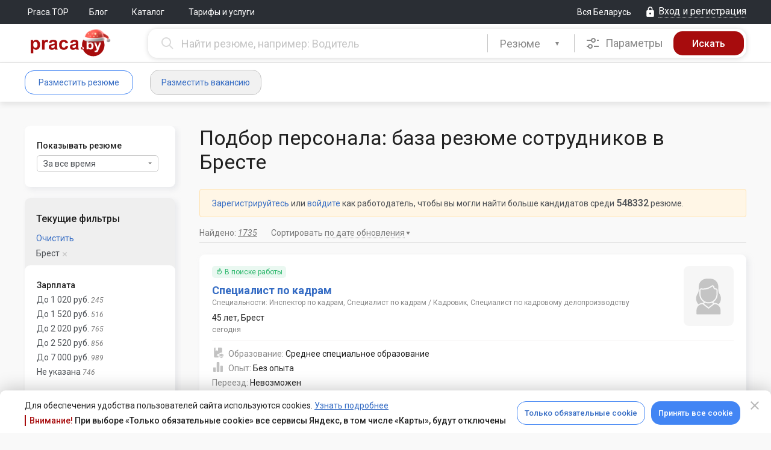

--- FILE ---
content_type: text/html; charset=UTF-8
request_url: https://praca.by/resume-brest/
body_size: 26890
content:
<!DOCTYPE html><html lang="ru">

<head>
	<meta charset="utf-8">

    <meta name="viewport" content="width=1210" />


    <meta name="description" content="seo-meta-description-resume-by-pre-filter-brest-alternate">
<meta property="og:type" content="website">
<meta property="og:title" content="Резюме в Бресте, поиск сотрудников">
<meta property="og:image" content="https://praca.by/img/logo-social-pr-red.png">
<meta property="og:image:secure_url" content="https://praca.by/img/logo-social-pr-red.png">
<meta property="og:site_name" content="Praca.by">
<meta property="og:url" content="https://praca.by/resume-brest/">
<meta property="og:description" content="seo-meta-description-resume-by-pre-filter-brest-alternate">
	<title>Резюме в Бресте, поиск сотрудников</title>
	<link href="/css/desktop.min.KqfdZGv6HjtK7THp9lsuRg.css" media="screen" rel="stylesheet" type="text/css">
<link href="/favicon.ico" rel="shortcut icon" type="image/x-icon">
<link href="https://praca.by/resume-brest/?page=2&amp;search[cities][%D0%91%D1%80%D0%B5%D1%81%D1%82]=1" rel="next">
<link href="https://praca.by/resume-brest/" rel="canonical">	<script type="text/javascript" src="/js/praca/all-in-one.min.idt3FWF4sHybpUVbnCeBEA.js"></script>	<script>window.ga=function() {};</script>	
	<link rel="preconnect" href="https://fonts.gstatic.com">
    <link href="https://fonts.googleapis.com/css?family=Roboto:300,300i,400,400i,500,500i,700,700i,900,900i&amp;subset=cyrillic" rel="stylesheet">
	<link href="https://fonts.googleapis.com/css2?family=Roboto+Condensed:wght@400;700&display=swap" rel="stylesheet">

    <meta content="Praca.by" name="apple-mobile-web-app-title">
	<link rel="apple-touch-icon-precomposed" sizes="114x114" href="/img/apple-touch-icon-114x114.png"/>
	<link rel="apple-touch-icon-precomposed" sizes="72x72" href="/img/apple-touch-icon-72x72.png"/>
	<link rel="apple-touch-icon-precomposed" sizes="144x144" href="/img/apple-touch-icon-144x144.png"/>
	<link rel="apple-touch-icon-precomposed" sizes="120x120" href="/img/apple-touch-icon-120x120.png"/>
	<link rel="apple-touch-icon-precomposed" sizes="152x152" href="/img/apple-touch-icon-152x152.png"/>
	<link rel="apple-touch-icon-precomposed" sizes="180x180" href="/img/apple-touch-icon-180x180.png"/>
	</head><body>
<div id="cookie-confirm" class="cookie-confirm cookie-confirm_bottom">
	<div class="modal-dialog">
		<div class="modal-content">
			<div class="modal-header">
				<a href="#" type="button" class="modal-close cookie-agreement" data-value="cookie-declined" data-dismiss="modal" aria-label="Close" aria-hidden="true">
					<i class="mdi mdi-close"></i>
				</a>
			</div>
			<div class="modal-body">
				<div class="modal-body-inner">
					<div class="flex justify-content-between align-items-center">
						<div>
							<p class="no-margin-top no-margin-bottom">Для обеспечения удобства пользователей сайта используются cookies. <a href="https://praca.by/info/politika-obrabotki-cookie/">Узнать подробнее</a></p>
							<div class="cookie-confirm-attention">
								<span>Внимание!</span> При выборе «Только обязательные cookie» все сервисы Яндекс, в том числе «Карты», будут отключены
							</div>
						</div>

						<div class="flex">
							<a href="#" class="btn btn_blue-transparent cookie-agreement" data-value="cookie-required">Только обязательные cookie</a>
							<a href="#" class="btn btn_blue cookie-agreement" data-value="cookie-all">Принять все cookie</a>
						</div>
					</div>
				</div>
			</div>
		</div>
	</div>
</div>

<div id="yandex-disabled-warning" class="modal modal_fullwidth fade cookie-confirm yandex-disabled-warning" tabindex="-1">
	<div class="modal-dialog">
		<div class="modal-content">
			<div class="modal-body">
				<button class="modal-close close" data-dismiss="modal" aria-hidden="true"><i class="mdi mdi-close"></i></button>
				<div class="cookie-confirm__wrapper">
					<div class="cookie-confirm__icon">
						<svg xmlns="http://www.w3.org/2000/svg" width="30" height="31" viewBox="0 0 30 31" fill="none">
							<path fill-rule="evenodd" clip-rule="evenodd" d="M15 0.5C6.7215 0.5 0 7.2215 0 15.5C0 23.7785 6.7215 30.5 15 30.5C23.2785 30.5 30 23.7785 30 15.5C30 7.2215 23.2785 0.5 15 0.5ZM15 3.5C21.6225 3.5 27 8.8775 27 15.5C27 22.1225 21.6225 27.5 15 27.5C8.3775 27.5 3 22.1225 3 15.5C3 8.8775 8.3775 3.5 15 3.5ZM15 19.9895C15.3978 19.9895 15.7794 20.1475 16.0607 20.4288C16.342 20.7101 16.5 21.0917 16.5 21.4895C16.5 21.8873 16.342 22.2689 16.0607 22.5502C15.7794 22.8315 15.3978 22.9895 15 22.9895C14.6022 22.9895 14.2206 22.8315 13.9393 22.5502C13.658 22.2689 13.5 21.8873 13.5 21.4895C13.5 21.0917 13.658 20.7101 13.9393 20.4288C14.2206 20.1475 14.6022 19.9895 15 19.9895ZM16.5 17V8C16.5 7.60218 16.342 7.22064 16.0607 6.93934C15.7794 6.65804 15.3978 6.5 15 6.5C14.6022 6.5 14.2206 6.65804 13.9393 6.93934C13.658 7.22064 13.5 7.60218 13.5 8V17C13.5 17.3978 13.658 17.7794 13.9393 18.0607C14.2206 18.342 14.6022 18.5 15 18.5C15.3978 18.5 15.7794 18.342 16.0607 18.0607C16.342 17.7794 16.5 17.3978 16.5 17Z" fill="white"/>
						</svg>
					</div>
					<div class="cookie-confirm__content">
						<div>В настоящее время все сервисы Яндекс отключены. Для возобновления их работы необходимо принять все cookie.</div>
						<a href="#" class="btn btn_blue-transparent cookie-agreement" data-value="cookie-all">Принять все cookie</a>
					</div>
				</div>
			</div>
		</div>
	</div>
</div>

<script>
    var cookieAgreementName = 'cookie-agreement';
    var cookieAgreementCurrentValue = Praca.Common.Cookie.GetCookie(cookieAgreementName);
	const currentPage = window.location.pathname;
    var cookieModal = $('#cookie-confirm');
    var yaDisabledModal = $('#yandex-disabled-warning');
    var exceptedCookies = [
        'gtm-', '_gid', '_ga', '_gat', '_ym', 'remixlang', 'remixstlid', 'yabs-sid', 'yandexuid', 'ymex', 'yuidss', 'i', 'uid', 'bs-sid', 'gdpr', 'is_gdpr', 'is_gdpr_b', 'bh', 'FTID', 'tmr', 'VID', '_gcl'
    ];

    if (cookieAgreementCurrentValue === undefined) {
        cookieModal.show();
    }

    function checkYaDisabled () {
        if (cookieAgreementCurrentValue === undefined) {
            return;
        }
        if (cookieAgreementCurrentValue === 'cookie-declined') {
            return;
        }
        yaDisabledModal.modal('show');
    }

    $(document).on('click', 'a.cookie-agreement', function (e) {
        e.preventDefault();
        cookieModal.hide();
        yaDisabledModal.modal('hide');
        var self = $(this);
        var value = self.data('value');
		const expires = (value === 'cookie-declined')
			? 60 * 7
			: 60 * 60 * 24 * 365;
        Praca.Common.Cookie.SetCookie(cookieAgreementName, value, {expires: expires});

        if (self.hasClass('vacancy-form')) {
            var formUrl = self.parents('form').attr('action');
            if (formUrl) {
                window.location.replace(formUrl);
                return;
            }
        }

        window.location.reload();
    })

    if ((cookieAgreementCurrentValue && cookieAgreementCurrentValue == 'cookie-required') || cookieAgreementCurrentValue == undefined) {
        var pairs = document.cookie.split(";");
        for (var i = 0; i < pairs.length; i++) {
            var pair = pairs[i].split("=");

            for (var o = 0; o < exceptedCookies.length; o++) {
                if ((pair[0] + '').trim().startsWith(exceptedCookies[o])) {
                    document.cookie = (pair[0] + '').trim() + '=; Max-Age=-1; path=/; domain=.' + document.domain.split('.').reverse().splice(0,2).reverse().join('.');
                    Praca.Common.Cookie.SetCookie((pair[0] + '').trim(), null, {expires: -1});
                }
            }
        }
    }
</script>
<div class="flex flex-column l_body-flex ">
												<!-- frame chat -->
	<div id="iframe-chat"
		style='z-index:9999; background-color:#ffffff; display:none; position: fixed; box-shadow: 6px 14px 38px 0px #232A4533; border-radius: 15px; overflow: hidden;'>
			<div
				style='display:flex; position: relative; align-items:center; height:44px; justify-content: end; padding: 0px 20px 0 0; background-color: #E2E8F2;'>
				<div id="iframe-chat-header" style='width: 100%; height: 100%; cursor:grab'></div>
				<div style='display: flex; align-items: center; gap: 14px'>
					<div style='display: flex; width: 24px; height: 24px; align-items: center; justify-content: center;'>
						<a style="text-decoration: none;" id="full-chat" target='_blank' href="">
							<i class="chatting__icon icon icon-chat-full-window"></i>
						</a>
					</div>
					<button
						id="iframe-chat-close"
						style='position: relative; border: 0; background-color: transparent; width: 24px; height: 24px; display: flex; align-items: center; justify-content: center; cursor: pointer;'>
						<div class="close" style="transform: rotateZ(45deg);"></div>
						<div class="close" style="transform: rotateZ(-45deg);"></div>
					</button>
				</div>
			</div>
			<iframe id="iframe-chat-content" slot="position: relative;" style="border: 0; height: calc(100% - 44px);" width="100%"
			height="auto" src="" title='Chat'></iframe>
			<div class="iframe-chat-resizer top-left"></div>
			<div class="iframe-chat-resizer top-right"></div>
			<div class="iframe-chat-resizer bottom-left"></div>
			<div class="iframe-chat-resizer bottom-right"></div>
			<div class="iframe-chat-resizer right"></div>
			<div class="iframe-chat-resizer left"></div>
			<div class="iframe-chat-resizer top"></div>
			<div class="iframe-chat-resizer bottom"></div>
	</div>


	
	
	
	
	
<header class="header" id="new-year">
	<div class="l_top-line ">
		<div class="l_default-width flex justify-content-between align-items-center">
			<div class="flex align-items-center">
									<nav>
				<ul class="nav-main">
	
		
					<li class="nav-main__item"><a
					href="https://praca.by/top/" class="nav-main__link" >Praca.TOP</a>
			</li>
			
		
					<li class="nav-main__item"><a
					href="http://blog.praca.by/" target="_blank" class="nav-main__link" >Блог</a>
			</li>
			
		
					<li class="nav-main__item">
				<div class="dropdown">
					<button class="dropdown-toggle" type="button" data-toggle="dropdown"
							aria-haspopup="true" aria-expanded="false">
						Каталог											</button>
					<ul class="dropdown-menu" aria-labelledby="dropdownMenu1">
													<li>
								<a href="https://praca.by/catalogue/vacancies/">Каталог вакансий</a>
							</li>
													<li>
								<a href="https://praca.by/catalogue/resumes/">Каталог резюме</a>
							</li>
											</ul>
				</div>
			</li>
			
		
					<li class="nav-main__item"><a
					href="https://praca.by/promo/employer/?tab=ts-tab-3" class="nav-main__link" >Тарифы и услуги</a>
			</li>
			</ul>
			</nav>
		</div>
			<div class="flex align-items-center">
				<a href="#" class="region-control" id="praca-region-selector"><span class="text">Вся Беларусь</span></a>
						<a href="https://praca.by/login/" class="ctrl__top-login login-modal link-dotted_icon js-open-login-modal" data-auth-type="default-auth"><i class="mdi mdi-lock"></i><span class="text">Вход и регистрация</span></a>
				</div>
		</div>
	</div>

	<div class="header__container "> <!-- Если большой, подставляем класс header__container_max -->
		

		<div class="l_default-width">
             <div class="new-year"></div>						<div class="header__greed-table">
				
				<div class="header__greed-cell-logo">
					<a class="header__logo" 
					   href="https://praca.by/"
					   title="На главную"></a>
				</div>
				
				<div class="header__greed-cell-search">
					
<form class="search js-search-bar form-search flex" method="get" action="https://praca.by/search/resumes/advanced/">
		<div class="search__box search__box_input">
		<input name="search[query]" type="text" value="" autocomplete="off" tabindex="2" maxlength="250" data-vacancy-placeholder="Найти вакансию, например: Водитель" data-resume-placeholder="Найти резюме, например: Водитель" class="typeahead search__input js-search-bar-input js-search-str input-clear-btn"/>	</div>
	<div class="search__box search__box_select">
		<div class="search__pseudoselect"></div>
		<select class="selectpicker js-search-bar-type-toggle" id="search-selector-btn">
			<option data-search-url="https://praca.by/search/vacancies/advanced/"
					data-typeahead-source-url="/ajax.php"
					data-typeahead-search-type="employer" >
				Вакансии
			</option>
			<option data-search-url="https://praca.by/search/resumes/advanced/"
					data-typeahead-source-url="/ajax.php"
					data-typeahead-search-type="applicant" selected>
				Резюме
			</option>
		</select>
		<script>
			$('#search-selector-btn').selectpicker();
		</script>
	</div>

	<style>
		#cke_description {
			width: 620px;
		}
	</style>
	
			<div class="search__box search__box_options">
			<div class="search__options js-adv-search-btn" data-toggle="modal" data-target="#js-adv-vac-search-modal"
				 tabindex="3">
				<i class="mdi mdi-tune"></i>
				Параметры
			</div>
		</div>
				<div
		class="search__box search__box_map js-search-bar-map-btn hide" tabindex="4" data-search-url="https://praca.by/search/vacancies/map/" data-search-list-url="https://praca.by/search/vacancies/?search%5Bcities%5D%5B%D0%91%D1%80%D0%B5%D1%81%D1%82%5D=1">
		<div class="search__map">
			<i class="mdi mdi-map-marker"></i>
		</div>
	</div>
		<div class="search__box search__box_submit">
		<input name="form-submit" type="hidden" value="1"/>		<input name="form-submit-btn" type="submit" value="Искать" tabindex="5" class="search__submit js-search-bar-submit"/>	</div>
</form>

<!-- Форма расширенного поиска вакансий в модальном окне -->
<div class="modal fade" tabindex="-1" role="dialog" id="js-adv-vac-search-modal">
	<div class="modal-dialog" role="document">
		<div class="modal-content">
			<div class="modal-header">
				<button type="button" class="modal-close" data-dismiss="modal" aria-label="Close" aria-hidden="true">
					<i class="mdi mdi-close"></i></button>
				<span class="modal-title">Расширенный поиск вакансий</span>
			</div>
			<div class="modal-body">
<!--				-->			</div>
		</div>
	</div>
</div>

<!-- Форма расширенного поиска резюме в модальном окне -->
<div class="modal fade" tabindex="-1" role="dialog" id="js-adv-res-search-modal">
	<div class="modal-dialog" role="document">
		<div class="modal-content">
			<div class="modal-header">
				<button type="button" class="modal-close" data-dismiss="modal" aria-hidden="true" aria-label="Close">
					<i class="mdi mdi-close"></i></button>
				<span class="modal-title">Расширенный поиск резюме</span>
			</div>
			<div class="modal-body">
<!--				-->			</div>
		</div>
	</div>
</div>
<script>
	var initialQueryObject = JSON.parse('{\"search\":{\"cities\":{\"\u0411\u0440\u0435\u0441\u0442\":1}}}');
	var advancedResumeSearchFormInitialized = false;
	$('#js-adv-res-search-modal').on('show.bs.modal', function (e) {
		var modal = $(this);

		if (advancedResumeSearchFormInitialized === true) {
			return;
		}

		ga('send', {
			hitType: 'pageview',
			page: '/modal/resume_advanced_search',
			title: 'Расширенный поиск резюме (МО)'
		});

		$.ajax({
			url: 'https://praca.by/search/resumes/advanced/?search%5Bcities%5D%5B%D0%91%D1%80%D0%B5%D1%81%D1%82%5D=1',
			type: 'GET',
			data: initialQueryObject,
			dataType: 'html',
			success: function (data) {
				modal.find('.modal-body').html(data);
				Praca.SearchBar.initAdvancedSearchTypeahead('/ajax.php');
				advancedResumeSearchFormInitialized = true;
			},
			error: function (err) {
			},
			complete: function () {
			}
		});
	});

	$('#js-adv-res-search-modal').on('hidden.bs.modal', function () {
		ga('send', {
			hitType: 'pageview',
			page: location.pathname,
			title: 'Закрытие "Расширенный поиск резюме" (МО)'
		});
	});

	var advancedVacancySearchFormInitialized = false;
	$('#js-adv-vac-search-modal').on('show.bs.modal', function (e) {
		var modal = $(this);

		if (advancedVacancySearchFormInitialized === true) {
			return;
		}

		ga('send', {
			hitType: 'pageview',
			page: '/modal/vacancy_advanced_search',
			title: 'Расширенный поиск вакансий (МО)'
		});

		$.ajax({
			url: 'https://praca.by/search/vacancies/advanced/',
			type: 'GET',
            data: initialQueryObject,
			dataType: 'html',
			success: function (data) {
				modal.find('.modal-body').html(data);
				Praca.SearchBar.initAdvancedSearchTypeahead('/ajax.php');
				advancedVacancySearchFormInitialized = true;
			},
			error: function (err) {
			},
			complete: function () {
			}
		});
	});

	$('#js-adv-vac-search-modal').on('hidden.bs.modal', function () {
		ga('send', {
			hitType: 'pageview',
			page: location.pathname,
			title: 'Закрытие "Расширенный поиск вакансий" (МО)'
		});
	});

</script>

<script type="text/javascript">
	Praca.SearchBar.init(
		$('.js-search-bar-type-toggle').find('option:selected').data('typeahead-search-type'),
		'/ajax.php'
	);
</script>
				</div>
				
			</div>
						
					
	</div>
</header>

		<div class="nav-user__container flex">
		<div class="l_default-width clearfix flex">
				
<div class="flex align-items-center" style="margin-right: 20px;min-width:224px;">
					<a href="https://praca.by/applicant/resumes/wizard/"
		   class="btn btn_blue-transparent login-modal js-open-login-modal"
		   data-auth-type="applicant-auth">Разместить резюме</a>
		<a href="https://praca.by/employer/vacancies/new/"
		   class="btn btn_grey-bg login-modal js-open-login-modal"
		   data-auth-type="employer-auth">Разместить вакансию</a>
	</div>

<ul class="nav-user">
	</ul>
				<ul class="nav-user flex-fill">
	</ul>
										</div>
	</div>

	
			<div style="display: none;">
					</div>
	
	<div class="l_alert-container"><div class="l_default-width"><noscript>
	<div class="alert alert-error alert-closin">
		У вас отключен JavaScript. Без JavaScript некоторые части сайта могут работать некорректно, либо не работать вовсе. <a href="https://praca.by/faq/employer/#javascript">Включите его</a>, чтобы комфортно пользоваться порталом.	</div>
</noscript></div></div>

	
	
	<div class="l_column-main " role="main">
		
<div class="standard-table-container resumes-search">
	<script>Praca.Common.Cookie.SetCookie('pp_cnt_resumeSearch', '1', {expires: 31536000});</script>	<div class="l_default-width">
		<div id="main-content" class="l_search-greed">
			<div class="l_search-greed__column-1">
				<div id="sidebar" class="sidebar">
					<div class="sidebar__inner">
                        
<div class="search-filter-bar-wrap">
    <div class="search-filter-bar-period box">
        <div class="relate-filter">Показывать резюме</div>
        <div class="filter">
            <div class="dropdown sortable-dropdown">
                <button class="btn btn-default dropdown-toggle js-upped-period-dropdown-btn" type="button"
                        id="filter-bar-upped-period-dropdown" data-toggle="dropdown" aria-haspopup="true"
                        aria-expanded="false">
                    <span class="caret"></span>
                    За все время                </button>
                <ul class="dropdown-menu" aria-labelledby="filter-bar-upped-period-dropdown">

                                            <li><a class="js-upped-period-filter-link"
                               href="?search%5Bcities%5D%5B%D0%91%D1%80%D0%B5%D1%81%D1%82%5D=1&upped_period=">за все время</a>
                        </li>
                                            <li><a class="js-upped-period-filter-link"
                               href="?search%5Bcities%5D%5B%D0%91%D1%80%D0%B5%D1%81%D1%82%5D=1&upped_period=1">за сутки</a>
                        </li>
                                            <li><a class="js-upped-period-filter-link"
                               href="?search%5Bcities%5D%5B%D0%91%D1%80%D0%B5%D1%81%D1%82%5D=1&upped_period=3">за 3 дня</a>
                        </li>
                                            <li><a class="js-upped-period-filter-link"
                               href="?search%5Bcities%5D%5B%D0%91%D1%80%D0%B5%D1%81%D1%82%5D=1&upped_period=7">за неделю</a>
                        </li>
                                            <li><a class="js-upped-period-filter-link"
                               href="?search%5Bcities%5D%5B%D0%91%D1%80%D0%B5%D1%81%D1%82%5D=1&upped_period=30">за месяц</a>
                        </li>
                                            <li><a class="js-upped-period-filter-link"
                               href="?search%5Bcities%5D%5B%D0%91%D1%80%D0%B5%D1%81%D1%82%5D=1&upped_period=90">за 3 месяца</a>
                        </li>
                                            <li><a class="js-upped-period-filter-link"
                               href="?search%5Bcities%5D%5B%D0%91%D1%80%D0%B5%D1%81%D1%82%5D=1&upped_period=180">за полгода</a>
                        </li>
                                    </ul>
            </div>

            <script>
                $('.dropdown-toggle').dropdown();
            </script>
        </div>
    </div>

    
    	<div class="search-filter-bar box">

					<div class="filtered">
				<div class="filtered__title h4-like no-margin-top">Текущие фильтры</div>
				<div class="clear">
					<a href="https://praca.by/search/resumes/?">Очистить</a>				</div>
									
	<div class="value">
		<a href="https://praca.by/search/resumes/?">Брест</a>
	</div>
							</div>
				<div class="search-filter-bar__content">
					<script type="text/javascript" src="/js/praca/filter/rAF.js"></script>
			<script type="text/javascript" src="/js/praca/filter/ResizeSensor.js"></script>
		
					<div class="related">
									
<div class="relate-filter">Зарплата</div>

	<div class="filter">
		<a href="https://praca.by/search/resumes/?search%5Bcities%5D%5B%D0%91%D1%80%D0%B5%D1%81%D1%82%5D=1&search%5Bsalary_to_byr%5D%5B1020%5D=1" data-salary="1020">До 1&nbsp;020 руб.</a>
		<span>245</span>
	</div>
	<div class="filter">
		<a href="https://praca.by/search/resumes/?search%5Bcities%5D%5B%D0%91%D1%80%D0%B5%D1%81%D1%82%5D=1&search%5Bsalary_to_byr%5D%5B1520%5D=1" data-salary="1520">До 1&nbsp;520 руб.</a>
		<span>516</span>
	</div>
	<div class="filter">
		<a href="https://praca.by/search/resumes/?search%5Bcities%5D%5B%D0%91%D1%80%D0%B5%D1%81%D1%82%5D=1&search%5Bsalary_to_byr%5D%5B2020%5D=1" data-salary="2020">До 2&nbsp;020 руб.</a>
		<span>765</span>
	</div>
	<div class="filter">
		<a href="https://praca.by/search/resumes/?search%5Bcities%5D%5B%D0%91%D1%80%D0%B5%D1%81%D1%82%5D=1&search%5Bsalary_to_byr%5D%5B2520%5D=1" data-salary="2520">До 2&nbsp;520 руб.</a>
		<span>856</span>
	</div>
	<div class="filter">
		<a href="https://praca.by/search/resumes/?search%5Bcities%5D%5B%D0%91%D1%80%D0%B5%D1%81%D1%82%5D=1&search%5Bsalary_to_byr%5D%5B7000%5D=1" data-salary="7000">До 7&nbsp;000 руб.</a>
		<span>989</span>
	</div>
	<div class="filter">
		<a href="https://praca.by/search/resumes/?search%5Bcities%5D%5B%D0%91%D1%80%D0%B5%D1%81%D1%82%5D=1&search%5Bsalary_to_byr%5D%5B0%5D=1" data-salary="0">Не указана</a>
		<span>746</span>
	</div>
									<div class="relate-filter search-filter__subtitle">График работы</div>

	<div class="filter search-filter__item">
		<a href="https://praca.by/search/resumes/?search%5Bcities%5D%5B%D0%91%D1%80%D0%B5%D1%81%D1%82%5D=1&search%5Bschedule%5D%5Bfull%5D=1">Фиксированный / Полный рабочий день</a>
		<span class="search-filter__value">1351</span>
	</div>
	<div class="filter search-filter__item">
		<a href="https://praca.by/search/resumes/?search%5Bcities%5D%5B%D0%91%D1%80%D0%B5%D1%81%D1%82%5D=1&search%5Bschedule%5D%5Bflexible%5D=1">Гибкий</a>
		<span class="search-filter__value">961</span>
	</div>
	<div class="filter search-filter__item">
		<a href="https://praca.by/search/resumes/?search%5Bcities%5D%5B%D0%91%D1%80%D0%B5%D1%81%D1%82%5D=1&search%5Bschedule%5D%5Bexchange%5D=1">Сменный</a>
		<span class="search-filter__value">954</span>
	</div>
	<div class="filter search-filter__item">
		<a href="https://praca.by/search/resumes/?search%5Bcities%5D%5B%D0%91%D1%80%D0%B5%D1%81%D1%82%5D=1&search%5Bschedule%5D%5Bshift%5D=1">Вахтовый метод</a>
		<span class="search-filter__value">173</span>
	</div>
									<div class="relate-filter search-filter__subtitle">Занятость</div>

	<div class="filter search-filter__item">
		<a href="https://praca.by/search/resumes/?search%5Bcities%5D%5B%D0%91%D1%80%D0%B5%D1%81%D1%82%5D=1&search%5Boccupation%5D%5Bfull%5D=1">Полная</a>
		<span class="search-filter__value">1551</span>
	</div>
	<div class="filter search-filter__item">
		<a href="https://praca.by/search/resumes/?search%5Bcities%5D%5B%D0%91%D1%80%D0%B5%D1%81%D1%82%5D=1&search%5Boccupation%5D%5Bpart%5D=1">Частичная</a>
		<span class="search-filter__value">821</span>
	</div>
	<div class="filter search-filter__item">
		<a href="https://praca.by/search/resumes/?search%5Bcities%5D%5B%D0%91%D1%80%D0%B5%D1%81%D1%82%5D=1&search%5Boccupation%5D%5Bonce%5D=1">Разовая / Подработка</a>
		<span class="search-filter__value">369</span>
	</div>
	<div class="filter search-filter__item">
		<a href="https://praca.by/search/resumes/?search%5Bcities%5D%5B%D0%91%D1%80%D0%B5%D1%81%D1%82%5D=1&search%5Boccupation%5D%5Bintern%5D=1">Стажировка</a>
		<span class="search-filter__value">153</span>
	</div>
	<div class="filter search-filter__item">
		<a href="https://praca.by/search/resumes/?search%5Bcities%5D%5B%D0%91%D1%80%D0%B5%D1%81%D1%82%5D=1&search%5Boccupation%5D%5Bproject%5D=1">Проектная работа</a>
		<span class="search-filter__value">115</span>
	</div>
									<div class="relate-filter search-filter__subtitle">Характер работы</div>

	<div class="filter search-filter__item">
		<a href="https://praca.by/search/resumes/?search%5Bcities%5D%5B%D0%91%D1%80%D0%B5%D1%81%D1%82%5D=1&search%5Bnature%5D%5Boffice%5D=1">На территории работодателя</a>
		<span class="search-filter__value">1542</span>
	</div>
	<div class="filter search-filter__item">
		<a href="https://praca.by/search/resumes/?search%5Bcities%5D%5B%D0%91%D1%80%D0%B5%D1%81%D1%82%5D=1&search%5Bnature%5D%5Bremote%5D=1">Удаленная работа</a>
		<span class="search-filter__value">742</span>
	</div>
	<div class="filter search-filter__item">
		<a href="https://praca.by/search/resumes/?search%5Bcities%5D%5B%D0%91%D1%80%D0%B5%D1%81%D1%82%5D=1&search%5Bnature%5D%5Btravel%5D=1">Разъездной</a>
		<span class="search-filter__value">541</span>
	</div>
									<div class="relate-filter search-filter__subtitle">Уровень образования</div>

	<div class="filter search-filter__item">
		<a href="https://praca.by/search/resumes/?search%5Bcities%5D%5B%D0%91%D1%80%D0%B5%D1%81%D1%82%5D=1&search%5Beducation%5D%5Bschool%5D=1">Среднее и выше</a>
		<span class="search-filter__value">1735</span>
	</div>
	<div class="filter search-filter__item">
		<a href="https://praca.by/search/resumes/?search%5Bcities%5D%5B%D0%91%D1%80%D0%B5%D1%81%D1%82%5D=1&search%5Beducation%5D%5Bprof-tech%5D=1">Профессионально-техническое и выше</a>
		<span class="search-filter__value">1593</span>
	</div>
	<div class="filter search-filter__item">
		<a href="https://praca.by/search/resumes/?search%5Bcities%5D%5B%D0%91%D1%80%D0%B5%D1%81%D1%82%5D=1&search%5Beducation%5D%5Bsecondary-specialized%5D=1">Среднее специальное образование и выше</a>
		<span class="search-filter__value">1488</span>
	</div>
	<div class="filter search-filter__item">
		<a href="https://praca.by/search/resumes/?search%5Bcities%5D%5B%D0%91%D1%80%D0%B5%D1%81%D1%82%5D=1&search%5Beducation%5D%5Bpart-high%5D=1">Незаконченное высшее и выше</a>
		<span class="search-filter__value">1025</span>
	</div>
	<div class="filter search-filter__item">
		<a href="https://praca.by/search/resumes/?search%5Bcities%5D%5B%D0%91%D1%80%D0%B5%D1%81%D1%82%5D=1&search%5Beducation%5D%5Bhigh%5D=1">Высшее образование и выше</a>
		<span class="search-filter__value">919</span>
	</div>
	<div class="filter search-filter__item">
		<a href="https://praca.by/search/resumes/?search%5Bcities%5D%5B%D0%91%D1%80%D0%B5%D1%81%D1%82%5D=1&search%5Beducation%5D%5Bmaster%5D=1">Магистр и выше</a>
		<span class="search-filter__value">14</span>
	</div>
	<div class="filter search-filter__item">
		<a href="https://praca.by/search/resumes/?search%5Bcities%5D%5B%D0%91%D1%80%D0%B5%D1%81%D1%82%5D=1&search%5Beducation%5D%5Bphd%5D=1">Кандидат наук и выше</a>
		<span class="search-filter__value">3</span>
	</div>
	<div class="filter search-filter__item">
		<a href="https://praca.by/search/resumes/?search%5Bcities%5D%5B%D0%91%D1%80%D0%B5%D1%81%D1%82%5D=1&search%5Beducation%5D%5Bdoctor%5D=1">Доктор наук</a>
		<span class="search-filter__value">1</span>
	</div>
									<div class="relate-filter search-filter__subtitle">Опыт работы</div>

	<div class="filter search-filter__item">
		<a href="https://praca.by/search/resumes/?search%5Bcities%5D%5B%D0%91%D1%80%D0%B5%D1%81%D1%82%5D=1&search%5Bexperience%5D%5Bno%5D=1">С опытом и без опыта</a>
		<span class="search-filter__value">1735</span>
	</div>
	<div class="filter search-filter__item">
		<a href="https://praca.by/search/resumes/?search%5Bcities%5D%5B%D0%91%D1%80%D0%B5%D1%81%D1%82%5D=1&search%5Bexperience%5D%5Btill-1%5D=1">Есть опыт</a>
		<span class="search-filter__value">1302</span>
	</div>
	<div class="filter search-filter__item">
		<a href="https://praca.by/search/resumes/?search%5Bcities%5D%5B%D0%91%D1%80%D0%B5%D1%81%D1%82%5D=1&search%5Bexperience%5D%5Btill-2%5D=1">От 1 года</a>
		<span class="search-filter__value">1237</span>
	</div>
	<div class="filter search-filter__item">
		<a href="https://praca.by/search/resumes/?search%5Bcities%5D%5B%D0%91%D1%80%D0%B5%D1%81%D1%82%5D=1&search%5Bexperience%5D%5Btill-3%5D=1">От 2 лет</a>
		<span class="search-filter__value">1156</span>
	</div>
	<div class="filter search-filter__item">
		<a href="https://praca.by/search/resumes/?search%5Bcities%5D%5B%D0%91%D1%80%D0%B5%D1%81%D1%82%5D=1&search%5Bexperience%5D%5Btill-5%5D=1">От 3 лет</a>
		<span class="search-filter__value">1058</span>
	</div>
	<div class="filter search-filter__item">
		<a href="https://praca.by/search/resumes/?search%5Bcities%5D%5B%D0%91%D1%80%D0%B5%D1%81%D1%82%5D=1&search%5Bexperience%5D%5Bmore-5%5D=1">От 5 лет</a>
		<span class="search-filter__value">902</span>
	</div>
									<div class="relate-filter search-filter__subtitle">Пол</div>

	<div class="filter search-filter__item">
		<a href="https://praca.by/search/resumes/?search%5Bcities%5D%5B%D0%91%D1%80%D0%B5%D1%81%D1%82%5D=1&search%5Bgender%5D%5Bmale%5D=1">Мужской</a>
		<span class="search-filter__value">857</span>
	</div>
	<div class="filter search-filter__item">
		<a href="https://praca.by/search/resumes/?search%5Bcities%5D%5B%D0%91%D1%80%D0%B5%D1%81%D1%82%5D=1&search%5Bgender%5D%5Bfemale%5D=1">Женский</a>
		<span class="search-filter__value">878</span>
	</div>
									<div class="relate-filter search-filter__subtitle">Студент</div>

	<div class="filter search-filter__item">
		<a href="https://praca.by/search/resumes/?search%5Bcities%5D%5B%D0%91%D1%80%D0%B5%D1%81%D1%82%5D=1&search%5Bstudent_res%5D%5Bno%5D=1">Нет</a>
		<span class="search-filter__value">1336</span>
	</div>
	<div class="filter search-filter__item">
		<a href="https://praca.by/search/resumes/?search%5Bcities%5D%5B%D0%91%D1%80%D0%B5%D1%81%D1%82%5D=1&search%5Bstudent_res%5D%5Byes%5D=1">Да</a>
		<span class="search-filter__value">137</span>
	</div>
	<div class="filter search-filter__item">
		<a href="https://praca.by/search/resumes/?search%5Bcities%5D%5B%D0%91%D1%80%D0%B5%D1%81%D1%82%5D=1&search%5Bstudent_res%5D%5Bnot-set%5D=1">Не указано</a>
		<span class="search-filter__value">262</span>
	</div>
									<div class="relate-filter search-filter__subtitle">Специальность</div>

	<div class="filter search-filter__item">
		<a href="https://praca.by/search/resumes/?search%5Bcities%5D%5B%D0%91%D1%80%D0%B5%D1%81%D1%82%5D=1&search%5Bspecialities%5D%5B1075%5D=1">Водитель</a>&nbsp;<span class="search-filter__value">197</span>
	</div>

	
			
	<div class="filter search-filter__item">
		<a href="https://praca.by/search/resumes/?search%5Bcities%5D%5B%D0%91%D1%80%D0%B5%D1%81%D1%82%5D=1&search%5Bspecialities%5D%5B1133%5D=1">Менеджер по продажам</a>&nbsp;<span class="search-filter__value">138</span>
	</div>

	
			
	<div class="filter search-filter__item">
		<a href="https://praca.by/search/resumes/?search%5Bcities%5D%5B%D0%91%D1%80%D0%B5%D1%81%D1%82%5D=1&search%5Bspecialities%5D%5B1134%5D=1">Менеджер по работе с клиентами</a>&nbsp;<span class="search-filter__value">132</span>
	</div>

	
			
	<div class="filter search-filter__item">
		<a href="https://praca.by/search/resumes/?search%5Bcities%5D%5B%D0%91%D1%80%D0%B5%D1%81%D1%82%5D=1&search%5Bspecialities%5D%5B1241%5D=1">Бухгалтер</a>&nbsp;<span class="search-filter__value">116</span>
	</div>

	
			
	<div class="filter search-filter__item">
		<a href="https://praca.by/search/resumes/?search%5Bcities%5D%5B%D0%91%D1%80%D0%B5%D1%81%D1%82%5D=1&search%5Bspecialities%5D%5B1247%5D=1">Экономист</a>&nbsp;<span class="search-filter__value">115</span>
	</div>

	 
		<div class="expander">
			<div class="container" data-count="100">
	
			
	<div class="filter search-filter__item">
		<a href="https://praca.by/search/resumes/?search%5Bcities%5D%5B%D0%91%D1%80%D0%B5%D1%81%D1%82%5D=1&search%5Bspecialities%5D%5B1168%5D=1">Продавец-консультант</a>&nbsp;<span class="search-filter__value">112</span>
	</div>

	
			
	<div class="filter search-filter__item">
		<a href="https://praca.by/search/resumes/?search%5Bcities%5D%5B%D0%91%D1%80%D0%B5%D1%81%D1%82%5D=1&search%5Bspecialities%5D%5B1250%5D=1">Инженер</a>&nbsp;<span class="search-filter__value">92</span>
	</div>

	
			
	<div class="filter search-filter__item">
		<a href="https://praca.by/search/resumes/?search%5Bcities%5D%5B%D0%91%D1%80%D0%B5%D1%81%D1%82%5D=1&search%5Bspecialities%5D%5B1073%5D=1">Администратор</a>&nbsp;<span class="search-filter__value">84</span>
	</div>

	
			
	<div class="filter search-filter__item">
		<a href="https://praca.by/search/resumes/?search%5Bcities%5D%5B%D0%91%D1%80%D0%B5%D1%81%D1%82%5D=1&search%5Bspecialities%5D%5B1080%5D=1">Курьер</a>&nbsp;<span class="search-filter__value">66</span>
	</div>

	
			
	<div class="filter search-filter__item">
		<a href="https://praca.by/search/resumes/?search%5Bcities%5D%5B%D0%91%D1%80%D0%B5%D1%81%D1%82%5D=1&search%5Bspecialities%5D%5B1027%5D=1">Оператор 1С</a>&nbsp;<span class="search-filter__value">61</span>
	</div>

	
			
	<div class="filter search-filter__item">
		<a href="https://praca.by/search/resumes/?search%5Bcities%5D%5B%D0%91%D1%80%D0%B5%D1%81%D1%82%5D=1&search%5Bspecialities%5D%5B1167%5D=1">Продавец</a>&nbsp;<span class="search-filter__value">54</span>
	</div>

	
			
	<div class="filter search-filter__item">
		<a href="https://praca.by/search/resumes/?search%5Bcities%5D%5B%D0%91%D1%80%D0%B5%D1%81%D1%82%5D=1&search%5Bspecialities%5D%5B1276%5D=1">Разнорабочий / Подсобный рабочий</a>&nbsp;<span class="search-filter__value">54</span>
	</div>

	
			
	<div class="filter search-filter__item">
		<a href="https://praca.by/search/resumes/?search%5Bcities%5D%5B%D0%91%D1%80%D0%B5%D1%81%D1%82%5D=1&search%5Bspecialities%5D%5B1070%5D=1">Специалист по кадрам / Кадровик</a>&nbsp;<span class="search-filter__value">53</span>
	</div>

	
			
	<div class="filter search-filter__item">
		<a href="https://praca.by/search/resumes/?search%5Bcities%5D%5B%D0%91%D1%80%D0%B5%D1%81%D1%82%5D=1&search%5Bspecialities%5D%5B1108%5D=1">Юрист / Юрисконсульт</a>&nbsp;<span class="search-filter__value">50</span>
	</div>

	
			
	<div class="filter search-filter__item">
		<a href="https://praca.by/search/resumes/?search%5Bcities%5D%5B%D0%91%D1%80%D0%B5%D1%81%D1%82%5D=1&search%5Bspecialities%5D%5B1386%5D=1">Менеджер</a>&nbsp;<span class="search-filter__value">45</span>
	</div>

	
			
	<div class="filter search-filter__item">
		<a href="https://praca.by/search/resumes/?search%5Bcities%5D%5B%D0%91%D1%80%D0%B5%D1%81%D1%82%5D=1&search%5Bspecialities%5D%5B1225%5D=1">Педагог</a>&nbsp;<span class="search-filter__value">31</span>
	</div>

	
			
	<div class="filter search-filter__item">
		<a href="https://praca.by/search/resumes/?search%5Bcities%5D%5B%D0%91%D1%80%D0%B5%D1%81%D1%82%5D=1&search%5Bspecialities%5D%5B1145%5D=1">Официант</a>&nbsp;<span class="search-filter__value">31</span>
	</div>

	
			
	<div class="filter search-filter__item">
		<a href="https://praca.by/search/resumes/?search%5Bcities%5D%5B%D0%91%D1%80%D0%B5%D1%81%D1%82%5D=1&search%5Bspecialities%5D%5B1226%5D=1">Преподаватель</a>&nbsp;<span class="search-filter__value">29</span>
	</div>

	
			
	<div class="filter search-filter__item">
		<a href="https://praca.by/search/resumes/?search%5Bcities%5D%5B%D0%91%D1%80%D0%B5%D1%81%D1%82%5D=1&search%5Bspecialities%5D%5B1106%5D=1">Помощник юриста</a>&nbsp;<span class="search-filter__value">28</span>
	</div>

	
			
	<div class="filter search-filter__item">
		<a href="https://praca.by/search/resumes/?search%5Bcities%5D%5B%D0%91%D1%80%D0%B5%D1%81%D1%82%5D=1&search%5Bspecialities%5D%5B1314%5D=1">Подсобный рабочий</a>&nbsp;<span class="search-filter__value">28</span>
	</div>

	
			
	<div class="filter search-filter__item">
		<a href="https://praca.by/search/resumes/?search%5Bcities%5D%5B%D0%91%D1%80%D0%B5%D1%81%D1%82%5D=1&search%5Bspecialities%5D%5B1013%5D=1">Дизайнер</a>&nbsp;<span class="search-filter__value">27</span>
	</div>

	
			
	<div class="filter search-filter__item">
		<a href="https://praca.by/search/resumes/?search%5Bcities%5D%5B%D0%91%D1%80%D0%B5%D1%81%D1%82%5D=1&search%5Bspecialities%5D%5B1030%5D=1">Программист</a>&nbsp;<span class="search-filter__value">27</span>
	</div>

	
			
	<div class="filter search-filter__item">
		<a href="https://praca.by/search/resumes/?search%5Bcities%5D%5B%D0%91%D1%80%D0%B5%D1%81%D1%82%5D=1&search%5Bspecialities%5D%5B1203%5D=1">Менеджер по логистике</a>&nbsp;<span class="search-filter__value">27</span>
	</div>

	
			
	<div class="filter search-filter__item">
		<a href="https://praca.by/search/resumes/?search%5Bcities%5D%5B%D0%91%D1%80%D0%B5%D1%81%D1%82%5D=1&search%5Bspecialities%5D%5B1177%5D=1">Медсестра</a>&nbsp;<span class="search-filter__value">27</span>
	</div>

	
			
	<div class="filter search-filter__item">
		<a href="https://praca.by/search/resumes/?search%5Bcities%5D%5B%D0%91%D1%80%D0%B5%D1%81%D1%82%5D=1&search%5Bspecialities%5D%5B1158%5D=1">Заместитель директора</a>&nbsp;<span class="search-filter__value">25</span>
	</div>

	
			
	<div class="filter search-filter__item">
		<a href="https://praca.by/search/resumes/?search%5Bcities%5D%5B%D0%91%D1%80%D0%B5%D1%81%D1%82%5D=1&search%5Bspecialities%5D%5B1112%5D=1">Директор</a>&nbsp;<span class="search-filter__value">24</span>
	</div>

	
			
	<div class="filter search-filter__item">
		<a href="https://praca.by/search/resumes/?search%5Bcities%5D%5B%D0%91%D1%80%D0%B5%D1%81%D1%82%5D=1&search%5Bspecialities%5D%5B1227%5D=1">Учитель</a>&nbsp;<span class="search-filter__value">24</span>
	</div>

	
			
	<div class="filter search-filter__item">
		<a href="https://praca.by/search/resumes/?search%5Bcities%5D%5B%D0%91%D1%80%D0%B5%D1%81%D1%82%5D=1&search%5Bspecialities%5D%5B1161%5D=1">Менеджер по закупкам</a>&nbsp;<span class="search-filter__value">23</span>
	</div>

	
			
	<div class="filter search-filter__item">
		<a href="https://praca.by/search/resumes/?search%5Bcities%5D%5B%D0%91%D1%80%D0%B5%D1%81%D1%82%5D=1&search%5Bspecialities%5D%5B1261%5D=1">Мастер</a>&nbsp;<span class="search-filter__value">22</span>
	</div>

	
			
	<div class="filter search-filter__item">
		<a href="https://praca.by/search/resumes/?search%5Bcities%5D%5B%D0%91%D1%80%D0%B5%D1%81%D1%82%5D=1&search%5Bspecialities%5D%5B1019%5D=1">Инженер-программист</a>&nbsp;<span class="search-filter__value">22</span>
	</div>

	
			
	<div class="filter search-filter__item">
		<a href="https://praca.by/search/resumes/?search%5Bcities%5D%5B%D0%91%D1%80%D0%B5%D1%81%D1%82%5D=1&search%5Bspecialities%5D%5B1138%5D=1">Бармен</a>&nbsp;<span class="search-filter__value">22</span>
	</div>

	
			
	<div class="filter search-filter__item">
		<a href="https://praca.by/search/resumes/?search%5Bcities%5D%5B%D0%91%D1%80%D0%B5%D1%81%D1%82%5D=1&search%5Bspecialities%5D%5B1369%5D=1">Повар</a>&nbsp;<span class="search-filter__value">21</span>
	</div>

	
			
	<div class="filter search-filter__item">
		<a href="https://praca.by/search/resumes/?search%5Bcities%5D%5B%D0%91%D1%80%D0%B5%D1%81%D1%82%5D=1&search%5Bspecialities%5D%5B1088%5D=1">Секретарь</a>&nbsp;<span class="search-filter__value">19</span>
	</div>

	
			
	<div class="filter search-filter__item">
		<a href="https://praca.by/search/resumes/?search%5Bcities%5D%5B%D0%91%D1%80%D0%B5%D1%81%D1%82%5D=1&search%5Bspecialities%5D%5B1327%5D=1">Кладовщик</a>&nbsp;<span class="search-filter__value">19</span>
	</div>

	
			
	<div class="filter search-filter__item">
		<a href="https://praca.by/search/resumes/?search%5Bcities%5D%5B%D0%91%D1%80%D0%B5%D1%81%D1%82%5D=1&search%5Bspecialities%5D%5B1194%5D=1">Водитель-международник</a>&nbsp;<span class="search-filter__value">19</span>
	</div>

	
			
	<div class="filter search-filter__item">
		<a href="https://praca.by/search/resumes/?search%5Bcities%5D%5B%D0%91%D1%80%D0%B5%D1%81%D1%82%5D=1&search%5Bspecialities%5D%5B1244%5D=1">Главный бухгалтер</a>&nbsp;<span class="search-filter__value">18</span>
	</div>

	
			
	<div class="filter search-filter__item">
		<a href="https://praca.by/search/resumes/?search%5Bcities%5D%5B%D0%91%D1%80%D0%B5%D1%81%D1%82%5D=1&search%5Bspecialities%5D%5B1147%5D=1">Повар / Кондитер</a>&nbsp;<span class="search-filter__value">18</span>
	</div>

	
			
	<div class="filter search-filter__item">
		<a href="https://praca.by/search/resumes/?search%5Bcities%5D%5B%D0%91%D1%80%D0%B5%D1%81%D1%82%5D=1&search%5Bspecialities%5D%5B1253%5D=1">Инженер-механик</a>&nbsp;<span class="search-filter__value">17</span>
	</div>

	
			
	<div class="filter search-filter__item">
		<a href="https://praca.by/search/resumes/?search%5Bcities%5D%5B%D0%91%D1%80%D0%B5%D1%81%D1%82%5D=1&search%5Bspecialities%5D%5B1315%5D=1">Прораб</a>&nbsp;<span class="search-filter__value">17</span>
	</div>

	
			
	<div class="filter search-filter__item">
		<a href="https://praca.by/search/resumes/?search%5Bcities%5D%5B%D0%91%D1%80%D0%B5%D1%81%D1%82%5D=1&search%5Bspecialities%5D%5B1199%5D=1">Экспедитор</a>&nbsp;<span class="search-filter__value">17</span>
	</div>

	
			
	<div class="filter search-filter__item">
		<a href="https://praca.by/search/resumes/?search%5Bcities%5D%5B%D0%91%D1%80%D0%B5%D1%81%D1%82%5D=1&search%5Bspecialities%5D%5B1200%5D=1">Грузчик</a>&nbsp;<span class="search-filter__value">17</span>
	</div>

	
			
	<div class="filter search-filter__item">
		<a href="https://praca.by/search/resumes/?search%5Bcities%5D%5B%D0%91%D1%80%D0%B5%D1%81%D1%82%5D=1&search%5Bspecialities%5D%5B1204%5D=1">Работник склада</a>&nbsp;<span class="search-filter__value">16</span>
	</div>

	
			
	<div class="filter search-filter__item">
		<a href="https://praca.by/search/resumes/?search%5Bcities%5D%5B%D0%91%D1%80%D0%B5%D1%81%D1%82%5D=1&search%5Bspecialities%5D%5B1365%5D=1">Бариста</a>&nbsp;<span class="search-filter__value">15</span>
	</div>

	
			
	<div class="filter search-filter__item">
		<a href="https://praca.by/search/resumes/?search%5Bcities%5D%5B%D0%91%D1%80%D0%B5%D1%81%D1%82%5D=1&search%5Bspecialities%5D%5B1262%5D=1">Механик</a>&nbsp;<span class="search-filter__value">14</span>
	</div>

	
			
	<div class="filter search-filter__item">
		<a href="https://praca.by/search/resumes/?search%5Bcities%5D%5B%D0%91%D1%80%D0%B5%D1%81%D1%82%5D=1&search%5Bspecialities%5D%5B1264%5D=1">Начальник / Мастер цеха</a>&nbsp;<span class="search-filter__value">14</span>
	</div>

	
			
	<div class="filter search-filter__item">
		<a href="https://praca.by/search/resumes/?search%5Bcities%5D%5B%D0%91%D1%80%D0%B5%D1%81%D1%82%5D=1&search%5Bspecialities%5D%5B1255%5D=1">Инженер-технолог</a>&nbsp;<span class="search-filter__value">14</span>
	</div>

	
			
	<div class="filter search-filter__item">
		<a href="https://praca.by/search/resumes/?search%5Bcities%5D%5B%D0%91%D1%80%D0%B5%D1%81%D1%82%5D=1&search%5Bspecialities%5D%5B1156%5D=1">Заведующий</a>&nbsp;<span class="search-filter__value">14</span>
	</div>

	
			
	<div class="filter search-filter__item">
		<a href="https://praca.by/search/resumes/?search%5Bcities%5D%5B%D0%91%D1%80%D0%B5%D1%81%D1%82%5D=1&search%5Bspecialities%5D%5B1208%5D=1">Дизайнер-художник</a>&nbsp;<span class="search-filter__value">13</span>
	</div>

	
			
	<div class="filter search-filter__item">
		<a href="https://praca.by/search/resumes/?search%5Bcities%5D%5B%D0%91%D1%80%D0%B5%D1%81%D1%82%5D=1&search%5Bspecialities%5D%5B1287%5D=1">Укладчик-упаковщик</a>&nbsp;<span class="search-filter__value">13</span>
	</div>

	
			
	<div class="filter search-filter__item">
		<a href="https://praca.by/search/resumes/?search%5Bcities%5D%5B%D0%91%D1%80%D0%B5%D1%81%D1%82%5D=1&search%5Bspecialities%5D%5B1100%5D=1">Сторож</a>&nbsp;<span class="search-filter__value">13</span>
	</div>

	
			
	<div class="filter search-filter__item">
		<a href="https://praca.by/search/resumes/?search%5Bcities%5D%5B%D0%91%D1%80%D0%B5%D1%81%D1%82%5D=1&search%5Bspecialities%5D%5B1098%5D=1">Охранник</a>&nbsp;<span class="search-filter__value">13</span>
	</div>

	
			
	<div class="filter search-filter__item">
		<a href="https://praca.by/search/resumes/?search%5Bcities%5D%5B%D0%91%D1%80%D0%B5%D1%81%D1%82%5D=1&search%5Bspecialities%5D%5B1193%5D=1">Водитель погрузчика</a>&nbsp;<span class="search-filter__value">13</span>
	</div>

	
			
	<div class="filter search-filter__item">
		<a href="https://praca.by/search/resumes/?search%5Bcities%5D%5B%D0%91%D1%80%D0%B5%D1%81%D1%82%5D=1&search%5Bspecialities%5D%5B1252%5D=1">Инженер-конструктор</a>&nbsp;<span class="search-filter__value">12</span>
	</div>

	
			
	<div class="filter search-filter__item">
		<a href="https://praca.by/search/resumes/?search%5Bcities%5D%5B%D0%91%D1%80%D0%B5%D1%81%D1%82%5D=1&search%5Bspecialities%5D%5B1084%5D=1">Офис-менеджер / Администратор офиса</a>&nbsp;<span class="search-filter__value">12</span>
	</div>

	
			
	<div class="filter search-filter__item">
		<a href="https://praca.by/search/resumes/?search%5Bcities%5D%5B%D0%91%D1%80%D0%B5%D1%81%D1%82%5D=1&search%5Bspecialities%5D%5B1294%5D=1">Электромонтажник</a>&nbsp;<span class="search-filter__value">12</span>
	</div>

	
			
	<div class="filter search-filter__item">
		<a href="https://praca.by/search/resumes/?search%5Bcities%5D%5B%D0%91%D1%80%D0%B5%D1%81%D1%82%5D=1&search%5Bspecialities%5D%5B1149%5D=1">Шеф-повар</a>&nbsp;<span class="search-filter__value">12</span>
	</div>

	
			
	<div class="filter search-filter__item">
		<a href="https://praca.by/search/resumes/?search%5Bcities%5D%5B%D0%91%D1%80%D0%B5%D1%81%D1%82%5D=1&search%5Bspecialities%5D%5B1142%5D=1">Кассир</a>&nbsp;<span class="search-filter__value">12</span>
	</div>

	
			
	<div class="filter search-filter__item">
		<a href="https://praca.by/search/resumes/?search%5Bcities%5D%5B%D0%91%D1%80%D0%B5%D1%81%D1%82%5D=1&search%5Bspecialities%5D%5B1245%5D=1">Заместитель главного бухгалтера</a>&nbsp;<span class="search-filter__value">11</span>
	</div>

	
			
	<div class="filter search-filter__item">
		<a href="https://praca.by/search/resumes/?search%5Bcities%5D%5B%D0%91%D1%80%D0%B5%D1%81%D1%82%5D=1&search%5Bspecialities%5D%5B1320%5D=1">Электромонтер</a>&nbsp;<span class="search-filter__value">11</span>
	</div>

	
			
	<div class="filter search-filter__item">
		<a href="https://praca.by/search/resumes/?search%5Bcities%5D%5B%D0%91%D1%80%D0%B5%D1%81%D1%82%5D=1&search%5Bspecialities%5D%5B1191%5D=1">Автослесарь</a>&nbsp;<span class="search-filter__value">11</span>
	</div>

	
			
	<div class="filter search-filter__item">
		<a href="https://praca.by/search/resumes/?search%5Bcities%5D%5B%D0%91%D1%80%D0%B5%D1%81%D1%82%5D=1&search%5Bspecialities%5D%5B1071%5D=1">Специалист по кадровому делопроизводству</a>&nbsp;<span class="search-filter__value">11</span>
	</div>

	
			
	<div class="filter search-filter__item">
		<a href="https://praca.by/search/resumes/?search%5Bcities%5D%5B%D0%91%D1%80%D0%B5%D1%81%D1%82%5D=1&search%5Bspecialities%5D%5B1069%5D=1">Психолог</a>&nbsp;<span class="search-filter__value">10</span>
	</div>

	
			
	<div class="filter search-filter__item">
		<a href="https://praca.by/search/resumes/?search%5Bcities%5D%5B%D0%91%D1%80%D0%B5%D1%81%D1%82%5D=1&search%5Bspecialities%5D%5B3158%5D=1">Водитель категории В</a>&nbsp;<span class="search-filter__value">10</span>
	</div>

	
			
	<div class="filter search-filter__item">
		<a href="https://praca.by/search/resumes/?search%5Bcities%5D%5B%D0%91%D1%80%D0%B5%D1%81%D1%82%5D=1&search%5Bspecialities%5D%5B3175%5D=1">Водитель категории С</a>&nbsp;<span class="search-filter__value">10</span>
	</div>

	
			
	<div class="filter search-filter__item">
		<a href="https://praca.by/search/resumes/?search%5Bcities%5D%5B%D0%91%D1%80%D0%B5%D1%81%D1%82%5D=1&search%5Bspecialities%5D%5B1293%5D=1">Электрик</a>&nbsp;<span class="search-filter__value">10</span>
	</div>

	
			
	<div class="filter search-filter__item">
		<a href="https://praca.by/search/resumes/?search%5Bcities%5D%5B%D0%91%D1%80%D0%B5%D1%81%D1%82%5D=1&search%5Bspecialities%5D%5B1010%5D=1">Администратор системный</a>&nbsp;<span class="search-filter__value">10</span>
	</div>

	
			
	<div class="filter search-filter__item">
		<a href="https://praca.by/search/resumes/?search%5Bcities%5D%5B%D0%91%D1%80%D0%B5%D1%81%D1%82%5D=1&search%5Bspecialities%5D%5B1269%5D=1">Оператор станка</a>&nbsp;<span class="search-filter__value">10</span>
	</div>

	
			
	<div class="filter search-filter__item">
		<a href="https://praca.by/search/resumes/?search%5Bcities%5D%5B%D0%91%D1%80%D0%B5%D1%81%D1%82%5D=1&search%5Bspecialities%5D%5B1248%5D=1">Главный инженер</a>&nbsp;<span class="search-filter__value">10</span>
	</div>

	
			
	<div class="filter search-filter__item">
		<a href="https://praca.by/search/resumes/?search%5Bcities%5D%5B%D0%91%D1%80%D0%B5%D1%81%D1%82%5D=1&search%5Bspecialities%5D%5B1306%5D=1">Инженер ПТО</a>&nbsp;<span class="search-filter__value">10</span>
	</div>

	
			
	<div class="filter search-filter__item">
		<a href="https://praca.by/search/resumes/?search%5Bcities%5D%5B%D0%91%D1%80%D0%B5%D1%81%D1%82%5D=1&search%5Bspecialities%5D%5B2549%5D=1">Разнорабочий</a>&nbsp;<span class="search-filter__value">10</span>
	</div>

	
			
	<div class="filter search-filter__item">
		<a href="https://praca.by/search/resumes/?search%5Bcities%5D%5B%D0%91%D1%80%D0%B5%D1%81%D1%82%5D=1&search%5Bspecialities%5D%5B2808%5D=1">Специалист по продажам</a>&nbsp;<span class="search-filter__value">10</span>
	</div>

	
			
	<div class="filter search-filter__item">
		<a href="https://praca.by/search/resumes/?search%5Bcities%5D%5B%D0%91%D1%80%D0%B5%D1%81%D1%82%5D=1&search%5Bspecialities%5D%5B1127%5D=1">Художник-дизайнер</a>&nbsp;<span class="search-filter__value">9</span>
	</div>

	
			
	<div class="filter search-filter__item">
		<a href="https://praca.by/search/resumes/?search%5Bcities%5D%5B%D0%91%D1%80%D0%B5%D1%81%D1%82%5D=1&search%5Bspecialities%5D%5B1260%5D=1">Маляр</a>&nbsp;<span class="search-filter__value">9</span>
	</div>

	
			
	<div class="filter search-filter__item">
		<a href="https://praca.by/search/resumes/?search%5Bcities%5D%5B%D0%91%D1%80%D0%B5%D1%81%D1%82%5D=1&search%5Bspecialities%5D%5B1312%5D=1">Отделочник</a>&nbsp;<span class="search-filter__value">9</span>
	</div>

	
			
	<div class="filter search-filter__item">
		<a href="https://praca.by/search/resumes/?search%5Bcities%5D%5B%D0%91%D1%80%D0%B5%D1%81%D1%82%5D=1&search%5Bspecialities%5D%5B1059%5D=1">Инженер по охране труда</a>&nbsp;<span class="search-filter__value">9</span>
	</div>

	
			
	<div class="filter search-filter__item">
		<a href="https://praca.by/search/resumes/?search%5Bcities%5D%5B%D0%91%D1%80%D0%B5%D1%81%D1%82%5D=1&search%5Bspecialities%5D%5B1029%5D=1">Оператор ПК</a>&nbsp;<span class="search-filter__value">9</span>
	</div>

	
			
	<div class="filter search-filter__item">
		<a href="https://praca.by/search/resumes/?search%5Bcities%5D%5B%D0%91%D1%80%D0%B5%D1%81%D1%82%5D=1&search%5Bspecialities%5D%5B1091%5D=1">Секретарь-референт</a>&nbsp;<span class="search-filter__value">9</span>
	</div>

	
			
	<div class="filter search-filter__item">
		<a href="https://praca.by/search/resumes/?search%5Bcities%5D%5B%D0%91%D1%80%D0%B5%D1%81%D1%82%5D=1&search%5Bspecialities%5D%5B1135%5D=1">Начальник / Руководитель отдела продаж</a>&nbsp;<span class="search-filter__value">9</span>
	</div>

	
			
	<div class="filter search-filter__item">
		<a href="https://praca.by/search/resumes/?search%5Bcities%5D%5B%D0%91%D1%80%D0%B5%D1%81%D1%82%5D=1&search%5Bspecialities%5D%5B1001%5D=1">3D-дизайнер</a>&nbsp;<span class="search-filter__value">9</span>
	</div>

	
			
	<div class="filter search-filter__item">
		<a href="https://praca.by/search/resumes/?search%5Bcities%5D%5B%D0%91%D1%80%D0%B5%D1%81%D1%82%5D=1&search%5Bspecialities%5D%5B1246%5D=1">Инженер-сметчик</a>&nbsp;<span class="search-filter__value">9</span>
	</div>

	
			
	<div class="filter search-filter__item">
		<a href="https://praca.by/search/resumes/?search%5Bcities%5D%5B%D0%91%D1%80%D0%B5%D1%81%D1%82%5D=1&search%5Bspecialities%5D%5B1285%5D=1">Технолог</a>&nbsp;<span class="search-filter__value">9</span>
	</div>

	
			
	<div class="filter search-filter__item">
		<a href="https://praca.by/search/resumes/?search%5Bcities%5D%5B%D0%91%D1%80%D0%B5%D1%81%D1%82%5D=1&search%5Bspecialities%5D%5B2437%5D=1">Помощник руководителя</a>&nbsp;<span class="search-filter__value">9</span>
	</div>

	
			
	<div class="filter search-filter__item">
		<a href="https://praca.by/search/resumes/?search%5Bcities%5D%5B%D0%91%D1%80%D0%B5%D1%81%D1%82%5D=1&search%5Bspecialities%5D%5B1317%5D=1">Комплектовщик</a>&nbsp;<span class="search-filter__value">9</span>
	</div>

	
			
	<div class="filter search-filter__item">
		<a href="https://praca.by/search/resumes/?search%5Bcities%5D%5B%D0%91%D1%80%D0%B5%D1%81%D1%82%5D=1&search%5Bspecialities%5D%5B1126%5D=1">Художник</a>&nbsp;<span class="search-filter__value">8</span>
	</div>

	
			
	<div class="filter search-filter__item">
		<a href="https://praca.by/search/resumes/?search%5Bcities%5D%5B%D0%91%D1%80%D0%B5%D1%81%D1%82%5D=1&search%5Bspecialities%5D%5B1023%5D=1">Копирайтер</a>&nbsp;<span class="search-filter__value">8</span>
	</div>

	
			
	<div class="filter search-filter__item">
		<a href="https://praca.by/search/resumes/?search%5Bcities%5D%5B%D0%91%D1%80%D0%B5%D1%81%D1%82%5D=1&search%5Bspecialities%5D%5B1267%5D=1">Начальник участка</a>&nbsp;<span class="search-filter__value">8</span>
	</div>

	
			
	<div class="filter search-filter__item">
		<a href="https://praca.by/search/resumes/?search%5Bcities%5D%5B%D0%91%D1%80%D0%B5%D1%81%D1%82%5D=1&search%5Bspecialities%5D%5B1090%5D=1">Секретарь приемной руководителя</a>&nbsp;<span class="search-filter__value">8</span>
	</div>

	
			
	<div class="filter search-filter__item">
		<a href="https://praca.by/search/resumes/?search%5Bcities%5D%5B%D0%91%D1%80%D0%B5%D1%81%D1%82%5D=1&search%5Bspecialities%5D%5B1054%5D=1">Специалист технической поддержки / по сопровождению ПО</a>&nbsp;<span class="search-filter__value">8</span>
	</div>

	
			
	<div class="filter search-filter__item">
		<a href="https://praca.by/search/resumes/?search%5Bcities%5D%5B%D0%91%D1%80%D0%B5%D1%81%D1%82%5D=1&search%5Bspecialities%5D%5B2975%5D=1">Упаковщик</a>&nbsp;<span class="search-filter__value">8</span>
	</div>

	
			
	<div class="filter search-filter__item">
		<a href="https://praca.by/search/resumes/?search%5Bcities%5D%5B%D0%91%D1%80%D0%B5%D1%81%D1%82%5D=1&search%5Bspecialities%5D%5B3150%5D=1">Другое</a>&nbsp;<span class="search-filter__value">8</span>
	</div>

	
			
	<div class="filter search-filter__item">
		<a href="https://praca.by/search/resumes/?search%5Bcities%5D%5B%D0%91%D1%80%D0%B5%D1%81%D1%82%5D=1&search%5Bspecialities%5D%5B1060%5D=1">Инспектор по кадрам</a>&nbsp;<span class="search-filter__value">8</span>
	</div>

	
			
	<div class="filter search-filter__item">
		<a href="https://praca.by/search/resumes/?search%5Bcities%5D%5B%D0%91%D1%80%D0%B5%D1%81%D1%82%5D=1&search%5Bspecialities%5D%5B1119%5D=1">Менеджер по рекламе</a>&nbsp;<span class="search-filter__value">8</span>
	</div>

	
			
	<div class="filter search-filter__item">
		<a href="https://praca.by/search/resumes/?search%5Bcities%5D%5B%D0%91%D1%80%D0%B5%D1%81%D1%82%5D=1&search%5Bspecialities%5D%5B1254%5D=1">Инженер-проектировщик</a>&nbsp;<span class="search-filter__value">8</span>
	</div>

	
			
	<div class="filter search-filter__item">
		<a href="https://praca.by/search/resumes/?search%5Bcities%5D%5B%D0%91%D1%80%D0%B5%D1%81%D1%82%5D=1&search%5Bspecialities%5D%5B1209%5D=1">Модельер</a>&nbsp;<span class="search-filter__value">7</span>
	</div>

	
			
	<div class="filter search-filter__item">
		<a href="https://praca.by/search/resumes/?search%5Bcities%5D%5B%D0%91%D1%80%D0%B5%D1%81%D1%82%5D=1&search%5Bspecialities%5D%5B1157%5D=1">Заведующий отделом</a>&nbsp;<span class="search-filter__value">7</span>
	</div>

	
			
	<div class="filter search-filter__item">
		<a href="https://praca.by/search/resumes/?search%5Bcities%5D%5B%D0%91%D1%80%D0%B5%D1%81%D1%82%5D=1&search%5Bspecialities%5D%5B1150%5D=1">Агент коммерческий / Торговый представитель</a>&nbsp;<span class="search-filter__value">7</span>
	</div>

	
			
	<div class="filter search-filter__item">
		<a href="https://praca.by/search/resumes/?search%5Bcities%5D%5B%D0%91%D1%80%D0%B5%D1%81%D1%82%5D=1&search%5Bspecialities%5D%5B1018%5D=1">Инженер системный</a>&nbsp;<span class="search-filter__value">7</span>
	</div>

	
			
	<div class="filter search-filter__item">
		<a href="https://praca.by/search/resumes/?search%5Bcities%5D%5B%D0%91%D1%80%D0%B5%D1%81%D1%82%5D=1&search%5Bspecialities%5D%5B1065%5D=1">Менеджер по поиску персонала / Рекрутер</a>&nbsp;<span class="search-filter__value">7</span>
	</div>

	
			
	<div class="filter search-filter__item">
		<a href="https://praca.by/search/resumes/?search%5Bcities%5D%5B%D0%91%D1%80%D0%B5%D1%81%D1%82%5D=1&search%5Bspecialities%5D%5B1292%5D=1">Эколог</a>&nbsp;<span class="search-filter__value">7</span>
	</div>

	
			
	<div class="filter search-filter__item">
		<a href="https://praca.by/search/resumes/?search%5Bcities%5D%5B%D0%91%D1%80%D0%B5%D1%81%D1%82%5D=1&search%5Bspecialities%5D%5B1162%5D=1">Мерчандайзер</a>&nbsp;<span class="search-filter__value">7</span>
	</div>

	
				</div>
			<div class="filter-expander"><span>Показать все 100</span><i></i></div>
		</div>
			

									<div class="relate-filter">Языки</div>

	<div class="filter">
		<a href="https://praca.by/search/resumes/?search%5Bcities%5D%5B%D0%91%D1%80%D0%B5%D1%81%D1%82%5D=1&search%5Blanguages%5D%5Ben%5D=1">Английский</a>
		<span>517</span>
	</div>

				
		<div class="filter">
		<a href="https://praca.by/search/resumes/?search%5Bcities%5D%5B%D0%91%D1%80%D0%B5%D1%81%D1%82%5D=1&search%5Blanguages%5D%5Bru%5D=1">Русский</a>
		<span>205</span>
	</div>

				
		<div class="filter">
		<a href="https://praca.by/search/resumes/?search%5Bcities%5D%5B%D0%91%D1%80%D0%B5%D1%81%D1%82%5D=1&search%5Blanguages%5D%5Bpl%5D=1">Польский</a>
		<span>143</span>
	</div>

				
		<div class="filter">
		<a href="https://praca.by/search/resumes/?search%5Bcities%5D%5B%D0%91%D1%80%D0%B5%D1%81%D1%82%5D=1&search%5Blanguages%5D%5Bde%5D=1">Немецкий</a>
		<span>112</span>
	</div>

				
		<div class="filter">
		<a href="https://praca.by/search/resumes/?search%5Bcities%5D%5B%D0%91%D1%80%D0%B5%D1%81%D1%82%5D=1&search%5Blanguages%5D%5Bbe%5D=1">Белорусский</a>
		<span>109</span>
	</div>

	 
	<div class="expander">
		<div class="container" data-count="17">
				
		<div class="filter">
		<a href="https://praca.by/search/resumes/?search%5Bcities%5D%5B%D0%91%D1%80%D0%B5%D1%81%D1%82%5D=1&search%5Blanguages%5D%5Bfr%5D=1">Французский</a>
		<span>31</span>
	</div>

				
		<div class="filter">
		<a href="https://praca.by/search/resumes/?search%5Bcities%5D%5B%D0%91%D1%80%D0%B5%D1%81%D1%82%5D=1&search%5Blanguages%5D%5Buk%5D=1">Украинский</a>
		<span>20</span>
	</div>

				
		<div class="filter">
		<a href="https://praca.by/search/resumes/?search%5Bcities%5D%5B%D0%91%D1%80%D0%B5%D1%81%D1%82%5D=1&search%5Blanguages%5D%5Bes%5D=1">Испанский</a>
		<span>11</span>
	</div>

				
		<div class="filter">
		<a href="https://praca.by/search/resumes/?search%5Bcities%5D%5B%D0%91%D1%80%D0%B5%D1%81%D1%82%5D=1&search%5Blanguages%5D%5Bit%5D=1">Итальянский</a>
		<span>9</span>
	</div>

				
		<div class="filter">
		<a href="https://praca.by/search/resumes/?search%5Bcities%5D%5B%D0%91%D1%80%D0%B5%D1%81%D1%82%5D=1&search%5Blanguages%5D%5Bzh%5D=1">Китайский</a>
		<span>8</span>
	</div>

				
		<div class="filter">
		<a href="https://praca.by/search/resumes/?search%5Bcities%5D%5B%D0%91%D1%80%D0%B5%D1%81%D1%82%5D=1&search%5Blanguages%5D%5Btr%5D=1">Турецкий</a>
		<span>5</span>
	</div>

				
		<div class="filter">
		<a href="https://praca.by/search/resumes/?search%5Bcities%5D%5B%D0%91%D1%80%D0%B5%D1%81%D1%82%5D=1&search%5Blanguages%5D%5Bcs%5D=1">Чешский</a>
		<span>3</span>
	</div>

				
		<div class="filter">
		<a href="https://praca.by/search/resumes/?search%5Bcities%5D%5B%D0%91%D1%80%D0%B5%D1%81%D1%82%5D=1&search%5Blanguages%5D%5Bmo%5D=1">Молдавский</a>
		<span>2</span>
	</div>

				
		<div class="filter">
		<a href="https://praca.by/search/resumes/?search%5Bcities%5D%5B%D0%91%D1%80%D0%B5%D1%81%D1%82%5D=1&search%5Blanguages%5D%5Bro%5D=1">Румынский</a>
		<span>2</span>
	</div>

				
		<div class="filter">
		<a href="https://praca.by/search/resumes/?search%5Bcities%5D%5B%D0%91%D1%80%D0%B5%D1%81%D1%82%5D=1&search%5Blanguages%5D%5Bam%5D=1">Армянский</a>
		<span>1</span>
	</div>

				
		<div class="filter">
		<a href="https://praca.by/search/resumes/?search%5Bcities%5D%5B%D0%91%D1%80%D0%B5%D1%81%D1%82%5D=1&search%5Blanguages%5D%5Bar%5D=1">Арабский</a>
		<span>1</span>
	</div>

				
		<div class="filter">
		<a href="https://praca.by/search/resumes/?search%5Bcities%5D%5B%D0%91%D1%80%D0%B5%D1%81%D1%82%5D=1&search%5Blanguages%5D%5Bel%5D=1">Греческий</a>
		<span>1</span>
	</div>

				
	 
		</div>
		<div class="filter-expander"><span>Показать все 17</span><i></i></div>
	</div>
	
									
<div class="relate-filter">Возраст</div>

	<div class="filter">
		<a href="https://praca.by/search/resumes/?search%5Bcities%5D%5B%D0%91%D1%80%D0%B5%D1%81%D1%82%5D=1&search%5Bage_to%5D%5B18%5D=1">До 18 лет</a>
		<span>31</span>
	</div>
	<div class="filter">
		<a href="https://praca.by/search/resumes/?search%5Bcities%5D%5B%D0%91%D1%80%D0%B5%D1%81%D1%82%5D=1&search%5Bage_to%5D%5B25%5D=1">До 25 лет</a>
		<span>341</span>
	</div>
	<div class="filter">
		<a href="https://praca.by/search/resumes/?search%5Bcities%5D%5B%D0%91%D1%80%D0%B5%D1%81%D1%82%5D=1&search%5Bage_to%5D%5B30%5D=1">До 30 лет</a>
		<span>553</span>
	</div>
	<div class="filter">
		<a href="https://praca.by/search/resumes/?search%5Bcities%5D%5B%D0%91%D1%80%D0%B5%D1%81%D1%82%5D=1&search%5Bage_to%5D%5B40%5D=1">До 40 лет</a>
		<span>1125</span>
	</div>
	<div class="filter">
		<a href="https://praca.by/search/resumes/?search%5Bcities%5D%5B%D0%91%D1%80%D0%B5%D1%81%D1%82%5D=1&search%5Bage_to%5D%5B50%5D=1">До 50 лет</a>
		<span>1520</span>
	</div>
	<div class="filter">
		<a href="https://praca.by/search/resumes/?search%5Bcities%5D%5B%D0%91%D1%80%D0%B5%D1%81%D1%82%5D=1&search%5Bage_to%5D%5B100%5D=1">До 100 лет</a>
		<span>1735</span>
	</div>
							</div>
				</div>
	</div>

	<script>
		Praca.Search.Interface.Filters.init();
	</script>

</div>					</div>
				</div>
			</div>

			<div id="content" class="l_search-greed__column-2">
				<div class="resume-catalogue-list">
                                            <h1 class="no-margin-top search-list__title">Подбор персонала: база резюме сотрудников в Бресте</h1>
                    
					
					<div class="corrected-text"></div>
					<div id="js-corrected-query"
					     style="display: none;"></div>
					<div id="js-list-data" style="display: none;" data-link="https://praca.by/search/resumes/?search%5Bcities%5D%5B%D0%91%D1%80%D0%B5%D1%81%D1%82%5D=1"></div>

											<div class="alert alert-warning clearfix">
							<a href="https://praca.by/employer/vacancies/new/" class="login-modal js-open-login-modal"
							   data-auth-type="employer-auth">Зарегистрируйтесь</a> или
							<a href="https://praca.by/employer/vacancies/new/" class="login-modal js-open-login-modal" data-auth-type="employer-auth">войдите</a>
							как работодатель, чтобы вы могли найти больше кандидатов среди <span class="text-bold text-large">548332</span> резюме.
						</div>
						<script>
							(typeof initOpenModalHandler === 'function') && initOpenModalHandler();
						</script>
					
					<div class="pull-right">

					</div>

					
<div class="pull-left">
		<div class="search-list__count">Найдено: <span
			class="search-list__count__value">1735</span></div>

	<span class="sortable no-scroll">
				
			
			<div class="search-list__sortable sortable-dropdown dropdown">

															Сортировать						<span class="dropdown-toggle" data-toggle="dropdown">
							<span>по дате обновления</span><i class="caret"></i>
						</span>
																																				
				<ul class="sortable-dropdown-menu dropdown-menu" role="menu">
				
											<li class="checked"><span>по дате обновления</span></li>
									
											<li><a href="?search[cities][%D0%91%D1%80%D0%B5%D1%81%D1%82]=1&sort-field=relevance">по релевантности</a></li>
									
											<li><a href="?search[cities][%D0%91%D1%80%D0%B5%D1%81%D1%82]=1&sort-field=salary-asc">по возрастанию зарплаты</a></li>
									
											<li><a href="?search[cities][%D0%91%D1%80%D0%B5%D1%81%D1%82]=1&sort-field=salary-desc">по убыванию зарплаты</a></li>
												</ul>
		</div>
			</span>
    </div>
<div class="clearfix"></div>


<div class="search-list__top-separator"></div>


<div class="l_search-greed">
	<div class="l_search-greed__column-3">
		<span id="table-current-uri"
			  data-current-uri="?search[cities][%D0%91%D1%80%D0%B5%D1%81%D1%82]=1"></span>

					<ul class="search-list">
				
				
				
					<li  class="res-small box active">
						<article>
						                            													                            							
<div class="res-small__column res-small__column_0">
    <div class="res-small__column res-small__column_2">
        <div class="badges basis-100">
                            <div class="badge badge_yes">В поиске работы</div>
            
                    </div>
        <div class="res-small__top">
            <a class="res-small__title js-search-resume-link" data-id="1096322"
               href="https://praca.by/resume/1096322/"
               target="_blank">
                Специалист по кадрам            </a>
        </div>

                    <div class="res-small__specialty">Специальности:
                Инспектор по кадрам, Специалист по кадрам / Кадровик, Специалист по кадровому делопроизводству            </div>
        
        
        <div class="res-small__personal-info">
                                        <div class="city-fio-gender-age fields-block">
                    
                    <span class="age-additional-field ">45 лет</span><span class="separator">, </span><span class="city-additional-field">Брест</span>                </div>
                    </div>

        <div class="res-small__upd-and-info flex align-items-center">

            <div class="res-small__upd">
                сегодня            </div>

                    </div>
    </div>

    <div class="res-small__column res-small__column_3">

        <div class="res-small__photo applicant-photo">
                            <i class="pri-user_female"></i>
                    </div>
    </div>
</div>

<div class="basis-100">
    <div class="res-small__experience">
                    <div class="res-small__experience-item"><i class="icon icon-education"></i><div class="title">Образование:&nbsp;</div>Среднее специальное образование</div> <!--todo: icons-->
        
                    <div class="res-small__experience-item"><i class="icon icon-experience"></i><div class="title">Опыт:&nbsp;</div>Без опыта</div> <!--todo: icons-->
        
        <div class="res-small__migration res-small__experience-item">
            
                    <div class="title">Переезд:&nbsp;</div>
                    
                <span>
				Невозможен</span>			</span>
                    </div>

    </div>


    
	<div class="res-small__additional">
		
		
		
		
		
		
		
		
		

		
		
			</div>

    
	<div class="js-remarks-wrapper-1096322 js-is-collapsed">
   	</div>

    

    
	<div class="res-small__btn">
		<div>
                            <!-- Предложение -->
                <div class="resume-actions-box resume-actions-card">
                    <a class="btn btn_blue_suggest" href="#" onclick="$('.modal_login-register').modal('show'); return false;">Отправить предложение</a>
                </div>

                <!-- Контакты -->
                <div class="resume-actions-box resume-actions-card">
                    <a class="btn btn_white" href="#" onclick="$('.modal_login-register').modal('show'); return false;">Контакты</a>
                </div>
            
		</div>

		<div class="w_export">
	<a tabindex="0"
		class="btn_circle js-show-word-menu download-disabled-popover"
		data-id="1096322"
		data-type="word"
		href="javascript:void(0)"
	><i class="icon icon-word"></i></a>
		<a tabindex="0" class="btn_circle js-show-pdf-menu download-disabled-popover"
		data-id="1096322"
		data-type="pdf"
		href="javascript:void(0)"
	><i class="icon icon-pdf_small"></i></a>
		<span class="download-disabled-popover hide">
	<span>
		<a href="https://praca.by/employer/register/">Зарегистрируйтесь</a> или <a
			href="https://praca.by/login/"
			class="js-open-login-modal"
			data-auth-type="default-auth"
		>войдите</a>, чтобы скачать резюме
	</span>
</span></div>
<script>
			Praca.Common.Interface.Popovers.setupPopover($('a.download-disabled-popover'), 'resume_download_disabled_popover');
	</script>

	</div>

	<div class="modal modal_login-register fade" id="js-login-and-register-modal" tabindex="-1" role="dialog" >
	<div class="modal-dialog">
		<div class="modal-content">
			<button type="button" class="modal-close" data-dismiss="modal" aria-hidden="true">
				<i class="mdi mdi-close"></i>
			</button>

			<div class="modal-body">
				<div class="alert alert-success align-c">
					Войдите или зарегистрируйтесь, чтобы откликнуться на вакансию, отправить предложение или посмотреть контакты				</div>
				<div class="l_default-width">
	<ul class="nav nav-tabs nav-tabs_login" role="tablist" >
		<li class="active">
			<div role="tab" data-toggle="tab" href="#entrance" >
				Вход			</div>
		</li>
		<li>
			<div role="tab" data-toggle="tab" href="#register" >
				Регистрация			</div>
		</li>
	</ul>
</div>

<div class="tab-content">
	<section class="tab-pane active auth" id="entrance" role="tabpanel">
		<div class="l_default-width">
			<div id="login-error-area" class="alert alert-error alert_small"></div>
			<script src="/forms/js/third-party/jquery.form.min.js" type="text/javascript"></script>
<script src="/js/praca/auth-ajax-form.js" type="text/javascript"></script>
<link rel="Stylesheet" href="/forms/css/horizontal.css">
<form name="login-form-shortened" method="post" action="https://praca.by/login/?shortened-mode=1" class="" id="login-form-shortened">
				<div>
		<dl>
			<dt></dt>
		<dd>
		<input name="login-form-shortened[email]" type="text" maxlength="255" placeholder="E-mail" class="form-etc account-area auth__text-input"/>																				</dd>
			<dt id="web-forms__collection_dt_login-form-shortened__password__item"></dt>
		<dd id="web-forms__collection_dd_login-form-shortened__password__item">
		<input name="login-form-shortened[password]" type="password" maxlength="16" placeholder="Пароль" class="form-etc xxx account-password auth__text-input" id="login-form-shortened__password"/><i class="f_show-password mdi mdi-eye-off" onclick="
	var $switcher = $(this);
	var $passwordInput = $('#login-form-shortened__password');
	var inputType = $passwordInput.attr('type');
	if (inputType === 'password') {
		$passwordInput.attr('type', 'text');
		$switcher.toggleClass('mdi-eye-off mdi-eye');
	} else {
		$passwordInput.attr('type', 'password');
		$switcher.toggleClass('mdi-eye mdi-eye-off');
	}
	return false;
"></i>																				</dd>
			<dd>
		<div class="web-forms__collectionHorizontal">
	<div class="web-forms__collection">
		<div class="web-forms__collection_item" id="js-advanced-checkbox-69402df30c064__item">
				<div class="web-forms__collection_item_component">
			<label><div class='advanced-checkbox'><input name="login-form-shortened[remember]" type="checkbox" checked="checked" value="1" id="js-advanced-checkbox-69402df30c064"/></div> Запомнить меня <span id="praca-login-help-remember" class="help-icon"></span></label>						<div class="web-forms__collection_item_descriptions"></div>
									<div class="web-forms__collection_item_messages"></div>
										<div class="web-forms__collection_item_footer"></div>
					</div>
	</div>
		<div class="web-forms__collection_item">
				<div class="web-forms__collection_item_component">
			<a class="forget-password" href="https://praca.by/password-recovery/" tabindex="-1">Забыли пароль?</a>						<div class="web-forms__collection_item_descriptions"></div>
									<div class="web-forms__collection_item_messages"></div>
										<div class="web-forms__collection_item_footer"></div>
					</div>
	</div>
	</div></div>																				</dd>
			<dd>
		<input name="login-form-shortened[referrer]" type="hidden" value="https://praca.by/resume-brest/"/>																				</dd>
			<dd>
		<input type="submit" value="Войти" data-loading-text="Вход..." class="btn btn_blue"/>																				</dd>
	</dl>	</div>
			</form>
<script type="text/javascript">web_forms__init_ajax_form('#login-form-shortened');</script>
<script>
    $(document).trigger('auth-event', [
        '',
        ''
    ]);

    Praca.Common.Interface.Popovers.setupPopover($('#praca-login-help-email'), 'login_email');
    Praca.Common.Interface.Popovers.setupPopover($('#praca-login-help-password'), 'login_password');
    Praca.Common.Interface.Popovers.setupPopover($('#praca-login-help-remember'), 'login_remember');

    $('#login-form-shortened input[type="checkbox"]').checkboxradio();
</script>

<script>

	var $formToHande =

	/**
	 * Listen auth events
	 */
	$(document).on('auth-event', function (e, action, forcedRedirect) {
		var errorAreaClass = 'login-error-area';
		var errorArea = $('div.modal-body #' + errorAreaClass);
		errorArea.hide();

		switch (action) {
			case 'auth-code-bad-account-or-password':
				errorArea.show().html('Указан неверный e-mail или пароль');
				break;
			case 'auth-code-success':
				if (forcedRedirect) {
					window.location.replace(forcedRedirect);
				} else {
					window.location.reload();
				}
				return;
			default:
				break;
		}
		loadingLayer(false);
		addLogonListener();
	});

	var loadingLayer = function (state) {
		var container = $("div.modal-body section.auth");

		if (!state) {
			container.css('opacity', '1');
			$('div.ajax-logon-loading').remove();
			return;
		}

		container.css('opacity', '0.4');

		var loadingLayer = $('<div>')
			.addClass('ajax-logon-loading')
			.width(container.width())
			.height(container.height());

		var loadingImg = $('<div>').addClass('progress-img');
		loadingLayer.append(loadingImg);
		container.before(loadingLayer);
	};

	var addLogonListener = function () {
		$('form[name="login-form"], form[name="login-form-shortened"]').on('submit', function () {
			loadingLayer(true);
		});
	};
	addLogonListener();

</script>		</div>
		<div class="auth__separator"></div>
		<div class="social-binding social-binding_login">
	<p class="social-binding__note social-binding__note_login">Вход через социальную сеть</p>
	<ul class="social-binding__list clearfix">
					<li class="social-binding__item"><a class="social-icon social-icon_google-plus" href="https://praca.by/social-auth/google/?redirect-to=https://praca.by/resume-brest/"><i class="mdi mdi-google-plus"></i></a></li>
					<li class="social-binding__item"><a class="social-icon social-icon_facebook" href="https://praca.by/social-auth/facebook/?redirect-to=https://praca.by/resume-brest/"><i class="mdi mdi-facebook"></i></a></li>
					<li class="social-binding__item"><a class="social-icon social-icon_vk" href="https://praca.by/social-auth/vkontakte/?redirect-to=https://praca.by/resume-brest/"><i class="mdi mdi-vk"></i></a></li>
					<li class="social-binding__item"><a class="social-icon social-icon_odnoklassniki" href="https://praca.by/social-auth/odnoklassniki/?redirect-to=https://praca.by/resume-brest/"><i class="mdi mdi-odnoklassniki"></i></a></li>
			</ul>
</div>	</section>
	<div class="tab-pane" id="register" role="tabpanel">
		<div class="l_default-width">
			<script type="text/javascript">$(Praca.Common.Cookie.checkCookie("applicant-register"));</script>
<script src="/forms/js/third-party/jquery.form.min.js" type="text/javascript"></script>
<script src="/js/praca/register-ajax-forms.js" type="text/javascript"></script>
<link rel="Stylesheet" href="/forms/css/horizontal.css">
<form name="applicant-register" action="/applicant/register/?shortened-mode=1" id="applicant-register" class="f_registration" method="post">
				<div>
		<dl>
			<dd>
		<input name="applicant-register[step-by-step]" type="hidden" value="1"/>																				</dd>
			<dd id="web-forms__collection_dd_fio-input-collection__item">
		<div id="fio-input-collection">
	<dl>
			<dd>
		<div class="web-forms__collectionHorizontal">
	<div class="web-forms__collection">
		<div class="web-forms__collection_item">
				<div class="web-forms__collection_item_label"></div>
				<div class="web-forms__collection_item_component">
			<input name="applicant-register[nameFirst]" type="text" placeholder="Введите имя" id="applicant-register__nameFirst"/>						<div class="web-forms__collection_item_descriptions"></div>
									<div class="web-forms__collection_item_messages"></div>
										<div class="web-forms__collection_item_footer"><script>Praca.Forms.Validator.Handle.add('#applicant-register__nameFirst', {"Required":{"state":true}});</script></div>
					</div>
	</div>
		<div class="web-forms__collection_item">
				<div class="web-forms__collection_item_label"></div>
				<div class="web-forms__collection_item_component">
			<input name="applicant-register[nameLast]" type="text" placeholder="Введите фамилию" id="applicant-register__nameLast"/>						<div class="web-forms__collection_item_descriptions"></div>
									<div class="web-forms__collection_item_messages"></div>
										<div class="web-forms__collection_item_footer"><script>Praca.Forms.Validator.Handle.add('#applicant-register__nameLast', {"Required":{"state":true}});</script></div>
					</div>
	</div>
	</div></div>																				</dd>
	</dl></div>																	<script>Praca.Forms.Validator.Handle.add('#fio-input-collection', {"Fio":{"min":2,"max":50}});</script>			</dd>
			<dd>
		<div class="web-forms__collectionHorizontal organization-unp-cities">
	<div class="web-forms__collection">
		<div class="web-forms__collection_item">
				<div class="web-forms__collection_item_label"></div>
				<div class="web-forms__collection_item_component">
			<input name="applicant-register[email]" type="text" placeholder="Введите e-mail" id="applicant-register__email"/>						<div class="web-forms__collection_item_descriptions"></div>
									<div class="web-forms__collection_item_messages"></div>
										<div class="web-forms__collection_item_footer"><script>Praca.Forms.Validator.Handle.add('#applicant-register__email', {"StringLength":{"max":255},"Email":[],"AjaxStandard":{"url":"https:\/\/praca.by\/ajax\/email-exists\/","marker":"email-exists-validator"},"Required":[]});</script></div>
					</div>
	</div>
		<div class="web-forms__collection_item">
				<div class="web-forms__collection_item_label"></div>
				<div class="web-forms__collection_item_component">
			<input name="applicant-register[password]" type="password" placeholder="Введите пароль (от 4 до 16 символов)" id="applicant-register__password"/><i class="f_show-password mdi mdi-eye-off" onclick="
	var $switcher = $(this);
	var $passwordInput = $('#applicant-register__password');
	var inputType = $passwordInput.attr('type');
	if (inputType === 'password') {
		$passwordInput.attr('type', 'text');
		$switcher.toggleClass('mdi-eye-off mdi-eye');
	} else {
		$passwordInput.attr('type', 'password');
		$switcher.toggleClass('mdi-eye mdi-eye-off');
	}
	return false;
"></i>						<div class="web-forms__collection_item_descriptions"></div>
									<div class="web-forms__collection_item_messages"></div>
										<div class="web-forms__collection_item_footer"><script>Praca.Forms.Validator.Handle.add('#applicant-register__password', {"StringLength":{"min":4,"max":16},"Required":[]});</script></div>
					</div>
	</div>
	</div></div>																				</dd>
			<dd>
																						</dd>
			<dd>
		<div >
	<dl>
			<dd>
		<div >
	<dl>
			<dt id="web-forms__collection_dt_ag1__item"> <span class="red-star">*</span> </dt>
		<dd id="web-forms__collection_dd_ag1__item">
		<input name="applicant-register[agreement_1]" type="checkbox" value="1" id="ag1" class="custom-checkbox"/> <label for="ag1"><span><span class="red-star">*</span> Принимаю все условия <a href="https://praca.by/info/soglasheniye-ob-ispolzovanii-portala/"
								target="_blank">Соглашения об использовании портала</a> и присоединяюсь к нему в целом.</span></label>
								
<script>
    $('.js-toggle-container').css('display', 'none');
    $('.js-toggle-control').click(function() {
        $(this).toggleClass('active');
        $(this).next('.js-toggle-container').toggle('300');
    });

    var agResumeCheck = function() {
        var btn = $('#applicant-register-button');
        var status1 = $('#ag1').is(':checked');
        btn.prop('disabled', !status1);
    };
    $(document).ready(agResumeCheck);
    $('#ag1').on('change', agResumeCheck);

</script> 
																												</dd>
	</dl></div>																				</dd>
			<dd id="web-forms__collection_dd_applicant-register-button__item">
		<input type="submit" value="Зарегистрироваться" data-loading-text="Регистрация..." class="btn btn_blue-transparent submit-reg-button" id="applicant-register-button"/>																	<script>Praca.Forms.Validator.Handle.add('#applicant-register-button', {"Submit":{"events":"click"}});</script>			</dd>
	</dl></div>																				</dd>
	</dl>	</div>
			</form>
<script type="text/javascript">web_forms__init_ajax_form('#applicant-register');</script>		</div>
		<div class="social-binding social-binding_login">
	<p class="social-binding__note social-binding__note_login">Вход через социальную сеть</p>
	<ul class="social-binding__list clearfix">
					<li class="social-binding__item"><a class="social-icon social-icon_google-plus" href="https://praca.by/social-auth/google/?redirect-to=https://praca.by/resume-brest/"><i class="mdi mdi-google-plus"></i></a></li>
					<li class="social-binding__item"><a class="social-icon social-icon_facebook" href="https://praca.by/social-auth/facebook/?redirect-to=https://praca.by/resume-brest/"><i class="mdi mdi-facebook"></i></a></li>
					<li class="social-binding__item"><a class="social-icon social-icon_vk" href="https://praca.by/social-auth/vkontakte/?redirect-to=https://praca.by/resume-brest/"><i class="mdi mdi-vk"></i></a></li>
					<li class="social-binding__item"><a class="social-icon social-icon_odnoklassniki" href="https://praca.by/social-auth/odnoklassniki/?redirect-to=https://praca.by/resume-brest/"><i class="mdi mdi-odnoklassniki"></i></a></li>
			</ul>
</div>
		<div class="auth__separator" style="margin-top: 20px;"></div>
		<div class="modal-user-agreement l_default-width text-small align-c color-grey">
			Регистрируясь, Вы соглашаетесь с&nbsp;<a target="_blank"
													 href="https://praca.by/info/polzovatelskoe-soglashenie/">Пользовательским соглашением</a>
		</div>
	</div>
</div>			</div>

		</div>
	</div>
</div></div>
<a class="res-small__card-link" data-id="1096322"
   href="https://praca.by/resume/1096322/"
   target="_blank"></a>
												</article>
					</li>
				
				
				
					<li  class="highlighted res-small box">
						<article>
						                            													                            							
<div class="res-small__column res-small__column_0">
    <div class="res-small__column res-small__column_2">
        <div class="badges basis-100">
                            <div class="badge badge_yes">В поиске работы</div>
            
                            <div class="badge">Выйдет в течение недели</div>
                    </div>
        <div class="res-small__top">
            <a class="res-small__title js-search-resume-link" data-id="1334724"
               href="https://praca.by/resume/1334724/"
               target="_blank">
                Водитель погрузчика            </a>
        </div>

                    <div class="res-small__specialty">Специальности:
                Водитель, Водитель погрузчика            </div>
        
                    <div class="res-small__salary">
			<span>
				1&nbsp;499                руб.			</span>
            </div>
        
        <div class="res-small__personal-info">
                                        <div class="city-fio-gender-age fields-block">
                    
                    <span class="age-additional-field ">33 года</span><span class="separator">, </span><span class="city-additional-field">Брест</span>                </div>
                    </div>

        <div class="res-small__upd-and-info flex align-items-center">

            <div class="res-small__upd">
                сегодня            </div>

                    </div>
    </div>

    <div class="res-small__column res-small__column_3">

        <div class="res-small__photo applicant-photo">
                            <i class="pri-user_male"></i>
                    </div>
    </div>
</div>

<div class="basis-100">
    <div class="res-small__experience">
                    <div class="res-small__experience-item"><i class="icon icon-education"></i><div class="title">Образование:&nbsp;</div>Среднее специальное образование</div> <!--todo: icons-->
        
                    <div class="res-small__experience-item"><i class="icon icon-experience"></i><div class="title">Опыт:&nbsp;</div>5 и более лет</div> <!--todo: icons-->
        
        <div class="res-small__migration res-small__experience-item">
            
                    <div class="title">Переезд:&nbsp;</div>
                    
                <span>
				Невозможен</span>			</span>
                    </div>

    </div>


    
	<div class="res-small__additional">
		
		
		
								<div class="res-small__additional__item last-job-additional-field">
				<div class="res-small__additional__term">Посл. место работы:</div>
				<div class="res-small__additional__description">
					
											<div class="dates"><b class="text-gray-darker">КУП Брестжилстрой</b><br/>Специалист службы безопасности, <span style="color: #7c7c7c">август 2012 &mdash; январь 2020</span></div>
									</div>
			</div>
		
		
		
		
		
		

		
		
			</div>

    
	<div class="js-remarks-wrapper-1334724 js-is-collapsed">
   	</div>

    

    
	<div class="res-small__btn">
		<div>
                            <!-- Предложение -->
                <div class="resume-actions-box resume-actions-card">
                    <a class="btn btn_blue_suggest" href="#" onclick="$('.modal_login-register').modal('show'); return false;">Отправить предложение</a>
                </div>

                <!-- Контакты -->
                <div class="resume-actions-box resume-actions-card">
                    <a class="btn btn_white" href="#" onclick="$('.modal_login-register').modal('show'); return false;">Контакты</a>
                </div>
            
		</div>

		<div class="w_export">
	<a tabindex="0"
		class="btn_circle js-show-word-menu download-disabled-popover"
		data-id="1334724"
		data-type="word"
		href="javascript:void(0)"
	><i class="icon icon-word"></i></a>
		<a tabindex="0" class="btn_circle js-show-pdf-menu download-disabled-popover"
		data-id="1334724"
		data-type="pdf"
		href="javascript:void(0)"
	><i class="icon icon-pdf_small"></i></a>
		<span class="download-disabled-popover hide">
	<span>
		<a href="https://praca.by/employer/register/">Зарегистрируйтесь</a> или <a
			href="https://praca.by/login/"
			class="js-open-login-modal"
			data-auth-type="default-auth"
		>войдите</a>, чтобы скачать резюме
	</span>
</span></div>
<script>
			Praca.Common.Interface.Popovers.setupPopover($('a.download-disabled-popover'), 'resume_download_disabled_popover');
	</script>

	</div>

	</div>
<a class="res-small__card-link" data-id="1334724"
   href="https://praca.by/resume/1334724/"
   target="_blank"></a>
												</article>
					</li>
				
				
				
					<li  class="res-small box">
						<article>
						                            													                            							
<div class="res-small__column res-small__column_0">
    <div class="res-small__column res-small__column_2">
        <div class="badges basis-100">
                            <div class="badge badge_yes">В поиске работы</div>
            
                            <div class="badge">Выйдет в течение недели</div>
                    </div>
        <div class="res-small__top">
            <a class="res-small__title js-search-resume-link" data-id="1316663"
               href="https://praca.by/resume/1316663/"
               target="_blank">
                Слесарь металлоизделий            </a>
        </div>

                    <div class="res-small__specialty">Специальности:
                Оператор станка, Слесарь            </div>
        
                    <div class="res-small__salary">
			<span>
				1&nbsp;800                руб.			</span>
            </div>
        
        <div class="res-small__personal-info">
                                        <div class="city-fio-gender-age fields-block">
                    
                    <span class="age-additional-field ">40 лет</span><span class="separator">, </span><span class="city-additional-field">Брест</span>                </div>
                    </div>

        <div class="res-small__upd-and-info flex align-items-center">

            <div class="res-small__upd">
                сегодня            </div>

                    </div>
    </div>

    <div class="res-small__column res-small__column_3">

        <div class="res-small__photo applicant-photo">
                            <i class="pri-user_male"></i>
                    </div>
    </div>
</div>

<div class="basis-100">
    <div class="res-small__experience">
                    <div class="res-small__experience-item"><i class="icon icon-education"></i><div class="title">Образование:&nbsp;</div>Профессионально-техническое образование</div> <!--todo: icons-->
        
                    <div class="res-small__experience-item"><i class="icon icon-experience"></i><div class="title">Опыт:&nbsp;</div>Без опыта</div> <!--todo: icons-->
        
        <div class="res-small__migration res-small__experience-item">
            
                <span>
				</span>			</span>
                    </div>

    </div>


    
	<div class="res-small__additional">
		
		
		
		
		
		
		
		
		

		
		
			</div>

    
	<div class="js-remarks-wrapper-1316663 js-is-collapsed">
   	</div>

    

    
	<div class="res-small__btn">
		<div>
                            <!-- Предложение -->
                <div class="resume-actions-box resume-actions-card">
                    <a class="btn btn_blue_suggest" href="#" onclick="$('.modal_login-register').modal('show'); return false;">Отправить предложение</a>
                </div>

                <!-- Контакты -->
                <div class="resume-actions-box resume-actions-card">
                    <a class="btn btn_white" href="#" onclick="$('.modal_login-register').modal('show'); return false;">Контакты</a>
                </div>
            
		</div>

		<div class="w_export">
	<a tabindex="0"
		class="btn_circle js-show-word-menu download-disabled-popover"
		data-id="1316663"
		data-type="word"
		href="javascript:void(0)"
	><i class="icon icon-word"></i></a>
		<a tabindex="0" class="btn_circle js-show-pdf-menu download-disabled-popover"
		data-id="1316663"
		data-type="pdf"
		href="javascript:void(0)"
	><i class="icon icon-pdf_small"></i></a>
		<span class="download-disabled-popover hide">
	<span>
		<a href="https://praca.by/employer/register/">Зарегистрируйтесь</a> или <a
			href="https://praca.by/login/"
			class="js-open-login-modal"
			data-auth-type="default-auth"
		>войдите</a>, чтобы скачать резюме
	</span>
</span></div>
<script>
			Praca.Common.Interface.Popovers.setupPopover($('a.download-disabled-popover'), 'resume_download_disabled_popover');
	</script>

	</div>

	</div>
<a class="res-small__card-link" data-id="1316663"
   href="https://praca.by/resume/1316663/"
   target="_blank"></a>
												</article>
					</li>
				
				
				
					<li  class="res-small box">
						<article>
						                            													                            							
<div class="res-small__column res-small__column_0">
    <div class="res-small__column res-small__column_2">
        <div class="badges basis-100">
                            <div class="badge badge_yes">В поиске работы</div>
            
                    </div>
        <div class="res-small__top">
            <a class="res-small__title js-search-resume-link" data-id="1194848"
               href="https://praca.by/resume/1194848/"
               target="_blank">
                Специалист по туризму            </a>
        </div>

                    <div class="res-small__specialty">Специальности:
                Менеджер по работе с клиентами, Менеджер по туризму            </div>
        
                    <div class="res-small__salary">
			<span>
				1&nbsp;300                руб.			</span>
            </div>
        
        <div class="res-small__personal-info">
                                        <div class="city-fio-gender-age fields-block">
                    
                    <span class="age-additional-field ">23 года</span><span class="separator">, </span><span class="city-additional-field">Брест</span>                </div>
                    </div>

        <div class="res-small__upd-and-info flex align-items-center">

            <div class="res-small__upd">
                сегодня            </div>

                    </div>
    </div>

    <div class="res-small__column res-small__column_3">

        <div class="res-small__photo applicant-photo">
                            <i class="pri-user_female"></i>
                    </div>
    </div>
</div>

<div class="basis-100">
    <div class="res-small__experience">
                    <div class="res-small__experience-item"><i class="icon icon-education"></i><div class="title">Образование:&nbsp;</div>Высшее образование</div> <!--todo: icons-->
        
                    <div class="res-small__experience-item"><i class="icon icon-experience"></i><div class="title">Опыт:&nbsp;</div>До 3 лет</div> <!--todo: icons-->
        
        <div class="res-small__migration res-small__experience-item">
            
                    <div class="title">Переезд:&nbsp;</div>
                    
                <span>
				Невозможен</span>			</span>
                    </div>

    </div>


    
	<div class="res-small__additional">
		
		
		
								<div class="res-small__additional__item last-job-additional-field">
				<div class="res-small__additional__term">Посл. место работы:</div>
				<div class="res-small__additional__description">
					
											<div class="dates"><b class="text-gray-darker">Гостиница Серебряный Талер</b><br/>Администратор гостиницы, <span style="color: #7c7c7c">апрель 2023 &mdash; август 2025</span></div>
									</div>
			</div>
		
		
		
		
		
		

		
		
			</div>

    
	<div class="js-remarks-wrapper-1194848 js-is-collapsed">
   	</div>

    

    
	<div class="res-small__btn">
		<div>
                            <!-- Предложение -->
                <div class="resume-actions-box resume-actions-card">
                    <a class="btn btn_blue_suggest" href="#" onclick="$('.modal_login-register').modal('show'); return false;">Отправить предложение</a>
                </div>

                <!-- Контакты -->
                <div class="resume-actions-box resume-actions-card">
                    <a class="btn btn_white" href="#" onclick="$('.modal_login-register').modal('show'); return false;">Контакты</a>
                </div>
            
		</div>

		<div class="w_export">
	<a tabindex="0"
		class="btn_circle js-show-word-menu download-disabled-popover"
		data-id="1194848"
		data-type="word"
		href="javascript:void(0)"
	><i class="icon icon-word"></i></a>
		<a tabindex="0" class="btn_circle js-show-pdf-menu download-disabled-popover"
		data-id="1194848"
		data-type="pdf"
		href="javascript:void(0)"
	><i class="icon icon-pdf_small"></i></a>
		<span class="download-disabled-popover hide">
	<span>
		<a href="https://praca.by/employer/register/">Зарегистрируйтесь</a> или <a
			href="https://praca.by/login/"
			class="js-open-login-modal"
			data-auth-type="default-auth"
		>войдите</a>, чтобы скачать резюме
	</span>
</span></div>
<script>
			Praca.Common.Interface.Popovers.setupPopover($('a.download-disabled-popover'), 'resume_download_disabled_popover');
	</script>

	</div>

	</div>
<a class="res-small__card-link" data-id="1194848"
   href="https://praca.by/resume/1194848/"
   target="_blank"></a>
												</article>
					</li>
				
				
				
					<li  class="res-small box">
						<article>
						                            													                            							
<div class="res-small__column res-small__column_0">
    <div class="res-small__column res-small__column_2">
        <div class="badges basis-100">
                            <div class="badge badge_yes">В поиске работы</div>
            
                    </div>
        <div class="res-small__top">
            <a class="res-small__title js-search-resume-link" data-id="1482256"
               href="https://praca.by/resume/1482256/"
               target="_blank">
                Заведующий складом            </a>
        </div>

                    <div class="res-small__specialty">Специальности:
                Заведующий складом            </div>
        
        
        <div class="res-small__personal-info">
                                        <div class="city-fio-gender-age fields-block">
                    
                    <span class="age-additional-field ">50 лет</span><span class="separator">, </span><span class="city-additional-field">Брест</span>                </div>
                    </div>

        <div class="res-small__upd-and-info flex align-items-center">

            <div class="res-small__upd">
                сегодня            </div>

                    </div>
    </div>

    <div class="res-small__column res-small__column_3">

        <div class="res-small__photo applicant-photo">
                            <i class="pri-user_male"></i>
                    </div>
    </div>
</div>

<div class="basis-100">
    <div class="res-small__experience">
                    <div class="res-small__experience-item"><i class="icon icon-education"></i><div class="title">Образование:&nbsp;</div>Незаконченное высшее образование</div> <!--todo: icons-->
        
                    <div class="res-small__experience-item"><i class="icon icon-experience"></i><div class="title">Опыт:&nbsp;</div>5 и более лет</div> <!--todo: icons-->
        
        <div class="res-small__migration res-small__experience-item">
            
                <span>
				</span>			</span>
                    </div>

    </div>


    
	<div class="res-small__additional">
		
		
		
								<div class="res-small__additional__item last-job-additional-field">
				<div class="res-small__additional__term">Посл. место работы:</div>
				<div class="res-small__additional__description">
					
											<div class="dates"><b class="text-gray-darker">ЖКХ</b><br/>Зав. складом, <span style="color: #7c7c7c">январь 2014 &mdash; январь 2024</span></div>
									</div>
			</div>
		
		
		
		
		
		

		
		
			</div>

    
	<div class="js-remarks-wrapper-1482256 js-is-collapsed">
   	</div>

    

    
	<div class="res-small__btn">
		<div>
                            <!-- Предложение -->
                <div class="resume-actions-box resume-actions-card">
                    <a class="btn btn_blue_suggest" href="#" onclick="$('.modal_login-register').modal('show'); return false;">Отправить предложение</a>
                </div>

                <!-- Контакты -->
                <div class="resume-actions-box resume-actions-card">
                    <a class="btn btn_white" href="#" onclick="$('.modal_login-register').modal('show'); return false;">Контакты</a>
                </div>
            
		</div>

		<div class="w_export">
	<a tabindex="0"
		class="btn_circle js-show-word-menu download-disabled-popover"
		data-id="1482256"
		data-type="word"
		href="javascript:void(0)"
	><i class="icon icon-word"></i></a>
		<a tabindex="0" class="btn_circle js-show-pdf-menu download-disabled-popover"
		data-id="1482256"
		data-type="pdf"
		href="javascript:void(0)"
	><i class="icon icon-pdf_small"></i></a>
		<span class="download-disabled-popover hide">
	<span>
		<a href="https://praca.by/employer/register/">Зарегистрируйтесь</a> или <a
			href="https://praca.by/login/"
			class="js-open-login-modal"
			data-auth-type="default-auth"
		>войдите</a>, чтобы скачать резюме
	</span>
</span></div>
<script>
			Praca.Common.Interface.Popovers.setupPopover($('a.download-disabled-popover'), 'resume_download_disabled_popover');
	</script>

	</div>

	</div>
<a class="res-small__card-link" data-id="1482256"
   href="https://praca.by/resume/1482256/"
   target="_blank"></a>
												</article>
					</li>
				
				
				
					<li  class="res-small box">
						<article>
						                            													                            							
<div class="res-small__column res-small__column_0">
    <div class="res-small__column res-small__column_2">
        <div class="badges basis-100">
                            <div class="badge badge_yes">В поиске работы</div>
            
                            <div class="badge">Выйдет в течение месяца</div>
                    </div>
        <div class="res-small__top">
            <a class="res-small__title js-search-resume-link" data-id="1484398"
               href="https://praca.by/resume/1484398/"
               target="_blank">
                Администратор            </a>
        </div>

                    <div class="res-small__specialty">Специальности:
                Администратор            </div>
        
                    <div class="res-small__salary">
			<span>
				1&nbsp;500                руб.			</span>
            </div>
        
        <div class="res-small__personal-info">
                                        <div class="city-fio-gender-age fields-block">
                    
                    <span class="age-additional-field ">52 года</span><span class="separator">, </span><span class="city-additional-field">Брест</span>                </div>
                    </div>

        <div class="res-small__upd-and-info flex align-items-center">

            <div class="res-small__upd">
                сегодня            </div>

                    </div>
    </div>

    <div class="res-small__column res-small__column_3">

        <div class="res-small__photo applicant-photo">
                            <i class="pri-user_female"></i>
                    </div>
    </div>
</div>

<div class="basis-100">
    <div class="res-small__experience">
                    <div class="res-small__experience-item"><i class="icon icon-education"></i><div class="title">Образование:&nbsp;</div>Высшее образование</div> <!--todo: icons-->
        
                    <div class="res-small__experience-item"><i class="icon icon-experience"></i><div class="title">Опыт:&nbsp;</div>5 и более лет</div> <!--todo: icons-->
        
        <div class="res-small__migration res-small__experience-item">
            
                    <div class="title">Переезд:&nbsp;</div>
                    
                <span>
				Невозможен</span>			</span>
                    </div>

    </div>


    
	<div class="res-small__additional">
		
		
		
								<div class="res-small__additional__item last-job-additional-field">
				<div class="res-small__additional__term">Посл. место работы:</div>
				<div class="res-small__additional__description">
					
											<div class="dates"><b class="text-gray-darker">ООО Дельта СПА</b><br/>Уборщик помещений, хозяюшка, <span style="color: #7c7c7c">ноябрь 2023 &mdash; ноябрь 2025</span></div>
									</div>
			</div>
		
		
		
		
		
		

		
		
			</div>

    
	<div class="js-remarks-wrapper-1484398 js-is-collapsed">
   	</div>

    

    
	<div class="res-small__btn">
		<div>
                            <!-- Предложение -->
                <div class="resume-actions-box resume-actions-card">
                    <a class="btn btn_blue_suggest" href="#" onclick="$('.modal_login-register').modal('show'); return false;">Отправить предложение</a>
                </div>

                <!-- Контакты -->
                <div class="resume-actions-box resume-actions-card">
                    <a class="btn btn_white" href="#" onclick="$('.modal_login-register').modal('show'); return false;">Контакты</a>
                </div>
            
		</div>

		<div class="w_export">
	<a tabindex="0"
		class="btn_circle js-show-word-menu download-disabled-popover"
		data-id="1484398"
		data-type="word"
		href="javascript:void(0)"
	><i class="icon icon-word"></i></a>
		<a tabindex="0" class="btn_circle js-show-pdf-menu download-disabled-popover"
		data-id="1484398"
		data-type="pdf"
		href="javascript:void(0)"
	><i class="icon icon-pdf_small"></i></a>
		<span class="download-disabled-popover hide">
	<span>
		<a href="https://praca.by/employer/register/">Зарегистрируйтесь</a> или <a
			href="https://praca.by/login/"
			class="js-open-login-modal"
			data-auth-type="default-auth"
		>войдите</a>, чтобы скачать резюме
	</span>
</span></div>
<script>
			Praca.Common.Interface.Popovers.setupPopover($('a.download-disabled-popover'), 'resume_download_disabled_popover');
	</script>

	</div>

	</div>
<a class="res-small__card-link" data-id="1484398"
   href="https://praca.by/resume/1484398/"
   target="_blank"></a>
												</article>
					</li>
				
				
				
					<li  class="res-small box">
						<article>
						                            													                            							
<div class="res-small__column res-small__column_0">
    <div class="res-small__column res-small__column_2">
        <div class="badges basis-100">
            
                    </div>
        <div class="res-small__top">
            <a class="res-small__title js-search-resume-link" data-id="1492925"
               href="https://praca.by/resume/1492925/"
               target="_blank">
                Водитель категории B            </a>
        </div>

                    <div class="res-small__specialty">Специальности:
                Водитель            </div>
        
        
        <div class="res-small__personal-info">
                                        <div class="city-fio-gender-age fields-block">
                    
                    <span class="age-additional-field ">18 лет</span><span class="separator">, </span><span class="city-additional-field">Брест</span>                </div>
                    </div>

        <div class="res-small__upd-and-info flex align-items-center">

            <div class="res-small__upd">
                сегодня            </div>

                    </div>
    </div>

    <div class="res-small__column res-small__column_3">

        <div class="res-small__photo applicant-photo">
                            <i class="pri-user_male"></i>
                    </div>
    </div>
</div>

<div class="basis-100">
    <div class="res-small__experience">
                    <div class="res-small__experience-item"><i class="icon icon-education"></i><div class="title">Образование:&nbsp;</div>Незаконченное высшее образование</div> <!--todo: icons-->
        
                    <div class="res-small__experience-item"><i class="icon icon-experience"></i><div class="title">Опыт:&nbsp;</div>Без опыта</div> <!--todo: icons-->
        
        <div class="res-small__migration res-small__experience-item">
            
                    <div class="title">Переезд:&nbsp;</div>
                    
                <span>
				Невозможен</span>			</span>
                    </div>

    </div>


    
	<div class="res-small__additional">
		
		
		
		
		
		
		
		
		

		
		
			</div>

    
	<div class="js-remarks-wrapper-1492925 js-is-collapsed">
   	</div>

    

    
	<div class="res-small__btn">
		<div>
                            <!-- Предложение -->
                <div class="resume-actions-box resume-actions-card">
                    <a class="btn btn_blue_suggest" href="#" onclick="$('.modal_login-register').modal('show'); return false;">Отправить предложение</a>
                </div>

                <!-- Контакты -->
                <div class="resume-actions-box resume-actions-card">
                    <a class="btn btn_white" href="#" onclick="$('.modal_login-register').modal('show'); return false;">Контакты</a>
                </div>
            
		</div>

		<div class="w_export">
	<a tabindex="0"
		class="btn_circle js-show-word-menu download-disabled-popover"
		data-id="1492925"
		data-type="word"
		href="javascript:void(0)"
	><i class="icon icon-word"></i></a>
		<a tabindex="0" class="btn_circle js-show-pdf-menu download-disabled-popover"
		data-id="1492925"
		data-type="pdf"
		href="javascript:void(0)"
	><i class="icon icon-pdf_small"></i></a>
		<span class="download-disabled-popover hide">
	<span>
		<a href="https://praca.by/employer/register/">Зарегистрируйтесь</a> или <a
			href="https://praca.by/login/"
			class="js-open-login-modal"
			data-auth-type="default-auth"
		>войдите</a>, чтобы скачать резюме
	</span>
</span></div>
<script>
			Praca.Common.Interface.Popovers.setupPopover($('a.download-disabled-popover'), 'resume_download_disabled_popover');
	</script>

	</div>

	</div>
<a class="res-small__card-link" data-id="1492925"
   href="https://praca.by/resume/1492925/"
   target="_blank"></a>
												</article>
					</li>
				
				
				
					<li  class="res-small box">
						<article>
						                            													                            							
<div class="res-small__column res-small__column_0">
    <div class="res-small__column res-small__column_2">
        <div class="badges basis-100">
            
                    </div>
        <div class="res-small__top">
            <a class="res-small__title js-search-resume-link" data-id="1492901"
               href="https://praca.by/resume/1492901/"
               target="_blank">
                Сборщик корпусной мебели            </a>
        </div>

                    <div class="res-small__specialty">Специальности:
                Сборщик, Сборщик мебели, Столяр            </div>
        
                    <div class="res-small__salary">
			<span>
				2&nbsp;000                руб.			</span>
            </div>
        
        <div class="res-small__personal-info">
                                        <div class="city-fio-gender-age fields-block">
                    
                    <span class="age-additional-field ">24 года</span><span class="separator">, </span><span class="city-additional-field">Брест</span>                </div>
                    </div>

        <div class="res-small__upd-and-info flex align-items-center">

            <div class="res-small__upd">
                сегодня            </div>

                    </div>
    </div>

    <div class="res-small__column res-small__column_3">

        <div class="res-small__photo applicant-photo">
                            <i class="pri-user_male"></i>
                    </div>
    </div>
</div>

<div class="basis-100">
    <div class="res-small__experience">
                    <div class="res-small__experience-item"><i class="icon icon-education"></i><div class="title">Образование:&nbsp;</div>Профессионально-техническое образование</div> <!--todo: icons-->
        
                    <div class="res-small__experience-item"><i class="icon icon-experience"></i><div class="title">Опыт:&nbsp;</div>Без опыта</div> <!--todo: icons-->
        
        <div class="res-small__migration res-small__experience-item">
            
                    <div class="title">Переезд:&nbsp;</div>
                    
                <span>
				Невозможен</span>			</span>
                    </div>

    </div>


    
	<div class="res-small__additional">
		
		
		
		
		
		
		
		
		

		
		
			</div>

    
	<div class="js-remarks-wrapper-1492901 js-is-collapsed">
   	</div>

    

    
	<div class="res-small__btn">
		<div>
                            <!-- Предложение -->
                <div class="resume-actions-box resume-actions-card">
                    <a class="btn btn_blue_suggest" href="#" onclick="$('.modal_login-register').modal('show'); return false;">Отправить предложение</a>
                </div>

                <!-- Контакты -->
                <div class="resume-actions-box resume-actions-card">
                    <a class="btn btn_white" href="#" onclick="$('.modal_login-register').modal('show'); return false;">Контакты</a>
                </div>
            
		</div>

		<div class="w_export">
	<a tabindex="0"
		class="btn_circle js-show-word-menu download-disabled-popover"
		data-id="1492901"
		data-type="word"
		href="javascript:void(0)"
	><i class="icon icon-word"></i></a>
		<a tabindex="0" class="btn_circle js-show-pdf-menu download-disabled-popover"
		data-id="1492901"
		data-type="pdf"
		href="javascript:void(0)"
	><i class="icon icon-pdf_small"></i></a>
		<span class="download-disabled-popover hide">
	<span>
		<a href="https://praca.by/employer/register/">Зарегистрируйтесь</a> или <a
			href="https://praca.by/login/"
			class="js-open-login-modal"
			data-auth-type="default-auth"
		>войдите</a>, чтобы скачать резюме
	</span>
</span></div>
<script>
			Praca.Common.Interface.Popovers.setupPopover($('a.download-disabled-popover'), 'resume_download_disabled_popover');
	</script>

	</div>

	</div>
<a class="res-small__card-link" data-id="1492901"
   href="https://praca.by/resume/1492901/"
   target="_blank"></a>
												</article>
					</li>
				
				
				
					<li  class="res-small box">
						<article>
						                            													                            							
<div class="res-small__column res-small__column_0">
    <div class="res-small__column res-small__column_2">
        <div class="badges basis-100">
                            <div class="badge badge_yes">В поиске работы</div>
            
                    </div>
        <div class="res-small__top">
            <a class="res-small__title js-search-resume-link" data-id="1492581"
               href="https://praca.by/resume/1492581/"
               target="_blank">
                Техник-технолог            </a>
        </div>

                    <div class="res-small__specialty">Специальности:
                Технолог            </div>
        
                    <div class="res-small__salary">
			<span>
				1&nbsp;000                руб.			</span>
            </div>
        
        <div class="res-small__personal-info">
                                        <div class="city-fio-gender-age fields-block">
                    
                    <span class="age-additional-field ">21 год</span><span class="separator">, </span><span class="city-additional-field">Брест</span>                </div>
                    </div>

        <div class="res-small__upd-and-info flex align-items-center">

            <div class="res-small__upd">
                сегодня            </div>

                    </div>
    </div>

    <div class="res-small__column res-small__column_3">

        <div class="res-small__photo applicant-photo">
                            <i class="pri-user_female"></i>
                    </div>
    </div>
</div>

<div class="basis-100">
    <div class="res-small__experience">
                    <div class="res-small__experience-item"><i class="icon icon-education"></i><div class="title">Образование:&nbsp;</div>Высшее образование</div> <!--todo: icons-->
        
                    <div class="res-small__experience-item"><i class="icon icon-experience"></i><div class="title">Опыт:&nbsp;</div>Без опыта</div> <!--todo: icons-->
        
        <div class="res-small__migration res-small__experience-item">
            
                <span>
				</span>			</span>
                    </div>

    </div>


    
	<div class="res-small__additional">
		
		
		
		
		
		
		
		
		

		
		
			</div>

    
	<div class="js-remarks-wrapper-1492581 js-is-collapsed">
   	</div>

    

    
	<div class="res-small__btn">
		<div>
                            <!-- Предложение -->
                <div class="resume-actions-box resume-actions-card">
                    <a class="btn btn_blue_suggest" href="#" onclick="$('.modal_login-register').modal('show'); return false;">Отправить предложение</a>
                </div>

                <!-- Контакты -->
                <div class="resume-actions-box resume-actions-card">
                    <a class="btn btn_white" href="#" onclick="$('.modal_login-register').modal('show'); return false;">Контакты</a>
                </div>
            
		</div>

		<div class="w_export">
	<a tabindex="0"
		class="btn_circle js-show-word-menu download-disabled-popover"
		data-id="1492581"
		data-type="word"
		href="javascript:void(0)"
	><i class="icon icon-word"></i></a>
		<a tabindex="0" class="btn_circle js-show-pdf-menu download-disabled-popover"
		data-id="1492581"
		data-type="pdf"
		href="javascript:void(0)"
	><i class="icon icon-pdf_small"></i></a>
		<span class="download-disabled-popover hide">
	<span>
		<a href="https://praca.by/employer/register/">Зарегистрируйтесь</a> или <a
			href="https://praca.by/login/"
			class="js-open-login-modal"
			data-auth-type="default-auth"
		>войдите</a>, чтобы скачать резюме
	</span>
</span></div>
<script>
			Praca.Common.Interface.Popovers.setupPopover($('a.download-disabled-popover'), 'resume_download_disabled_popover');
	</script>

	</div>

	</div>
<a class="res-small__card-link" data-id="1492581"
   href="https://praca.by/resume/1492581/"
   target="_blank"></a>
												</article>
					</li>
				
				
				
					<li  class="res-small box">
						<article>
						                            													                            							
<div class="res-small__column res-small__column_0">
    <div class="res-small__column res-small__column_2">
        <div class="badges basis-100">
                            <div class="badge badge_yes">В поиске работы</div>
            
                            <div class="badge">Выйдет в течение недели</div>
                    </div>
        <div class="res-small__top">
            <a class="res-small__title js-search-resume-link" data-id="1491186"
               href="https://praca.by/resume/1491186/"
               target="_blank">
                Психолог            </a>
        </div>

                    <div class="res-small__specialty">Специальности:
                Психолог            </div>
        
                    <div class="res-small__salary">
			<span>
				800                руб.			</span>
            </div>
        
        <div class="res-small__personal-info">
                                        <div class="city-fio-gender-age fields-block">
                    
                    <span class="age-additional-field ">45 лет</span><span class="separator">, </span><span class="city-additional-field">Брест</span>                </div>
                    </div>

        <div class="res-small__upd-and-info flex align-items-center">

            <div class="res-small__upd">
                сегодня            </div>

                    </div>
    </div>

    <div class="res-small__column res-small__column_3">

        <div class="res-small__photo applicant-photo">
                            <i class="pri-user_female"></i>
                    </div>
    </div>
</div>

<div class="basis-100">
    <div class="res-small__experience">
                    <div class="res-small__experience-item"><i class="icon icon-education"></i><div class="title">Образование:&nbsp;</div>Высшее образование</div> <!--todo: icons-->
        
                    <div class="res-small__experience-item"><i class="icon icon-experience"></i><div class="title">Опыт:&nbsp;</div>Без опыта</div> <!--todo: icons-->
        
        <div class="res-small__migration res-small__experience-item">
            
                <span>
				</span>			</span>
                    </div>

    </div>


    
	<div class="res-small__additional">
		
		
		
		
		
		
		
		
		

		
		
			</div>

    
	<div class="js-remarks-wrapper-1491186 js-is-collapsed">
   	</div>

    

    
	<div class="res-small__btn">
		<div>
                            <!-- Предложение -->
                <div class="resume-actions-box resume-actions-card">
                    <a class="btn btn_blue_suggest" href="#" onclick="$('.modal_login-register').modal('show'); return false;">Отправить предложение</a>
                </div>

                <!-- Контакты -->
                <div class="resume-actions-box resume-actions-card">
                    <a class="btn btn_white" href="#" onclick="$('.modal_login-register').modal('show'); return false;">Контакты</a>
                </div>
            
		</div>

		<div class="w_export">
	<a tabindex="0"
		class="btn_circle js-show-word-menu download-disabled-popover"
		data-id="1491186"
		data-type="word"
		href="javascript:void(0)"
	><i class="icon icon-word"></i></a>
		<a tabindex="0" class="btn_circle js-show-pdf-menu download-disabled-popover"
		data-id="1491186"
		data-type="pdf"
		href="javascript:void(0)"
	><i class="icon icon-pdf_small"></i></a>
		<span class="download-disabled-popover hide">
	<span>
		<a href="https://praca.by/employer/register/">Зарегистрируйтесь</a> или <a
			href="https://praca.by/login/"
			class="js-open-login-modal"
			data-auth-type="default-auth"
		>войдите</a>, чтобы скачать резюме
	</span>
</span></div>
<script>
			Praca.Common.Interface.Popovers.setupPopover($('a.download-disabled-popover'), 'resume_download_disabled_popover');
	</script>

	</div>

	</div>
<a class="res-small__card-link" data-id="1491186"
   href="https://praca.by/resume/1491186/"
   target="_blank"></a>
												</article>
					</li>
				
				
				
					<li  class="res-small box">
						<article>
						                            													                            							
<div class="res-small__column res-small__column_0">
    <div class="res-small__column res-small__column_2">
        <div class="badges basis-100">
            
                    </div>
        <div class="res-small__top">
            <a class="res-small__title js-search-resume-link" data-id="1492875"
               href="https://praca.by/resume/1492875/"
               target="_blank">
                Газоэлектросварщик / Сварщик            </a>
        </div>

                    <div class="res-small__specialty">Специальности:
                Сварщик, Газоэлектросварщик            </div>
        
        
        <div class="res-small__personal-info">
                                        <div class="city-fio-gender-age fields-block">
                    
                    <span class="age-additional-field ">21 год</span><span class="separator">, </span><span class="city-additional-field">Брест</span>                </div>
                    </div>

        <div class="res-small__upd-and-info flex align-items-center">

            <div class="res-small__upd">
                сегодня            </div>

                    </div>
    </div>

    <div class="res-small__column res-small__column_3">

        <div class="res-small__photo applicant-photo">
                            <i class="pri-user_male"></i>
                    </div>
    </div>
</div>

<div class="basis-100">
    <div class="res-small__experience">
                    <div class="res-small__experience-item"><i class="icon icon-education"></i><div class="title">Образование:&nbsp;</div>Среднее специальное образование</div> <!--todo: icons-->
        
                    <div class="res-small__experience-item"><i class="icon icon-experience"></i><div class="title">Опыт:&nbsp;</div>До 5 лет</div> <!--todo: icons-->
        
        <div class="res-small__migration res-small__experience-item">
            
                <span>
				</span>			</span>
                    </div>

    </div>


    
	<div class="res-small__additional">
		
		
		
								<div class="res-small__additional__item last-job-additional-field">
				<div class="res-small__additional__term">Посл. место работы:</div>
				<div class="res-small__additional__description">
					
											<div class="dates"><b class="text-gray-darker">пинский мехтранс</b><br/>Электрогазосварщик / Электросварщик на автоматических и полуавтоматических машинах, <span style="color: #7c7c7c">сентябрь 2022 &mdash; н.в.</span></div>
									</div>
			</div>
		
		
		
		
		
		

		
		
			</div>

    
	<div class="js-remarks-wrapper-1492875 js-is-collapsed">
   	</div>

    

    
	<div class="res-small__btn">
		<div>
                            <!-- Предложение -->
                <div class="resume-actions-box resume-actions-card">
                    <a class="btn btn_blue_suggest" href="#" onclick="$('.modal_login-register').modal('show'); return false;">Отправить предложение</a>
                </div>

                <!-- Контакты -->
                <div class="resume-actions-box resume-actions-card">
                    <a class="btn btn_white" href="#" onclick="$('.modal_login-register').modal('show'); return false;">Контакты</a>
                </div>
            
		</div>

		<div class="w_export">
	<a tabindex="0"
		class="btn_circle js-show-word-menu download-disabled-popover"
		data-id="1492875"
		data-type="word"
		href="javascript:void(0)"
	><i class="icon icon-word"></i></a>
		<a tabindex="0" class="btn_circle js-show-pdf-menu download-disabled-popover"
		data-id="1492875"
		data-type="pdf"
		href="javascript:void(0)"
	><i class="icon icon-pdf_small"></i></a>
		<span class="download-disabled-popover hide">
	<span>
		<a href="https://praca.by/employer/register/">Зарегистрируйтесь</a> или <a
			href="https://praca.by/login/"
			class="js-open-login-modal"
			data-auth-type="default-auth"
		>войдите</a>, чтобы скачать резюме
	</span>
</span></div>
<script>
			Praca.Common.Interface.Popovers.setupPopover($('a.download-disabled-popover'), 'resume_download_disabled_popover');
	</script>

	</div>

	</div>
<a class="res-small__card-link" data-id="1492875"
   href="https://praca.by/resume/1492875/"
   target="_blank"></a>
												</article>
					</li>
				
				
				
					<li  class="res-small box">
						<article>
						                            													                            							
<div class="res-small__column res-small__column_0">
    <div class="res-small__column res-small__column_2">
        <div class="badges basis-100">
                            <div class="badge badge_yes">В поиске работы</div>
            
                            <div class="badge">Готов выйти в любое время</div>
                    </div>
        <div class="res-small__top">
            <a class="res-small__title js-search-resume-link" data-id="1492635"
               href="https://praca.by/resume/1492635/"
               target="_blank">
                Рабочий            </a>
        </div>

                    <div class="res-small__specialty">Специальности:
                Разнорабочий / Подсобный рабочий, Подсобный рабочий            </div>
        
                    <div class="res-small__salary">
			<span>
				1&nbsp;500                руб.			</span>
            </div>
        
        <div class="res-small__personal-info">
                                        <div class="city-fio-gender-age fields-block">
                    
                    <span class="age-additional-field ">22 года</span><span class="separator">, </span><span class="city-additional-field">Брест</span>                </div>
                    </div>

        <div class="res-small__upd-and-info flex align-items-center">

            <div class="res-small__upd">
                сегодня            </div>

                    </div>
    </div>

    <div class="res-small__column res-small__column_3">

        <div class="res-small__photo applicant-photo">
                            <i class="pri-user_male"></i>
                    </div>
    </div>
</div>

<div class="basis-100">
    <div class="res-small__experience">
                    <div class="res-small__experience-item"><i class="icon icon-education"></i><div class="title">Образование:&nbsp;</div>Среднее специальное образование</div> <!--todo: icons-->
        
                    <div class="res-small__experience-item"><i class="icon icon-experience"></i><div class="title">Опыт:&nbsp;</div>Без опыта</div> <!--todo: icons-->
        
        <div class="res-small__migration res-small__experience-item">
            
                <span>
				</span>			</span>
                    </div>

    </div>


    
	<div class="res-small__additional">
		
		
		
		
		
		
		
		
		

		
		
			</div>

    
	<div class="js-remarks-wrapper-1492635 js-is-collapsed">
   	</div>

    

    
	<div class="res-small__btn">
		<div>
                            <!-- Предложение -->
                <div class="resume-actions-box resume-actions-card">
                    <a class="btn btn_blue_suggest" href="#" onclick="$('.modal_login-register').modal('show'); return false;">Отправить предложение</a>
                </div>

                <!-- Контакты -->
                <div class="resume-actions-box resume-actions-card">
                    <a class="btn btn_white" href="#" onclick="$('.modal_login-register').modal('show'); return false;">Контакты</a>
                </div>
            
		</div>

		<div class="w_export">
	<a tabindex="0"
		class="btn_circle js-show-word-menu download-disabled-popover"
		data-id="1492635"
		data-type="word"
		href="javascript:void(0)"
	><i class="icon icon-word"></i></a>
		<a tabindex="0" class="btn_circle js-show-pdf-menu download-disabled-popover"
		data-id="1492635"
		data-type="pdf"
		href="javascript:void(0)"
	><i class="icon icon-pdf_small"></i></a>
		<span class="download-disabled-popover hide">
	<span>
		<a href="https://praca.by/employer/register/">Зарегистрируйтесь</a> или <a
			href="https://praca.by/login/"
			class="js-open-login-modal"
			data-auth-type="default-auth"
		>войдите</a>, чтобы скачать резюме
	</span>
</span></div>
<script>
			Praca.Common.Interface.Popovers.setupPopover($('a.download-disabled-popover'), 'resume_download_disabled_popover');
	</script>

	</div>

	</div>
<a class="res-small__card-link" data-id="1492635"
   href="https://praca.by/resume/1492635/"
   target="_blank"></a>
												</article>
					</li>
				
				
				
					<li  class="res-small box">
						<article>
						                            													                            							
<div class="res-small__column res-small__column_0">
    <div class="res-small__column res-small__column_2">
        <div class="badges basis-100">
                            <div class="badge badge_yes">В поиске работы</div>
            
                            <div class="badge">Готов выйти в любое время</div>
                    </div>
        <div class="res-small__top">
            <a class="res-small__title js-search-resume-link" data-id="1492861"
               href="https://praca.by/resume/1492861/"
               target="_blank">
                Повар-кондитер            </a>
        </div>

                    <div class="res-small__specialty">Специальности:
                Повар / Кондитер, Повар            </div>
        
        
        <div class="res-small__personal-info">
                                        <div class="city-fio-gender-age fields-block">
                    
                    <span class="age-additional-field ">23 года</span><span class="separator">, </span><span class="city-additional-field">Брест</span>                </div>
                    </div>

        <div class="res-small__upd-and-info flex align-items-center">

            <div class="res-small__upd">
                сегодня            </div>

                    </div>
    </div>

    <div class="res-small__column res-small__column_3">

        <div class="res-small__photo applicant-photo">
                            <i class="pri-user_male"></i>
                    </div>
    </div>
</div>

<div class="basis-100">
    <div class="res-small__experience">
                    <div class="res-small__experience-item"><i class="icon icon-education"></i><div class="title">Образование:&nbsp;</div>Среднее специальное образование</div> <!--todo: icons-->
        
                    <div class="res-small__experience-item"><i class="icon icon-experience"></i><div class="title">Опыт:&nbsp;</div>До 3 лет</div> <!--todo: icons-->
        
        <div class="res-small__migration res-small__experience-item">
            
                <span>
				</span>			</span>
                    </div>

    </div>


    
	<div class="res-small__additional">
		
		
		
								<div class="res-small__additional__item last-job-additional-field">
				<div class="res-small__additional__term">Посл. место работы:</div>
				<div class="res-small__additional__description">
					
											<div class="dates"><b class="text-gray-darker">Audrey Cake Gmb</b><br/>Пекарь, <span style="color: #7c7c7c">август 2023 &mdash; н.в.</span></div>
									</div>
			</div>
		
		
		
		
		
		

		
		
			</div>

    
	<div class="js-remarks-wrapper-1492861 js-is-collapsed">
   	</div>

    

    
	<div class="res-small__btn">
		<div>
                            <!-- Предложение -->
                <div class="resume-actions-box resume-actions-card">
                    <a class="btn btn_blue_suggest" href="#" onclick="$('.modal_login-register').modal('show'); return false;">Отправить предложение</a>
                </div>

                <!-- Контакты -->
                <div class="resume-actions-box resume-actions-card">
                    <a class="btn btn_white" href="#" onclick="$('.modal_login-register').modal('show'); return false;">Контакты</a>
                </div>
            
		</div>

		<div class="w_export">
	<a tabindex="0"
		class="btn_circle js-show-word-menu download-disabled-popover"
		data-id="1492861"
		data-type="word"
		href="javascript:void(0)"
	><i class="icon icon-word"></i></a>
		<a tabindex="0" class="btn_circle js-show-pdf-menu download-disabled-popover"
		data-id="1492861"
		data-type="pdf"
		href="javascript:void(0)"
	><i class="icon icon-pdf_small"></i></a>
		<span class="download-disabled-popover hide">
	<span>
		<a href="https://praca.by/employer/register/">Зарегистрируйтесь</a> или <a
			href="https://praca.by/login/"
			class="js-open-login-modal"
			data-auth-type="default-auth"
		>войдите</a>, чтобы скачать резюме
	</span>
</span></div>
<script>
			Praca.Common.Interface.Popovers.setupPopover($('a.download-disabled-popover'), 'resume_download_disabled_popover');
	</script>

	</div>

	</div>
<a class="res-small__card-link" data-id="1492861"
   href="https://praca.by/resume/1492861/"
   target="_blank"></a>
												</article>
					</li>
				
				
				
					<li  class="res-small box">
						<article>
						                            													                            							
<div class="res-small__column res-small__column_0">
    <div class="res-small__column res-small__column_2">
        <div class="badges basis-100">
                            <div class="badge badge_yes">В поиске работы</div>
            
                    </div>
        <div class="res-small__top">
            <a class="res-small__title js-search-resume-link" data-id="1484494"
               href="https://praca.by/resume/1484494/"
               target="_blank">
                Инженер-механик            </a>
        </div>

                    <div class="res-small__specialty">Специальности:
                Инженер, Инженер-механик, Механик            </div>
        
                    <div class="res-small__salary">
			<span>
				5&nbsp;000                руб.			</span>
            </div>
        
        <div class="res-small__personal-info">
                                        <div class="city-fio-gender-age fields-block">
                    
                    <span class="age-additional-field ">51 год</span><span class="separator">, </span><span class="city-additional-field">Брест</span>                </div>
                    </div>

        <div class="res-small__upd-and-info flex align-items-center">

            <div class="res-small__upd">
                сегодня            </div>

                    </div>
    </div>

    <div class="res-small__column res-small__column_3">

        <div class="res-small__photo applicant-photo">
                            <i class="pri-user_male"></i>
                    </div>
    </div>
</div>

<div class="basis-100">
    <div class="res-small__experience">
                    <div class="res-small__experience-item"><i class="icon icon-education"></i><div class="title">Образование:&nbsp;</div>Высшее образование</div> <!--todo: icons-->
        
                    <div class="res-small__experience-item"><i class="icon icon-experience"></i><div class="title">Опыт:&nbsp;</div>5 и более лет</div> <!--todo: icons-->
        
        <div class="res-small__migration res-small__experience-item">
            
                    <div class="title">Переезд:&nbsp;</div>
                    
                <span>
				Невозможен</span>			</span>
                    </div>

    </div>


    
	<div class="res-small__additional">
		
		
		
								<div class="res-small__additional__item last-job-additional-field">
				<div class="res-small__additional__term">Посл. место работы:</div>
				<div class="res-small__additional__description">
					
											<div class="dates"><b class="text-gray-darker">Бугагрологистик</b><br/>Директор, <span style="color: #7c7c7c">март 2019 &mdash; н.в.</span></div>
									</div>
			</div>
		
		
		
		
		
		

		
		
			</div>

    
	<div class="js-remarks-wrapper-1484494 js-is-collapsed">
   	</div>

    

    
	<div class="res-small__btn">
		<div>
                            <!-- Предложение -->
                <div class="resume-actions-box resume-actions-card">
                    <a class="btn btn_blue_suggest" href="#" onclick="$('.modal_login-register').modal('show'); return false;">Отправить предложение</a>
                </div>

                <!-- Контакты -->
                <div class="resume-actions-box resume-actions-card">
                    <a class="btn btn_white" href="#" onclick="$('.modal_login-register').modal('show'); return false;">Контакты</a>
                </div>
            
		</div>

		<div class="w_export">
	<a tabindex="0"
		class="btn_circle js-show-word-menu download-disabled-popover"
		data-id="1484494"
		data-type="word"
		href="javascript:void(0)"
	><i class="icon icon-word"></i></a>
		<a tabindex="0" class="btn_circle js-show-pdf-menu download-disabled-popover"
		data-id="1484494"
		data-type="pdf"
		href="javascript:void(0)"
	><i class="icon icon-pdf_small"></i></a>
		<span class="download-disabled-popover hide">
	<span>
		<a href="https://praca.by/employer/register/">Зарегистрируйтесь</a> или <a
			href="https://praca.by/login/"
			class="js-open-login-modal"
			data-auth-type="default-auth"
		>войдите</a>, чтобы скачать резюме
	</span>
</span></div>
<script>
			Praca.Common.Interface.Popovers.setupPopover($('a.download-disabled-popover'), 'resume_download_disabled_popover');
	</script>

	</div>

	</div>
<a class="res-small__card-link" data-id="1484494"
   href="https://praca.by/resume/1484494/"
   target="_blank"></a>
												</article>
					</li>
				
				
				
					<li  class="res-small box">
						<article>
						                            													                            							
<div class="res-small__column res-small__column_0">
    <div class="res-small__column res-small__column_2">
        <div class="badges basis-100">
                            <div class="badge badge_yes">В поиске работы</div>
            
                            <div class="badge">Готов выйти в любое время</div>
                    </div>
        <div class="res-small__top">
            <a class="res-small__title js-search-resume-link" data-id="1489245"
               href="https://praca.by/resume/1489245/"
               target="_blank">
                Администратор            </a>
        </div>

                    <div class="res-small__specialty">Специальности:
                Администратор            </div>
        
                    <div class="res-small__salary">
			<span>
				1&nbsp;800                руб.			</span>
            </div>
        
        <div class="res-small__personal-info">
                                        <div class="city-fio-gender-age fields-block">
                    
                    <span class="age-additional-field ">55 лет</span><span class="separator">, </span><span class="city-additional-field">Брест</span>                </div>
                    </div>

        <div class="res-small__upd-and-info flex align-items-center">

            <div class="res-small__upd">
                сегодня            </div>

                    </div>
    </div>

    <div class="res-small__column res-small__column_3">

        <div class="res-small__photo applicant-photo">
                            <i class="pri-user_male"></i>
                    </div>
    </div>
</div>

<div class="basis-100">
    <div class="res-small__experience">
                    <div class="res-small__experience-item"><i class="icon icon-education"></i><div class="title">Образование:&nbsp;</div>Среднее специальное образование</div> <!--todo: icons-->
        
                    <div class="res-small__experience-item"><i class="icon icon-experience"></i><div class="title">Опыт:&nbsp;</div>До 3 лет</div> <!--todo: icons-->
        
        <div class="res-small__migration res-small__experience-item">
            
                    <div class="title">Переезд:&nbsp;</div>
                    
                <span>
				Невозможен</span>			</span>
                    </div>

    </div>


    
	<div class="res-small__additional">
		
		
		
								<div class="res-small__additional__item last-job-additional-field">
				<div class="res-small__additional__term">Посл. место работы:</div>
				<div class="res-small__additional__description">
					
											<div class="dates"><b class="text-gray-darker">ООО "МосПродуктСервис"</b><br/>Администратор, <span style="color: #7c7c7c">апрель 2023 &mdash; август 2025</span></div>
									</div>
			</div>
		
		
		
		
		
		

		
		
			</div>

    
	<div class="js-remarks-wrapper-1489245 js-is-collapsed">
   	</div>

    

    
	<div class="res-small__btn">
		<div>
                            <!-- Предложение -->
                <div class="resume-actions-box resume-actions-card">
                    <a class="btn btn_blue_suggest" href="#" onclick="$('.modal_login-register').modal('show'); return false;">Отправить предложение</a>
                </div>

                <!-- Контакты -->
                <div class="resume-actions-box resume-actions-card">
                    <a class="btn btn_white" href="#" onclick="$('.modal_login-register').modal('show'); return false;">Контакты</a>
                </div>
            
		</div>

		<div class="w_export">
	<a tabindex="0"
		class="btn_circle js-show-word-menu download-disabled-popover"
		data-id="1489245"
		data-type="word"
		href="javascript:void(0)"
	><i class="icon icon-word"></i></a>
		<a tabindex="0" class="btn_circle js-show-pdf-menu download-disabled-popover"
		data-id="1489245"
		data-type="pdf"
		href="javascript:void(0)"
	><i class="icon icon-pdf_small"></i></a>
		<span class="download-disabled-popover hide">
	<span>
		<a href="https://praca.by/employer/register/">Зарегистрируйтесь</a> или <a
			href="https://praca.by/login/"
			class="js-open-login-modal"
			data-auth-type="default-auth"
		>войдите</a>, чтобы скачать резюме
	</span>
</span></div>
<script>
			Praca.Common.Interface.Popovers.setupPopover($('a.download-disabled-popover'), 'resume_download_disabled_popover');
	</script>

	</div>

	</div>
<a class="res-small__card-link" data-id="1489245"
   href="https://praca.by/resume/1489245/"
   target="_blank"></a>
												</article>
					</li>
				
				
				
					<li  class="res-small box">
						<article>
						                            													                            							
<div class="res-small__column res-small__column_0">
    <div class="res-small__column res-small__column_2">
        <div class="badges basis-100">
                            <div class="badge badge_yes">В поиске работы</div>
            
                            <div class="badge">Выйдет в течение недели</div>
                    </div>
        <div class="res-small__top">
            <a class="res-small__title js-search-resume-link" data-id="1349150"
               href="https://praca.by/resume/1349150/"
               target="_blank">
                Сборщик ПК            </a>
        </div>

                    <div class="res-small__specialty">Специальности:
                Сборщик            </div>
        
        
        <div class="res-small__personal-info">
                                        <div class="city-fio-gender-age fields-block">
                    
                    <span class="age-additional-field ">26 лет</span><span class="separator">, </span><span class="city-additional-field">Пружаны</span>                </div>
                    </div>

        <div class="res-small__upd-and-info flex align-items-center">

            <div class="res-small__upd">
                сегодня            </div>

                    </div>
    </div>

    <div class="res-small__column res-small__column_3">

        <div class="res-small__photo applicant-photo">
                            <i class="pri-user_male"></i>
                    </div>
    </div>
</div>

<div class="basis-100">
    <div class="res-small__experience">
                    <div class="res-small__experience-item"><i class="icon icon-education"></i><div class="title">Образование:&nbsp;</div>Высшее образование</div> <!--todo: icons-->
        
                    <div class="res-small__experience-item"><i class="icon icon-experience"></i><div class="title">Опыт:&nbsp;</div>До 3 лет</div> <!--todo: icons-->
        
        <div class="res-small__migration res-small__experience-item">
            
                    <div class="title">Переезд:&nbsp;</div>
                    
                <span>
				Возможен, Минск, Брест, Гродно</span>			</span>
                    </div>

    </div>


    
	<div class="res-small__additional">
		
		
		
								<div class="res-small__additional__item last-job-additional-field">
				<div class="res-small__additional__term">Посл. место работы:</div>
				<div class="res-small__additional__description">
					
											<div class="dates"><b class="text-gray-darker">ДЭУ 25</b><br/>Мастер дорожный, <span style="color: #7c7c7c">август 2022 &mdash; декабрь 2024</span></div>
									</div>
			</div>
		
		
		
		
		
		

		
		
			</div>

    
	<div class="js-remarks-wrapper-1349150 js-is-collapsed">
   	</div>

    

    
	<div class="res-small__btn">
		<div>
                            <!-- Предложение -->
                <div class="resume-actions-box resume-actions-card">
                    <a class="btn btn_blue_suggest" href="#" onclick="$('.modal_login-register').modal('show'); return false;">Отправить предложение</a>
                </div>

                <!-- Контакты -->
                <div class="resume-actions-box resume-actions-card">
                    <a class="btn btn_white" href="#" onclick="$('.modal_login-register').modal('show'); return false;">Контакты</a>
                </div>
            
		</div>

		<div class="w_export">
	<a tabindex="0"
		class="btn_circle js-show-word-menu download-disabled-popover"
		data-id="1349150"
		data-type="word"
		href="javascript:void(0)"
	><i class="icon icon-word"></i></a>
		<a tabindex="0" class="btn_circle js-show-pdf-menu download-disabled-popover"
		data-id="1349150"
		data-type="pdf"
		href="javascript:void(0)"
	><i class="icon icon-pdf_small"></i></a>
		<span class="download-disabled-popover hide">
	<span>
		<a href="https://praca.by/employer/register/">Зарегистрируйтесь</a> или <a
			href="https://praca.by/login/"
			class="js-open-login-modal"
			data-auth-type="default-auth"
		>войдите</a>, чтобы скачать резюме
	</span>
</span></div>
<script>
			Praca.Common.Interface.Popovers.setupPopover($('a.download-disabled-popover'), 'resume_download_disabled_popover');
	</script>

	</div>

	</div>
<a class="res-small__card-link" data-id="1349150"
   href="https://praca.by/resume/1349150/"
   target="_blank"></a>
												</article>
					</li>
				
				
				
					<li  class="res-small box">
						<article>
						                            													                            							
<div class="res-small__column res-small__column_0">
    <div class="res-small__column res-small__column_2">
        <div class="badges basis-100">
                            <div class="badge badge_yes">В поиске работы</div>
            
                            <div class="badge">Выйдет в течение недели</div>
                    </div>
        <div class="res-small__top">
            <a class="res-small__title js-search-resume-link" data-id="1349006"
               href="https://praca.by/resume/1349006/"
               target="_blank">
                Мастер по ремонту компьютерной техники            </a>
        </div>

                    <div class="res-small__specialty">Специальности:
                Мастер по ремонту компьютерной техники            </div>
        
        
        <div class="res-small__personal-info">
                                        <div class="city-fio-gender-age fields-block">
                    
                    <span class="age-additional-field ">26 лет</span><span class="separator">, </span><span class="city-additional-field">Пружаны</span>                </div>
                    </div>

        <div class="res-small__upd-and-info flex align-items-center">

            <div class="res-small__upd">
                сегодня            </div>

                    </div>
    </div>

    <div class="res-small__column res-small__column_3">

        <div class="res-small__photo applicant-photo">
                            <i class="pri-user_male"></i>
                    </div>
    </div>
</div>

<div class="basis-100">
    <div class="res-small__experience">
                    <div class="res-small__experience-item"><i class="icon icon-education"></i><div class="title">Образование:&nbsp;</div>Высшее образование</div> <!--todo: icons-->
        
                    <div class="res-small__experience-item"><i class="icon icon-experience"></i><div class="title">Опыт:&nbsp;</div>До 3 лет</div> <!--todo: icons-->
        
        <div class="res-small__migration res-small__experience-item">
            
                    <div class="title">Переезд:&nbsp;</div>
                    
                <span>
				Возможен, Минск, Брест, Гродно</span>			</span>
                    </div>

    </div>


    
	<div class="res-small__additional">
		
		
		
								<div class="res-small__additional__item last-job-additional-field">
				<div class="res-small__additional__term">Посл. место работы:</div>
				<div class="res-small__additional__description">
					
											<div class="dates"><b class="text-gray-darker">ДЭУ 25</b><br/>Мастер дорожный, <span style="color: #7c7c7c">август 2022 &mdash; декабрь 2024</span></div>
									</div>
			</div>
		
		
		
		
		
		

		
		
			</div>

    
	<div class="js-remarks-wrapper-1349006 js-is-collapsed">
   	</div>

    

    
	<div class="res-small__btn">
		<div>
                            <!-- Предложение -->
                <div class="resume-actions-box resume-actions-card">
                    <a class="btn btn_blue_suggest" href="#" onclick="$('.modal_login-register').modal('show'); return false;">Отправить предложение</a>
                </div>

                <!-- Контакты -->
                <div class="resume-actions-box resume-actions-card">
                    <a class="btn btn_white" href="#" onclick="$('.modal_login-register').modal('show'); return false;">Контакты</a>
                </div>
            
		</div>

		<div class="w_export">
	<a tabindex="0"
		class="btn_circle js-show-word-menu download-disabled-popover"
		data-id="1349006"
		data-type="word"
		href="javascript:void(0)"
	><i class="icon icon-word"></i></a>
		<a tabindex="0" class="btn_circle js-show-pdf-menu download-disabled-popover"
		data-id="1349006"
		data-type="pdf"
		href="javascript:void(0)"
	><i class="icon icon-pdf_small"></i></a>
		<span class="download-disabled-popover hide">
	<span>
		<a href="https://praca.by/employer/register/">Зарегистрируйтесь</a> или <a
			href="https://praca.by/login/"
			class="js-open-login-modal"
			data-auth-type="default-auth"
		>войдите</a>, чтобы скачать резюме
	</span>
</span></div>
<script>
			Praca.Common.Interface.Popovers.setupPopover($('a.download-disabled-popover'), 'resume_download_disabled_popover');
	</script>

	</div>

	</div>
<a class="res-small__card-link" data-id="1349006"
   href="https://praca.by/resume/1349006/"
   target="_blank"></a>
												</article>
					</li>
				
				
				
					<li  class="res-small box">
						<article>
						                            													                            							
<div class="res-small__column res-small__column_0">
    <div class="res-small__column res-small__column_2">
        <div class="badges basis-100">
                            <div class="badge badge_yes">В поиске работы</div>
            
                            <div class="badge">Выйдет в течение недели</div>
                    </div>
        <div class="res-small__top">
            <a class="res-small__title js-search-resume-link" data-id="1459561"
               href="https://praca.by/resume/1459561/"
               target="_blank">
                Системный инженер            </a>
        </div>

                    <div class="res-small__specialty">Специальности:
                Администратор системный, Инженер системный, Специалист технической поддержки / по сопровождению ПО            </div>
        
        
        <div class="res-small__personal-info">
                                        <div class="city-fio-gender-age fields-block">
                    
                    <span class="age-additional-field ">26 лет</span><span class="separator">, </span><span class="city-additional-field">Пружаны</span>                </div>
                    </div>

        <div class="res-small__upd-and-info flex align-items-center">

            <div class="res-small__upd">
                сегодня            </div>

                    </div>
    </div>

    <div class="res-small__column res-small__column_3">

        <div class="res-small__photo applicant-photo">
                            <i class="pri-user_male"></i>
                    </div>
    </div>
</div>

<div class="basis-100">
    <div class="res-small__experience">
                    <div class="res-small__experience-item"><i class="icon icon-education"></i><div class="title">Образование:&nbsp;</div>Высшее образование</div> <!--todo: icons-->
        
                    <div class="res-small__experience-item"><i class="icon icon-experience"></i><div class="title">Опыт:&nbsp;</div>До 3 лет</div> <!--todo: icons-->
        
        <div class="res-small__migration res-small__experience-item">
            
                    <div class="title">Переезд:&nbsp;</div>
                    
                <span>
				Возможен, Минск, Брест, Гродно</span>			</span>
                    </div>

    </div>


    
	<div class="res-small__additional">
		
		
		
								<div class="res-small__additional__item last-job-additional-field">
				<div class="res-small__additional__term">Посл. место работы:</div>
				<div class="res-small__additional__description">
					
											<div class="dates"><b class="text-gray-darker">ДЭУ 25</b><br/>Мастер дорожный, <span style="color: #7c7c7c">август 2022 &mdash; декабрь 2024</span></div>
									</div>
			</div>
		
		
		
		
		
		

		
		
			</div>

    
	<div class="js-remarks-wrapper-1459561 js-is-collapsed">
   	</div>

    

    
	<div class="res-small__btn">
		<div>
                            <!-- Предложение -->
                <div class="resume-actions-box resume-actions-card">
                    <a class="btn btn_blue_suggest" href="#" onclick="$('.modal_login-register').modal('show'); return false;">Отправить предложение</a>
                </div>

                <!-- Контакты -->
                <div class="resume-actions-box resume-actions-card">
                    <a class="btn btn_white" href="#" onclick="$('.modal_login-register').modal('show'); return false;">Контакты</a>
                </div>
            
		</div>

		<div class="w_export">
	<a tabindex="0"
		class="btn_circle js-show-word-menu download-disabled-popover"
		data-id="1459561"
		data-type="word"
		href="javascript:void(0)"
	><i class="icon icon-word"></i></a>
		<a tabindex="0" class="btn_circle js-show-pdf-menu download-disabled-popover"
		data-id="1459561"
		data-type="pdf"
		href="javascript:void(0)"
	><i class="icon icon-pdf_small"></i></a>
		<span class="download-disabled-popover hide">
	<span>
		<a href="https://praca.by/employer/register/">Зарегистрируйтесь</a> или <a
			href="https://praca.by/login/"
			class="js-open-login-modal"
			data-auth-type="default-auth"
		>войдите</a>, чтобы скачать резюме
	</span>
</span></div>
<script>
			Praca.Common.Interface.Popovers.setupPopover($('a.download-disabled-popover'), 'resume_download_disabled_popover');
	</script>

	</div>

	</div>
<a class="res-small__card-link" data-id="1459561"
   href="https://praca.by/resume/1459561/"
   target="_blank"></a>
												</article>
					</li>
				
				
				
					<li  class="res-small box">
						<article>
						                            													                            							
<div class="res-small__column res-small__column_0">
    <div class="res-small__column res-small__column_2">
        <div class="badges basis-100">
                            <div class="badge badge_yes">В поиске работы</div>
            
                            <div class="badge">Выйдет в течение месяца</div>
                    </div>
        <div class="res-small__top">
            <a class="res-small__title js-search-resume-link" data-id="228582"
               href="https://praca.by/resume/228582/"
               target="_blank">
                Водитель категории B / С / D / E            </a>
        </div>

                    <div class="res-small__specialty">Специальности:
                Водитель категории В, Водитель категории С            </div>
        
                    <div class="res-small__salary">
			<span>
				3&nbsp;000                руб.			</span>
            </div>
        
        <div class="res-small__personal-info">
                                        <div class="city-fio-gender-age fields-block">
                    
                    <span class="age-additional-field ">37 лет</span><span class="separator">, </span><span class="city-additional-field">Брест</span>                </div>
                    </div>

        <div class="res-small__upd-and-info flex align-items-center">

            <div class="res-small__upd">
                сегодня            </div>

                    </div>
    </div>

    <div class="res-small__column res-small__column_3">

        <div class="res-small__photo applicant-photo">
                            <i class="pri-user_male"></i>
                    </div>
    </div>
</div>

<div class="basis-100">
    <div class="res-small__experience">
                    <div class="res-small__experience-item"><i class="icon icon-education"></i><div class="title">Образование:&nbsp;</div>Высшее образование</div> <!--todo: icons-->
        
                    <div class="res-small__experience-item"><i class="icon icon-experience"></i><div class="title">Опыт:&nbsp;</div>5 и более лет</div> <!--todo: icons-->
        
        <div class="res-small__migration res-small__experience-item">
            
                <span>
				</span>			</span>
                    </div>

    </div>


    
	<div class="res-small__additional">
		
		
		
								<div class="res-small__additional__item last-job-additional-field">
				<div class="res-small__additional__term">Посл. место работы:</div>
				<div class="res-small__additional__description">
					
											<div class="dates"><b class="text-gray-darker">Водитель категории С/Е</b><br/>Водитель С/Е, <span style="color: #7c7c7c">сентябрь 2020 &mdash; н.в.</span></div>
									</div>
			</div>
		
		
		
		
		
		

		
		
			</div>

    
	<div class="js-remarks-wrapper-228582 js-is-collapsed">
   	</div>

    

    
	<div class="res-small__btn">
		<div>
                            <!-- Предложение -->
                <div class="resume-actions-box resume-actions-card">
                    <a class="btn btn_blue_suggest" href="#" onclick="$('.modal_login-register').modal('show'); return false;">Отправить предложение</a>
                </div>

                <!-- Контакты -->
                <div class="resume-actions-box resume-actions-card">
                    <a class="btn btn_white" href="#" onclick="$('.modal_login-register').modal('show'); return false;">Контакты</a>
                </div>
            
		</div>

		<div class="w_export">
	<a tabindex="0"
		class="btn_circle js-show-word-menu download-disabled-popover"
		data-id="228582"
		data-type="word"
		href="javascript:void(0)"
	><i class="icon icon-word"></i></a>
		<a tabindex="0" class="btn_circle js-show-pdf-menu download-disabled-popover"
		data-id="228582"
		data-type="pdf"
		href="javascript:void(0)"
	><i class="icon icon-pdf_small"></i></a>
		<span class="download-disabled-popover hide">
	<span>
		<a href="https://praca.by/employer/register/">Зарегистрируйтесь</a> или <a
			href="https://praca.by/login/"
			class="js-open-login-modal"
			data-auth-type="default-auth"
		>войдите</a>, чтобы скачать резюме
	</span>
</span></div>
<script>
			Praca.Common.Interface.Popovers.setupPopover($('a.download-disabled-popover'), 'resume_download_disabled_popover');
	</script>

	</div>

	</div>
<a class="res-small__card-link" data-id="228582"
   href="https://praca.by/resume/228582/"
   target="_blank"></a>
												</article>
					</li>
				
				
				
					<li  class="res-small box">
						<article>
						                            													                            							
<div class="res-small__column res-small__column_0">
    <div class="res-small__column res-small__column_2">
        <div class="badges basis-100">
                            <div class="badge badge_yes">В поиске работы</div>
            
                            <div class="badge">Выйдет в течение недели</div>
                    </div>
        <div class="res-small__top">
            <a class="res-small__title js-search-resume-link" data-id="656343"
               href="https://praca.by/resume/656343/"
               target="_blank">
                Психолог            </a>
        </div>

                    <div class="res-small__specialty">Специальности:
                Психолог            </div>
        
        
        <div class="res-small__personal-info">
                                        <div class="city-fio-gender-age fields-block">
                    
                    <span class="age-additional-field ">34 года</span><span class="separator">, </span><span class="city-additional-field">Брест</span>                </div>
                    </div>

        <div class="res-small__upd-and-info flex align-items-center">

            <div class="res-small__upd">
                сегодня            </div>

                    </div>
    </div>

    <div class="res-small__column res-small__column_3">

        <div class="res-small__photo applicant-photo">
                            <i class="pri-user_female"></i>
                    </div>
    </div>
</div>

<div class="basis-100">
    <div class="res-small__experience">
                    <div class="res-small__experience-item"><i class="icon icon-education"></i><div class="title">Образование:&nbsp;</div>Высшее образование</div> <!--todo: icons-->
        
                    <div class="res-small__experience-item"><i class="icon icon-experience"></i><div class="title">Опыт:&nbsp;</div>До 5 лет</div> <!--todo: icons-->
        
        <div class="res-small__migration res-small__experience-item">
            
                <span>
				</span>			</span>
                    </div>

    </div>


    
	<div class="res-small__additional">
		
		
		
								<div class="res-small__additional__item last-job-additional-field">
				<div class="res-small__additional__term">Посл. место работы:</div>
				<div class="res-small__additional__description">
					
											<div class="dates"><b class="text-gray-darker">ГУДО "Ясли-сад №50 г. Бреста"</b><br/>Тьютор, <span style="color: #7c7c7c">сентябрь 2025 &mdash; н.в.</span></div>
									</div>
			</div>
		
		
		
		
		
		

		
		
			</div>

    
	<div class="js-remarks-wrapper-656343 js-is-collapsed">
   	</div>

    

    
	<div class="res-small__btn">
		<div>
                            <!-- Предложение -->
                <div class="resume-actions-box resume-actions-card">
                    <a class="btn btn_blue_suggest" href="#" onclick="$('.modal_login-register').modal('show'); return false;">Отправить предложение</a>
                </div>

                <!-- Контакты -->
                <div class="resume-actions-box resume-actions-card">
                    <a class="btn btn_white" href="#" onclick="$('.modal_login-register').modal('show'); return false;">Контакты</a>
                </div>
            
		</div>

		<div class="w_export">
	<a tabindex="0"
		class="btn_circle js-show-word-menu download-disabled-popover"
		data-id="656343"
		data-type="word"
		href="javascript:void(0)"
	><i class="icon icon-word"></i></a>
		<a tabindex="0" class="btn_circle js-show-pdf-menu download-disabled-popover"
		data-id="656343"
		data-type="pdf"
		href="javascript:void(0)"
	><i class="icon icon-pdf_small"></i></a>
		<span class="download-disabled-popover hide">
	<span>
		<a href="https://praca.by/employer/register/">Зарегистрируйтесь</a> или <a
			href="https://praca.by/login/"
			class="js-open-login-modal"
			data-auth-type="default-auth"
		>войдите</a>, чтобы скачать резюме
	</span>
</span></div>
<script>
			Praca.Common.Interface.Popovers.setupPopover($('a.download-disabled-popover'), 'resume_download_disabled_popover');
	</script>

	</div>

	</div>
<a class="res-small__card-link" data-id="656343"
   href="https://praca.by/resume/656343/"
   target="_blank"></a>
												</article>
					</li>
							</ul>

			<div class="table-ajax-control">
				<!--todo: иконки-->
<div class="pagination"><ul class="pagination__list"><li class="pagination__item disabled"><span>
		<i class="mdi mdi-rewind"></i>
	</span></li><li class="pagination__item pagination__item_current disabled"><span><i class="mdi mdi-prev"></i></span></li><li class="pagination__item pagination__item_active"><span>1</span></li><li class="pagination__item"><a href="?page=2&search[cities][%D0%91%D1%80%D0%B5%D1%81%D1%82]=1">2</a></li><li class="pagination__item"><a href="?page=3&search[cities][%D0%91%D1%80%D0%B5%D1%81%D1%82]=1">3</a></li><li class="pagination__item"><a href="?page=4&search[cities][%D0%91%D1%80%D0%B5%D1%81%D1%82]=1">4</a></li><li class="pagination__item"><a href="?page=5&search[cities][%D0%91%D1%80%D0%B5%D1%81%D1%82]=1">5</a></li><li class="pagination__item"><span><i class="ellipsis">...</i></span></li><li class="pagination__item"><a href="?page=87&search[cities][%D0%91%D1%80%D0%B5%D1%81%D1%82]=1">87</a></li><li class="pagination__item"><a href="?page=2&search[cities][%D0%91%D1%80%D0%B5%D1%81%D1%82]=1"><i class="mdi mdi-next"></i></a></li><li class="pagination__item"><a href="?page=87&search[cities][%D0%91%D1%80%D0%B5%D1%81%D1%82]=1"><i class="mdi mdi-fast-forward"></i></a></li></ul><div class="pagination__count">Показано c <span>1</span> по <span>20</span> из <span>1735</span> <span>резюме</span> </div></div>			</div>
					
    </div>
</div>
<script>
	Praca.Search.Interface.Output.init();
	Praca.Tables.Ajax.Interface.init(1);

		</script>
				</div>
			</div>
		</div>

		<div class="photo-modal-container modal modal_no-header fade" tabindex="-1" role="dialog" aria-labelledby="myModalLabel"
     aria-hidden="true">
	<div class="modal-dialog js-photo-modal-dialog photo-modal-dialog">
		<div class="modal-content">
			<button type="button" class="modal-close" data-dismiss="modal" aria-label="Close">
				<span aria-hidden="true"><i class="mdi mdi-close"></i></span>
			</button>

			<div class="modal-applicant-photo modal-body"></div>
			<div class="img-load-error-msg hide">
				<p>В процессе загрузки изображения возникла ошибка. Возможно были временные проблемы с доступом к
		интернету или картинку удалили.</p>
				<button
					class="btn btn_blue reload-img">Попробовать еще раз</button>
				<button class="btn btn_blue" data-dismiss="modal" aria-hidden="true">Закрыть</button>
			</div>
		</div>
	</div>
</div>

<script>
    $('.modal-backdrop').remove();
    $('body').removeClass('modal-open');
	var errorLogic = function (photoUrl) {
		$('.modal-applicant-photo').html($('div.img-load-error-msg').html());
		$('div.modal-applicant-photo button.reload-img').on('click', function () {
			loadPhoto(photoUrl);
		});
	};

	var loadLogic = function (photoUrl) {
		$('<img />')
			.on('load', function () {
				var imgWidth = this.width + 30;
				var imgMargin = (this.width / 2) - 15;

				$('.modal-applicant-photo').html($(this));
			})
			.on('error', function () {
				errorLogic(photoUrl);
			})
			.attr('class', 'img-rounded')
			.attr('src', photoUrl);
	};

	var loadPhoto = function (photoUrl) {
		$('<img />')
			.on('load', function () {
				$('div.modal-applicant-photo').html($(this));
				loadLogic(photoUrl);
			})
			.on('error', function () {
				errorLogic(photoUrl);
			})
			.attr('src', '/img/loading.gif');
	};

	$('.photo-modal').click(function () {
		if ($('.resume-preview-preloader').length > 0) {
			return;
		}
		var photoContainer = $('div.photo-modal-container');
		var photoUrl = $(this).data('photourl');

		photoContainer.modal('show');
		loadPhoto(photoUrl);
	});

	$('div.photo-modal-container').on('hidden', function () {
		$('div.photo-modal-container').removeAttr('style');
		$('div.modal-applicant-photo').empty();
	});
</script>
			</div>
	<div id="favorite-context-menu" class="hide favorite-dropdown">
	<button class="close-menu favorite-dropdown__close">×</button>
	<div class="favorite-dropdown__scroll-container">
		<form action="." method="post" class="favorite-dropdown__form">
			<ul class="favorite-dropdown__list">
			</ul>
		</form>
		<div class="favorites-list-add-folder favorite__add-folder">
			<form action="https://praca.by/employer/favorites/add-folder/" method="post" class="folder-add-form favorite__add-folder__form">
				<input type="text" name="folder-name" class="favorite__add-folder__input" value="" />
				<div>
					<input type="submit" class="favorite__add-folder__control btn btn_link-like" value="Добавить" />
					<input type="reset" class="favorite__add-folder__control btn btn_link-like" value="Закрыть" />
					<span class="error-area favorite__add-folder__error"></span>
				</div>
			</form>
			<span class="add-button favorite__add-folder__title"><i class="pri-add"></i>Добавить</span>
		</div>
	</div>
</div></div>
<script type="text/javascript" src="/js/praca/filter/sticky-sidebar.js"></script>
<script type="text/javascript">
	var sidebar = new StickySidebar('#sidebar', {
		containerSelector: "#main-content",
		innerWrapperSelector: '.sidebar__inner',
		topSpacing: 20,
		bottomSpacing: 20,
		resizeSensor: true
	});
</script>
	</div>

	
		<div id="praca-region-modal" class="modal fade" tabindex="-1">
	<div class="modal-dialog">
		<div class="modal-content">
			<div class="modal-header">
				<button type="button" class="modal-close" data-dismiss="modal" aria-hidden="true">
					<i class="mdi mdi-close"></i></button>
				<p class="modal-title">Выберите регион для поиска работы:</p>
			</div>
			<div class="modal-body">
				<div class="regions">
					<div class="region__title">
						<span class="region__big-city link-dotted">Вся Беларусь</span>
					</div>
						<div class="region__block">
		<div>
			<span class="region__big-city link-dotted">Минск</span>
		</div>
		<div class="region__city nowrap"><span class="link-dotted">Березино</span><span class="comma">,&nbsp;</span></div><div class="region__city nowrap"><span class="link-dotted">Борисов</span><span class="comma">,&nbsp;</span></div><div class="region__city nowrap"><span class="link-dotted">Боровляны</span><span class="comma">,&nbsp;</span></div><div class="region__city nowrap"><span class="link-dotted">Вилейка</span><span class="comma">,&nbsp;</span></div><div class="region__city nowrap"><span class="link-dotted">Воложин</span><span class="comma">,&nbsp;</span></div><div class="region__city nowrap"><span class="link-dotted">Гатово</span><span class="comma">,&nbsp;</span></div><div class="region__city nowrap"><span class="link-dotted">Дзержинск</span><span class="comma">,&nbsp;</span></div><div class="region__city nowrap"><span class="link-dotted">Ждановичи</span><span class="comma">,&nbsp;</span></div><div class="region__city nowrap"><span class="link-dotted">Жодино</span><span class="comma">,&nbsp;</span></div><div class="region__city nowrap"><span class="link-dotted">Заславль</span><span class="comma">,&nbsp;</span></div><div class="region__city nowrap"><span class="link-dotted">Клецк</span><span class="comma">,&nbsp;</span></div><div class="region__city nowrap"><span class="link-dotted">Колодищи</span><span class="comma">,&nbsp;</span></div><div class="region__city nowrap"><span class="link-dotted">Копыль</span><span class="comma">,&nbsp;</span></div><div class="region__city nowrap"><span class="link-dotted">Крупки</span><span class="comma">,&nbsp;</span></div><div class="region__city nowrap"><span class="link-dotted">Лесной</span><span class="comma">,&nbsp;</span></div><div class="region__city nowrap"><span class="link-dotted">Логойск</span><span class="comma">,&nbsp;</span></div><div class="region__city nowrap"><span class="link-dotted">Лошница</span><span class="comma">,&nbsp;</span></div><div class="region__city nowrap"><span class="link-dotted">Любань</span><span class="comma">,&nbsp;</span></div><div class="region__city nowrap"><span class="link-dotted">Марьина Горка</span><span class="comma">,&nbsp;</span></div><div class="region__city nowrap"><span class="link-dotted">Мачулищи</span><span class="comma">,&nbsp;</span></div><div class="region__city nowrap"><span class="link-dotted">Михановичи</span><span class="comma">,&nbsp;</span></div><div class="region__city nowrap"><span class="link-dotted">Молодечно</span><span class="comma">,&nbsp;</span></div><div class="region__city nowrap"><span class="link-dotted">Мядель</span><span class="comma">,&nbsp;</span></div><div class="region__city nowrap"><span class="link-dotted">Несвиж</span><span class="comma">,&nbsp;</span></div><div class="region__city nowrap"><span class="link-dotted">Новый двор</span><span class="comma">,&nbsp;</span></div><div class="region__city nowrap"><span class="link-dotted">Озерцо</span><span class="comma">,&nbsp;</span></div><div class="region__city nowrap"><span class="link-dotted">Прилуки</span><span class="comma">,&nbsp;</span></div><div class="region__city nowrap"><span class="link-dotted">Радошковичи</span><span class="comma">,&nbsp;</span></div><div class="region__city nowrap"><span class="link-dotted">Раков</span><span class="comma">,&nbsp;</span></div><div class="region__city nowrap"><span class="link-dotted">Ратомка</span><span class="comma">,&nbsp;</span></div><div class="region__city nowrap"><span class="link-dotted">Самохваловичи</span><span class="comma">,&nbsp;</span></div><div class="region__city nowrap"><span class="link-dotted">Сеница</span><span class="comma">,&nbsp;</span></div><div class="region__city nowrap"><span class="link-dotted">Слуцк</span><span class="comma">,&nbsp;</span></div><div class="region__city nowrap"><span class="link-dotted">Смиловичи</span><span class="comma">,&nbsp;</span></div><div class="region__city nowrap"><span class="link-dotted">Смолевичи</span><span class="comma">,&nbsp;</span></div><div class="region__city nowrap"><span class="link-dotted">Солигорск</span><span class="comma">,&nbsp;</span></div><div class="region__city nowrap"><span class="link-dotted">Старые Дороги</span><span class="comma">,&nbsp;</span></div><div class="region__city nowrap"><span class="link-dotted">Столбцы</span><span class="comma">,&nbsp;</span></div><div class="region__city nowrap"><span class="link-dotted">Тарасово</span><span class="comma">,&nbsp;</span></div><div class="region__city nowrap"><span class="link-dotted">Узда</span><span class="comma">,&nbsp;</span></div><div class="region__city nowrap"><span class="link-dotted">Фаниполь</span><span class="comma">,&nbsp;</span></div><div class="region__city nowrap"><span class="link-dotted">Червень</span><span class="comma">,&nbsp;</span></div>	</div>
	<div class="region__block">
		<div>
			<span class="region__big-city link-dotted">Брест</span>
		</div>
		<div class="region__city nowrap"><span class="link-dotted">Барановичи</span><span class="comma">,&nbsp;</span></div><div class="region__city nowrap"><span class="link-dotted">Белоозерск</span><span class="comma">,&nbsp;</span></div><div class="region__city nowrap"><span class="link-dotted">Береза</span><span class="comma">,&nbsp;</span></div><div class="region__city nowrap"><span class="link-dotted">Высокое</span><span class="comma">,&nbsp;</span></div><div class="region__city nowrap"><span class="link-dotted">Ганцевичи</span><span class="comma">,&nbsp;</span></div><div class="region__city nowrap"><span class="link-dotted">Давид-Городок</span><span class="comma">,&nbsp;</span></div><div class="region__city nowrap"><span class="link-dotted">Дрогичин</span><span class="comma">,&nbsp;</span></div><div class="region__city nowrap"><span class="link-dotted">Жабинка</span><span class="comma">,&nbsp;</span></div><div class="region__city nowrap"><span class="link-dotted">Иваново</span><span class="comma">,&nbsp;</span></div><div class="region__city nowrap"><span class="link-dotted">Ивацевичи</span><span class="comma">,&nbsp;</span></div><div class="region__city nowrap"><span class="link-dotted">Каменец</span><span class="comma">,&nbsp;</span></div><div class="region__city nowrap"><span class="link-dotted">Кобрин</span><span class="comma">,&nbsp;</span></div><div class="region__city nowrap"><span class="link-dotted">Коссово</span><span class="comma">,&nbsp;</span></div><div class="region__city nowrap"><span class="link-dotted">Лунинец</span><span class="comma">,&nbsp;</span></div><div class="region__city nowrap"><span class="link-dotted">Ляховичи</span><span class="comma">,&nbsp;</span></div><div class="region__city nowrap"><span class="link-dotted">Малорита</span><span class="comma">,&nbsp;</span></div><div class="region__city nowrap"><span class="link-dotted">Микашевичи</span><span class="comma">,&nbsp;</span></div><div class="region__city nowrap"><span class="link-dotted">Пинск</span><span class="comma">,&nbsp;</span></div><div class="region__city nowrap"><span class="link-dotted">Пружаны</span><span class="comma">,&nbsp;</span></div><div class="region__city nowrap"><span class="link-dotted">Ружаны</span><span class="comma">,&nbsp;</span></div><div class="region__city nowrap"><span class="link-dotted">Столин</span><span class="comma">,&nbsp;</span></div><div class="region__city nowrap"><span class="link-dotted">Телеханы</span><span class="comma">,&nbsp;</span></div>	</div>
	<div class="region__block">
		<div>
			<span class="region__big-city link-dotted">Витебск</span>
		</div>
		<div class="region__city nowrap"><span class="link-dotted">Барань</span><span class="comma">,&nbsp;</span></div><div class="region__city nowrap"><span class="link-dotted">Бешенковичи</span><span class="comma">,&nbsp;</span></div><div class="region__city nowrap"><span class="link-dotted">Браслав</span><span class="comma">,&nbsp;</span></div><div class="region__city nowrap"><span class="link-dotted">Верхнедвинск</span><span class="comma">,&nbsp;</span></div><div class="region__city nowrap"><span class="link-dotted">Глубокое</span><span class="comma">,&nbsp;</span></div><div class="region__city nowrap"><span class="link-dotted">Городок</span><span class="comma">,&nbsp;</span></div><div class="region__city nowrap"><span class="link-dotted">Дисна</span><span class="comma">,&nbsp;</span></div><div class="region__city nowrap"><span class="link-dotted">Докшицы</span><span class="comma">,&nbsp;</span></div><div class="region__city nowrap"><span class="link-dotted">Дубровно</span><span class="comma">,&nbsp;</span></div><div class="region__city nowrap"><span class="link-dotted">Лепель</span><span class="comma">,&nbsp;</span></div><div class="region__city nowrap"><span class="link-dotted">Лиозно</span><span class="comma">,&nbsp;</span></div><div class="region__city nowrap"><span class="link-dotted">Миоры</span><span class="comma">,&nbsp;</span></div><div class="region__city nowrap"><span class="link-dotted">Новолукомль</span><span class="comma">,&nbsp;</span></div><div class="region__city nowrap"><span class="link-dotted">Новополоцк</span><span class="comma">,&nbsp;</span></div><div class="region__city nowrap"><span class="link-dotted">Орша</span><span class="comma">,&nbsp;</span></div><div class="region__city nowrap"><span class="link-dotted">Полоцк</span><span class="comma">,&nbsp;</span></div><div class="region__city nowrap"><span class="link-dotted">Поставы</span><span class="comma">,&nbsp;</span></div><div class="region__city nowrap"><span class="link-dotted">Россоны</span><span class="comma">,&nbsp;</span></div><div class="region__city nowrap"><span class="link-dotted">Сенно</span><span class="comma">,&nbsp;</span></div><div class="region__city nowrap"><span class="link-dotted">Толочин</span><span class="comma">,&nbsp;</span></div><div class="region__city nowrap"><span class="link-dotted">Ушачи</span><span class="comma">,&nbsp;</span></div><div class="region__city nowrap"><span class="link-dotted">Чашники</span><span class="comma">,&nbsp;</span></div><div class="region__city nowrap"><span class="link-dotted">Шарковщина</span><span class="comma">,&nbsp;</span></div><div class="region__city nowrap"><span class="link-dotted">Шумилино</span><span class="comma">,&nbsp;</span></div>	</div>
	<div class="region__block">
		<div>
			<span class="region__big-city link-dotted">Гомель</span>
		</div>
		<div class="region__city nowrap"><span class="link-dotted">Брагин</span><span class="comma">,&nbsp;</span></div><div class="region__city nowrap"><span class="link-dotted">Буда-Кошелево</span><span class="comma">,&nbsp;</span></div><div class="region__city nowrap"><span class="link-dotted">Василевичи</span><span class="comma">,&nbsp;</span></div><div class="region__city nowrap"><span class="link-dotted">Ветка</span><span class="comma">,&nbsp;</span></div><div class="region__city nowrap"><span class="link-dotted">Добруш</span><span class="comma">,&nbsp;</span></div><div class="region__city nowrap"><span class="link-dotted">Ельск</span><span class="comma">,&nbsp;</span></div><div class="region__city nowrap"><span class="link-dotted">Житковичи</span><span class="comma">,&nbsp;</span></div><div class="region__city nowrap"><span class="link-dotted">Жлобин</span><span class="comma">,&nbsp;</span></div><div class="region__city nowrap"><span class="link-dotted">Калинковичи</span><span class="comma">,&nbsp;</span></div><div class="region__city nowrap"><span class="link-dotted">Копаткевичи</span><span class="comma">,&nbsp;</span></div><div class="region__city nowrap"><span class="link-dotted">Корма</span><span class="comma">,&nbsp;</span></div><div class="region__city nowrap"><span class="link-dotted">Лельчицы</span><span class="comma">,&nbsp;</span></div><div class="region__city nowrap"><span class="link-dotted">Лоев</span><span class="comma">,&nbsp;</span></div><div class="region__city nowrap"><span class="link-dotted">Мозырь</span><span class="comma">,&nbsp;</span></div><div class="region__city nowrap"><span class="link-dotted">Наровля</span><span class="comma">,&nbsp;</span></div><div class="region__city nowrap"><span class="link-dotted">Октябрьский</span><span class="comma">,&nbsp;</span></div><div class="region__city nowrap"><span class="link-dotted">Петриков</span><span class="comma">,&nbsp;</span></div><div class="region__city nowrap"><span class="link-dotted">Речица</span><span class="comma">,&nbsp;</span></div><div class="region__city nowrap"><span class="link-dotted">Рогачев</span><span class="comma">,&nbsp;</span></div><div class="region__city nowrap"><span class="link-dotted">Светлогорск</span><span class="comma">,&nbsp;</span></div><div class="region__city nowrap"><span class="link-dotted">Туров</span><span class="comma">,&nbsp;</span></div><div class="region__city nowrap"><span class="link-dotted">Хойники</span><span class="comma">,&nbsp;</span></div><div class="region__city nowrap"><span class="link-dotted">Чечерск</span><span class="comma">,&nbsp;</span></div>	</div>
	<div class="region__block">
		<div>
			<span class="region__big-city link-dotted">Гродно</span>
		</div>
		<div class="region__city nowrap"><span class="link-dotted">Березовка</span><span class="comma">,&nbsp;</span></div><div class="region__city nowrap"><span class="link-dotted">Большая Берестовица</span><span class="comma">,&nbsp;</span></div><div class="region__city nowrap"><span class="link-dotted">Волковыск</span><span class="comma">,&nbsp;</span></div><div class="region__city nowrap"><span class="link-dotted">Вороново</span><span class="comma">,&nbsp;</span></div><div class="region__city nowrap"><span class="link-dotted">Дятлово</span><span class="comma">,&nbsp;</span></div><div class="region__city nowrap"><span class="link-dotted">Зельва</span><span class="comma">,&nbsp;</span></div><div class="region__city nowrap"><span class="link-dotted">Ивье</span><span class="comma">,&nbsp;</span></div><div class="region__city nowrap"><span class="link-dotted">Кореличи</span><span class="comma">,&nbsp;</span></div><div class="region__city nowrap"><span class="link-dotted">Лида</span><span class="comma">,&nbsp;</span></div><div class="region__city nowrap"><span class="link-dotted">Мир</span><span class="comma">,&nbsp;</span></div><div class="region__city nowrap"><span class="link-dotted">Мосты</span><span class="comma">,&nbsp;</span></div><div class="region__city nowrap"><span class="link-dotted">Новогрудок</span><span class="comma">,&nbsp;</span></div><div class="region__city nowrap"><span class="link-dotted">Островец</span><span class="comma">,&nbsp;</span></div><div class="region__city nowrap"><span class="link-dotted">Ошмяны</span><span class="comma">,&nbsp;</span></div><div class="region__city nowrap"><span class="link-dotted">Свислочь</span><span class="comma">,&nbsp;</span></div><div class="region__city nowrap"><span class="link-dotted">Скидель</span><span class="comma">,&nbsp;</span></div><div class="region__city nowrap"><span class="link-dotted">Слоним</span><span class="comma">,&nbsp;</span></div><div class="region__city nowrap"><span class="link-dotted">Сморгонь</span><span class="comma">,&nbsp;</span></div><div class="region__city nowrap"><span class="link-dotted">Щучин</span><span class="comma">,&nbsp;</span></div>	</div>
	<div class="region__block">
		<div>
			<span class="region__big-city link-dotted">Могилёв</span>
		</div>
		<div class="region__city nowrap"><span class="link-dotted">Белыничи</span><span class="comma">,&nbsp;</span></div><div class="region__city nowrap"><span class="link-dotted">Бобруйск</span><span class="comma">,&nbsp;</span></div><div class="region__city nowrap"><span class="link-dotted">Быхов</span><span class="comma">,&nbsp;</span></div><div class="region__city nowrap"><span class="link-dotted">Глуск</span><span class="comma">,&nbsp;</span></div><div class="region__city nowrap"><span class="link-dotted">Горки</span><span class="comma">,&nbsp;</span></div><div class="region__city nowrap"><span class="link-dotted">Дрибин</span><span class="comma">,&nbsp;</span></div><div class="region__city nowrap"><span class="link-dotted">Кировск</span><span class="comma">,&nbsp;</span></div><div class="region__city nowrap"><span class="link-dotted">Климовичи</span><span class="comma">,&nbsp;</span></div><div class="region__city nowrap"><span class="link-dotted">Кличев</span><span class="comma">,&nbsp;</span></div><div class="region__city nowrap"><span class="link-dotted">Костюковичи</span><span class="comma">,&nbsp;</span></div><div class="region__city nowrap"><span class="link-dotted">Краснополье</span><span class="comma">,&nbsp;</span></div><div class="region__city nowrap"><span class="link-dotted">Кричев</span><span class="comma">,&nbsp;</span></div><div class="region__city nowrap"><span class="link-dotted">Круглое</span><span class="comma">,&nbsp;</span></div><div class="region__city nowrap"><span class="link-dotted">Мстиславль</span><span class="comma">,&nbsp;</span></div><div class="region__city nowrap"><span class="link-dotted">Осиповичи</span><span class="comma">,&nbsp;</span></div><div class="region__city nowrap"><span class="link-dotted">Славгород</span><span class="comma">,&nbsp;</span></div><div class="region__city nowrap"><span class="link-dotted">Хотимск</span><span class="comma">,&nbsp;</span></div><div class="region__city nowrap"><span class="link-dotted">Чаусы</span><span class="comma">,&nbsp;</span></div><div class="region__city nowrap"><span class="link-dotted">Чериков</span><span class="comma">,&nbsp;</span></div><div class="region__city nowrap"><span class="link-dotted">Шклов</span><span class="comma">,&nbsp;</span></div>	</div>
				</div>
			</div>
		</div>
	</div>

</div>
<!-- Praca.User.Region Markup end -->
	
<div class="auth-modal-container modal fade" id="js-login-modal" tabindex="-1" role="dialog" aria-labelledby="authLabel"
	 aria-hidden="true" >
	<div class="modal-dialog">
		<div class="modal-content">
			<div class="modal-applicant-auth modal-body">
				<div id="login-error-area" class="alert alert-error alert_small"></div>
				<section class="auth">
					<div class="auth__wrapper">
						<div class="auth__title h3-like registr-title">Вход</div>
						<script src="/forms/js/third-party/jquery.form.min.js" type="text/javascript"></script>
<script src="/js/praca/auth-ajax-form.js" type="text/javascript"></script>
<link rel="Stylesheet" href="/forms/css/horizontal.css">
<form name="login-form" method="post" action="/login/" class="auth__form" id="login-form">
				<div>
		<dl>
			<dt>E-mail <span class="red-star">*</span> </dt>
		<dd>
		<input name="login-form[email]" type="text" maxlength="255" class="form-etc account-area auth__text-input"/>																				</dd>
			<dt id="web-forms__collection_dt_login-form__password__item">Пароль <span class="red-star">*</span> </dt>
		<dd id="web-forms__collection_dd_login-form__password__item">
		<input name="login-form[password]" type="password" maxlength="16" class="form-etc xxx account-password auth__text-input" id="login-form__password"/><i class="f_show-password mdi mdi-eye-off" onclick="
	var $switcher = $(this);
	var $passwordInput = $('#login-form__password');
	var inputType = $passwordInput.attr('type');
	if (inputType === 'password') {
		$passwordInput.attr('type', 'text');
		$switcher.toggleClass('mdi-eye-off mdi-eye');
	} else {
		$passwordInput.attr('type', 'password');
		$switcher.toggleClass('mdi-eye mdi-eye-off');
	}
	return false;
"></i>																				</dd>
			<dd>
		<div class="web-forms__collectionHorizontal">
	<div class="web-forms__collection">
		<div class="web-forms__collection_item" id="js-advanced-checkbox-69402df33ce41__item">
				<div class="web-forms__collection_item_component">
			<label><div class='advanced-checkbox'><input name="login-form[remember]" type="checkbox" checked="checked" value="1" id="js-advanced-checkbox-69402df33ce41"/></div> Запомнить меня <span id="praca-login-help-remember" class="help-icon"></span></label>						<div class="web-forms__collection_item_descriptions"></div>
									<div class="web-forms__collection_item_messages"></div>
										<div class="web-forms__collection_item_footer"></div>
					</div>
	</div>
		<div class="web-forms__collection_item">
				<div class="web-forms__collection_item_component">
			<form name="login-form">
	<dl>
	</dl></form>						<div class="web-forms__collection_item_descriptions"></div>
									<div class="web-forms__collection_item_messages"></div>
										<div class="web-forms__collection_item_footer"></div>
					</div>
	</div>
	</div></div>																				</dd>
			<dd>
		<input name="login-form[referrer]" type="hidden" value="https://praca.by/resume-brest/"/>																				</dd>
			<dd>
		<input type="submit" value="Войти" data-loading-text="Вход..." class="btn btn_blue"/><a class="forget-password" href="https://praca.by/password-recovery/" tabindex="-1">Забыли пароль?</a>																				</dd>
	</dl>	</div>
			</form>
<script type="text/javascript">web_forms__init_ajax_form('#login-form');</script>
<script>
    $(document).trigger('auth-event', [
        '',
        ''
    ]);

    Praca.Common.Interface.Popovers.setupPopover($('#praca-login-help-email'), 'login_email');
    Praca.Common.Interface.Popovers.setupPopover($('#praca-login-help-password'), 'login_password');
    Praca.Common.Interface.Popovers.setupPopover($('#praca-login-help-remember'), 'login_remember');

    $('#login-form input[type="checkbox"]').checkboxradio();
</script>

<script>

	var $formToHande =

	/**
	 * Listen auth events
	 */
	$(document).on('auth-event', function (e, action, forcedRedirect) {
		var errorAreaClass = 'login-error-area';
		var errorArea = $('div.modal-body #' + errorAreaClass);
		errorArea.hide();

		switch (action) {
			case 'auth-code-bad-account-or-password':
				errorArea.show().html('Указан неверный e-mail или пароль');
				break;
			case 'auth-code-success':
				if (forcedRedirect) {
					window.location.replace(forcedRedirect);
				} else {
					window.location.reload();
				}
				return;
			default:
				break;
		}
		loadingLayer(false);
		addLogonListener();
	});

	var loadingLayer = function (state) {
		var container = $("div.modal-body section.auth");

		if (!state) {
			container.css('opacity', '1');
			$('div.ajax-logon-loading').remove();
			return;
		}

		container.css('opacity', '0.4');

		var loadingLayer = $('<div>')
			.addClass('ajax-logon-loading')
			.width(container.width())
			.height(container.height());

		var loadingImg = $('<div>').addClass('progress-img');
		loadingLayer.append(loadingImg);
		container.before(loadingLayer);
	};

	var addLogonListener = function () {
		$('form[name="login-form"], form[name="login-form-shortened"]').on('submit', function () {
			loadingLayer(true);
		});
	};
	addLogonListener();

</script>						<div class="social-binding social-binding_login">
	<p class="social-binding__note social-binding__note_login">Вход через социальную сеть</p>
	<ul class="social-binding__list clearfix">
					<li class="social-binding__item"><a class="social-icon social-icon_google-plus" href="https://praca.by/social-auth/google/?redirect-to=https://praca.by/resume-brest/"><i class="mdi mdi-google-plus"></i></a></li>
					<li class="social-binding__item"><a class="social-icon social-icon_facebook" href="https://praca.by/social-auth/facebook/?redirect-to=https://praca.by/resume-brest/"><i class="mdi mdi-facebook"></i></a></li>
					<li class="social-binding__item"><a class="social-icon social-icon_vk" href="https://praca.by/social-auth/vkontakte/?redirect-to=https://praca.by/resume-brest/"><i class="mdi mdi-vk"></i></a></li>
					<li class="social-binding__item"><a class="social-icon social-icon_odnoklassniki" href="https://praca.by/social-auth/odnoklassniki/?redirect-to=https://praca.by/resume-brest/"><i class="mdi mdi-odnoklassniki"></i></a></li>
			</ul>
</div>					</div>

					<div class="auth__wrapper js-dependent-auth js-default-auth">
						<div class="reg-invite">
							<div class="reg-invite__wrapper">
								<div class="h3-like registr-title">Соискателям</div>
								<p class="reg-invite__description">
									<noindex>Зарегистрировавшись, соискатели могут
		размещать резюме и откликаться на заинтересовавшие их вакансии.</noindex>
								</p>
								<a href="https://praca.by/applicant/register/" class="btn btn_blue btn_shadow">Регистрация соискателя</a>
							</div>

							<div class="reg-invite__wrapper">
								<div class="h3-like registr-title">Работодателям</div>
								<p class="reg-invite__description">
									<noindex>Зарегистрировавшись, работодатели могут размещать свои&nbsp;вакансии.</noindex>
								</p>
								<a href="https://praca.by/employer/register/" class="btn btn_orange btn_shadow">Регистрация работодателя</a>
							</div>
						</div>
					</div>

					<div class="auth__wrapper js-dependent-auth js-applicant-auth no-padding-right">
						<div class="reg-applicant__wrapper">
							<div class="fff h3-like registr-title">Регистрация соискателя</div>
							<div class="text-gray">
								<noindex>Еще нет аккаунта? Зарегистрируйтесь!</noindex>
							</div>
							<div class="info-registr-cont">
								<div class="info-registr">
									<i class="svg svg-publish"></i>
									<span class="text-gray">Создавайте резюме</span>
								</div>
								<div class="info-registr">
									<i class="svg svg-laptop"></i>
									<span class="text-gray">Откликайтесь на вакансии</span>
								</div>
								<div class="info-registr">
									<i class="svg svg-mail"></i>
									<span class="text-gray">Получайте предложения от работодателей</span>
								</div>
							</div>
							<a href="https://praca.by/applicant/register/" class="btn btn_orange btn_shadow btn_mrg-vertical">
								Регистрация соискателя							</a>

							<p class="text-gray">Ищете сотрудников?
								<a href="https://praca.by/employer/register/">Регистрация работодателя</a>
							</p>
						</div>
					</div>

					<div class="auth__wrapper js-dependent-auth js-employer-auth no-padding-right">
						<div class="reg-applicant__wrapper">
							<div class="asd h3-like registr-title">Регистрация работодателя</div>
							<div class="text-gray">
								<noindex>Еще нет аккаунта? Зарегистрируйтесь!</noindex>
							</div>
							<div class="info-registr-cont">
								<div class="info-registr">
									<i class="svg svg-publish"></i>
									<span class="text-gray">Размещайте вакансии</span>
								</div>
								<div class="info-registr">
									<i class="svg svg-laptop"></i>
									<span class="text-gray">Получайте отклики от соискателей</span>
								</div>
								<div class="info-registr">
									<i class="svg svg-servises"></i>
									<span class="text-gray">Воспользуйтесь дополнительными услугами портала</span>
								</div>
							</div>
							<a href="https://praca.by/employer/register/" class="btn  btn_orange btn_shadow btn_mrg-vertical">
								Регистрация работодателя							</a>

							<p class="text-gray">Ищете работу?
								<a href="https://praca.by/applicant/register/">Регистрация соискателя</a>
							</p>
						</div>
					</div>

					<div class="auth__wrapper js-dependent-auth js-special-offer-region-auth no-padding-right">
						<h3>Специальное предложение «Регион»</h3>
						<p>Данное предложение доступно только новым клиентам портала Praca.by, которые ранее не пользовались платными услугами портала.</p>
						<p>Акция включает 4 бесплатных слота для размещения вакансий за пределами Минской области.</p>
						<p>Для того чтобы воспользоваться предложением вам необходимо зарегистрироваться или авторизоваться на портале Praca.by в качестве работодателя. </p>

						<a href="https://praca.by/employer/register/" class="btn btn_orange btn_shadow btn_mrg-vertical">
							Регистрация работодателя						</a>

						<p class="text-gray">Ищете работу?
							<a href="https://praca.by/applicant/register/">Регистрация соискателя</a>
						</p>
					</div>

					<div class="auth__wrapper auth__wrapper_anonymous no-padding-right">
						<noindex>
							<div class="h3-like registr-title">Еще нет аккаунта?<br /> Зарегистрируйтесь!</div>
						</noindex>

						<div class="reg-anonymous">
							<div class="reg-anonymous__flex">
								<div class="reg-anonymous__num-box">
									<span class="reg-anonymous__num reg-anonymous__num_first">1</span>
								</div>
								<div class="reg-anonymous__pic-box">
									<i class="svg svg-laptop"></i>
								</div>
								<div class="reg-anonymous__text-box">
									Зарегистрируйтесь
								</div>
							</div>

							<div class="reg-anonymous__flex">
								<div class="reg-anonymous__num-box">
									<span class="reg-anonymous__num">2</span>
								</div>
								<div class="reg-anonymous__pic-box">
									<i class="svg svg-publish"></i>
								</div>
								<div class="reg-anonymous__text-box">
									Создайте резюме
								</div>
							</div>

							<div class="reg-anonymous__flex">
								<div class="reg-anonymous__num-box">
									<span class="reg-anonymous__num">3</span>
								</div>
								<div class="reg-anonymous__pic-box">
									<i class="svg svg-mail"></i>
								</div>
								<div class="reg-anonymous__text-box">
									Отправьте отклик работодателю
								</div>
							</div>
						</div>

						<a href="/applicant/register/" class="btn btn_blue-transparent">Зарегистрироваться</a>
					</div>
				</section>
			</div>
			<button type="button" class="modal-close" data-dismiss="modal" aria-hidden="true">
				<i class="mdi mdi-close"></i></button>
		</div>
	</div>
</div>
<script>
	var authType;
	var hideAuthModalListenerInitialized = false;
	$(document).on('pre-modal-shown-by-url-hash', function (e, data) {
		if (data && (data = JSON.parse(decodeURI(data))) && data.hasOwnProperty('authType')) {
			authType = data.authType;
		} else {
			authType = 'default-auth';
		}
		openAuthModal();
	});

	var initOpenModalHandler = function () {
		$(document).on('click', '.js-open-login-modal', function (e) {
			e.preventDefault();
			var button = $(this);
			authType = button.data('auth-type');

			if (button.hasClass('vacancy-subscription-continue')) {
                typeof(ym) !== 'undefined' && ym(35912, 'reachGoal', 'SUBSCRIPTION');
				Praca.Common.Cookie.SetCookie('vacancySearchSubscription', button.attr('href'), {expires: 13824000});
			}

			openAuthModal();
			return false;
		});
	};
	initOpenModalHandler();

	function openAuthModal() {
		Praca.Common.Interface.Proposals.AnonymousApplicantSendStrategy.makeUpLoginModal(false);

		var $thisModal = $('#js-login-modal');

		$thisModal.data('modal-additional-data', JSON.stringify({authType : authType, notShowModalByHash : true}));
		$thisModal.modal();
		$thisModal.data('auth-type', authType);

		switch (authType) {
			case 'applicant-auth':
				sendGAPageview('/modal/promo_applicant/', 'Промо соискателя (МО)');
				break;
			case 'employer-auth':
				sendGAPageview('/modal/promo_employer/', 'Промо работодателя (МО)');
				break;
			case 'default-auth':
				sendGAPageview('/modal/login/', 'Вход и регистрация (МО)');
				break;
		}

		if (!hideAuthModalListenerInitialized) {
			$thisModal.on('hide.bs.modal', function (e) {
				var $thisModal = $(this);
				switch ($thisModal.data('auth-type')) {
					case 'applicant-auth':
						sendGAPageview(location.pathname, 'Закрытие "Промо соискателя" (МО)');
						break;
					case 'employer-auth':
						sendGAPageview(location.pathname, 'Закрытие "Промо работодателя" (МО)');
						break;
					case 'default-auth':
						sendGAPageview(location.pathname, 'Закрытие "Вход и регистрация" (МО)');
						break;
				}
			});
			hideAuthModalListenerInitialized = true;
		}

		$thisModal.find('.js-dependent-auth').each(function () {
			if ($(this).hasClass('js-' + authType)) {
				$(this).show();
			} else {
				$(this).hide();
			}
		});
	}

	$('#js-login-modal').on('shown.bs.modal', function (e) {
		$('.js-login-modal').find('input.account-area').focus();
	});

	function sendGAPageview(page, title) {
		return ga('send', {
			hitType: 'pageview',
			page: page,
			title: title
		});
	}
</script>		
    
	<div id="updown" title="Наверх">
		<div class="updown-circle">
			<i class="mdi mdi-chevron-up" id="updown-icon"></i>
		</div>
	</div>
</div>


	
<footer class="footer loading-hide">
	<div class="l_default-width">
		<div class="footer__top">
			<div class="footer__nav">
				<div class="footer__menu">
					<div class="menu__items">
						<div><a href="https://praca.by/hr/">Работодателям</a></div>
						<a href="https://praca.by/promo/employer/?tab=ts-tab-3">Тарифы и услуги</a>
						<a href="https://praca.by/info/polzovatelskoe-soglashenie/">Пользовательское соглашение</a>
						<a href="https://praca.by/info/dogovor/">Публичный договор возмездного оказания <br> услуг</a>
					</div>
					<div class="menu__items">
						<div>Соискателям</div>
						<a href="https://praca.by/info/soglasheniye-ob-ispolzovanii-portala/">Соглашение об использовании портала</a>
						<a href="https://praca.by/info/dogovor-oferty-soiscatel/">Договор возмездного оказания услуг</a>
						<a href="https://praca.by/promo/applicant/">Размещение резюме</a>
						<a href="http://blog.praca.by/" target="_blank">Блог портала Praca.by</a>
					</div>
					<div class="menu__items">
						<div>Правила и документы</div>
						<a href="https://praca.by/info/politika-obrabotki-personalnykh-dannykh/">Политика обработки персональных данных в отношении пользователей ресурса Praca.by</a>
						<a href="https://praca.by/info/politika-obrabotki-personalnykh-dannykh-v-otnoshenii-rabotnikov/">Политикa обработки персональных данных в отношении работников и при осуществлении административных процедур</a>
						<a href="https://praca.by/info/pravila-razmeschenija-vakansij-i-rezjume/">Правила размещения</a>
						<a href="https://praca.by/info/politika-obrabotki-cookie/">Политика в отношении обработки cookie</a>
					</div>
					<div class="menu__items">
						<div>Помощь и&nbsp;обратная связь</div>
						<a href="https://praca.by/faq/applicant/">Часто задаваемые вопросы</a>
						<a href="https://praca.by/feedback/">Книга замечаний и&nbsp;предложений</a>
						<a href="https://praca.by/contacts/">Контакты</a>
					</div>
					<div class="menu__items">
						<div>Мы в соцсетях</div>
						<div class="social-networks-portal">
							<a rel="nofollow" class="social-icon social-icon_vk"
							   href="http://vk.com/pracaby" target="_blank">
								<i class="mdi mdi-vk"></i>
							</a>
							<a rel="nofollow" class="social-icon social-icon_facebook"
							   href="https://www.facebook.com/praca.by/" target="_blank">
								<i class="mdi mdi-facebook"></i>
							</a>
							<a rel="nofollow" class="social-icon social-icon_instagram"
							   href="https://www.instagram.com/praca.by/" target="_blank">
								<i class="mdi mdi-instagram"></i>
							</a>
							<a rel="nofollow" class="social-icon social-icon_odnoklassniki"
							   href="http://ok.ru/pracaby" target="_blank">
								<i class="mdi mdi-odnoklassniki"></i>
							</a>
							<a rel="nofollow" class="social-icon social-icon_telegram"
							   href="https://t.me/praca_by_bot" target="_blank">
								<i class="mdi mdi-telegram"></i>
							</a>
							<a rel="nofollow" class="social-icon social-icon_tiktok"
							   href="https://www.tiktok.com/@praca.by" target="_blank">
								<i class="icon icon-tiktok"></i>
							</a>
						</div>
						<div>Приложение</div>
						<div class="footer__apps">
							<a href="https://play.google.com/store/apps/details?id=by.praca" target="_blank"><img src="/img/google-play-badge.svg" alt="Google Play"></a>
							<a href="https://apps.apple.com/by/app/praca-by-%D1%80%D0%B0%D0%B1%D0%BE%D1%82%D0%B0-%D0%B2-%D0%B1%D0%B5%D0%BB%D0%B0%D1%80%D1%83%D1%81%D0%B8/id1517800863" target="_blank"><img src="/img/app-store-badge.svg" alt="App Store"></a>
						</div>

					</div>
				</div>

				<div>
									</div>

							</div>
		</div>
		<div class="footer__bottom">
			<div class="footer__info">
				<div class="footer__copyright">
					Praca.by &copy; 2000&mdash;2025,
				ООО &laquo;ПРАЦА БАЙ&raquo;
				<br />УНП 193189058
								</div>
				<div class="footer__about-company">
					<p>Республика Беларусь, 220114, г. Минск, пр-т Независимости 117а, пом. &#8470;&nbsp;9.</p>
					<p>Режим работы предприятия: пн.-чт.&nbsp;09.00-18.00, пт.&nbsp;9:00-16:45, вых.&nbsp;дн. &mdash;&nbsp;сб., вс.</p>
					<p>Режим работы сайта&nbsp;&mdash; круглосуточно. E-mail ООО &laquo;ПРАЦА БАЙ&raquo; editor@praca.by</p>
				</div>
			</div>
			<div class="footer__webpay">
				<img src="/img/icons-svg/light-grey-mastercard.png" alt="">
				<img src="/img/icons-svg/light-grey-visa-verified.png" alt="">
				<img src="/img/icons-svg/light-grey-visa.png" alt="">
				<img src="/img/icons-svg/light-grey-belcart.png" alt="">
				<img src="/img/icons-svg/light-grey-webpay.png" alt="">
			</div>
			<div class="footer__contacts">
				<p class="footer__ask">По&nbsp;любым вопросам работы сайта пишите на&nbsp;<a href="mailto:moderator@praca.by">moderator@praca.by</a></p>
			</div>
		</div>
	</div>
</footer>

<div id="delete-confirm-modal" class="modal modal_small fade" tabindex="-1">
	<div class="modal-dialog">
		<div class="modal-content">
			<div class="modal-header">
				<button class="modal-close js-close-handler"><i class="mdi mdi-close"></i></button>
				<p class="modal-title">Подтвердите действие</p>
			</div>
			<div class="modal-body">
				<p class="modal-body-inner">%%text%%</p>
			</div>
			<div class="modal-footer">
				<a href="#" class="btn btn_blue js-danger">Подтвердить</a>
				<a href="#" class="btn btn_cancel js-close-handler">Отменить</a>
			</div>
		</div>
	</div>
</div>


<script type="text/javascript">
	PracaRegionsPath = "\/region\/vacancies\/";

	Praca.initialize({
		baseUrl: "https:\/\/praca.by",
		regionsPath: PracaRegionsPath,
		mobileVersion: false,
		showModalParamName: 'show-modal',
		ajaxErrorCode: 403	});
</script>



<script>
    Praca.Common.Interface.UpDownButton.init();
</script>



<div id="iframe-overlay-lock" ></div>
<script>
	Praca.Common.Interface.IFrameChat.init();
</script>
</body>
</html><script>Praca.Debug.Console.log('0.449');</script>

--- FILE ---
content_type: text/css
request_url: https://praca.by/css/desktop.min.KqfdZGv6HjtK7THp9lsuRg.css
body_size: 115464
content:
.l_top-line__separator,.mdi,.select2-container{vertical-align:middle}@font-face{font-family:"Material Design Icons";src:url(../fonts/materialdesignicons-webfont.eot?v=1.9.32);src:url(../fonts/materialdesignicons-webfont.eot?#iefix&v=1.9.32) format("embedded-opentype"),url(../fonts/materialdesignicons-webfont.woff2?v=1.9.32) format("woff2"),url(../fonts/materialdesignicons-webfont.woff?v=1.9.32) format("woff"),url(../fonts/materialdesignicons-webfont.ttf?v=1.9.32) format("truetype"),url(../fonts/materialdesignicons-webfont.svg?v=1.9.32#materialdesigniconsregular) format("svg");font-weight:400;font-style:normal}.mdi-set,.mdi:before{display:inline-block;font:normal normal normal 24px/1 "Material Design Icons";font-size:inherit;text-rendering:auto;line-height:inherit;-webkit-font-smoothing:antialiased;-moz-osx-font-smoothing:grayscale}.mdi-access-point:before{content:"\F002"}.mdi-access-point-network:before{content:"\F003"}.mdi-account:before{content:"\F004"}.mdi-account-alert:before{content:"\F005"}.mdi-account-box:before{content:"\F006"}.mdi-account-box-outline:before{content:"\F007"}.mdi-account-card-details:before{content:"\F5D2"}.mdi-account-check:before{content:"\F008"}.mdi-account-circle:before{content:"\F009"}.mdi-account-convert:before{content:"\F00A"}.mdi-account-edit:before{content:"\F6BB"}.mdi-account-key:before{content:"\F00B"}.mdi-account-location:before{content:"\F00C"}.mdi-account-minus:before{content:"\F00D"}.mdi-account-multiple:before{content:"\F00E"}.mdi-account-multiple-minus:before{content:"\F5D3"}.mdi-account-multiple-outline:before{content:"\F00F"}.mdi-account-multiple-plus:before{content:"\F010"}.mdi-account-network:before{content:"\F011"}.mdi-account-off:before{content:"\F012"}.mdi-account-outline:before{content:"\F013"}.mdi-account-plus:before{content:"\F014"}.mdi-account-remove:before{content:"\F015"}.mdi-account-search:before{content:"\F016"}.mdi-account-settings:before{content:"\F630"}.mdi-account-settings-variant:before{content:"\F631"}.mdi-account-star:before{content:"\F017"}.mdi-account-switch:before{content:"\F019"}.mdi-adjust:before{content:"\F01A"}.mdi-air-conditioner:before{content:"\F01B"}.mdi-airballoon:before{content:"\F01C"}.mdi-airplane:before{content:"\F01D"}.mdi-airplane-landing:before{content:"\F5D4"}.mdi-airplane-off:before{content:"\F01E"}.mdi-airplane-takeoff:before{content:"\F5D5"}.mdi-airplay:before{content:"\F01F"}.mdi-alarm:before{content:"\F020"}.mdi-alarm-check:before{content:"\F021"}.mdi-alarm-multiple:before{content:"\F022"}.mdi-alarm-off:before{content:"\F023"}.mdi-alarm-plus:before{content:"\F024"}.mdi-alarm-snooze:before{content:"\F68D"}.mdi-album:before{content:"\F025"}.mdi-alert:before{content:"\F026"}.mdi-alert-box:before{content:"\F027"}.mdi-alert-circle:before{content:"\F028"}.mdi-alert-circle-outline:before{content:"\F5D6"}.mdi-alert-decagram:before{content:"\F6BC"}.mdi-alert-octagon:before{content:"\F029"}.mdi-alert-octagram:before{content:"\F766"}.mdi-alert-outline:before{content:"\F02A"}.mdi-all-inclusive:before{content:"\F6BD"}.mdi-alpha:before{content:"\F02B"}.mdi-alphabetical:before{content:"\F02C"}.mdi-altimeter:before{content:"\F5D7"}.mdi-amazon:before{content:"\F02D"}.mdi-amazon-clouddrive:before{content:"\F02E"}.mdi-ambulance:before{content:"\F02F"}.mdi-amplifier:before{content:"\F030"}.mdi-anchor:before{content:"\F031"}.mdi-android:before{content:"\F032"}.mdi-android-debug-bridge:before{content:"\F033"}.mdi-android-studio:before{content:"\F034"}.mdi-angular:before{content:"\F6B1"}.mdi-angularjs:before{content:"\F6BE"}.mdi-animation:before{content:"\F5D8"}.mdi-apple:before{content:"\F035"}.mdi-apple-finder:before{content:"\F036"}.mdi-apple-ios:before{content:"\F037"}.mdi-apple-keyboard-caps:before{content:"\F632"}.mdi-apple-keyboard-command:before{content:"\F633"}.mdi-apple-keyboard-control:before{content:"\F634"}.mdi-apple-keyboard-option:before{content:"\F635"}.mdi-apple-keyboard-shift:before{content:"\F636"}.mdi-apple-mobileme:before{content:"\F038"}.mdi-apple-safari:before{content:"\F039"}.mdi-application:before{content:"\F614"}.mdi-apps:before{content:"\F03B"}.mdi-archive:before{content:"\F03C"}.mdi-arrange-bring-forward:before{content:"\F03D"}.mdi-arrange-bring-to-front:before{content:"\F03E"}.mdi-arrange-send-backward:before{content:"\F03F"}.mdi-arrange-send-to-back:before{content:"\F040"}.mdi-arrow-all:before{content:"\F041"}.mdi-arrow-bottom-left:before{content:"\F042"}.mdi-arrow-bottom-right:before{content:"\F043"}.mdi-arrow-compress:before{content:"\F615"}.mdi-arrow-compress-all:before{content:"\F044"}.mdi-arrow-down:before{content:"\F045"}.mdi-arrow-down-bold:before{content:"\F72D"}.mdi-arrow-down-bold-box:before{content:"\F72E"}.mdi-arrow-down-bold-box-outline:before{content:"\F72F"}.mdi-arrow-down-bold-circle:before{content:"\F047"}.mdi-arrow-down-bold-circle-outline:before{content:"\F048"}.mdi-arrow-down-bold-hexagon-outline:before{content:"\F049"}.mdi-arrow-down-box:before{content:"\F6BF"}.mdi-arrow-down-drop-circle:before{content:"\F04A"}.mdi-arrow-down-drop-circle-outline:before{content:"\F04B"}.mdi-arrow-down-thick:before{content:"\F046"}.mdi-arrow-expand:before{content:"\F616"}.mdi-arrow-expand-all:before{content:"\F04C"}.mdi-arrow-left:before{content:"\F04D"}.mdi-arrow-left-bold:before{content:"\F730"}.mdi-arrow-left-bold-box:before{content:"\F731"}.mdi-arrow-left-bold-box-outline:before{content:"\F732"}.mdi-arrow-left-bold-circle:before{content:"\F04F"}.mdi-arrow-left-bold-circle-outline:before{content:"\F050"}.mdi-arrow-left-bold-hexagon-outline:before{content:"\F051"}.mdi-arrow-left-box:before{content:"\F6C0"}.mdi-arrow-left-drop-circle:before{content:"\F052"}.mdi-arrow-left-drop-circle-outline:before{content:"\F053"}.mdi-arrow-left-thick:before{content:"\F04E"}.mdi-arrow-right:before{content:"\F054"}.mdi-arrow-right-bold:before{content:"\F733"}.mdi-arrow-right-bold-box:before{content:"\F734"}.mdi-arrow-right-bold-box-outline:before{content:"\F735"}.mdi-arrow-right-bold-circle:before{content:"\F056"}.mdi-arrow-right-bold-circle-outline:before{content:"\F057"}.mdi-arrow-right-bold-hexagon-outline:before{content:"\F058"}.mdi-arrow-right-box:before{content:"\F6C1"}.mdi-arrow-right-drop-circle:before{content:"\F059"}.mdi-arrow-right-drop-circle-outline:before{content:"\F05A"}.mdi-arrow-right-thick:before{content:"\F055"}.mdi-arrow-top-left:before{content:"\F05B"}.mdi-arrow-top-right:before{content:"\F05C"}.mdi-arrow-up:before{content:"\F05D"}.mdi-arrow-up-bold:before{content:"\F736"}.mdi-arrow-up-bold-box:before{content:"\F737"}.mdi-arrow-up-bold-box-outline:before{content:"\F738"}.mdi-arrow-up-bold-circle:before{content:"\F05F"}.mdi-arrow-up-bold-circle-outline:before{content:"\F060"}.mdi-arrow-up-bold-hexagon-outline:before{content:"\F061"}.mdi-arrow-up-box:before{content:"\F6C2"}.mdi-arrow-up-drop-circle:before{content:"\F062"}.mdi-arrow-up-drop-circle-outline:before{content:"\F063"}.mdi-arrow-up-thick:before{content:"\F05E"}.mdi-assistant:before{content:"\F064"}.mdi-asterisk:before{content:"\F6C3"}.mdi-at:before{content:"\F065"}.mdi-atom:before{content:"\F767"}.mdi-attachment:before{content:"\F066"}.mdi-audiobook:before{content:"\F067"}.mdi-auto-fix:before{content:"\F068"}.mdi-auto-upload:before{content:"\F069"}.mdi-autorenew:before{content:"\F06A"}.mdi-av-timer:before{content:"\F06B"}.mdi-baby:before{content:"\F06C"}.mdi-baby-buggy:before{content:"\F68E"}.mdi-backburger:before{content:"\F06D"}.mdi-backspace:before{content:"\F06E"}.mdi-backup-restore:before{content:"\F06F"}.mdi-bandcamp:before{content:"\F674"}.mdi-bank:before{content:"\F070"}.mdi-barcode:before{content:"\F071"}.mdi-barcode-scan:before{content:"\F072"}.mdi-barley:before{content:"\F073"}.mdi-barrel:before{content:"\F074"}.mdi-basecamp:before{content:"\F075"}.mdi-basket:before{content:"\F076"}.mdi-basket-fill:before{content:"\F077"}.mdi-basket-unfill:before{content:"\F078"}.mdi-battery:before{content:"\F079"}.mdi-battery-10:before{content:"\F07A"}.mdi-battery-20:before{content:"\F07B"}.mdi-battery-30:before{content:"\F07C"}.mdi-battery-40:before{content:"\F07D"}.mdi-battery-50:before{content:"\F07E"}.mdi-battery-60:before{content:"\F07F"}.mdi-battery-70:before{content:"\F080"}.mdi-battery-80:before{content:"\F081"}.mdi-battery-90:before{content:"\F082"}.mdi-battery-alert:before{content:"\F083"}.mdi-battery-charging:before{content:"\F084"}.mdi-battery-charging-100:before{content:"\F085"}.mdi-battery-charging-20:before{content:"\F086"}.mdi-battery-charging-30:before{content:"\F087"}.mdi-battery-charging-40:before{content:"\F088"}.mdi-battery-charging-60:before{content:"\F089"}.mdi-battery-charging-80:before{content:"\F08A"}.mdi-battery-charging-90:before{content:"\F08B"}.mdi-battery-minus:before{content:"\F08C"}.mdi-battery-negative:before{content:"\F08D"}.mdi-battery-outline:before{content:"\F08E"}.mdi-battery-plus:before{content:"\F08F"}.mdi-battery-positive:before{content:"\F090"}.mdi-battery-unknown:before{content:"\F091"}.mdi-beach:before{content:"\F092"}.mdi-beaker:before{content:"\F68F"}.mdi-beats:before{content:"\F097"}.mdi-beer:before{content:"\F098"}.mdi-behance:before{content:"\F099"}.mdi-bell:before{content:"\F09A"}.mdi-bell-off:before{content:"\F09B"}.mdi-bell-outline:before{content:"\F09C"}.mdi-bell-plus:before{content:"\F09D"}.mdi-bell-ring:before{content:"\F09E"}.mdi-bell-ring-outline:before{content:"\F09F"}.mdi-bell-sleep:before{content:"\F0A0"}.mdi-beta:before{content:"\F0A1"}.mdi-bible:before{content:"\F0A2"}.mdi-bike:before{content:"\F0A3"}.mdi-bing:before{content:"\F0A4"}.mdi-binoculars:before{content:"\F0A5"}.mdi-bio:before{content:"\F0A6"}.mdi-biohazard:before{content:"\F0A7"}.mdi-bitbucket:before{content:"\F0A8"}.mdi-black-mesa:before{content:"\F0A9"}.mdi-blackberry:before{content:"\F0AA"}.mdi-blender:before{content:"\F0AB"}.mdi-blinds:before{content:"\F0AC"}.mdi-block-helper:before{content:"\F0AD"}.mdi-blogger:before{content:"\F0AE"}.mdi-bluetooth:before{content:"\F0AF"}.mdi-bluetooth-audio:before{content:"\F0B0"}.mdi-bluetooth-connect:before{content:"\F0B1"}.mdi-bluetooth-off:before{content:"\F0B2"}.mdi-bluetooth-settings:before{content:"\F0B3"}.mdi-bluetooth-transfer:before{content:"\F0B4"}.mdi-blur:before{content:"\F0B5"}.mdi-blur-linear:before{content:"\F0B6"}.mdi-blur-off:before{content:"\F0B7"}.mdi-blur-radial:before{content:"\F0B8"}.mdi-bomb:before{content:"\F690"}.mdi-bomb-off:before{content:"\F6C4"}.mdi-bone:before{content:"\F0B9"}.mdi-book:before{content:"\F0BA"}.mdi-book-minus:before{content:"\F5D9"}.mdi-book-multiple:before{content:"\F0BB"}.mdi-book-multiple-variant:before{content:"\F0BC"}.mdi-book-open:before{content:"\F0BD"}.mdi-book-open-page-variant:before{content:"\F5DA"}.mdi-book-open-variant:before{content:"\F0BE"}.mdi-book-plus:before{content:"\F5DB"}.mdi-book-variant:before{content:"\F0BF"}.mdi-bookmark:before{content:"\F0C0"}.mdi-bookmark-check:before{content:"\F0C1"}.mdi-bookmark-music:before{content:"\F0C2"}.mdi-bookmark-outline:before{content:"\F0C3"}.mdi-bookmark-plus:before{content:"\F0C5"}.mdi-bookmark-plus-outline:before{content:"\F0C4"}.mdi-bookmark-remove:before{content:"\F0C6"}.mdi-boombox:before{content:"\F5DC"}.mdi-bootstrap:before{content:"\F6C5"}.mdi-border-all:before{content:"\F0C7"}.mdi-border-bottom:before{content:"\F0C8"}.mdi-border-color:before{content:"\F0C9"}.mdi-border-horizontal:before{content:"\F0CA"}.mdi-border-inside:before{content:"\F0CB"}.mdi-border-left:before{content:"\F0CC"}.mdi-border-none:before{content:"\F0CD"}.mdi-border-outside:before{content:"\F0CE"}.mdi-border-right:before{content:"\F0CF"}.mdi-border-style:before{content:"\F0D0"}.mdi-border-top:before{content:"\F0D1"}.mdi-border-vertical:before{content:"\F0D2"}.mdi-bow-tie:before{content:"\F677"}.mdi-bowl:before{content:"\F617"}.mdi-bowling:before{content:"\F0D3"}.mdi-box:before{content:"\F0D4"}.mdi-box-cutter:before{content:"\F0D5"}.mdi-box-shadow:before{content:"\F637"}.mdi-bridge:before{content:"\F618"}.mdi-briefcase:before{content:"\F0D6"}.mdi-briefcase-check:before{content:"\F0D7"}.mdi-briefcase-download:before{content:"\F0D8"}.mdi-briefcase-upload:before{content:"\F0D9"}.mdi-brightness-1:before{content:"\F0DA"}.mdi-brightness-2:before{content:"\F0DB"}.mdi-brightness-3:before{content:"\F0DC"}.mdi-brightness-4:before{content:"\F0DD"}.mdi-brightness-5:before{content:"\F0DE"}.mdi-brightness-6:before{content:"\F0DF"}.mdi-brightness-7:before{content:"\F0E0"}.mdi-brightness-auto:before{content:"\F0E1"}.mdi-broom:before{content:"\F0E2"}.mdi-brush:before{content:"\F0E3"}.mdi-buffer:before{content:"\F619"}.mdi-bug:before{content:"\F0E4"}.mdi-bulletin-board:before{content:"\F0E5"}.mdi-bullhorn:before{content:"\F0E6"}.mdi-bullseye:before{content:"\F5DD"}.mdi-burst-mode:before{content:"\F5DE"}.mdi-bus:before{content:"\F0E7"}.mdi-cached:before{content:"\F0E8"}.mdi-cake:before{content:"\F0E9"}.mdi-cake-layered:before{content:"\F0EA"}.mdi-cake-variant:before{content:"\F0EB"}.mdi-calculator:before{content:"\F0EC"}.mdi-calendar:before{content:"\F0ED"}.mdi-calendar-blank:before{content:"\F0EE"}.mdi-calendar-check:before{content:"\F0EF"}.mdi-calendar-clock:before{content:"\F0F0"}.mdi-calendar-multiple:before{content:"\F0F1"}.mdi-calendar-multiple-check:before{content:"\F0F2"}.mdi-calendar-plus:before{content:"\F0F3"}.mdi-calendar-question:before{content:"\F691"}.mdi-calendar-range:before{content:"\F678"}.mdi-calendar-remove:before{content:"\F0F4"}.mdi-calendar-text:before{content:"\F0F5"}.mdi-calendar-today:before{content:"\F0F6"}.mdi-call-made:before{content:"\F0F7"}.mdi-call-merge:before{content:"\F0F8"}.mdi-call-missed:before{content:"\F0F9"}.mdi-call-received:before{content:"\F0FA"}.mdi-call-split:before{content:"\F0FB"}.mdi-camcorder:before{content:"\F0FC"}.mdi-camcorder-box:before{content:"\F0FD"}.mdi-camcorder-box-off:before{content:"\F0FE"}.mdi-camcorder-off:before{content:"\F0FF"}.mdi-camera:before{content:"\F100"}.mdi-camera-burst:before{content:"\F692"}.mdi-camera-enhance:before{content:"\F101"}.mdi-camera-front:before{content:"\F102"}.mdi-camera-front-variant:before{content:"\F103"}.mdi-camera-iris:before{content:"\F104"}.mdi-camera-off:before{content:"\F5DF"}.mdi-camera-party-mode:before{content:"\F105"}.mdi-camera-rear:before{content:"\F106"}.mdi-camera-rear-variant:before{content:"\F107"}.mdi-camera-switch:before{content:"\F108"}.mdi-camera-timer:before{content:"\F109"}.mdi-cancel:before{content:"\F739"}.mdi-candle:before{content:"\F5E2"}.mdi-candycane:before{content:"\F10A"}.mdi-car:before{content:"\F10B"}.mdi-car-battery:before{content:"\F10C"}.mdi-car-connected:before{content:"\F10D"}.mdi-car-wash:before{content:"\F10E"}.mdi-cards:before{content:"\F638"}.mdi-cards-outline:before{content:"\F639"}.mdi-cards-playing-outline:before{content:"\F63A"}.mdi-cards-variant:before{content:"\F6C6"}.mdi-carrot:before{content:"\F10F"}.mdi-cart:before{content:"\F110"}.mdi-cart-off:before{content:"\F66B"}.mdi-cart-outline:before{content:"\F111"}.mdi-cart-plus:before{content:"\F112"}.mdi-case-sensitive-alt:before{content:"\F113"}.mdi-cash:before{content:"\F114"}.mdi-cash-100:before{content:"\F115"}.mdi-cash-multiple:before{content:"\F116"}.mdi-cash-usd:before{content:"\F117"}.mdi-cast:before{content:"\F118"}.mdi-cast-connected:before{content:"\F119"}.mdi-cast-off:before{content:"\F789"}.mdi-castle:before{content:"\F11A"}.mdi-cat:before{content:"\F11B"}.mdi-ceiling-light:before{content:"\F768"}.mdi-cellphone:before{content:"\F11C"}.mdi-cellphone-android:before{content:"\F11D"}.mdi-cellphone-basic:before{content:"\F11E"}.mdi-cellphone-dock:before{content:"\F11F"}.mdi-cellphone-iphone:before{content:"\F120"}.mdi-cellphone-link:before{content:"\F121"}.mdi-cellphone-link-off:before{content:"\F122"}.mdi-cellphone-settings:before{content:"\F123"}.mdi-certificate:before{content:"\F124"}.mdi-chair-school:before{content:"\F125"}.mdi-chart-arc:before{content:"\F126"}.mdi-chart-areaspline:before{content:"\F127"}.mdi-chart-bar:before{content:"\F128"}.mdi-chart-bar-stacked:before{content:"\F769"}.mdi-chart-bubble:before{content:"\F5E3"}.mdi-chart-gantt:before{content:"\F66C"}.mdi-chart-histogram:before{content:"\F129"}.mdi-chart-line:before{content:"\F12A"}.mdi-chart-line-stacked:before{content:"\F76A"}.mdi-chart-pie:before{content:"\F12B"}.mdi-chart-scatterplot-hexbin:before{content:"\F66D"}.mdi-chart-timeline:before{content:"\F66E"}.mdi-check:before{content:"\F12C"}.mdi-check-all:before{content:"\F12D"}.mdi-check-circle:before{content:"\F5E0"}.mdi-check-circle-outline:before{content:"\F5E1"}.mdi-checkbox-blank:before{content:"\F12E"}.mdi-checkbox-blank-circle:before{content:"\F12F"}.mdi-checkbox-blank-circle-outline:before{content:"\F130"}.mdi-checkbox-blank-outline:before{content:"\F131"}.mdi-checkbox-marked:before{content:"\F132"}.mdi-checkbox-marked-circle:before{content:"\F133"}.mdi-checkbox-marked-circle-outline:before{content:"\F134"}.mdi-checkbox-marked-outline:before{content:"\F135"}.mdi-checkbox-multiple-blank:before{content:"\F136"}.mdi-checkbox-multiple-blank-circle:before{content:"\F63B"}.mdi-checkbox-multiple-blank-circle-outline:before{content:"\F63C"}.mdi-checkbox-multiple-blank-outline:before{content:"\F137"}.mdi-checkbox-multiple-marked:before{content:"\F138"}.mdi-checkbox-multiple-marked-circle:before{content:"\F63D"}.mdi-checkbox-multiple-marked-circle-outline:before{content:"\F63E"}.mdi-checkbox-multiple-marked-outline:before{content:"\F139"}.mdi-checkerboard:before{content:"\F13A"}.mdi-chemical-weapon:before{content:"\F13B"}.mdi-chevron-double-down:before{content:"\F13C"}.mdi-chevron-double-left:before{content:"\F13D"}.mdi-chevron-double-right:before{content:"\F13E"}.mdi-chevron-double-up:before{content:"\F13F"}.mdi-chevron-down:before{content:"\F140"}.mdi-chevron-left:before{content:"\F141"}.mdi-chevron-right:before{content:"\F142"}.mdi-chevron-up:before{content:"\F143"}.mdi-chip:before{content:"\F61A"}.mdi-church:before{content:"\F144"}.mdi-circle:before{content:"\F764"}.mdi-circle-outline:before{content:"\F765"}.mdi-cisco-webex:before{content:"\F145"}.mdi-city:before{content:"\F146"}.mdi-clipboard:before{content:"\F147"}.mdi-clipboard-account:before{content:"\F148"}.mdi-clipboard-alert:before{content:"\F149"}.mdi-clipboard-arrow-down:before{content:"\F14A"}.mdi-clipboard-arrow-left:before{content:"\F14B"}.mdi-clipboard-check:before{content:"\F14C"}.mdi-clipboard-flow:before{content:"\F6C7"}.mdi-clipboard-outline:before{content:"\F14D"}.mdi-clipboard-plus:before{content:"\F750"}.mdi-clipboard-text:before{content:"\F14E"}.mdi-clippy:before{content:"\F14F"}.mdi-clock:before{content:"\F150"}.mdi-clock-alert:before{content:"\F5CE"}.mdi-clock-end:before{content:"\F151"}.mdi-clock-fast:before{content:"\F152"}.mdi-clock-in:before{content:"\F153"}.mdi-clock-out:before{content:"\F154"}.mdi-clock-start:before{content:"\F155"}.mdi-close:before{content:"\F156"}.mdi-close-box:before{content:"\F157"}.mdi-close-box-outline:before{content:"\F158"}.mdi-close-circle:before{content:"\F159"}.mdi-close-circle-outline:before{content:"\F15A"}.mdi-close-network:before{content:"\F15B"}.mdi-close-octagon:before{content:"\F15C"}.mdi-close-octagon-outline:before{content:"\F15D"}.mdi-close-outline:before{content:"\F6C8"}.mdi-closed-caption:before{content:"\F15E"}.mdi-cloud:before{content:"\F15F"}.mdi-cloud-check:before{content:"\F160"}.mdi-cloud-circle:before{content:"\F161"}.mdi-cloud-download:before{content:"\F162"}.mdi-cloud-off-outline:before{content:"\F164"}.mdi-cloud-outline:before{content:"\F163"}.mdi-cloud-print:before{content:"\F165"}.mdi-cloud-print-outline:before{content:"\F166"}.mdi-cloud-sync:before{content:"\F63F"}.mdi-cloud-upload:before{content:"\F167"}.mdi-code-array:before{content:"\F168"}.mdi-code-braces:before{content:"\F169"}.mdi-code-brackets:before{content:"\F16A"}.mdi-code-equal:before{content:"\F16B"}.mdi-code-greater-than:before{content:"\F16C"}.mdi-code-greater-than-or-equal:before{content:"\F16D"}.mdi-code-less-than:before{content:"\F16E"}.mdi-code-less-than-or-equal:before{content:"\F16F"}.mdi-code-not-equal:before{content:"\F170"}.mdi-code-not-equal-variant:before{content:"\F171"}.mdi-code-parentheses:before{content:"\F172"}.mdi-code-string:before{content:"\F173"}.mdi-code-tags:before{content:"\F174"}.mdi-code-tags-check:before{content:"\F693"}.mdi-codepen:before{content:"\F175"}.mdi-coffee:before{content:"\F176"}.mdi-coffee-outline:before{content:"\F6C9"}.mdi-coffee-to-go:before{content:"\F177"}.mdi-coin:before{content:"\F178"}.mdi-coins:before{content:"\F694"}.mdi-collage:before{content:"\F640"}.mdi-color-helper:before{content:"\F179"}.mdi-comment:before{content:"\F17A"}.mdi-comment-account:before{content:"\F17B"}.mdi-comment-account-outline:before{content:"\F17C"}.mdi-comment-alert:before{content:"\F17D"}.mdi-comment-alert-outline:before{content:"\F17E"}.mdi-comment-check:before{content:"\F17F"}.mdi-comment-check-outline:before{content:"\F180"}.mdi-comment-multiple-outline:before{content:"\F181"}.mdi-comment-outline:before{content:"\F182"}.mdi-comment-plus-outline:before{content:"\F183"}.mdi-comment-processing:before{content:"\F184"}.mdi-comment-processing-outline:before{content:"\F185"}.mdi-comment-question-outline:before{content:"\F186"}.mdi-comment-remove-outline:before{content:"\F187"}.mdi-comment-text:before{content:"\F188"}.mdi-comment-text-outline:before{content:"\F189"}.mdi-compare:before{content:"\F18A"}.mdi-compass:before{content:"\F18B"}.mdi-compass-outline:before{content:"\F18C"}.mdi-console:before{content:"\F18D"}.mdi-contact-mail:before{content:"\F18E"}.mdi-contacts:before{content:"\F6CA"}.mdi-content-copy:before{content:"\F18F"}.mdi-content-cut:before{content:"\F190"}.mdi-content-duplicate:before{content:"\F191"}.mdi-content-paste:before{content:"\F192"}.mdi-content-save:before{content:"\F193"}.mdi-content-save-all:before{content:"\F194"}.mdi-content-save-settings:before{content:"\F61B"}.mdi-contrast:before{content:"\F195"}.mdi-contrast-box:before{content:"\F196"}.mdi-contrast-circle:before{content:"\F197"}.mdi-cookie:before{content:"\F198"}.mdi-copyright:before{content:"\F5E6"}.mdi-counter:before{content:"\F199"}.mdi-cow:before{content:"\F19A"}.mdi-creation:before{content:"\F1C9"}.mdi-credit-card:before{content:"\F19B"}.mdi-credit-card-multiple:before{content:"\F19C"}.mdi-credit-card-off:before{content:"\F5E4"}.mdi-credit-card-plus:before{content:"\F675"}.mdi-credit-card-scan:before{content:"\F19D"}.mdi-crop:before{content:"\F19E"}.mdi-crop-free:before{content:"\F19F"}.mdi-crop-landscape:before{content:"\F1A0"}.mdi-crop-portrait:before{content:"\F1A1"}.mdi-crop-rotate:before{content:"\F695"}.mdi-crop-square:before{content:"\F1A2"}.mdi-crosshairs:before{content:"\F1A3"}.mdi-crosshairs-gps:before{content:"\F1A4"}.mdi-crown:before{content:"\F1A5"}.mdi-cube:before{content:"\F1A6"}.mdi-cube-outline:before{content:"\F1A7"}.mdi-cube-send:before{content:"\F1A8"}.mdi-cube-unfolded:before{content:"\F1A9"}.mdi-cup:before{content:"\F1AA"}.mdi-cup-off:before{content:"\F5E5"}.mdi-cup-water:before{content:"\F1AB"}.mdi-currency-btc:before{content:"\F1AC"}.mdi-currency-eur:before{content:"\F1AD"}.mdi-currency-gbp:before{content:"\F1AE"}.mdi-currency-inr:before{content:"\F1AF"}.mdi-currency-ngn:before{content:"\F1B0"}.mdi-currency-rub:before{content:"\F1B1"}.mdi-currency-try:before{content:"\F1B2"}.mdi-currency-usd:before{content:"\F1B3"}.mdi-currency-usd-off:before{content:"\F679"}.mdi-cursor-default:before{content:"\F1B4"}.mdi-cursor-default-outline:before{content:"\F1B5"}.mdi-cursor-move:before{content:"\F1B6"}.mdi-cursor-pointer:before{content:"\F1B7"}.mdi-cursor-text:before{content:"\F5E7"}.mdi-database:before{content:"\F1B8"}.mdi-database-minus:before{content:"\F1B9"}.mdi-database-plus:before{content:"\F1BA"}.mdi-debug-step-into:before{content:"\F1BB"}.mdi-debug-step-out:before{content:"\F1BC"}.mdi-debug-step-over:before{content:"\F1BD"}.mdi-decagram:before{content:"\F76B"}.mdi-decagram-outline:before{content:"\F76C"}.mdi-decimal-decrease:before{content:"\F1BE"}.mdi-decimal-increase:before{content:"\F1BF"}.mdi-delete:before{content:"\F1C0"}.mdi-delete-circle:before{content:"\F682"}.mdi-delete-empty:before{content:"\F6CB"}.mdi-delete-forever:before{content:"\F5E8"}.mdi-delete-sweep:before{content:"\F5E9"}.mdi-delete-variant:before{content:"\F1C1"}.mdi-delta:before{content:"\F1C2"}.mdi-deskphone:before{content:"\F1C3"}.mdi-desktop-mac:before{content:"\F1C4"}.mdi-desktop-tower:before{content:"\F1C5"}.mdi-details:before{content:"\F1C6"}.mdi-developer-board:before{content:"\F696"}.mdi-deviantart:before{content:"\F1C7"}.mdi-dialpad:before{content:"\F61C"}.mdi-diamond:before{content:"\F1C8"}.mdi-dice-1:before{content:"\F1CA"}.mdi-dice-2:before{content:"\F1CB"}.mdi-dice-3:before{content:"\F1CC"}.mdi-dice-4:before{content:"\F1CD"}.mdi-dice-5:before{content:"\F1CE"}.mdi-dice-6:before{content:"\F1CF"}.mdi-dice-d10:before{content:"\F76E"}.mdi-dice-d20:before{content:"\F5EA"}.mdi-dice-d4:before{content:"\F5EB"}.mdi-dice-d6:before{content:"\F5EC"}.mdi-dice-d8:before{content:"\F5ED"}.mdi-dice-multiple:before{content:"\F76D"}.mdi-dictionary:before{content:"\F61D"}.mdi-directions:before{content:"\F1D0"}.mdi-directions-fork:before{content:"\F641"}.mdi-discord:before{content:"\F66F"}.mdi-disk:before{content:"\F5EE"}.mdi-disk-alert:before{content:"\F1D1"}.mdi-disqus:before{content:"\F1D2"}.mdi-disqus-outline:before{content:"\F1D3"}.mdi-division:before{content:"\F1D4"}.mdi-division-box:before{content:"\F1D5"}.mdi-dna:before{content:"\F683"}.mdi-dns:before{content:"\F1D6"}.mdi-do-not-disturb:before{content:"\F697"}.mdi-do-not-disturb-off:before{content:"\F698"}.mdi-dolby:before{content:"\F6B2"}.mdi-domain:before{content:"\F1D7"}.mdi-dots-horizontal:before{content:"\F1D8"}.mdi-dots-vertical:before{content:"\F1D9"}.mdi-douban:before{content:"\F699"}.mdi-download:before{content:"\F1DA"}.mdi-download-network:before{content:"\F6F3"}.mdi-drag:before{content:"\F1DB"}.mdi-drag-horizontal:before{content:"\F1DC"}.mdi-drag-vertical:before{content:"\F1DD"}.mdi-drawing:before{content:"\F1DE"}.mdi-drawing-box:before{content:"\F1DF"}.mdi-dribbble:before{content:"\F1E0"}.mdi-dribbble-box:before{content:"\F1E1"}.mdi-drone:before{content:"\F1E2"}.mdi-dropbox:before{content:"\F1E3"}.mdi-drupal:before{content:"\F1E4"}.mdi-duck:before{content:"\F1E5"}.mdi-dumbbell:before{content:"\F1E6"}.mdi-earth:before{content:"\F1E7"}.mdi-earth-box:before{content:"\F6CC"}.mdi-earth-box-off:before{content:"\F6CD"}.mdi-earth-off:before{content:"\F1E8"}.mdi-edge:before{content:"\F1E9"}.mdi-eject:before{content:"\F1EA"}.mdi-elevation-decline:before{content:"\F1EB"}.mdi-elevation-rise:before{content:"\F1EC"}.mdi-elevator:before{content:"\F1ED"}.mdi-email:before{content:"\F1EE"}.mdi-email-alert:before{content:"\F6CE"}.mdi-email-open:before{content:"\F1EF"}.mdi-email-open-outline:before{content:"\F5EF"}.mdi-email-outline:before{content:"\F1F0"}.mdi-email-secure:before{content:"\F1F1"}.mdi-email-variant:before{content:"\F5F0"}.mdi-emby:before{content:"\F6B3"}.mdi-emoticon:before{content:"\F1F2"}.mdi-emoticon-cool:before{content:"\F1F3"}.mdi-emoticon-dead:before{content:"\F69A"}.mdi-emoticon-devil:before{content:"\F1F4"}.mdi-emoticon-excited:before{content:"\F69B"}.mdi-emoticon-happy:before{content:"\F1F5"}.mdi-emoticon-neutral:before{content:"\F1F6"}.mdi-emoticon-poop:before{content:"\F1F7"}.mdi-emoticon-sad:before{content:"\F1F8"}.mdi-emoticon-tongue:before{content:"\F1F9"}.mdi-engine:before{content:"\F1FA"}.mdi-engine-outline:before{content:"\F1FB"}.mdi-equal:before{content:"\F1FC"}.mdi-equal-box:before{content:"\F1FD"}.mdi-eraser:before{content:"\F1FE"}.mdi-eraser-variant:before{content:"\F642"}.mdi-escalator:before{content:"\F1FF"}.mdi-ethernet:before{content:"\F200"}.mdi-ethernet-cable:before{content:"\F201"}.mdi-ethernet-cable-off:before{content:"\F202"}.mdi-etsy:before{content:"\F203"}.mdi-ev-station:before{content:"\F5F1"}.mdi-evernote:before{content:"\F204"}.mdi-exclamation:before{content:"\F205"}.mdi-exit-to-app:before{content:"\F206"}.mdi-export:before{content:"\F207"}.mdi-eye:before{content:"\F208"}.mdi-eye-off:before{content:"\F209"}.mdi-eye-off-outline:before{content:"\F6D0"}.mdi-eye-outline:before{content:"\F6CF"}.mdi-eyedropper:before{content:"\F20A"}.mdi-eyedropper-variant:before{content:"\F20B"}.mdi-face:before{content:"\F643"}.mdi-face-profile:before{content:"\F644"}.mdi-facebook:before{content:"\F20C"}.mdi-facebook-box:before{content:"\F20D"}.mdi-facebook-messenger:before{content:"\F20E"}.mdi-factory:before{content:"\F20F"}.mdi-fan:before{content:"\F210"}.mdi-fast-forward:before{content:"\F211"}.mdi-fast-forward-outline:before{content:"\F6D1"}.mdi-fax:before{content:"\F212"}.mdi-feather:before{content:"\F6D2"}.mdi-ferry:before{content:"\F213"}.mdi-file:before{content:"\F214"}.mdi-file-account:before{content:"\F73A"}.mdi-file-chart:before{content:"\F215"}.mdi-file-check:before{content:"\F216"}.mdi-file-cloud:before{content:"\F217"}.mdi-file-delimited:before{content:"\F218"}.mdi-file-document:before{content:"\F219"}.mdi-file-document-box:before{content:"\F21A"}.mdi-file-excel:before{content:"\F21B"}.mdi-file-excel-box:before{content:"\F21C"}.mdi-file-export:before{content:"\F21D"}.mdi-file-find:before{content:"\F21E"}.mdi-file-hidden:before{content:"\F613"}.mdi-file-image:before{content:"\F21F"}.mdi-file-import:before{content:"\F220"}.mdi-file-lock:before{content:"\F221"}.mdi-file-multiple:before{content:"\F222"}.mdi-file-music:before{content:"\F223"}.mdi-file-outline:before{content:"\F224"}.mdi-file-pdf:before{content:"\F225"}.mdi-file-pdf-box:before{content:"\F226"}.mdi-file-plus:before{content:"\F751"}.mdi-file-powerpoint:before{content:"\F227"}.mdi-file-powerpoint-box:before{content:"\F228"}.mdi-file-presentation-box:before{content:"\F229"}.mdi-file-restore:before{content:"\F670"}.mdi-file-send:before{content:"\F22A"}.mdi-file-tree:before{content:"\F645"}.mdi-file-video:before{content:"\F22B"}.mdi-file-word:before{content:"\F22C"}.mdi-file-word-box:before{content:"\F22D"}.mdi-file-xml:before{content:"\F22E"}.mdi-film:before{content:"\F22F"}.mdi-filmstrip:before{content:"\F230"}.mdi-filmstrip-off:before{content:"\F231"}.mdi-filter:before{content:"\F232"}.mdi-filter-outline:before{content:"\F233"}.mdi-filter-remove:before{content:"\F234"}.mdi-filter-remove-outline:before{content:"\F235"}.mdi-filter-variant:before{content:"\F236"}.mdi-find-replace:before{content:"\F6D3"}.mdi-fingerprint:before{content:"\F237"}.mdi-fire:before{content:"\F238"}.mdi-firefox:before{content:"\F239"}.mdi-fish:before{content:"\F23A"}.mdi-flag:before{content:"\F23B"}.mdi-flag-checkered:before{content:"\F23C"}.mdi-flag-outline:before{content:"\F23D"}.mdi-flag-outline-variant:before{content:"\F23E"}.mdi-flag-triangle:before{content:"\F23F"}.mdi-flag-variant:before{content:"\F240"}.mdi-flash:before{content:"\F241"}.mdi-flash-auto:before{content:"\F242"}.mdi-flash-off:before{content:"\F243"}.mdi-flash-outline:before{content:"\F6D4"}.mdi-flash-red-eye:before{content:"\F67A"}.mdi-flashlight:before{content:"\F244"}.mdi-flashlight-off:before{content:"\F245"}.mdi-flask:before{content:"\F093"}.mdi-flask-empty:before{content:"\F094"}.mdi-flask-empty-outline:before{content:"\F095"}.mdi-flask-outline:before{content:"\F096"}.mdi-flattr:before{content:"\F246"}.mdi-flip-to-back:before{content:"\F247"}.mdi-flip-to-front:before{content:"\F248"}.mdi-floppy:before{content:"\F249"}.mdi-flower:before{content:"\F24A"}.mdi-folder:before{content:"\F24B"}.mdi-folder-account:before{content:"\F24C"}.mdi-folder-download:before{content:"\F24D"}.mdi-folder-google-drive:before{content:"\F24E"}.mdi-folder-image:before{content:"\F24F"}.mdi-folder-lock:before{content:"\F250"}.mdi-folder-lock-open:before{content:"\F251"}.mdi-folder-move:before{content:"\F252"}.mdi-folder-multiple:before{content:"\F253"}.mdi-folder-multiple-image:before{content:"\F254"}.mdi-folder-multiple-outline:before{content:"\F255"}.mdi-folder-open:before{content:"\F76F"}.mdi-folder-outline:before{content:"\F256"}.mdi-folder-plus:before{content:"\F257"}.mdi-folder-remove:before{content:"\F258"}.mdi-folder-star:before{content:"\F69C"}.mdi-folder-upload:before{content:"\F259"}.mdi-font-awesome:before{content:"\F03A"}.mdi-food:before{content:"\F25A"}.mdi-food-apple:before{content:"\F25B"}.mdi-food-fork-drink:before{content:"\F5F2"}.mdi-food-off:before{content:"\F5F3"}.mdi-food-variant:before{content:"\F25C"}.mdi-football:before{content:"\F25D"}.mdi-football-australian:before{content:"\F25E"}.mdi-football-helmet:before{content:"\F25F"}.mdi-format-align-bottom:before{content:"\F752"}.mdi-format-align-center:before{content:"\F260"}.mdi-format-align-justify:before{content:"\F261"}.mdi-format-align-left:before{content:"\F262"}.mdi-format-align-middle:before{content:"\F753"}.mdi-format-align-right:before{content:"\F263"}.mdi-format-align-top:before{content:"\F754"}.mdi-format-annotation-plus:before{content:"\F646"}.mdi-format-bold:before{content:"\F264"}.mdi-format-clear:before{content:"\F265"}.mdi-format-color-fill:before{content:"\F266"}.mdi-format-color-text:before{content:"\F69D"}.mdi-format-float-center:before{content:"\F267"}.mdi-format-float-left:before{content:"\F268"}.mdi-format-float-none:before{content:"\F269"}.mdi-format-float-right:before{content:"\F26A"}.mdi-format-font:before{content:"\F6D5"}.mdi-format-header-1:before{content:"\F26B"}.mdi-format-header-2:before{content:"\F26C"}.mdi-format-header-3:before{content:"\F26D"}.mdi-format-header-4:before{content:"\F26E"}.mdi-format-header-5:before{content:"\F26F"}.mdi-format-header-6:before{content:"\F270"}.mdi-format-header-decrease:before{content:"\F271"}.mdi-format-header-equal:before{content:"\F272"}.mdi-format-header-increase:before{content:"\F273"}.mdi-format-header-pound:before{content:"\F274"}.mdi-format-horizontal-align-center:before{content:"\F61E"}.mdi-format-horizontal-align-left:before{content:"\F61F"}.mdi-format-horizontal-align-right:before{content:"\F620"}.mdi-format-indent-decrease:before{content:"\F275"}.mdi-format-indent-increase:before{content:"\F276"}.mdi-format-italic:before{content:"\F277"}.mdi-format-line-spacing:before{content:"\F278"}.mdi-format-line-style:before{content:"\F5C8"}.mdi-format-line-weight:before{content:"\F5C9"}.mdi-format-list-bulleted:before{content:"\F279"}.mdi-format-list-bulleted-type:before{content:"\F27A"}.mdi-format-list-checks:before{content:"\F755"}.mdi-format-list-numbers:before{content:"\F27B"}.mdi-format-page-break:before{content:"\F6D6"}.mdi-format-paint:before{content:"\F27C"}.mdi-format-paragraph:before{content:"\F27D"}.mdi-format-pilcrow:before{content:"\F6D7"}.mdi-format-quote-close:before{content:"\F27E"}.mdi-format-quote-open:before{content:"\F756"}.mdi-format-rotate-90:before{content:"\F6A9"}.mdi-format-section:before{content:"\F69E"}.mdi-format-size:before{content:"\F27F"}.mdi-format-strikethrough:before{content:"\F280"}.mdi-format-strikethrough-variant:before{content:"\F281"}.mdi-format-subscript:before{content:"\F282"}.mdi-format-superscript:before{content:"\F283"}.mdi-format-text:before{content:"\F284"}.mdi-format-textdirection-l-to-r:before{content:"\F285"}.mdi-format-textdirection-r-to-l:before{content:"\F286"}.mdi-format-title:before{content:"\F5F4"}.mdi-format-underline:before{content:"\F287"}.mdi-format-vertical-align-bottom:before{content:"\F621"}.mdi-format-vertical-align-center:before{content:"\F622"}.mdi-format-vertical-align-top:before{content:"\F623"}.mdi-format-wrap-inline:before{content:"\F288"}.mdi-format-wrap-square:before{content:"\F289"}.mdi-format-wrap-tight:before{content:"\F28A"}.mdi-format-wrap-top-bottom:before{content:"\F28B"}.mdi-forum:before{content:"\F28C"}.mdi-forward:before{content:"\F28D"}.mdi-foursquare:before{content:"\F28E"}.mdi-fridge:before{content:"\F28F"}.mdi-fridge-filled:before{content:"\F290"}.mdi-fridge-filled-bottom:before{content:"\F291"}.mdi-fridge-filled-top:before{content:"\F292"}.mdi-fullscreen:before{content:"\F293"}.mdi-fullscreen-exit:before{content:"\F294"}.mdi-function:before{content:"\F295"}.mdi-gamepad:before{content:"\F296"}.mdi-gamepad-variant:before{content:"\F297"}.mdi-garage:before{content:"\F6D8"}.mdi-garage-open:before{content:"\F6D9"}.mdi-gas-cylinder:before{content:"\F647"}.mdi-gas-station:before{content:"\F298"}.mdi-gate:before{content:"\F299"}.mdi-gauge:before{content:"\F29A"}.mdi-gavel:before{content:"\F29B"}.mdi-gender-female:before{content:"\F29C"}.mdi-gender-male:before{content:"\F29D"}.mdi-gender-male-female:before{content:"\F29E"}.mdi-gender-transgender:before{content:"\F29F"}.mdi-gesture-double-tap:before{content:"\F73B"}.mdi-gesture-swipe-down:before{content:"\F73C"}.mdi-gesture-swipe-left:before{content:"\F73D"}.mdi-gesture-swipe-right:before{content:"\F73E"}.mdi-gesture-swipe-up:before{content:"\F73F"}.mdi-gesture-tap:before{content:"\F740"}.mdi-gesture-two-double-tap:before{content:"\F741"}.mdi-gesture-two-tap:before{content:"\F742"}.mdi-ghost:before{content:"\F2A0"}.mdi-gift:before{content:"\F2A1"}.mdi-git:before{content:"\F2A2"}.mdi-github-box:before{content:"\F2A3"}.mdi-github-circle:before{content:"\F2A4"}.mdi-github-face:before{content:"\F6DA"}.mdi-glass-flute:before{content:"\F2A5"}.mdi-glass-mug:before{content:"\F2A6"}.mdi-glass-stange:before{content:"\F2A7"}.mdi-glass-tulip:before{content:"\F2A8"}.mdi-glassdoor:before{content:"\F2A9"}.mdi-glasses:before{content:"\F2AA"}.mdi-gmail:before{content:"\F2AB"}.mdi-gnome:before{content:"\F2AC"}.mdi-gondola:before{content:"\F685"}.mdi-google:before{content:"\F2AD"}.mdi-google-cardboard:before{content:"\F2AE"}.mdi-google-chrome:before{content:"\F2AF"}.mdi-google-circles:before{content:"\F2B0"}.mdi-google-circles-communities:before{content:"\F2B1"}.mdi-google-circles-extended:before{content:"\F2B2"}.mdi-google-circles-group:before{content:"\F2B3"}.mdi-google-controller:before{content:"\F2B4"}.mdi-google-controller-off:before{content:"\F2B5"}.mdi-google-drive:before{content:"\F2B6"}.mdi-google-earth:before{content:"\F2B7"}.mdi-google-glass:before{content:"\F2B8"}.mdi-google-keep:before{content:"\F6DB"}.mdi-google-maps:before{content:"\F5F5"}.mdi-google-nearby:before{content:"\F2B9"}.mdi-google-pages:before{content:"\F2BA"}.mdi-google-photos:before{content:"\F6DC"}.mdi-google-physical-web:before{content:"\F2BB"}.mdi-google-play:before{content:"\F2BC"}.mdi-google-plus:before{content:"\F2BD"}.mdi-google-plus-box:before{content:"\F2BE"}.mdi-google-translate:before{content:"\F2BF"}.mdi-google-wallet:before{content:"\F2C0"}.mdi-gradient:before{content:"\F69F"}.mdi-grease-pencil:before{content:"\F648"}.mdi-grid:before{content:"\F2C1"}.mdi-grid-large:before{content:"\F757"}.mdi-grid-off:before{content:"\F2C2"}.mdi-group:before{content:"\F2C3"}.mdi-guitar-acoustic:before{content:"\F770"}.mdi-guitar-electric:before{content:"\F2C4"}.mdi-guitar-pick:before{content:"\F2C5"}.mdi-guitar-pick-outline:before{content:"\F2C6"}.mdi-hackernews:before{content:"\F624"}.mdi-hamburger:before{content:"\F684"}.mdi-hand-pointing-right:before{content:"\F2C7"}.mdi-hanger:before{content:"\F2C8"}.mdi-hangouts:before{content:"\F2C9"}.mdi-harddisk:before{content:"\F2CA"}.mdi-headphones:before{content:"\F2CB"}.mdi-headphones-box:before{content:"\F2CC"}.mdi-headphones-settings:before{content:"\F2CD"}.mdi-headset:before{content:"\F2CE"}.mdi-headset-dock:before{content:"\F2CF"}.mdi-headset-off:before{content:"\F2D0"}.mdi-heart:before{content:"\F2D1"}.mdi-heart-box:before{content:"\F2D2"}.mdi-heart-box-outline:before{content:"\F2D3"}.mdi-heart-broken:before{content:"\F2D4"}.mdi-heart-half:before{content:"\F6DE"}.mdi-heart-half-full:before{content:"\F6DD"}.mdi-heart-half-outline:before{content:"\F6DF"}.mdi-heart-off:before{content:"\F758"}.mdi-heart-outline:before{content:"\F2D5"}.mdi-heart-pulse:before{content:"\F5F6"}.mdi-help:before{content:"\F2D6"}.mdi-help-box:before{content:"\F78A"}.mdi-help-circle:before{content:"\F2D7"}.mdi-help-circle-outline:before{content:"\F625"}.mdi-help-network:before{content:"\F6F4"}.mdi-hexagon:before{content:"\F2D8"}.mdi-hexagon-multiple:before{content:"\F6E0"}.mdi-hexagon-outline:before{content:"\F2D9"}.mdi-highway:before{content:"\F5F7"}.mdi-history:before{content:"\F2DA"}.mdi-hololens:before{content:"\F2DB"}.mdi-home:before{content:"\F2DC"}.mdi-home-map-marker:before{content:"\F5F8"}.mdi-home-modern:before{content:"\F2DD"}.mdi-home-outline:before{content:"\F6A0"}.mdi-home-variant:before{content:"\F2DE"}.mdi-hook:before{content:"\F6E1"}.mdi-hook-off:before{content:"\F6E2"}.mdi-hops:before{content:"\F2DF"}.mdi-hospital:before{content:"\F2E0"}.mdi-hospital-building:before{content:"\F2E1"}.mdi-hospital-marker:before{content:"\F2E2"}.mdi-hotel:before{content:"\F2E3"}.mdi-houzz:before{content:"\F2E4"}.mdi-houzz-box:before{content:"\F2E5"}.mdi-human:before{content:"\F2E6"}.mdi-human-child:before{content:"\F2E7"}.mdi-human-female:before{content:"\F649"}.mdi-human-greeting:before{content:"\F64A"}.mdi-human-handsdown:before{content:"\F64B"}.mdi-human-handsup:before{content:"\F64C"}.mdi-human-male:before{content:"\F64D"}.mdi-human-male-female:before{content:"\F2E8"}.mdi-human-pregnant:before{content:"\F5CF"}.mdi-humble-bundle:before{content:"\F743"}.mdi-image:before{content:"\F2E9"}.mdi-image-album:before{content:"\F2EA"}.mdi-image-area:before{content:"\F2EB"}.mdi-image-area-close:before{content:"\F2EC"}.mdi-image-broken:before{content:"\F2ED"}.mdi-image-broken-variant:before{content:"\F2EE"}.mdi-image-filter:before{content:"\F2EF"}.mdi-image-filter-black-white:before{content:"\F2F0"}.mdi-image-filter-center-focus:before{content:"\F2F1"}.mdi-image-filter-center-focus-weak:before{content:"\F2F2"}.mdi-image-filter-drama:before{content:"\F2F3"}.mdi-image-filter-frames:before{content:"\F2F4"}.mdi-image-filter-hdr:before{content:"\F2F5"}.mdi-image-filter-none:before{content:"\F2F6"}.mdi-image-filter-tilt-shift:before{content:"\F2F7"}.mdi-image-filter-vintage:before{content:"\F2F8"}.mdi-image-multiple:before{content:"\F2F9"}.mdi-import:before{content:"\F2FA"}.mdi-inbox:before{content:"\F686"}.mdi-inbox-arrow-down:before{content:"\F2FB"}.mdi-inbox-arrow-up:before{content:"\F3D1"}.mdi-incognito:before{content:"\F5F9"}.mdi-infinity:before{content:"\F6E3"}.mdi-information:before{content:"\F2FC"}.mdi-information-outline:before{content:"\F2FD"}.mdi-information-variant:before{content:"\F64E"}.mdi-instagram:before{content:"\F2FE"}.mdi-instapaper:before{content:"\F2FF"}.mdi-internet-explorer:before{content:"\F300"}.mdi-invert-colors:before{content:"\F301"}.mdi-itunes:before{content:"\F676"}.mdi-jeepney:before{content:"\F302"}.mdi-jira:before{content:"\F303"}.mdi-jsfiddle:before{content:"\F304"}.mdi-json:before{content:"\F626"}.mdi-keg:before{content:"\F305"}.mdi-kettle:before{content:"\F5FA"}.mdi-key:before{content:"\F306"}.mdi-key-change:before{content:"\F307"}.mdi-key-minus:before{content:"\F308"}.mdi-key-plus:before{content:"\F309"}.mdi-key-remove:before{content:"\F30A"}.mdi-key-variant:before{content:"\F30B"}.mdi-keyboard:before{content:"\F30C"}.mdi-keyboard-backspace:before{content:"\F30D"}.mdi-keyboard-caps:before{content:"\F30E"}.mdi-keyboard-close:before{content:"\F30F"}.mdi-keyboard-off:before{content:"\F310"}.mdi-keyboard-return:before{content:"\F311"}.mdi-keyboard-tab:before{content:"\F312"}.mdi-keyboard-variant:before{content:"\F313"}.mdi-kickstarter:before{content:"\F744"}.mdi-kodi:before{content:"\F314"}.mdi-label:before{content:"\F315"}.mdi-label-outline:before{content:"\F316"}.mdi-lambda:before{content:"\F627"}.mdi-lamp:before{content:"\F6B4"}.mdi-lan:before{content:"\F317"}.mdi-lan-connect:before{content:"\F318"}.mdi-lan-disconnect:before{content:"\F319"}.mdi-lan-pending:before{content:"\F31A"}.mdi-language-c:before{content:"\F671"}.mdi-language-cpp:before{content:"\F672"}.mdi-language-csharp:before{content:"\F31B"}.mdi-language-css3:before{content:"\F31C"}.mdi-language-html5:before{content:"\F31D"}.mdi-language-javascript:before{content:"\F31E"}.mdi-language-php:before{content:"\F31F"}.mdi-language-python:before{content:"\F320"}.mdi-language-python-text:before{content:"\F321"}.mdi-language-swift:before{content:"\F6E4"}.mdi-language-typescript:before{content:"\F6E5"}.mdi-laptop:before{content:"\F322"}.mdi-laptop-chromebook:before{content:"\F323"}.mdi-laptop-mac:before{content:"\F324"}.mdi-laptop-off:before{content:"\F6E6"}.mdi-laptop-windows:before{content:"\F325"}.mdi-lastfm:before{content:"\F326"}.mdi-launch:before{content:"\F327"}.mdi-layers:before{content:"\F328"}.mdi-layers-off:before{content:"\F329"}.mdi-lead-pencil:before{content:"\F64F"}.mdi-leaf:before{content:"\F32A"}.mdi-led-off:before{content:"\F32B"}.mdi-led-on:before{content:"\F32C"}.mdi-led-outline:before{content:"\F32D"}.mdi-led-variant-off:before{content:"\F32E"}.mdi-led-variant-on:before{content:"\F32F"}.mdi-led-variant-outline:before{content:"\F330"}.mdi-library:before{content:"\F331"}.mdi-library-books:before{content:"\F332"}.mdi-library-music:before{content:"\F333"}.mdi-library-plus:before{content:"\F334"}.mdi-lightbulb:before{content:"\F335"}.mdi-lightbulb-on:before{content:"\F6E7"}.mdi-lightbulb-on-outline:before{content:"\F6E8"}.mdi-lightbulb-outline:before{content:"\F336"}.mdi-link:before{content:"\F337"}.mdi-link-off:before{content:"\F338"}.mdi-link-variant:before{content:"\F339"}.mdi-link-variant-off:before{content:"\F33A"}.mdi-linkedin:before{content:"\F33B"}.mdi-linkedin-box:before{content:"\F33C"}.mdi-linux:before{content:"\F33D"}.mdi-loading:before{content:"\F771"}.mdi-lock:before{content:"\F33E"}.mdi-lock-open:before{content:"\F33F"}.mdi-lock-open-outline:before{content:"\F340"}.mdi-lock-outline:before{content:"\F341"}.mdi-lock-pattern:before{content:"\F6E9"}.mdi-lock-plus:before{content:"\F5FB"}.mdi-lock-reset:before{content:"\F772"}.mdi-login:before{content:"\F342"}.mdi-login-variant:before{content:"\F5FC"}.mdi-logout:before{content:"\F343"}.mdi-logout-variant:before{content:"\F5FD"}.mdi-looks:before{content:"\F344"}.mdi-loop:before{content:"\F6EA"}.mdi-loupe:before{content:"\F345"}.mdi-lumx:before{content:"\F346"}.mdi-magnet:before{content:"\F347"}.mdi-magnet-on:before{content:"\F348"}.mdi-magnify:before{content:"\F349"}.mdi-magnify-minus:before{content:"\F34A"}.mdi-magnify-minus-outline:before{content:"\F6EB"}.mdi-magnify-plus:before{content:"\F34B"}.mdi-magnify-plus-outline:before{content:"\F6EC"}.mdi-mail-ru:before{content:"\F34C"}.mdi-mailbox:before{content:"\F6ED"}.mdi-map:before{content:"\F34D"}.mdi-map-marker:before{content:"\F34E"}.mdi-map-marker-circle:before{content:"\F34F"}.mdi-map-marker-minus:before{content:"\F650"}.mdi-map-marker-multiple:before{content:"\F350"}.mdi-map-marker-off:before{content:"\F351"}.mdi-map-marker-plus:before{content:"\F651"}.mdi-map-marker-radius:before{content:"\F352"}.mdi-margin:before{content:"\F353"}.mdi-markdown:before{content:"\F354"}.mdi-marker:before{content:"\F652"}.mdi-marker-check:before{content:"\F355"}.mdi-martini:before{content:"\F356"}.mdi-material-ui:before{content:"\F357"}.mdi-math-compass:before{content:"\F358"}.mdi-matrix:before{content:"\F628"}.mdi-maxcdn:before{content:"\F359"}.mdi-medical-bag:before{content:"\F6EE"}.mdi-medium:before{content:"\F35A"}.mdi-memory:before{content:"\F35B"}.mdi-menu:before{content:"\F35C"}.mdi-menu-down:before{content:"\F35D"}.mdi-menu-down-outline:before{content:"\F6B5"}.mdi-menu-left:before{content:"\F35E"}.mdi-menu-right:before{content:"\F35F"}.mdi-menu-up:before{content:"\F360"}.mdi-menu-up-outline:before{content:"\F6B6"}.mdi-message:before{content:"\F361"}.mdi-message-alert:before{content:"\F362"}.mdi-message-bulleted:before{content:"\F6A1"}.mdi-message-bulleted-off:before{content:"\F6A2"}.mdi-message-draw:before{content:"\F363"}.mdi-message-image:before{content:"\F364"}.mdi-message-outline:before{content:"\F365"}.mdi-message-plus:before{content:"\F653"}.mdi-message-processing:before{content:"\F366"}.mdi-message-reply:before{content:"\F367"}.mdi-message-reply-text:before{content:"\F368"}.mdi-message-settings:before{content:"\F6EF"}.mdi-message-settings-variant:before{content:"\F6F0"}.mdi-message-text:before{content:"\F369"}.mdi-message-text-outline:before{content:"\F36A"}.mdi-message-video:before{content:"\F36B"}.mdi-meteor:before{content:"\F629"}.mdi-microphone:before{content:"\F36C"}.mdi-microphone-off:before{content:"\F36D"}.mdi-microphone-outline:before{content:"\F36E"}.mdi-microphone-settings:before{content:"\F36F"}.mdi-microphone-variant:before{content:"\F370"}.mdi-microphone-variant-off:before{content:"\F371"}.mdi-microscope:before{content:"\F654"}.mdi-microsoft:before{content:"\F372"}.mdi-minecraft:before{content:"\F373"}.mdi-minus:before{content:"\F374"}.mdi-minus-box:before{content:"\F375"}.mdi-minus-box-outline:before{content:"\F6F1"}.mdi-minus-circle:before{content:"\F376"}.mdi-minus-circle-outline:before{content:"\F377"}.mdi-minus-network:before{content:"\F378"}.mdi-mixcloud:before{content:"\F62A"}.mdi-monitor:before{content:"\F379"}.mdi-monitor-multiple:before{content:"\F37A"}.mdi-more:before{content:"\F37B"}.mdi-motorbike:before{content:"\F37C"}.mdi-mouse:before{content:"\F37D"}.mdi-mouse-off:before{content:"\F37E"}.mdi-mouse-variant:before{content:"\F37F"}.mdi-mouse-variant-off:before{content:"\F380"}.mdi-move-resize:before{content:"\F655"}.mdi-move-resize-variant:before{content:"\F656"}.mdi-movie:before{content:"\F381"}.mdi-multiplication:before{content:"\F382"}.mdi-multiplication-box:before{content:"\F383"}.mdi-music:before{content:"\F759"}.mdi-music-box:before{content:"\F384"}.mdi-music-box-outline:before{content:"\F385"}.mdi-music-circle:before{content:"\F386"}.mdi-music-note:before{content:"\F387"}.mdi-music-note-bluetooth:before{content:"\F5FE"}.mdi-music-note-bluetooth-off:before{content:"\F5FF"}.mdi-music-note-eighth:before{content:"\F388"}.mdi-music-note-half:before{content:"\F389"}.mdi-music-note-off:before{content:"\F38A"}.mdi-music-note-quarter:before{content:"\F38B"}.mdi-music-note-sixteenth:before{content:"\F38C"}.mdi-music-note-whole:before{content:"\F38D"}.mdi-music-off:before{content:"\F75A"}.mdi-nature:before{content:"\F38E"}.mdi-nature-people:before{content:"\F38F"}.mdi-navigation:before{content:"\F390"}.mdi-near-me:before{content:"\F5CD"}.mdi-needle:before{content:"\F391"}.mdi-nest-protect:before{content:"\F392"}.mdi-nest-thermostat:before{content:"\F393"}.mdi-netflix:before{content:"\F745"}.mdi-network:before{content:"\F6F2"}.mdi-new-box:before{content:"\F394"}.mdi-newspaper:before{content:"\F395"}.mdi-nfc:before{content:"\F396"}.mdi-nfc-tap:before{content:"\F397"}.mdi-nfc-variant:before{content:"\F398"}.mdi-ninja:before{content:"\F773"}.mdi-nodejs:before{content:"\F399"}.mdi-note:before{content:"\F39A"}.mdi-note-multiple:before{content:"\F6B7"}.mdi-note-multiple-outline:before{content:"\F6B8"}.mdi-note-outline:before{content:"\F39B"}.mdi-note-plus:before{content:"\F39C"}.mdi-note-plus-outline:before{content:"\F39D"}.mdi-note-text:before{content:"\F39E"}.mdi-notification-clear-all:before{content:"\F39F"}.mdi-npm:before{content:"\F6F6"}.mdi-nuke:before{content:"\F6A3"}.mdi-numeric:before{content:"\F3A0"}.mdi-numeric-0-box:before{content:"\F3A1"}.mdi-numeric-0-box-multiple-outline:before{content:"\F3A2"}.mdi-numeric-0-box-outline:before{content:"\F3A3"}.mdi-numeric-1-box:before{content:"\F3A4"}.mdi-numeric-1-box-multiple-outline:before{content:"\F3A5"}.mdi-numeric-1-box-outline:before{content:"\F3A6"}.mdi-numeric-2-box:before{content:"\F3A7"}.mdi-numeric-2-box-multiple-outline:before{content:"\F3A8"}.mdi-numeric-2-box-outline:before{content:"\F3A9"}.mdi-numeric-3-box:before{content:"\F3AA"}.mdi-numeric-3-box-multiple-outline:before{content:"\F3AB"}.mdi-numeric-3-box-outline:before{content:"\F3AC"}.mdi-numeric-4-box:before{content:"\F3AD"}.mdi-numeric-4-box-multiple-outline:before{content:"\F3AE"}.mdi-numeric-4-box-outline:before{content:"\F3AF"}.mdi-numeric-5-box:before{content:"\F3B0"}.mdi-numeric-5-box-multiple-outline:before{content:"\F3B1"}.mdi-numeric-5-box-outline:before{content:"\F3B2"}.mdi-numeric-6-box:before{content:"\F3B3"}.mdi-numeric-6-box-multiple-outline:before{content:"\F3B4"}.mdi-numeric-6-box-outline:before{content:"\F3B5"}.mdi-numeric-7-box:before{content:"\F3B6"}.mdi-numeric-7-box-multiple-outline:before{content:"\F3B7"}.mdi-numeric-7-box-outline:before{content:"\F3B8"}.mdi-numeric-8-box:before{content:"\F3B9"}.mdi-numeric-8-box-multiple-outline:before{content:"\F3BA"}.mdi-numeric-8-box-outline:before{content:"\F3BB"}.mdi-numeric-9-box:before{content:"\F3BC"}.mdi-numeric-9-box-multiple-outline:before{content:"\F3BD"}.mdi-numeric-9-box-outline:before{content:"\F3BE"}.mdi-numeric-9-plus-box:before{content:"\F3BF"}.mdi-numeric-9-plus-box-multiple-outline:before{content:"\F3C0"}.mdi-numeric-9-plus-box-outline:before{content:"\F3C1"}.mdi-nut:before{content:"\F6F7"}.mdi-nutrition:before{content:"\F3C2"}.mdi-oar:before{content:"\F67B"}.mdi-octagon:before{content:"\F3C3"}.mdi-octagon-outline:before{content:"\F3C4"}.mdi-octagram:before{content:"\F6F8"}.mdi-octagram-outline:before{content:"\F774"}.mdi-odnoklassniki:before{content:"\F3C5"}.mdi-office:before{content:"\F3C6"}.mdi-oil:before{content:"\F3C7"}.mdi-oil-temperature:before{content:"\F3C8"}.mdi-omega:before{content:"\F3C9"}.mdi-onedrive:before{content:"\F3CA"}.mdi-onenote:before{content:"\F746"}.mdi-opacity:before{content:"\F5CC"}.mdi-open-in-app:before{content:"\F3CB"}.mdi-open-in-new:before{content:"\F3CC"}.mdi-openid:before{content:"\F3CD"}.mdi-opera:before{content:"\F3CE"}.mdi-orbit:before{content:"\F018"}.mdi-ornament:before{content:"\F3CF"}.mdi-ornament-variant:before{content:"\F3D0"}.mdi-owl:before{content:"\F3D2"}.mdi-package:before{content:"\F3D3"}.mdi-package-down:before{content:"\F3D4"}.mdi-package-up:before{content:"\F3D5"}.mdi-package-variant:before{content:"\F3D6"}.mdi-package-variant-closed:before{content:"\F3D7"}.mdi-page-first:before{content:"\F600"}.mdi-page-last:before{content:"\F601"}.mdi-page-layout-body:before{content:"\F6F9"}.mdi-page-layout-footer:before{content:"\F6FA"}.mdi-page-layout-header:before{content:"\F6FB"}.mdi-page-layout-sidebar-left:before{content:"\F6FC"}.mdi-page-layout-sidebar-right:before{content:"\F6FD"}.mdi-palette:before{content:"\F3D8"}.mdi-palette-advanced:before{content:"\F3D9"}.mdi-panda:before{content:"\F3DA"}.mdi-pandora:before{content:"\F3DB"}.mdi-panorama:before{content:"\F3DC"}.mdi-panorama-fisheye:before{content:"\F3DD"}.mdi-panorama-horizontal:before{content:"\F3DE"}.mdi-panorama-vertical:before{content:"\F3DF"}.mdi-panorama-wide-angle:before{content:"\F3E0"}.mdi-paper-cut-vertical:before{content:"\F3E1"}.mdi-paperclip:before{content:"\F3E2"}.mdi-parking:before{content:"\F3E3"}.mdi-pause:before{content:"\F3E4"}.mdi-pause-circle:before{content:"\F3E5"}.mdi-pause-circle-outline:before{content:"\F3E6"}.mdi-pause-octagon:before{content:"\F3E7"}.mdi-pause-octagon-outline:before{content:"\F3E8"}.mdi-paw:before{content:"\F3E9"}.mdi-paw-off:before{content:"\F657"}.mdi-pen:before{content:"\F3EA"}.mdi-pencil:before{content:"\F3EB"}.mdi-pencil-box:before{content:"\F3EC"}.mdi-pencil-box-outline:before{content:"\F3ED"}.mdi-pencil-circle:before{content:"\F6FE"}.mdi-pencil-circle-outline:before{content:"\F775"}.mdi-pencil-lock:before{content:"\F3EE"}.mdi-pencil-off:before{content:"\F3EF"}.mdi-pentagon:before{content:"\F6FF"}.mdi-pentagon-outline:before{content:"\F700"}.mdi-percent:before{content:"\F3F0"}.mdi-periscope:before{content:"\F747"}.mdi-pharmacy:before{content:"\F3F1"}.mdi-phone:before{content:"\F3F2"}.mdi-phone-bluetooth:before{content:"\F3F3"}.mdi-phone-classic:before{content:"\F602"}.mdi-phone-forward:before{content:"\F3F4"}.mdi-phone-hangup:before{content:"\F3F5"}.mdi-phone-in-talk:before{content:"\F3F6"}.mdi-phone-incoming:before{content:"\F3F7"}.mdi-phone-locked:before{content:"\F3F8"}.mdi-phone-log:before{content:"\F3F9"}.mdi-phone-minus:before{content:"\F658"}.mdi-phone-missed:before{content:"\F3FA"}.mdi-phone-outgoing:before{content:"\F3FB"}.mdi-phone-paused:before{content:"\F3FC"}.mdi-phone-plus:before{content:"\F659"}.mdi-phone-settings:before{content:"\F3FD"}.mdi-phone-voip:before{content:"\F3FE"}.mdi-pi:before{content:"\F3FF"}.mdi-pi-box:before{content:"\F400"}.mdi-piano:before{content:"\F67C"}.mdi-pig:before{content:"\F401"}.mdi-pill:before{content:"\F402"}.mdi-pillar:before{content:"\F701"}.mdi-pin:before{content:"\F403"}.mdi-pin-off:before{content:"\F404"}.mdi-pine-tree:before{content:"\F405"}.mdi-pine-tree-box:before{content:"\F406"}.mdi-pinterest:before{content:"\F407"}.mdi-pinterest-box:before{content:"\F408"}.mdi-pistol:before{content:"\F702"}.mdi-pizza:before{content:"\F409"}.mdi-plane-shield:before{content:"\F6BA"}.mdi-play:before{content:"\F40A"}.mdi-play-box-outline:before{content:"\F40B"}.mdi-play-circle:before{content:"\F40C"}.mdi-play-circle-outline:before{content:"\F40D"}.mdi-play-pause:before{content:"\F40E"}.mdi-play-protected-content:before{content:"\F40F"}.mdi-playlist-check:before{content:"\F5C7"}.mdi-playlist-minus:before{content:"\F410"}.mdi-playlist-play:before{content:"\F411"}.mdi-playlist-plus:before{content:"\F412"}.mdi-playlist-remove:before{content:"\F413"}.mdi-playstation:before{content:"\F414"}.mdi-plex:before{content:"\F6B9"}.mdi-plus:before{content:"\F415"}.mdi-plus-box:before{content:"\F416"}.mdi-plus-box-outline:before{content:"\F703"}.mdi-plus-circle:before{content:"\F417"}.mdi-plus-circle-multiple-outline:before{content:"\F418"}.mdi-plus-circle-outline:before{content:"\F419"}.mdi-plus-network:before{content:"\F41A"}.mdi-plus-one:before{content:"\F41B"}.mdi-plus-outline:before{content:"\F704"}.mdi-pocket:before{content:"\F41C"}.mdi-pokeball:before{content:"\F41D"}.mdi-polaroid:before{content:"\F41E"}.mdi-poll:before{content:"\F41F"}.mdi-poll-box:before{content:"\F420"}.mdi-polymer:before{content:"\F421"}.mdi-pool:before{content:"\F606"}.mdi-popcorn:before{content:"\F422"}.mdi-pot:before{content:"\F65A"}.mdi-pot-mix:before{content:"\F65B"}.mdi-pound:before{content:"\F423"}.mdi-pound-box:before{content:"\F424"}.mdi-power:before{content:"\F425"}.mdi-power-plug:before{content:"\F6A4"}.mdi-power-plug-off:before{content:"\F6A5"}.mdi-power-settings:before{content:"\F426"}.mdi-power-socket:before{content:"\F427"}.mdi-prescription:before{content:"\F705"}.mdi-presentation:before{content:"\F428"}.mdi-presentation-play:before{content:"\F429"}.mdi-printer:before{content:"\F42A"}.mdi-printer-3d:before{content:"\F42B"}.mdi-printer-alert:before{content:"\F42C"}.mdi-printer-settings:before{content:"\F706"}.mdi-priority-high:before{content:"\F603"}.mdi-priority-low:before{content:"\F604"}.mdi-professional-hexagon:before{content:"\F42D"}.mdi-projector:before{content:"\F42E"}.mdi-projector-screen:before{content:"\F42F"}.mdi-publish:before{content:"\F6A6"}.mdi-pulse:before{content:"\F430"}.mdi-puzzle:before{content:"\F431"}.mdi-qqchat:before{content:"\F605"}.mdi-qrcode:before{content:"\F432"}.mdi-qrcode-scan:before{content:"\F433"}.mdi-quadcopter:before{content:"\F434"}.mdi-quality-high:before{content:"\F435"}.mdi-quicktime:before{content:"\F436"}.mdi-radar:before{content:"\F437"}.mdi-radiator:before{content:"\F438"}.mdi-radio:before{content:"\F439"}.mdi-radio-handheld:before{content:"\F43A"}.mdi-radio-tower:before{content:"\F43B"}.mdi-radioactive:before{content:"\F43C"}.mdi-radiobox-blank:before{content:"\F43D"}.mdi-radiobox-marked:before{content:"\F43E"}.mdi-raspberrypi:before{content:"\F43F"}.mdi-ray-end:before{content:"\F440"}.mdi-ray-end-arrow:before{content:"\F441"}.mdi-ray-start:before{content:"\F442"}.mdi-ray-start-arrow:before{content:"\F443"}.mdi-ray-start-end:before{content:"\F444"}.mdi-ray-vertex:before{content:"\F445"}.mdi-rdio:before{content:"\F446"}.mdi-react:before{content:"\F707"}.mdi-read:before{content:"\F447"}.mdi-readability:before{content:"\F448"}.mdi-receipt:before{content:"\F449"}.mdi-record:before{content:"\F44A"}.mdi-record-rec:before{content:"\F44B"}.mdi-recycle:before{content:"\F44C"}.mdi-reddit:before{content:"\F44D"}.mdi-redo:before{content:"\F44E"}.mdi-redo-variant:before{content:"\F44F"}.mdi-refresh:before{content:"\F450"}.mdi-regex:before{content:"\F451"}.mdi-relative-scale:before{content:"\F452"}.mdi-reload:before{content:"\F453"}.mdi-remote:before{content:"\F454"}.mdi-rename-box:before{content:"\F455"}.mdi-reorder-horizontal:before{content:"\F687"}.mdi-reorder-vertical:before{content:"\F688"}.mdi-repeat:before{content:"\F456"}.mdi-repeat-off:before{content:"\F457"}.mdi-repeat-once:before{content:"\F458"}.mdi-replay:before{content:"\F459"}.mdi-reply:before{content:"\F45A"}.mdi-reply-all:before{content:"\F45B"}.mdi-reproduction:before{content:"\F45C"}.mdi-resize-bottom-right:before{content:"\F45D"}.mdi-responsive:before{content:"\F45E"}.mdi-restart:before{content:"\F708"}.mdi-restore:before{content:"\F6A7"}.mdi-rewind:before{content:"\F45F"}.mdi-rewind-outline:before{content:"\F709"}.mdi-rhombus:before{content:"\F70A"}.mdi-rhombus-outline:before{content:"\F70B"}.mdi-ribbon:before{content:"\F460"}.mdi-road:before{content:"\F461"}.mdi-road-variant:before{content:"\F462"}.mdi-robot:before{content:"\F6A8"}.mdi-rocket:before{content:"\F463"}.mdi-roomba:before{content:"\F70C"}.mdi-rotate-3d:before{content:"\F464"}.mdi-rotate-left:before{content:"\F465"}.mdi-rotate-left-variant:before{content:"\F466"}.mdi-rotate-right:before{content:"\F467"}.mdi-rotate-right-variant:before{content:"\F468"}.mdi-rounded-corner:before{content:"\F607"}.mdi-router-wireless:before{content:"\F469"}.mdi-routes:before{content:"\F46A"}.mdi-rowing:before{content:"\F608"}.mdi-rss:before{content:"\F46B"}.mdi-rss-box:before{content:"\F46C"}.mdi-ruler:before{content:"\F46D"}.mdi-run:before{content:"\F70D"}.mdi-run-fast:before{content:"\F46E"}.mdi-sale:before{content:"\F46F"}.mdi-satellite:before{content:"\F470"}.mdi-satellite-variant:before{content:"\F471"}.mdi-saxophone:before{content:"\F609"}.mdi-scale:before{content:"\F472"}.mdi-scale-balance:before{content:"\F5D1"}.mdi-scale-bathroom:before{content:"\F473"}.mdi-scanner:before{content:"\F6AA"}.mdi-school:before{content:"\F474"}.mdi-screen-rotation:before{content:"\F475"}.mdi-screen-rotation-lock:before{content:"\F476"}.mdi-screwdriver:before{content:"\F477"}.mdi-script:before{content:"\F478"}.mdi-sd:before{content:"\F479"}.mdi-seal:before{content:"\F47A"}.mdi-search-web:before{content:"\F70E"}.mdi-seat-flat:before{content:"\F47B"}.mdi-seat-flat-angled:before{content:"\F47C"}.mdi-seat-individual-suite:before{content:"\F47D"}.mdi-seat-legroom-extra:before{content:"\F47E"}.mdi-seat-legroom-normal:before{content:"\F47F"}.mdi-seat-legroom-reduced:before{content:"\F480"}.mdi-seat-recline-extra:before{content:"\F481"}.mdi-seat-recline-normal:before{content:"\F482"}.mdi-security:before{content:"\F483"}.mdi-security-home:before{content:"\F689"}.mdi-security-network:before{content:"\F484"}.mdi-select:before{content:"\F485"}.mdi-select-all:before{content:"\F486"}.mdi-select-inverse:before{content:"\F487"}.mdi-select-off:before{content:"\F488"}.mdi-selection:before{content:"\F489"}.mdi-selection-off:before{content:"\F776"}.mdi-send:before{content:"\F48A"}.mdi-serial-port:before{content:"\F65C"}.mdi-server:before{content:"\F48B"}.mdi-server-minus:before{content:"\F48C"}.mdi-server-network:before{content:"\F48D"}.mdi-server-network-off:before{content:"\F48E"}.mdi-server-off:before{content:"\F48F"}.mdi-server-plus:before{content:"\F490"}.mdi-server-remove:before{content:"\F491"}.mdi-server-security:before{content:"\F492"}.mdi-set-all:before{content:"\F777"}.mdi-set-center:before{content:"\F778"}.mdi-set-center-right:before{content:"\F779"}.mdi-set-left:before{content:"\F77A"}.mdi-set-left-center:before{content:"\F77B"}.mdi-set-left-right:before{content:"\F77C"}.mdi-set-none:before{content:"\F77D"}.mdi-set-right:before{content:"\F77E"}.mdi-settings:before{content:"\F493"}.mdi-settings-box:before{content:"\F494"}.mdi-shape-circle-plus:before{content:"\F65D"}.mdi-shape-plus:before{content:"\F495"}.mdi-shape-polygon-plus:before{content:"\F65E"}.mdi-shape-rectangle-plus:before{content:"\F65F"}.mdi-shape-square-plus:before{content:"\F660"}.mdi-share:before{content:"\F496"}.mdi-share-variant:before{content:"\F497"}.mdi-shield:before{content:"\F498"}.mdi-shield-half-full:before{content:"\F77F"}.mdi-shield-outline:before{content:"\F499"}.mdi-shopping:before{content:"\F49A"}.mdi-shopping-music:before{content:"\F49B"}.mdi-shovel:before{content:"\F70F"}.mdi-shovel-off:before{content:"\F710"}.mdi-shredder:before{content:"\F49C"}.mdi-shuffle:before{content:"\F49D"}.mdi-shuffle-disabled:before{content:"\F49E"}.mdi-shuffle-variant:before{content:"\F49F"}.mdi-sigma:before{content:"\F4A0"}.mdi-sigma-lower:before{content:"\F62B"}.mdi-sign-caution:before{content:"\F4A1"}.mdi-sign-direction:before{content:"\F780"}.mdi-sign-text:before{content:"\F781"}.mdi-signal:before{content:"\F4A2"}.mdi-signal-2g:before{content:"\F711"}.mdi-signal-3g:before{content:"\F712"}.mdi-signal-4g:before{content:"\F713"}.mdi-signal-hspa:before{content:"\F714"}.mdi-signal-hspa-plus:before{content:"\F715"}.mdi-signal-off:before{content:"\F782"}.mdi-signal-variant:before{content:"\F60A"}.mdi-silverware:before{content:"\F4A3"}.mdi-silverware-fork:before{content:"\F4A4"}.mdi-silverware-spoon:before{content:"\F4A5"}.mdi-silverware-variant:before{content:"\F4A6"}.mdi-sim:before{content:"\F4A7"}.mdi-sim-alert:before{content:"\F4A8"}.mdi-sim-off:before{content:"\F4A9"}.mdi-sitemap:before{content:"\F4AA"}.mdi-skip-backward:before{content:"\F4AB"}.mdi-skip-forward:before{content:"\F4AC"}.mdi-skip-next:before{content:"\F4AD"}.mdi-skip-next-circle:before{content:"\F661"}.mdi-skip-next-circle-outline:before{content:"\F662"}.mdi-skip-previous:before{content:"\F4AE"}.mdi-skip-previous-circle:before{content:"\F663"}.mdi-skip-previous-circle-outline:before{content:"\F664"}.mdi-skull:before{content:"\F68B"}.mdi-skype:before{content:"\F4AF"}.mdi-skype-business:before{content:"\F4B0"}.mdi-slack:before{content:"\F4B1"}.mdi-sleep:before{content:"\F4B2"}.mdi-sleep-off:before{content:"\F4B3"}.mdi-smoking:before{content:"\F4B4"}.mdi-smoking-off:before{content:"\F4B5"}.mdi-snapchat:before{content:"\F4B6"}.mdi-snowflake:before{content:"\F716"}.mdi-snowman:before{content:"\F4B7"}.mdi-soccer:before{content:"\F4B8"}.mdi-sofa:before{content:"\F4B9"}.mdi-solid:before{content:"\F68C"}.mdi-sort:before{content:"\F4BA"}.mdi-sort-alphabetical:before{content:"\F4BB"}.mdi-sort-ascending:before{content:"\F4BC"}.mdi-sort-descending:before{content:"\F4BD"}.mdi-sort-numeric:before{content:"\F4BE"}.mdi-sort-variant:before{content:"\F4BF"}.mdi-soundcloud:before{content:"\F4C0"}.mdi-source-branch:before{content:"\F62C"}.mdi-source-commit:before{content:"\F717"}.mdi-source-commit-end:before{content:"\F718"}.mdi-source-commit-end-local:before{content:"\F719"}.mdi-source-commit-local:before{content:"\F71A"}.mdi-source-commit-next-local:before{content:"\F71B"}.mdi-source-commit-start:before{content:"\F71C"}.mdi-source-commit-start-next-local:before{content:"\F71D"}.mdi-source-fork:before{content:"\F4C1"}.mdi-source-merge:before{content:"\F62D"}.mdi-source-pull:before{content:"\F4C2"}.mdi-speaker:before{content:"\F4C3"}.mdi-speaker-off:before{content:"\F4C4"}.mdi-speaker-wireless:before{content:"\F71E"}.mdi-speedometer:before{content:"\F4C5"}.mdi-spellcheck:before{content:"\F4C6"}.mdi-spotify:before{content:"\F4C7"}.mdi-spotlight:before{content:"\F4C8"}.mdi-spotlight-beam:before{content:"\F4C9"}.mdi-spray:before{content:"\F665"}.mdi-square:before{content:"\F763"}.mdi-square-inc:before{content:"\F4CA"}.mdi-square-inc-cash:before{content:"\F4CB"}.mdi-square-outline:before{content:"\F762"}.mdi-square-root:before{content:"\F783"}.mdi-stackexchange:before{content:"\F60B"}.mdi-stackoverflow:before{content:"\F4CC"}.mdi-stadium:before{content:"\F71F"}.mdi-stairs:before{content:"\F4CD"}.mdi-star:before{content:"\F4CE"}.mdi-star-circle:before{content:"\F4CF"}.mdi-star-half:before{content:"\F4D0"}.mdi-star-off:before{content:"\F4D1"}.mdi-star-outline:before{content:"\F4D2"}.mdi-steam:before{content:"\F4D3"}.mdi-steering:before{content:"\F4D4"}.mdi-step-backward:before{content:"\F4D5"}.mdi-step-backward-2:before{content:"\F4D6"}.mdi-step-forward:before{content:"\F4D7"}.mdi-step-forward-2:before{content:"\F4D8"}.mdi-stethoscope:before{content:"\F4D9"}.mdi-sticker:before{content:"\F5D0"}.mdi-sticker-emoji:before{content:"\F784"}.mdi-stocking:before{content:"\F4DA"}.mdi-stop:before{content:"\F4DB"}.mdi-stop-circle:before{content:"\F666"}.mdi-stop-circle-outline:before{content:"\F667"}.mdi-store:before{content:"\F4DC"}.mdi-store-24-hour:before{content:"\F4DD"}.mdi-stove:before{content:"\F4DE"}.mdi-subdirectory-arrow-left:before{content:"\F60C"}.mdi-subdirectory-arrow-right:before{content:"\F60D"}.mdi-subway:before{content:"\F6AB"}.mdi-subway-variant:before{content:"\F4DF"}.mdi-summit:before{content:"\F785"}.mdi-sunglasses:before{content:"\F4E0"}.mdi-surround-sound:before{content:"\F5C5"}.mdi-svg:before{content:"\F720"}.mdi-swap-horizontal:before{content:"\F4E1"}.mdi-swap-vertical:before{content:"\F4E2"}.mdi-swim:before{content:"\F4E3"}.mdi-switch:before{content:"\F4E4"}.mdi-sword:before{content:"\F4E5"}.mdi-sword-cross:before{content:"\F786"}.mdi-sync:before{content:"\F4E6"}.mdi-sync-alert:before{content:"\F4E7"}.mdi-sync-off:before{content:"\F4E8"}.mdi-tab:before{content:"\F4E9"}.mdi-tab-plus:before{content:"\F75B"}.mdi-tab-unselected:before{content:"\F4EA"}.mdi-table:before{content:"\F4EB"}.mdi-table-column-plus-after:before{content:"\F4EC"}.mdi-table-column-plus-before:before{content:"\F4ED"}.mdi-table-column-remove:before{content:"\F4EE"}.mdi-table-column-width:before{content:"\F4EF"}.mdi-table-edit:before{content:"\F4F0"}.mdi-table-large:before{content:"\F4F1"}.mdi-table-row-height:before{content:"\F4F2"}.mdi-table-row-plus-after:before{content:"\F4F3"}.mdi-table-row-plus-before:before{content:"\F4F4"}.mdi-table-row-remove:before{content:"\F4F5"}.mdi-tablet:before{content:"\F4F6"}.mdi-tablet-android:before{content:"\F4F7"}.mdi-tablet-ipad:before{content:"\F4F8"}.mdi-taco:before{content:"\F761"}.mdi-tag:before{content:"\F4F9"}.mdi-tag-faces:before{content:"\F4FA"}.mdi-tag-heart:before{content:"\F68A"}.mdi-tag-multiple:before{content:"\F4FB"}.mdi-tag-outline:before{content:"\F4FC"}.mdi-tag-plus:before{content:"\F721"}.mdi-tag-remove:before{content:"\F722"}.mdi-tag-text-outline:before{content:"\F4FD"}.mdi-target:before{content:"\F4FE"}.mdi-taxi:before{content:"\F4FF"}.mdi-teamviewer:before{content:"\F500"}.mdi-telegram:before{content:"\F501"}.mdi-television:before{content:"\F502"}.mdi-television-guide:before{content:"\F503"}.mdi-temperature-celsius:before{content:"\F504"}.mdi-temperature-fahrenheit:before{content:"\F505"}.mdi-temperature-kelvin:before{content:"\F506"}.mdi-tennis:before{content:"\F507"}.mdi-tent:before{content:"\F508"}.mdi-terrain:before{content:"\F509"}.mdi-test-tube:before{content:"\F668"}.mdi-text-shadow:before{content:"\F669"}.mdi-text-to-speech:before{content:"\F50A"}.mdi-text-to-speech-off:before{content:"\F50B"}.mdi-textbox:before{content:"\F60E"}.mdi-texture:before{content:"\F50C"}.mdi-theater:before{content:"\F50D"}.mdi-theme-light-dark:before{content:"\F50E"}.mdi-thermometer:before{content:"\F50F"}.mdi-thermometer-lines:before{content:"\F510"}.mdi-thumb-down:before{content:"\F511"}.mdi-thumb-down-outline:before{content:"\F512"}.mdi-thumb-up:before{content:"\F513"}.mdi-thumb-up-outline:before{content:"\F514"}.mdi-thumbs-up-down:before{content:"\F515"}.mdi-ticket:before{content:"\F516"}.mdi-ticket-account:before{content:"\F517"}.mdi-ticket-confirmation:before{content:"\F518"}.mdi-ticket-percent:before{content:"\F723"}.mdi-tie:before{content:"\F519"}.mdi-tilde:before{content:"\F724"}.mdi-timelapse:before{content:"\F51A"}.mdi-timer:before{content:"\F51B"}.mdi-timer-10:before{content:"\F51C"}.mdi-timer-3:before{content:"\F51D"}.mdi-timer-off:before{content:"\F51E"}.mdi-timer-sand:before{content:"\F51F"}.mdi-timer-sand-empty:before{content:"\F6AC"}.mdi-timer-sand-full:before{content:"\F78B"}.mdi-timetable:before{content:"\F520"}.mdi-toggle-switch:before{content:"\F521"}.mdi-toggle-switch-off:before{content:"\F522"}.mdi-tooltip:before{content:"\F523"}.mdi-tooltip-edit:before{content:"\F524"}.mdi-tooltip-image:before{content:"\F525"}.mdi-tooltip-outline:before{content:"\F526"}.mdi-tooltip-outline-plus:before{content:"\F527"}.mdi-tooltip-text:before{content:"\F528"}.mdi-tooth:before{content:"\F529"}.mdi-tor:before{content:"\F52A"}.mdi-tower-beach:before{content:"\F680"}.mdi-tower-fire:before{content:"\F681"}.mdi-traffic-light:before{content:"\F52B"}.mdi-train:before{content:"\F52C"}.mdi-tram:before{content:"\F52D"}.mdi-transcribe:before{content:"\F52E"}.mdi-transcribe-close:before{content:"\F52F"}.mdi-transfer:before{content:"\F530"}.mdi-transit-transfer:before{content:"\F6AD"}.mdi-translate:before{content:"\F5CA"}.mdi-treasure-chest:before{content:"\F725"}.mdi-tree:before{content:"\F531"}.mdi-trello:before{content:"\F532"}.mdi-trending-down:before{content:"\F533"}.mdi-trending-neutral:before{content:"\F534"}.mdi-trending-up:before{content:"\F535"}.mdi-triangle:before{content:"\F536"}.mdi-triangle-outline:before{content:"\F537"}.mdi-trophy:before{content:"\F538"}.mdi-trophy-award:before{content:"\F539"}.mdi-trophy-outline:before{content:"\F53A"}.mdi-trophy-variant:before{content:"\F53B"}.mdi-trophy-variant-outline:before{content:"\F53C"}.mdi-truck:before{content:"\F53D"}.mdi-truck-delivery:before{content:"\F53E"}.mdi-truck-fast:before{content:"\F787"}.mdi-truck-trailer:before{content:"\F726"}.mdi-tshirt-crew:before{content:"\F53F"}.mdi-tshirt-v:before{content:"\F540"}.mdi-tumblr:before{content:"\F541"}.mdi-tumblr-reblog:before{content:"\F542"}.mdi-tune:before{content:"\F62E"}.mdi-tune-vertical:before{content:"\F66A"}.mdi-twitch:before{content:"\F543"}.mdi-twitter:before{content:"\F544"}.mdi-twitter-box:before{content:"\F545"}.mdi-twitter-circle:before{content:"\F546"}.mdi-twitter-retweet:before{content:"\F547"}.mdi-uber:before{content:"\F748"}.mdi-ubuntu:before{content:"\F548"}.mdi-umbraco:before{content:"\F549"}.mdi-umbrella:before{content:"\F54A"}.mdi-umbrella-outline:before{content:"\F54B"}.mdi-undo:before{content:"\F54C"}.mdi-undo-variant:before{content:"\F54D"}.mdi-unfold-less-horizontal:before{content:"\F54E"}.mdi-unfold-less-vertical:before{content:"\F75F"}.mdi-unfold-more-horizontal:before{content:"\F54F"}.mdi-unfold-more-vertical:before{content:"\F760"}.mdi-ungroup:before{content:"\F550"}.mdi-unity:before{content:"\F6AE"}.mdi-untappd:before{content:"\F551"}.mdi-update:before{content:"\F6AF"}.mdi-upload:before{content:"\F552"}.mdi-upload-network:before{content:"\F6F5"}.mdi-usb:before{content:"\F553"}.mdi-vector-arrange-above:before{content:"\F554"}.mdi-vector-arrange-below:before{content:"\F555"}.mdi-vector-circle:before{content:"\F556"}.mdi-vector-circle-variant:before{content:"\F557"}.mdi-vector-combine:before{content:"\F558"}.mdi-vector-curve:before{content:"\F559"}.mdi-vector-difference:before{content:"\F55A"}.mdi-vector-difference-ab:before{content:"\F55B"}.mdi-vector-difference-ba:before{content:"\F55C"}.mdi-vector-intersection:before{content:"\F55D"}.mdi-vector-line:before{content:"\F55E"}.mdi-vector-point:before{content:"\F55F"}.mdi-vector-polygon:before{content:"\F560"}.mdi-vector-polyline:before{content:"\F561"}.mdi-vector-radius:before{content:"\F749"}.mdi-vector-rectangle:before{content:"\F5C6"}.mdi-vector-selection:before{content:"\F562"}.mdi-vector-square:before{content:"\F001"}.mdi-vector-triangle:before{content:"\F563"}.mdi-vector-union:before{content:"\F564"}.mdi-verified:before{content:"\F565"}.mdi-vibrate:before{content:"\F566"}.mdi-video:before{content:"\F567"}.mdi-video-off:before{content:"\F568"}.mdi-video-switch:before{content:"\F569"}.mdi-view-agenda:before{content:"\F56A"}.mdi-view-array:before{content:"\F56B"}.mdi-view-carousel:before{content:"\F56C"}.mdi-view-column:before{content:"\F56D"}.mdi-view-dashboard:before{content:"\F56E"}.mdi-view-day:before{content:"\F56F"}.mdi-view-grid:before{content:"\F570"}.mdi-view-headline:before{content:"\F571"}.mdi-view-list:before{content:"\F572"}.mdi-view-module:before{content:"\F573"}.mdi-view-parallel:before{content:"\F727"}.mdi-view-quilt:before{content:"\F574"}.mdi-view-sequential:before{content:"\F728"}.mdi-view-stream:before{content:"\F575"}.mdi-view-week:before{content:"\F576"}.mdi-vimeo:before{content:"\F577"}.mdi-vine:before{content:"\F578"}.mdi-violin:before{content:"\F60F"}.mdi-visualstudio:before{content:"\F610"}.mdi-vk:before{content:"\F579"}.mdi-vk-box:before{content:"\F57A"}.mdi-vk-circle:before{content:"\F57B"}.mdi-vlc:before{content:"\F57C"}.mdi-voice:before{content:"\F5CB"}.mdi-voicemail:before{content:"\F57D"}.mdi-volume-high:before{content:"\F57E"}.mdi-volume-low:before{content:"\F57F"}.mdi-volume-medium:before{content:"\F580"}.mdi-volume-minus:before{content:"\F75D"}.mdi-volume-mute:before{content:"\F75E"}.mdi-volume-off:before{content:"\F581"}.mdi-volume-plus:before{content:"\F75C"}.mdi-vpn:before{content:"\F582"}.mdi-walk:before{content:"\F583"}.mdi-wallet:before{content:"\F584"}.mdi-wallet-giftcard:before{content:"\F585"}.mdi-wallet-membership:before{content:"\F586"}.mdi-wallet-travel:before{content:"\F587"}.mdi-wan:before{content:"\F588"}.mdi-washing-machine:before{content:"\F729"}.mdi-watch:before{content:"\F589"}.mdi-watch-export:before{content:"\F58A"}.mdi-watch-import:before{content:"\F58B"}.mdi-watch-vibrate:before{content:"\F6B0"}.mdi-water:before{content:"\F58C"}.mdi-water-off:before{content:"\F58D"}.mdi-water-percent:before{content:"\F58E"}.mdi-water-pump:before{content:"\F58F"}.mdi-watermark:before{content:"\F612"}.mdi-waves:before{content:"\F78C"}.mdi-weather-cloudy:before{content:"\F590"}.mdi-weather-fog:before{content:"\F591"}.mdi-weather-hail:before{content:"\F592"}.mdi-weather-lightning:before{content:"\F593"}.mdi-weather-lightning-rainy:before{content:"\F67D"}.mdi-weather-night:before{content:"\F594"}.mdi-weather-partlycloudy:before{content:"\F595"}.mdi-weather-pouring:before{content:"\F596"}.mdi-weather-rainy:before{content:"\F597"}.mdi-weather-snowy:before{content:"\F598"}.mdi-weather-snowy-rainy:before{content:"\F67E"}.mdi-weather-sunny:before{content:"\F599"}.mdi-weather-sunset:before{content:"\F59A"}.mdi-weather-sunset-down:before{content:"\F59B"}.mdi-weather-sunset-up:before{content:"\F59C"}.mdi-weather-windy:before{content:"\F59D"}.mdi-weather-windy-variant:before{content:"\F59E"}.mdi-web:before{content:"\F59F"}.mdi-webcam:before{content:"\F5A0"}.mdi-webhook:before{content:"\F62F"}.mdi-webpack:before{content:"\F72A"}.mdi-wechat:before{content:"\F611"}.mdi-weight:before{content:"\F5A1"}.mdi-weight-kilogram:before{content:"\F5A2"}.mdi-whatsapp:before{content:"\F5A3"}.mdi-wheelchair-accessibility:before{content:"\F5A4"}.mdi-white-balance-auto:before{content:"\F5A5"}.mdi-white-balance-incandescent:before{content:"\F5A6"}.mdi-white-balance-iridescent:before{content:"\F5A7"}.mdi-white-balance-sunny:before{content:"\F5A8"}.mdi-widgets:before{content:"\F72B"}.mdi-wifi:before{content:"\F5A9"}.mdi-wifi-off:before{content:"\F5AA"}.mdi-wii:before{content:"\F5AB"}.mdi-wiiu:before{content:"\F72C"}.mdi-wikipedia:before{content:"\F5AC"}.mdi-window-close:before{content:"\F5AD"}.mdi-window-closed:before{content:"\F5AE"}.mdi-window-maximize:before{content:"\F5AF"}.mdi-window-minimize:before{content:"\F5B0"}.mdi-window-open:before{content:"\F5B1"}.mdi-window-restore:before{content:"\F5B2"}.mdi-windows:before{content:"\F5B3"}.mdi-wordpress:before{content:"\F5B4"}.mdi-worker:before{content:"\F5B5"}.mdi-wrap:before{content:"\F5B6"}.mdi-wrench:before{content:"\F5B7"}.mdi-wunderlist:before{content:"\F5B8"}.mdi-xaml:before{content:"\F673"}.mdi-xbox:before{content:"\F5B9"}.mdi-xbox-controller:before{content:"\F5BA"}.mdi-xbox-controller-battery-alert:before{content:"\F74A"}.mdi-xbox-controller-battery-empty:before{content:"\F74B"}.mdi-xbox-controller-battery-full:before{content:"\F74C"}.mdi-xbox-controller-battery-low:before{content:"\F74D"}.mdi-xbox-controller-battery-medium:before{content:"\F74E"}.mdi-xbox-controller-battery-unknown:before{content:"\F74F"}.mdi-xbox-controller-off:before{content:"\F5BB"}.mdi-xda:before{content:"\F5BC"}.mdi-xing:before{content:"\F5BD"}.mdi-xing-box:before{content:"\F5BE"}.mdi-xing-circle:before{content:"\F5BF"}.mdi-xml:before{content:"\F5C0"}.mdi-yammer:before{content:"\F788"}.mdi-yeast:before{content:"\F5C1"}.mdi-yelp:before{content:"\F5C2"}.mdi-yin-yang:before{content:"\F67F"}.mdi-youtube-play:before{content:"\F5C3"}.mdi-zip-box:before{content:"\F5C4"}.mdi-18px.mdi-set,.mdi-18px.mdi:before{font-size:18px}.mdi-24px.mdi-set,.mdi-24px.mdi:before{font-size:24px}.mdi-36px.mdi-set,.mdi-36px.mdi:before{font-size:36px}.mdi-48px.mdi-set,.mdi-48px.mdi:before{font-size:48px}.mdi-dark:before{color:rgba(0,0,0,.54)}.mdi-dark.mdi-inactive:before{color:rgba(0,0,0,.26)}.mdi-light:before{color:#fff}.mdi-light.mdi-inactive:before{color:rgba(255,255,255,.3)}.mdi-rotate-45:before{-webkit-transform:rotate(45deg);-ms-transform:rotate(45deg);transform:rotate(45deg)}.mdi-rotate-90:before{-webkit-transform:rotate(90deg);-ms-transform:rotate(90deg);transform:rotate(90deg)}.mdi-rotate-135:before{-webkit-transform:rotate(135deg);-ms-transform:rotate(135deg);transform:rotate(135deg)}.mdi-rotate-180:before{-webkit-transform:rotate(180deg);-ms-transform:rotate(180deg);transform:rotate(180deg)}.mdi-rotate-225:before{-webkit-transform:rotate(225deg);-ms-transform:rotate(225deg);transform:rotate(225deg)}.mdi-rotate-270:before{-webkit-transform:rotate(270deg);-ms-transform:rotate(270deg);transform:rotate(270deg)}.mdi-rotate-315:before{-webkit-transform:rotate(315deg);-ms-transform:rotate(315deg);transform:rotate(315deg)}.mdi-flip-h:before{-webkit-transform:scaleX(-1);transform:scaleX(-1);filter:FlipH;-ms-filter:"FlipH"}.mdi-flip-v:before{-webkit-transform:scaleY(-1);transform:scaleY(-1);filter:FlipV;-ms-filter:"FlipV"}.mdi-spin:before{-webkit-animation:mdi-spin 2s infinite linear;animation:mdi-spin 2s infinite linear}@-webkit-keyframes mdi-spin{0%{-webkit-transform:rotate(0);transform:rotate(0)}100%{-webkit-transform:rotate(359deg);transform:rotate(359deg)}}@keyframes mdi-spin{0%{-webkit-transform:rotate(0);transform:rotate(0)}100%{-webkit-transform:rotate(359deg);transform:rotate(359deg)}}.select2-container{box-sizing:border-box;display:inline-block;margin:0;position:relative}.select2-container .select2-selection--single{box-sizing:border-box;cursor:pointer;display:block;height:28px;user-select:none;-webkit-user-select:none}.select2-container .select2-selection--single .select2-selection__rendered{display:block;padding-left:8px;padding-right:20px;overflow:hidden;text-overflow:ellipsis;white-space:nowrap}.select2-container .select2-selection--single .select2-selection__clear{position:relative}.select2-container[dir=rtl] .select2-selection--single .select2-selection__rendered{padding-right:8px;padding-left:20px}.select2-container .select2-selection--multiple{box-sizing:border-box;cursor:pointer;display:block;min-height:32px;user-select:none;-webkit-user-select:none}.select2-container .select2-selection--multiple .select2-selection__rendered{display:inline-block;overflow:hidden;padding-left:8px;text-overflow:ellipsis;white-space:nowrap}.select2-container .select2-search--inline{float:left}.select2-container .select2-search--inline .select2-search__field{box-sizing:border-box;border:none;font-size:100%;margin-top:5px;padding:0}.select2-container .select2-search--inline .select2-search__field::-webkit-search-cancel-button{-webkit-appearance:none}.select2-dropdown{background-color:#fff;border:1px solid #aaa;border-radius:4px;box-sizing:border-box;display:block;position:absolute;left:-100000px;width:100%;z-index:1051}.select2-results{display:block}.select2-results__options{list-style:none;margin:0;padding:0}.select2-results__option{padding:6px;user-select:none;-webkit-user-select:none}.select2-results__option[aria-selected]{cursor:pointer}.select2-container--open .select2-dropdown{left:0}.select2-container--open .select2-dropdown--above{border-bottom:none;border-bottom-left-radius:0;border-bottom-right-radius:0}.select2-container--open .select2-dropdown--below{border-top:none;border-top-left-radius:0;border-top-right-radius:0}.select2-search--dropdown{display:block;padding:4px}.select2-search--dropdown .select2-search__field{padding:4px;width:100%;box-sizing:border-box}.select2-search--dropdown .select2-search__field::-webkit-search-cancel-button{-webkit-appearance:none}.select2-search--dropdown.select2-search--hide{display:none}.select2-close-mask{border:0;margin:0;padding:0;display:block;position:fixed;left:0;top:0;min-height:100%;min-width:100%;height:auto;width:auto;opacity:0;z-index:99;background-color:#fff;filter:alpha(opacity=0)}.select2-hidden-accessible{border:0!important;clip:rect(0 0 0 0)!important;-webkit-clip-path:inset(50%)!important;clip-path:inset(50%)!important;height:1px!important;overflow:hidden!important;padding:0!important;position:absolute!important;width:1px!important;white-space:nowrap!important}.select2-container--default .select2-selection--single{background-color:#fff;border:1px solid #aaa;border-radius:4px}.select2-container--default .select2-selection--single .select2-selection__rendered{color:#444;line-height:28px}.select2-container--default .select2-selection--single .select2-selection__clear{cursor:pointer;float:right;font-weight:700}.select2-container--default .select2-selection--single .select2-selection__placeholder{color:#999}.select2-container--default .select2-selection--single .select2-selection__arrow{height:26px;position:absolute;top:1px;right:1px;width:20px}.select2-container--default .select2-selection--single .select2-selection__arrow b{border-color:#888 transparent transparent;border-style:solid;border-width:5px 4px 0;height:0;left:50%;margin-left:-4px;margin-top:-2px;position:absolute;top:50%;width:0}.select2-container--default[dir=rtl] .select2-selection--single .select2-selection__clear{float:left}.select2-container--default[dir=rtl] .select2-selection--single .select2-selection__arrow{left:1px;right:auto}.select2-container--default.select2-container--disabled .select2-selection--single{background-color:#eee;cursor:default}.select2-container--default.select2-container--disabled .select2-selection--single .select2-selection__clear{display:none}.select2-container--default.select2-container--open .select2-selection--single .select2-selection__arrow b{border-color:transparent transparent #888;border-width:0 4px 5px}.select2-container--default .select2-selection--multiple{background-color:#fff;border:1px solid #aaa;border-radius:4px;cursor:text}.select2-container--default .select2-selection--multiple .select2-selection__rendered{box-sizing:border-box;list-style:none;margin:0;padding:0 5px;width:100%}.select2-container--default .select2-selection--multiple .select2-selection__rendered li{list-style:none}.select2-container--default .select2-selection--multiple .select2-selection__clear{cursor:pointer;float:right;font-weight:700;margin-top:5px;margin-right:10px;padding:1px}.select2-container--default .select2-selection--multiple .select2-selection__choice{background-color:#e4e4e4;border:1px solid #aaa;border-radius:4px;cursor:default;float:left;margin-right:5px;margin-top:5px;padding:0 5px}.select2-container--default .select2-selection--multiple .select2-selection__choice__remove{color:#999;cursor:pointer;display:inline-block;font-weight:700;margin-right:2px}.select2-container--default .select2-selection--multiple .select2-selection__choice__remove:hover{color:#333}.select2-container--default[dir=rtl] .select2-selection--multiple .select2-search--inline,.select2-container--default[dir=rtl] .select2-selection--multiple .select2-selection__choice{float:right}.select2-container--default[dir=rtl] .select2-selection--multiple .select2-selection__choice{margin-left:5px;margin-right:auto}.select2-container--default[dir=rtl] .select2-selection--multiple .select2-selection__choice__remove{margin-left:2px;margin-right:auto}.select2-container--default.select2-container--focus .select2-selection--multiple{border:1px solid #000;outline:0}.select2-container--default.select2-container--disabled .select2-selection--multiple{background-color:#eee;cursor:default}.select2-container--default.select2-container--disabled .select2-selection__choice__remove{display:none}.select2-container--default.select2-container--open.select2-container--above .select2-selection--multiple,.select2-container--default.select2-container--open.select2-container--above .select2-selection--single{border-top-left-radius:0;border-top-right-radius:0}.select2-container--default.select2-container--open.select2-container--below .select2-selection--multiple,.select2-container--default.select2-container--open.select2-container--below .select2-selection--single{border-bottom-left-radius:0;border-bottom-right-radius:0}.select2-container--default .select2-search--dropdown .select2-search__field{border:1px solid #aaa}.select2-container--default .select2-search--inline .select2-search__field{background:0 0;border:none;outline:0;box-shadow:none;-webkit-appearance:textfield}.select2-container--default .select2-results>.select2-results__options{max-height:200px;overflow-y:auto}.select2-container--default .select2-results__option[role=group]{padding:0}.select2-container--default .select2-results__option[aria-disabled=true]{color:#999}.select2-container--default .select2-results__option[aria-selected=true]{background-color:#ddd}.select2-container--default .select2-results__option .select2-results__option{padding-left:1em}.select2-container--default .select2-results__option .select2-results__option .select2-results__group{padding-left:0}.select2-container--default .select2-results__option .select2-results__option .select2-results__option{margin-left:-1em;padding-left:2em}.select2-container--default .select2-results__option .select2-results__option .select2-results__option .select2-results__option{margin-left:-2em;padding-left:3em}.select2-container--default .select2-results__option .select2-results__option .select2-results__option .select2-results__option .select2-results__option{margin-left:-3em;padding-left:4em}.select2-container--default .select2-results__option .select2-results__option .select2-results__option .select2-results__option .select2-results__option .select2-results__option{margin-left:-4em;padding-left:5em}.select2-container--default .select2-results__option .select2-results__option .select2-results__option .select2-results__option .select2-results__option .select2-results__option .select2-results__option{margin-left:-5em;padding-left:6em}.select2-container--default .select2-results__option--highlighted[aria-selected]{background-color:#5897fb;color:#fff}.select2-container--default .select2-results__group{cursor:default;display:block;padding:6px}.select2-container--classic .select2-selection--single{background-color:#f7f7f7;border:1px solid #aaa;border-radius:4px;outline:0;background-image:-webkit-linear-gradient(top,#fff 50%,#eee 100%);background-image:-o-linear-gradient(top,#fff 50%,#eee 100%);background-image:linear-gradient(to bottom,#fff 50%,#eee 100%);background-repeat:repeat-x;filter:progid:DXImageTransform.Microsoft.gradient(startColorstr='#FFFFFFFF', endColorstr='#FFEEEEEE', GradientType=0)}.select2-container--classic .select2-selection--single:focus{border:1px solid #5897fb}.select2-container--classic .select2-selection--single .select2-selection__rendered{color:#444;line-height:28px}.select2-container--classic .select2-selection--single .select2-selection__clear{cursor:pointer;float:right;font-weight:700;margin-right:10px}.select2-container--classic .select2-selection--single .select2-selection__placeholder{color:#999}.select2-container--classic .select2-selection--single .select2-selection__arrow{background-color:#ddd;border:none;border-left:1px solid #aaa;border-top-right-radius:4px;border-bottom-right-radius:4px;height:26px;position:absolute;top:1px;right:1px;width:20px;background-image:-webkit-linear-gradient(top,#eee 50%,#ccc 100%);background-image:-o-linear-gradient(top,#eee 50%,#ccc 100%);background-image:linear-gradient(to bottom,#eee 50%,#ccc 100%);background-repeat:repeat-x;filter:progid:DXImageTransform.Microsoft.gradient(startColorstr='#FFEEEEEE', endColorstr='#FFCCCCCC', GradientType=0)}.select2-container--classic .select2-selection--single .select2-selection__arrow b{border-color:#888 transparent transparent;border-style:solid;border-width:5px 4px 0;height:0;left:50%;margin-left:-4px;margin-top:-2px;position:absolute;top:50%;width:0}.select2-container--classic[dir=rtl] .select2-selection--single .select2-selection__clear{float:left}.select2-container--classic[dir=rtl] .select2-selection--single .select2-selection__arrow{border:none;border-right:1px solid #aaa;border-radius:4px 0 0 4px;left:1px;right:auto}.select2-container--classic.select2-container--open .select2-selection--single{border:1px solid #5897fb}.select2-container--classic.select2-container--open .select2-selection--single .select2-selection__arrow{background:0 0;border:none}.select2-container--classic.select2-container--open .select2-selection--single .select2-selection__arrow b{border-color:transparent transparent #888;border-width:0 4px 5px}.select2-container--classic.select2-container--open.select2-container--above .select2-selection--single{border-top:none;border-top-left-radius:0;border-top-right-radius:0;background-image:-webkit-linear-gradient(top,#fff 0,#eee 50%);background-image:-o-linear-gradient(top,#fff 0,#eee 50%);background-image:linear-gradient(to bottom,#fff 0,#eee 50%);background-repeat:repeat-x;filter:progid:DXImageTransform.Microsoft.gradient(startColorstr='#FFFFFFFF', endColorstr='#FFEEEEEE', GradientType=0)}.select2-container--classic.select2-container--open.select2-container--below .select2-selection--single{border-bottom:none;border-bottom-left-radius:0;border-bottom-right-radius:0;background-image:-webkit-linear-gradient(top,#eee 50%,#fff 100%);background-image:-o-linear-gradient(top,#eee 50%,#fff 100%);background-image:linear-gradient(to bottom,#eee 50%,#fff 100%);background-repeat:repeat-x;filter:progid:DXImageTransform.Microsoft.gradient(startColorstr='#FFEEEEEE', endColorstr='#FFFFFFFF', GradientType=0)}.select2-container--classic .select2-selection--multiple{background-color:#fff;border:1px solid #aaa;border-radius:4px;cursor:text;outline:0}.select2-container--classic .select2-selection--multiple:focus{border:1px solid #5897fb}.select2-container--classic .select2-selection--multiple .select2-selection__rendered{list-style:none;margin:0;padding:0 5px}.select2-container--classic .select2-selection--multiple .select2-selection__clear{display:none}.select2-container--classic .select2-selection--multiple .select2-selection__choice{background-color:#e4e4e4;border:1px solid #aaa;border-radius:4px;cursor:default;float:left;margin-right:5px;margin-top:5px;padding:0 5px}.select2-container--classic .select2-selection--multiple .select2-selection__choice__remove{color:#888;cursor:pointer;display:inline-block;font-weight:700;margin-right:2px}.select2-container--classic .select2-selection--multiple .select2-selection__choice__remove:hover{color:#555}.select2-container--classic[dir=rtl] .select2-selection--multiple .select2-selection__choice{float:right;margin-left:5px;margin-right:auto}.select2-container--classic[dir=rtl] .select2-selection--multiple .select2-selection__choice__remove{margin-left:2px;margin-right:auto}.select2-container--classic.select2-container--open .select2-selection--multiple{border:1px solid #5897fb}.select2-container--classic.select2-container--open.select2-container--above .select2-selection--multiple{border-top:none;border-top-left-radius:0;border-top-right-radius:0}.select2-container--classic.select2-container--open.select2-container--below .select2-selection--multiple{border-bottom:none;border-bottom-left-radius:0;border-bottom-right-radius:0}.select2-container--classic .select2-search--dropdown .select2-search__field{border:1px solid #aaa;outline:0}.select2-container--classic .select2-search--inline .select2-search__field{outline:0;box-shadow:none}.select2-container--classic .select2-dropdown{background-color:#fff;border:1px solid transparent}.select2-container--classic .select2-dropdown--above,.w_dashboard-statistics .tablesorter tbody tr:last-child td{border-bottom:none}.select2-container--classic .select2-dropdown--below{border-top:none}.select2-container--classic .select2-results>.select2-results__options{max-height:200px;overflow-y:auto}.select2-container--classic .select2-results__option[role=group]{padding:0}.select2-container--classic .select2-results__option[aria-disabled=true]{color:grey}.select2-container--classic .select2-results__option--highlighted[aria-selected]{background-color:#3875d7;color:#fff}.select2-container--classic .select2-results__group{cursor:default;display:block;padding:6px}.select2-container--classic.select2-container--open .select2-dropdown{border-color:#5897fb}.mCustomScrollbar{-ms-touch-action:pinch-zoom;touch-action:pinch-zoom}.mCustomScrollbar.mCS_no_scrollbar,.mCustomScrollbar.mCS_touch_action{-ms-touch-action:auto;touch-action:auto}.mCustomScrollBox{position:relative;overflow:hidden;height:100%;max-width:100%;outline:0;direction:ltr}.mCSB_container{overflow:hidden;width:auto;height:auto}.mCSB_inside>.mCSB_container{margin-right:30px}.mCSB_container.mCS_no_scrollbar_y.mCS_y_hidden{margin-right:0}.mCS-dir-rtl>.mCSB_inside>.mCSB_container{margin-right:0;margin-left:30px}.mCS-dir-rtl>.mCSB_inside>.mCSB_container.mCS_no_scrollbar_y.mCS_y_hidden{margin-left:0}.mCSB_scrollTools{position:absolute;width:16px;height:auto;left:auto;top:0;right:0;bottom:0;opacity:.75;filter:"alpha(opacity=75)";-ms-filter:"alpha(opacity=75)"}.mCSB_outside+.mCSB_scrollTools{right:-26px}.mCS-dir-rtl>.mCSB_inside>.mCSB_scrollTools,.mCS-dir-rtl>.mCSB_outside+.mCSB_scrollTools{right:auto;left:0}.mCS-dir-rtl>.mCSB_outside+.mCSB_scrollTools{left:-26px}.mCSB_scrollTools .mCSB_draggerContainer{position:absolute;top:0;left:0;bottom:0;right:0;height:auto}.mCSB_scrollTools a+.mCSB_draggerContainer{margin:20px 0}.mCSB_scrollTools .mCSB_draggerRail{width:2px;height:100%;margin:0 auto;-webkit-border-radius:16px;-moz-border-radius:16px;border-radius:16px}.mCSB_scrollTools .mCSB_dragger{cursor:pointer;width:100%;height:30px;z-index:1}.mCSB_scrollTools .mCSB_dragger .mCSB_dragger_bar{position:relative;width:4px;height:100%;margin:0 auto;-webkit-border-radius:16px;-moz-border-radius:16px;border-radius:16px;text-align:center}.mCSB_scrollTools_vertical.mCSB_scrollTools_onDrag_expand .mCSB_dragger.mCSB_dragger_onDrag_expanded .mCSB_dragger_bar,.mCSB_scrollTools_vertical.mCSB_scrollTools_onDrag_expand .mCSB_draggerContainer:hover .mCSB_dragger .mCSB_dragger_bar{width:12px}.mCSB_scrollTools_vertical.mCSB_scrollTools_onDrag_expand .mCSB_dragger.mCSB_dragger_onDrag_expanded+.mCSB_draggerRail,.mCSB_scrollTools_vertical.mCSB_scrollTools_onDrag_expand .mCSB_draggerContainer:hover .mCSB_draggerRail{width:8px}.mCSB_scrollTools .mCSB_buttonDown,.mCSB_scrollTools .mCSB_buttonUp{display:block;position:absolute;height:20px;width:100%;overflow:hidden;margin:0 auto;cursor:pointer}.mCSB_scrollTools .mCSB_buttonDown{bottom:0}.mCSB_horizontal.mCSB_inside>.mCSB_container{margin-right:0;margin-bottom:30px}.mCSB_horizontal.mCSB_outside>.mCSB_container{min-height:100%}.mCSB_horizontal>.mCSB_container.mCS_no_scrollbar_x.mCS_x_hidden{margin-bottom:0}.mCSB_scrollTools.mCSB_scrollTools_horizontal{width:auto;height:16px;top:auto;right:0;bottom:0;left:0}.mCustomScrollBox+.mCSB_scrollTools+.mCSB_scrollTools.mCSB_scrollTools_horizontal,.mCustomScrollBox+.mCSB_scrollTools.mCSB_scrollTools_horizontal{bottom:-26px}.mCSB_scrollTools.mCSB_scrollTools_horizontal a+.mCSB_draggerContainer{margin:0 20px}.mCSB_scrollTools.mCSB_scrollTools_horizontal .mCSB_draggerRail{width:100%;height:2px;margin:7px 0}.mCSB_scrollTools.mCSB_scrollTools_horizontal .mCSB_dragger{width:30px;height:100%;left:0}.mCSB_scrollTools.mCSB_scrollTools_horizontal .mCSB_dragger .mCSB_dragger_bar{width:100%;height:4px;margin:6px auto}.mCSB_scrollTools_horizontal.mCSB_scrollTools_onDrag_expand .mCSB_dragger.mCSB_dragger_onDrag_expanded .mCSB_dragger_bar,.mCSB_scrollTools_horizontal.mCSB_scrollTools_onDrag_expand .mCSB_draggerContainer:hover .mCSB_dragger .mCSB_dragger_bar{height:12px;margin:2px auto}.mCSB_scrollTools_horizontal.mCSB_scrollTools_onDrag_expand .mCSB_dragger.mCSB_dragger_onDrag_expanded+.mCSB_draggerRail,.mCSB_scrollTools_horizontal.mCSB_scrollTools_onDrag_expand .mCSB_draggerContainer:hover .mCSB_draggerRail{height:8px;margin:4px 0}.mCSB_scrollTools.mCSB_scrollTools_horizontal .mCSB_buttonLeft,.mCSB_scrollTools.mCSB_scrollTools_horizontal .mCSB_buttonRight{display:block;position:absolute;width:20px;height:100%;overflow:hidden;margin:0 auto;cursor:pointer}.mCSB_scrollTools.mCSB_scrollTools_horizontal .mCSB_buttonLeft{left:0}.mCSB_scrollTools.mCSB_scrollTools_horizontal .mCSB_buttonRight{right:0}.mCSB_container_wrapper{position:absolute;height:auto;width:auto;overflow:hidden;top:0;left:0;right:0;bottom:0;margin-right:30px;margin-bottom:30px}.mCSB_container_wrapper>.mCSB_container{padding-right:30px;padding-bottom:30px;-webkit-box-sizing:border-box;-moz-box-sizing:border-box;box-sizing:border-box}.mCSB_vertical_horizontal>.mCSB_scrollTools.mCSB_scrollTools_vertical{bottom:20px}.mCSB_vertical_horizontal>.mCSB_scrollTools.mCSB_scrollTools_horizontal{right:20px}.mCSB_container_wrapper.mCS_no_scrollbar_x.mCS_x_hidden+.mCSB_scrollTools.mCSB_scrollTools_vertical{bottom:0}.mCS-dir-rtl>.mCustomScrollBox.mCSB_vertical_horizontal.mCSB_inside>.mCSB_scrollTools.mCSB_scrollTools_horizontal,.mCSB_container_wrapper.mCS_no_scrollbar_y.mCS_y_hidden+.mCSB_scrollTools~.mCSB_scrollTools.mCSB_scrollTools_horizontal{right:0}.mCS-dir-rtl>.mCustomScrollBox.mCSB_vertical_horizontal.mCSB_inside>.mCSB_scrollTools.mCSB_scrollTools_horizontal{left:20px}.mCS-dir-rtl>.mCustomScrollBox.mCSB_vertical_horizontal.mCSB_inside>.mCSB_container_wrapper.mCS_no_scrollbar_y.mCS_y_hidden+.mCSB_scrollTools~.mCSB_scrollTools.mCSB_scrollTools_horizontal{left:0}.mCS-dir-rtl>.mCSB_inside>.mCSB_container_wrapper{margin-right:0;margin-left:30px}.mCSB_container_wrapper.mCS_no_scrollbar_y.mCS_y_hidden>.mCSB_container{padding-right:0}.mCSB_container_wrapper.mCS_no_scrollbar_x.mCS_x_hidden>.mCSB_container{padding-bottom:0}.mCustomScrollBox.mCSB_vertical_horizontal.mCSB_inside>.mCSB_container_wrapper.mCS_no_scrollbar_y.mCS_y_hidden{margin-right:0;margin-left:0}.mCustomScrollBox.mCSB_vertical_horizontal.mCSB_inside>.mCSB_container_wrapper.mCS_no_scrollbar_x.mCS_x_hidden{margin-bottom:0}.mCSB_scrollTools,.mCSB_scrollTools .mCSB_buttonDown,.mCSB_scrollTools .mCSB_buttonLeft,.mCSB_scrollTools .mCSB_buttonRight,.mCSB_scrollTools .mCSB_buttonUp,.mCSB_scrollTools .mCSB_dragger .mCSB_dragger_bar{-webkit-transition:opacity .2s ease-in-out,background-color .2s ease-in-out;-moz-transition:opacity .2s ease-in-out,background-color .2s ease-in-out;-o-transition:opacity .2s ease-in-out,background-color .2s ease-in-out;transition:opacity .2s ease-in-out,background-color .2s ease-in-out}.mCSB_scrollTools_horizontal.mCSB_scrollTools_onDrag_expand .mCSB_draggerRail,.mCSB_scrollTools_horizontal.mCSB_scrollTools_onDrag_expand .mCSB_dragger_bar,.mCSB_scrollTools_vertical.mCSB_scrollTools_onDrag_expand .mCSB_draggerRail,.mCSB_scrollTools_vertical.mCSB_scrollTools_onDrag_expand .mCSB_dragger_bar{-webkit-transition:width .2s ease-out .2s,height .2s ease-out .2s,margin-left .2s ease-out .2s,margin-right .2s ease-out .2s,margin-top .2s ease-out .2s,margin-bottom .2s ease-out .2s,opacity .2s ease-in-out,background-color .2s ease-in-out;-moz-transition:width .2s ease-out .2s,height .2s ease-out .2s,margin-left .2s ease-out .2s,margin-right .2s ease-out .2s,margin-top .2s ease-out .2s,margin-bottom .2s ease-out .2s,opacity .2s ease-in-out,background-color .2s ease-in-out;-o-transition:width .2s ease-out .2s,height .2s ease-out .2s,margin-left .2s ease-out .2s,margin-right .2s ease-out .2s,margin-top .2s ease-out .2s,margin-bottom .2s ease-out .2s,opacity .2s ease-in-out,background-color .2s ease-in-out;transition:width .2s ease-out .2s,height .2s ease-out .2s,margin-left .2s ease-out .2s,margin-right .2s ease-out .2s,margin-top .2s ease-out .2s,margin-bottom .2s ease-out .2s,opacity .2s ease-in-out,background-color .2s ease-in-out}.mCS-autoHide>.mCustomScrollBox>.mCSB_scrollTools,.mCS-autoHide>.mCustomScrollBox~.mCSB_scrollTools{opacity:0;filter:"alpha(opacity=0)";-ms-filter:"alpha(opacity=0)"}.mCS-autoHide:hover>.mCustomScrollBox>.mCSB_scrollTools,.mCS-autoHide:hover>.mCustomScrollBox~.mCSB_scrollTools,.mCustomScrollBox:hover>.mCSB_scrollTools,.mCustomScrollBox:hover~.mCSB_scrollTools,.mCustomScrollbar>.mCustomScrollBox>.mCSB_scrollTools.mCSB_scrollTools_onDrag,.mCustomScrollbar>.mCustomScrollBox~.mCSB_scrollTools.mCSB_scrollTools_onDrag{opacity:1;filter:"alpha(opacity=100)";-ms-filter:"alpha(opacity=100)"}.mCSB_scrollTools .mCSB_draggerRail{background-color:#000;background-color:rgba(0,0,0,.4);filter:"alpha(opacity=40)";-ms-filter:"alpha(opacity=40)"}.mCSB_scrollTools .mCSB_dragger .mCSB_dragger_bar{background-color:#fff;background-color:rgba(255,255,255,.75);filter:"alpha(opacity=75)";-ms-filter:"alpha(opacity=75)"}.mCSB_scrollTools .mCSB_dragger:hover .mCSB_dragger_bar{background-color:#fff;background-color:rgba(255,255,255,.85);filter:"alpha(opacity=85)";-ms-filter:"alpha(opacity=85)"}.mCSB_scrollTools .mCSB_dragger.mCSB_dragger_onDrag .mCSB_dragger_bar,.mCSB_scrollTools .mCSB_dragger:active .mCSB_dragger_bar{background-color:#fff;background-color:rgba(255,255,255,.9);filter:"alpha(opacity=90)";-ms-filter:"alpha(opacity=90)"}.mCSB_scrollTools .mCSB_buttonDown,.mCSB_scrollTools .mCSB_buttonLeft,.mCSB_scrollTools .mCSB_buttonRight,.mCSB_scrollTools .mCSB_buttonUp{background-image:url(mCSB_buttons.png);background-repeat:no-repeat;opacity:.4;filter:"alpha(opacity=40)";-ms-filter:"alpha(opacity=40)"}.mCSB_scrollTools .mCSB_buttonUp{background-position:0 0}.mCSB_scrollTools .mCSB_buttonDown{background-position:0 -20px}.mCSB_scrollTools .mCSB_buttonLeft{background-position:0 -40px}.mCSB_scrollTools .mCSB_buttonRight{background-position:0 -56px}.mCSB_scrollTools .mCSB_buttonDown:hover,.mCSB_scrollTools .mCSB_buttonLeft:hover,.mCSB_scrollTools .mCSB_buttonRight:hover,.mCSB_scrollTools .mCSB_buttonUp:hover{opacity:.75;filter:"alpha(opacity=75)";-ms-filter:"alpha(opacity=75)"}.mCSB_scrollTools .mCSB_buttonDown:active,.mCSB_scrollTools .mCSB_buttonLeft:active,.mCSB_scrollTools .mCSB_buttonRight:active,.mCSB_scrollTools .mCSB_buttonUp:active{opacity:.9;filter:"alpha(opacity=90)";-ms-filter:"alpha(opacity=90)"}.mCS-dark.mCSB_scrollTools .mCSB_draggerRail{background-color:#000;background-color:rgba(0,0,0,.15)}.mCS-dark.mCSB_scrollTools .mCSB_dragger .mCSB_dragger_bar{background-color:#000;background-color:rgba(0,0,0,.75)}.mCS-dark.mCSB_scrollTools .mCSB_dragger:hover .mCSB_dragger_bar{background-color:rgba(0,0,0,.85)}.mCS-dark.mCSB_scrollTools .mCSB_dragger.mCSB_dragger_onDrag .mCSB_dragger_bar,.mCS-dark.mCSB_scrollTools .mCSB_dragger:active .mCSB_dragger_bar{background-color:rgba(0,0,0,.9)}.mCS-dark.mCSB_scrollTools .mCSB_buttonUp{background-position:-80px 0}.mCS-dark.mCSB_scrollTools .mCSB_buttonDown{background-position:-80px -20px}.mCS-dark.mCSB_scrollTools .mCSB_buttonLeft{background-position:-80px -40px}.mCS-dark.mCSB_scrollTools .mCSB_buttonRight{background-position:-80px -56px}.mCS-dark-2.mCSB_scrollTools .mCSB_draggerRail,.mCS-light-2.mCSB_scrollTools .mCSB_draggerRail{width:4px;background-color:#fff;background-color:rgba(255,255,255,.1);-webkit-border-radius:1px;-moz-border-radius:1px;border-radius:1px}.mCS-dark-2.mCSB_scrollTools .mCSB_dragger .mCSB_dragger_bar,.mCS-light-2.mCSB_scrollTools .mCSB_dragger .mCSB_dragger_bar{width:4px;background-color:#fff;background-color:rgba(255,255,255,.75);-webkit-border-radius:1px;-moz-border-radius:1px;border-radius:1px}.mCS-dark-2.mCSB_scrollTools_horizontal .mCSB_dragger .mCSB_dragger_bar,.mCS-dark-2.mCSB_scrollTools_horizontal .mCSB_draggerRail,.mCS-light-2.mCSB_scrollTools_horizontal .mCSB_dragger .mCSB_dragger_bar,.mCS-light-2.mCSB_scrollTools_horizontal .mCSB_draggerRail{width:100%;height:4px;margin:6px auto}.mCS-light-2.mCSB_scrollTools .mCSB_dragger:hover .mCSB_dragger_bar{background-color:#fff;background-color:rgba(255,255,255,.85)}.mCS-light-2.mCSB_scrollTools .mCSB_dragger.mCSB_dragger_onDrag .mCSB_dragger_bar,.mCS-light-2.mCSB_scrollTools .mCSB_dragger:active .mCSB_dragger_bar{background-color:#fff;background-color:rgba(255,255,255,.9)}.mCS-light-2.mCSB_scrollTools .mCSB_buttonUp{background-position:-32px 0}.mCS-light-2.mCSB_scrollTools .mCSB_buttonDown{background-position:-32px -20px}.mCS-light-2.mCSB_scrollTools .mCSB_buttonLeft{background-position:-40px -40px}.mCS-light-2.mCSB_scrollTools .mCSB_buttonRight{background-position:-40px -56px}.mCS-dark-2.mCSB_scrollTools .mCSB_draggerRail{background-color:#000;background-color:rgba(0,0,0,.1);-webkit-border-radius:1px;-moz-border-radius:1px;border-radius:1px}.mCS-dark-2.mCSB_scrollTools .mCSB_dragger .mCSB_dragger_bar{background-color:#000;background-color:rgba(0,0,0,.75);-webkit-border-radius:1px;-moz-border-radius:1px;border-radius:1px}.mCS-dark-2.mCSB_scrollTools .mCSB_dragger:hover .mCSB_dragger_bar{background-color:#000;background-color:rgba(0,0,0,.85)}.mCS-dark-2.mCSB_scrollTools .mCSB_dragger.mCSB_dragger_onDrag .mCSB_dragger_bar,.mCS-dark-2.mCSB_scrollTools .mCSB_dragger:active .mCSB_dragger_bar{background-color:#000;background-color:rgba(0,0,0,.9)}.mCS-dark-2.mCSB_scrollTools .mCSB_buttonUp{background-position:-112px 0}.mCS-dark-2.mCSB_scrollTools .mCSB_buttonDown{background-position:-112px -20px}.mCS-dark-2.mCSB_scrollTools .mCSB_buttonLeft{background-position:-120px -40px}.mCS-dark-2.mCSB_scrollTools .mCSB_buttonRight{background-position:-120px -56px}.mCS-light-thick.mCSB_scrollTools .mCSB_buttonUp,.org-page__addresses-list .row-controls a:hover .icon-basket{background-position:-16px 0}.mCS-dark-thick.mCSB_scrollTools .mCSB_draggerRail,.mCS-light-thick.mCSB_scrollTools .mCSB_draggerRail{width:4px;background-color:#fff;background-color:rgba(255,255,255,.1);-webkit-border-radius:2px;-moz-border-radius:2px;border-radius:2px}.mCS-dark-thick.mCSB_scrollTools .mCSB_dragger .mCSB_dragger_bar,.mCS-light-thick.mCSB_scrollTools .mCSB_dragger .mCSB_dragger_bar{width:6px;background-color:#fff;background-color:rgba(255,255,255,.75);-webkit-border-radius:2px;-moz-border-radius:2px;border-radius:2px}.mCS-dark-thick.mCSB_scrollTools_horizontal .mCSB_draggerRail,.mCS-light-thick.mCSB_scrollTools_horizontal .mCSB_draggerRail{width:100%;height:4px;margin:6px 0}.mCS-dark-thick.mCSB_scrollTools_horizontal .mCSB_dragger .mCSB_dragger_bar,.mCS-light-thick.mCSB_scrollTools_horizontal .mCSB_dragger .mCSB_dragger_bar{width:100%;height:6px;margin:5px auto}.mCS-light-thick.mCSB_scrollTools .mCSB_dragger:hover .mCSB_dragger_bar{background-color:#fff;background-color:rgba(255,255,255,.85)}.mCS-light-thick.mCSB_scrollTools .mCSB_dragger.mCSB_dragger_onDrag .mCSB_dragger_bar,.mCS-light-thick.mCSB_scrollTools .mCSB_dragger:active .mCSB_dragger_bar{background-color:#fff;background-color:rgba(255,255,255,.9)}.mCS-light-thick.mCSB_scrollTools .mCSB_buttonDown{background-position:-16px -20px}.mCS-light-thick.mCSB_scrollTools .mCSB_buttonLeft{background-position:-20px -40px}.mCS-light-thick.mCSB_scrollTools .mCSB_buttonRight{background-position:-20px -56px}.mCS-dark-thick.mCSB_scrollTools .mCSB_draggerRail{background-color:#000;background-color:rgba(0,0,0,.1);-webkit-border-radius:2px;-moz-border-radius:2px;border-radius:2px}.mCS-dark-thick.mCSB_scrollTools .mCSB_dragger .mCSB_dragger_bar{background-color:#000;background-color:rgba(0,0,0,.75);-webkit-border-radius:2px;-moz-border-radius:2px;border-radius:2px}.mCS-dark-thick.mCSB_scrollTools .mCSB_dragger:hover .mCSB_dragger_bar{background-color:#000;background-color:rgba(0,0,0,.85)}.mCS-dark-thick.mCSB_scrollTools .mCSB_dragger.mCSB_dragger_onDrag .mCSB_dragger_bar,.mCS-dark-thick.mCSB_scrollTools .mCSB_dragger:active .mCSB_dragger_bar{background-color:#000;background-color:rgba(0,0,0,.9)}.mCS-dark-thick.mCSB_scrollTools .mCSB_buttonUp{background-position:-96px 0}.mCS-dark-thick.mCSB_scrollTools .mCSB_buttonDown{background-position:-96px -20px}.mCS-dark-thick.mCSB_scrollTools .mCSB_buttonLeft{background-position:-100px -40px}.mCS-dark-thick.mCSB_scrollTools .mCSB_buttonRight{background-position:-100px -56px}.mCS-light-thin.mCSB_scrollTools .mCSB_draggerRail{background-color:#fff;background-color:rgba(255,255,255,.1)}.mCS-dark-thin.mCSB_scrollTools .mCSB_dragger .mCSB_dragger_bar,.mCS-light-thin.mCSB_scrollTools .mCSB_dragger .mCSB_dragger_bar{width:2px}.mCS-dark-thin.mCSB_scrollTools_horizontal .mCSB_draggerRail,.mCS-light-thin.mCSB_scrollTools_horizontal .mCSB_draggerRail{width:100%}.mCS-dark-thin.mCSB_scrollTools_horizontal .mCSB_dragger .mCSB_dragger_bar,.mCS-light-thin.mCSB_scrollTools_horizontal .mCSB_dragger .mCSB_dragger_bar{width:100%;height:2px;margin:7px auto}.mCS-dark-thin.mCSB_scrollTools .mCSB_draggerRail{background-color:#000;background-color:rgba(0,0,0,.15)}.mCS-dark-thin.mCSB_scrollTools .mCSB_dragger .mCSB_dragger_bar{background-color:#000;background-color:rgba(0,0,0,.75)}.mCS-dark-thin.mCSB_scrollTools .mCSB_dragger:hover .mCSB_dragger_bar{background-color:#000;background-color:rgba(0,0,0,.85)}.mCS-dark-thin.mCSB_scrollTools .mCSB_dragger.mCSB_dragger_onDrag .mCSB_dragger_bar,.mCS-dark-thin.mCSB_scrollTools .mCSB_dragger:active .mCSB_dragger_bar{background-color:#000;background-color:rgba(0,0,0,.9)}.mCS-dark-thin.mCSB_scrollTools .mCSB_buttonUp{background-position:-80px 0}.mCS-dark-thin.mCSB_scrollTools .mCSB_buttonDown{background-position:-80px -20px}.mCS-dark-thin.mCSB_scrollTools .mCSB_buttonLeft{background-position:-80px -40px}.mCS-dark-thin.mCSB_scrollTools .mCSB_buttonRight{background-position:-80px -56px}.mCS-rounded.mCSB_scrollTools .mCSB_draggerRail{background-color:#fff;background-color:rgba(255,255,255,.15)}.mCS-rounded-dark.mCSB_scrollTools .mCSB_dragger,.mCS-rounded-dots-dark.mCSB_scrollTools .mCSB_dragger,.mCS-rounded-dots.mCSB_scrollTools .mCSB_dragger,.mCS-rounded.mCSB_scrollTools .mCSB_dragger{height:14px}.mCS-rounded-dark.mCSB_scrollTools .mCSB_dragger .mCSB_dragger_bar,.mCS-rounded-dots-dark.mCSB_scrollTools .mCSB_dragger .mCSB_dragger_bar,.mCS-rounded-dots.mCSB_scrollTools .mCSB_dragger .mCSB_dragger_bar,.mCS-rounded.mCSB_scrollTools .mCSB_dragger .mCSB_dragger_bar{width:14px;margin:0 1px}.mCS-rounded-dark.mCSB_scrollTools_horizontal .mCSB_dragger,.mCS-rounded-dots-dark.mCSB_scrollTools_horizontal .mCSB_dragger,.mCS-rounded-dots.mCSB_scrollTools_horizontal .mCSB_dragger,.mCS-rounded.mCSB_scrollTools_horizontal .mCSB_dragger{width:14px}.mCS-rounded-dark.mCSB_scrollTools_horizontal .mCSB_dragger .mCSB_dragger_bar,.mCS-rounded-dots-dark.mCSB_scrollTools_horizontal .mCSB_dragger .mCSB_dragger_bar,.mCS-rounded-dots.mCSB_scrollTools_horizontal .mCSB_dragger .mCSB_dragger_bar,.mCS-rounded.mCSB_scrollTools_horizontal .mCSB_dragger .mCSB_dragger_bar{height:14px;margin:1px 0}.mCS-rounded-dark.mCSB_scrollTools_vertical.mCSB_scrollTools_onDrag_expand .mCSB_dragger.mCSB_dragger_onDrag_expanded .mCSB_dragger_bar,.mCS-rounded-dark.mCSB_scrollTools_vertical.mCSB_scrollTools_onDrag_expand .mCSB_draggerContainer:hover .mCSB_dragger .mCSB_dragger_bar,.mCS-rounded.mCSB_scrollTools_vertical.mCSB_scrollTools_onDrag_expand .mCSB_dragger.mCSB_dragger_onDrag_expanded .mCSB_dragger_bar,.mCS-rounded.mCSB_scrollTools_vertical.mCSB_scrollTools_onDrag_expand .mCSB_draggerContainer:hover .mCSB_dragger .mCSB_dragger_bar{width:16px;height:16px;margin:-1px 0}.mCS-rounded-dark.mCSB_scrollTools_vertical.mCSB_scrollTools_onDrag_expand .mCSB_dragger.mCSB_dragger_onDrag_expanded+.mCSB_draggerRail,.mCS-rounded-dark.mCSB_scrollTools_vertical.mCSB_scrollTools_onDrag_expand .mCSB_draggerContainer:hover .mCSB_draggerRail,.mCS-rounded.mCSB_scrollTools_vertical.mCSB_scrollTools_onDrag_expand .mCSB_dragger.mCSB_dragger_onDrag_expanded+.mCSB_draggerRail,.mCS-rounded.mCSB_scrollTools_vertical.mCSB_scrollTools_onDrag_expand .mCSB_draggerContainer:hover .mCSB_draggerRail{width:4px}.mCS-rounded-dark.mCSB_scrollTools_horizontal.mCSB_scrollTools_onDrag_expand .mCSB_dragger.mCSB_dragger_onDrag_expanded .mCSB_dragger_bar,.mCS-rounded-dark.mCSB_scrollTools_horizontal.mCSB_scrollTools_onDrag_expand .mCSB_draggerContainer:hover .mCSB_dragger .mCSB_dragger_bar,.mCS-rounded.mCSB_scrollTools_horizontal.mCSB_scrollTools_onDrag_expand .mCSB_dragger.mCSB_dragger_onDrag_expanded .mCSB_dragger_bar,.mCS-rounded.mCSB_scrollTools_horizontal.mCSB_scrollTools_onDrag_expand .mCSB_draggerContainer:hover .mCSB_dragger .mCSB_dragger_bar{height:16px;width:16px;margin:0 -1px}.mCS-rounded-dark.mCSB_scrollTools_horizontal.mCSB_scrollTools_onDrag_expand .mCSB_dragger.mCSB_dragger_onDrag_expanded+.mCSB_draggerRail,.mCS-rounded-dark.mCSB_scrollTools_horizontal.mCSB_scrollTools_onDrag_expand .mCSB_draggerContainer:hover .mCSB_draggerRail,.mCS-rounded.mCSB_scrollTools_horizontal.mCSB_scrollTools_onDrag_expand .mCSB_dragger.mCSB_dragger_onDrag_expanded+.mCSB_draggerRail,.mCS-rounded.mCSB_scrollTools_horizontal.mCSB_scrollTools_onDrag_expand .mCSB_draggerContainer:hover .mCSB_draggerRail{height:4px;margin:6px 0}.mCS-rounded.mCSB_scrollTools .mCSB_buttonUp{background-position:0 -72px}.mCS-rounded.mCSB_scrollTools .mCSB_buttonDown{background-position:0 -92px}.mCS-rounded.mCSB_scrollTools .mCSB_buttonLeft{background-position:0 -112px}.mCS-rounded.mCSB_scrollTools .mCSB_buttonRight{background-position:0 -128px}.mCS-rounded-dark.mCSB_scrollTools .mCSB_dragger .mCSB_dragger_bar,.mCS-rounded-dots-dark.mCSB_scrollTools .mCSB_dragger .mCSB_dragger_bar{background-color:#000;background-color:rgba(0,0,0,.75)}.mCS-rounded-dark.mCSB_scrollTools .mCSB_draggerRail{background-color:#000;background-color:rgba(0,0,0,.15)}.mCS-rounded-dark.mCSB_scrollTools .mCSB_dragger:hover .mCSB_dragger_bar,.mCS-rounded-dots-dark.mCSB_scrollTools .mCSB_dragger:hover .mCSB_dragger_bar{background-color:#000;background-color:rgba(0,0,0,.85)}.mCS-rounded-dark.mCSB_scrollTools .mCSB_dragger.mCSB_dragger_onDrag .mCSB_dragger_bar,.mCS-rounded-dark.mCSB_scrollTools .mCSB_dragger:active .mCSB_dragger_bar,.mCS-rounded-dots-dark.mCSB_scrollTools .mCSB_dragger.mCSB_dragger_onDrag .mCSB_dragger_bar,.mCS-rounded-dots-dark.mCSB_scrollTools .mCSB_dragger:active .mCSB_dragger_bar{background-color:#000;background-color:rgba(0,0,0,.9)}.mCS-rounded-dark.mCSB_scrollTools .mCSB_buttonUp{background-position:-80px -72px}.mCS-rounded-dark.mCSB_scrollTools .mCSB_buttonDown{background-position:-80px -92px}.mCS-rounded-dark.mCSB_scrollTools .mCSB_buttonLeft{background-position:-80px -112px}.mCS-rounded-dark.mCSB_scrollTools .mCSB_buttonRight{background-position:-80px -128px}.mCS-rounded-dots-dark.mCSB_scrollTools_vertical .mCSB_draggerRail,.mCS-rounded-dots.mCSB_scrollTools_vertical .mCSB_draggerRail{width:4px}.mCS-rounded-dots-dark.mCSB_scrollTools .mCSB_draggerRail,.mCS-rounded-dots-dark.mCSB_scrollTools_horizontal .mCSB_draggerRail,.mCS-rounded-dots.mCSB_scrollTools .mCSB_draggerRail,.mCS-rounded-dots.mCSB_scrollTools_horizontal .mCSB_draggerRail{background-color:transparent;background-position:center}.mCS-rounded-dots-dark.mCSB_scrollTools .mCSB_draggerRail,.mCS-rounded-dots.mCSB_scrollTools .mCSB_draggerRail{background-image:url([data-uri]);background-repeat:repeat-y;opacity:.3;filter:"alpha(opacity=30)";-ms-filter:"alpha(opacity=30)"}.mCS-rounded-dots-dark.mCSB_scrollTools_horizontal .mCSB_draggerRail,.mCS-rounded-dots.mCSB_scrollTools_horizontal .mCSB_draggerRail{height:4px;margin:6px 0;background-repeat:repeat-x}.mCS-rounded-dots.mCSB_scrollTools .mCSB_buttonUp{background-position:-16px -72px}.mCS-rounded-dots.mCSB_scrollTools .mCSB_buttonDown{background-position:-16px -92px}.mCS-rounded-dots.mCSB_scrollTools .mCSB_buttonLeft{background-position:-20px -112px}.mCS-rounded-dots.mCSB_scrollTools .mCSB_buttonRight{background-position:-20px -128px}.mCS-rounded-dots-dark.mCSB_scrollTools .mCSB_draggerRail{background-image:url([data-uri])}.mCS-rounded-dots-dark.mCSB_scrollTools .mCSB_buttonUp{background-position:-96px -72px}.mCS-rounded-dots-dark.mCSB_scrollTools .mCSB_buttonDown{background-position:-96px -92px}.mCS-rounded-dots-dark.mCSB_scrollTools .mCSB_buttonLeft{background-position:-100px -112px}.mCS-rounded-dots-dark.mCSB_scrollTools .mCSB_buttonRight{background-position:-100px -128px}.mCS-3d-dark.mCSB_scrollTools .mCSB_dragger .mCSB_dragger_bar,.mCS-3d-thick-dark.mCSB_scrollTools .mCSB_dragger .mCSB_dragger_bar,.mCS-3d-thick.mCSB_scrollTools .mCSB_dragger .mCSB_dragger_bar,.mCS-3d.mCSB_scrollTools .mCSB_dragger .mCSB_dragger_bar{background-repeat:repeat-y;background-image:-moz-linear-gradient(left,rgba(255,255,255,.5) 0,rgba(255,255,255,0) 100%);background-image:-webkit-gradient(linear,left top,right top,color-stop(0,rgba(255,255,255,.5)),color-stop(100%,rgba(255,255,255,0)));background-image:-webkit-linear-gradient(left,rgba(255,255,255,.5) 0,rgba(255,255,255,0) 100%);background-image:-o-linear-gradient(left,rgba(255,255,255,.5) 0,rgba(255,255,255,0) 100%);background-image:-ms-linear-gradient(left,rgba(255,255,255,.5) 0,rgba(255,255,255,0) 100%);background-image:linear-gradient(to right,rgba(255,255,255,.5) 0,rgba(255,255,255,0) 100%)}.mCS-3d-dark.mCSB_scrollTools_horizontal .mCSB_dragger .mCSB_dragger_bar,.mCS-3d-thick-dark.mCSB_scrollTools_horizontal .mCSB_dragger .mCSB_dragger_bar,.mCS-3d-thick.mCSB_scrollTools_horizontal .mCSB_dragger .mCSB_dragger_bar,.mCS-3d.mCSB_scrollTools_horizontal .mCSB_dragger .mCSB_dragger_bar{background-repeat:repeat-x;background-image:-moz-linear-gradient(top,rgba(255,255,255,.5) 0,rgba(255,255,255,0) 100%);background-image:-webkit-gradient(linear,left top,left bottom,color-stop(0,rgba(255,255,255,.5)),color-stop(100%,rgba(255,255,255,0)));background-image:-webkit-linear-gradient(top,rgba(255,255,255,.5) 0,rgba(255,255,255,0) 100%);background-image:-o-linear-gradient(top,rgba(255,255,255,.5) 0,rgba(255,255,255,0) 100%);background-image:-ms-linear-gradient(top,rgba(255,255,255,.5) 0,rgba(255,255,255,0) 100%);background-image:linear-gradient(to bottom,rgba(255,255,255,.5) 0,rgba(255,255,255,0) 100%)}.mCS-3d-dark.mCSB_scrollTools_vertical .mCSB_dragger,.mCS-3d.mCSB_scrollTools_vertical .mCSB_dragger{height:70px}.mCS-3d-dark.mCSB_scrollTools_horizontal .mCSB_dragger,.mCS-3d.mCSB_scrollTools_horizontal .mCSB_dragger{width:70px}.mCS-3d-dark.mCSB_scrollTools,.mCS-3d.mCSB_scrollTools{opacity:1;filter:"alpha(opacity=30)";-ms-filter:"alpha(opacity=30)"}.mCS-3d-dark.mCSB_scrollTools .mCSB_dragger .mCSB_dragger_bar,.mCS-3d-dark.mCSB_scrollTools .mCSB_draggerRail,.mCS-3d.mCSB_scrollTools .mCSB_dragger .mCSB_dragger_bar,.mCS-3d.mCSB_scrollTools .mCSB_draggerRail{-webkit-border-radius:16px;-moz-border-radius:16px;border-radius:16px}.mCS-3d-dark.mCSB_scrollTools .mCSB_draggerRail,.mCS-3d.mCSB_scrollTools .mCSB_draggerRail{width:8px;background-color:#000;background-color:rgba(0,0,0,.2);box-shadow:inset 1px 0 1px rgba(0,0,0,.5),inset -1px 0 1px rgba(255,255,255,.2)}.mCS-3d-dark.mCSB_scrollTools .mCSB_dragger .mCSB_dragger_bar,.mCS-3d-dark.mCSB_scrollTools .mCSB_dragger.mCSB_dragger_onDrag .mCSB_dragger_bar,.mCS-3d-dark.mCSB_scrollTools .mCSB_dragger:active .mCSB_dragger_bar,.mCS-3d-dark.mCSB_scrollTools .mCSB_dragger:hover .mCSB_dragger_bar,.mCS-3d-thick.mCSB_scrollTools .mCSB_dragger .mCSB_dragger_bar,.mCS-3d-thick.mCSB_scrollTools .mCSB_dragger.mCSB_dragger_onDrag .mCSB_dragger_bar,.mCS-3d-thick.mCSB_scrollTools .mCSB_dragger:active .mCSB_dragger_bar,.mCS-3d-thick.mCSB_scrollTools .mCSB_dragger:hover .mCSB_dragger_bar,.mCS-3d.mCSB_scrollTools .mCSB_dragger .mCSB_dragger_bar,.mCS-3d.mCSB_scrollTools .mCSB_dragger.mCSB_dragger_onDrag .mCSB_dragger_bar,.mCS-3d.mCSB_scrollTools .mCSB_dragger:active .mCSB_dragger_bar,.mCS-3d.mCSB_scrollTools .mCSB_dragger:hover .mCSB_dragger_bar{background-color:#555}.mCS-3d-dark.mCSB_scrollTools .mCSB_dragger .mCSB_dragger_bar,.mCS-3d.mCSB_scrollTools .mCSB_dragger .mCSB_dragger_bar{width:8px}.mCS-3d-dark.mCSB_scrollTools_horizontal .mCSB_draggerRail,.mCS-3d.mCSB_scrollTools_horizontal .mCSB_draggerRail{width:100%;height:8px;margin:4px 0;box-shadow:inset 0 1px 1px rgba(0,0,0,.5),inset 0 -1px 1px rgba(255,255,255,.2)}.mCS-3d-dark.mCSB_scrollTools_horizontal .mCSB_dragger .mCSB_dragger_bar,.mCS-3d.mCSB_scrollTools_horizontal .mCSB_dragger .mCSB_dragger_bar{width:100%;height:8px;margin:4px auto}.mCS-3d.mCSB_scrollTools .mCSB_buttonUp{background-position:-32px -72px}.mCS-3d.mCSB_scrollTools .mCSB_buttonDown{background-position:-32px -92px}.mCS-3d.mCSB_scrollTools .mCSB_buttonLeft{background-position:-40px -112px}.mCS-3d.mCSB_scrollTools .mCSB_buttonRight{background-position:-40px -128px}.mCS-3d-dark.mCSB_scrollTools .mCSB_draggerRail{background-color:#000;background-color:rgba(0,0,0,.1);box-shadow:inset 1px 0 1px rgba(0,0,0,.1)}.mCS-3d-dark.mCSB_scrollTools_horizontal .mCSB_draggerRail{box-shadow:inset 0 1px 1px rgba(0,0,0,.1)}.mCS-3d-dark.mCSB_scrollTools .mCSB_buttonUp{background-position:-112px -72px}.mCS-3d-dark.mCSB_scrollTools .mCSB_buttonDown{background-position:-112px -92px}.mCS-3d-dark.mCSB_scrollTools .mCSB_buttonLeft{background-position:-120px -112px}.mCS-3d-dark.mCSB_scrollTools .mCSB_buttonRight{background-position:-120px -128px}.mCS-3d-thick-dark.mCSB_scrollTools,.mCS-3d-thick.mCSB_scrollTools{opacity:1;filter:"alpha(opacity=30)";-ms-filter:"alpha(opacity=30)"}.mCS-3d-thick-dark.mCSB_scrollTools,.mCS-3d-thick-dark.mCSB_scrollTools .mCSB_draggerContainer,.mCS-3d-thick.mCSB_scrollTools,.mCS-3d-thick.mCSB_scrollTools .mCSB_draggerContainer{-webkit-border-radius:7px;-moz-border-radius:7px;border-radius:7px}.mCSB_inside+.mCS-3d-thick-dark.mCSB_scrollTools_vertical,.mCSB_inside+.mCS-3d-thick.mCSB_scrollTools_vertical{right:1px}.mCS-3d-thick-dark.mCSB_scrollTools_vertical,.mCS-3d-thick.mCSB_scrollTools_vertical{box-shadow:inset 1px 0 1px rgba(0,0,0,.1),inset 0 0 14px rgba(0,0,0,.5)}.mCS-3d-thick-dark.mCSB_scrollTools_horizontal,.mCS-3d-thick.mCSB_scrollTools_horizontal{bottom:1px;box-shadow:inset 0 1px 1px rgba(0,0,0,.1),inset 0 0 14px rgba(0,0,0,.5)}.mCS-3d-thick-dark.mCSB_scrollTools .mCSB_dragger .mCSB_dragger_bar,.mCS-3d-thick.mCSB_scrollTools .mCSB_dragger .mCSB_dragger_bar{-webkit-border-radius:5px;-moz-border-radius:5px;border-radius:5px;box-shadow:inset 1px 0 0 rgba(255,255,255,.4);width:12px;margin:2px;position:absolute;height:auto;top:0;bottom:0;left:0;right:0}.box,.box-static,.img-rounded{border-radius:9px}.mCS-3d-thick-dark.mCSB_scrollTools_horizontal .mCSB_dragger .mCSB_dragger_bar,.mCS-3d-thick.mCSB_scrollTools_horizontal .mCSB_dragger .mCSB_dragger_bar{box-shadow:inset 0 1px 0 rgba(255,255,255,.4);height:12px;width:auto}.mCS-3d-thick.mCSB_scrollTools .mCSB_draggerContainer{background-color:#000;background-color:rgba(0,0,0,.05);box-shadow:inset 1px 1px 16px rgba(0,0,0,.1)}.mCS-3d-thick.mCSB_scrollTools .mCSB_draggerRail{background-color:transparent}.mCS-3d-thick.mCSB_scrollTools .mCSB_buttonUp{background-position:-32px -72px}.mCS-3d-thick.mCSB_scrollTools .mCSB_buttonDown{background-position:-32px -92px}.mCS-3d-thick.mCSB_scrollTools .mCSB_buttonLeft{background-position:-40px -112px}.mCS-3d-thick.mCSB_scrollTools .mCSB_buttonRight{background-position:-40px -128px}.mCS-3d-thick-dark.mCSB_scrollTools{box-shadow:inset 0 0 14px rgba(0,0,0,.2)}.mCS-3d-thick-dark.mCSB_scrollTools_horizontal{box-shadow:inset 0 1px 1px rgba(0,0,0,.1),inset 0 0 14px rgba(0,0,0,.2)}.mCS-3d-thick-dark.mCSB_scrollTools .mCSB_dragger .mCSB_dragger_bar{box-shadow:inset 1px 0 0 rgba(255,255,255,.4),inset -1px 0 0 rgba(0,0,0,.2)}.mCS-3d-thick-dark.mCSB_scrollTools_horizontal .mCSB_dragger .mCSB_dragger_bar{box-shadow:inset 0 1px 0 rgba(255,255,255,.4),inset 0 -1px 0 rgba(0,0,0,.2)}.mCS-3d-thick-dark.mCSB_scrollTools .mCSB_dragger .mCSB_dragger_bar,.mCS-3d-thick-dark.mCSB_scrollTools .mCSB_dragger.mCSB_dragger_onDrag .mCSB_dragger_bar,.mCS-3d-thick-dark.mCSB_scrollTools .mCSB_dragger:active .mCSB_dragger_bar,.mCS-3d-thick-dark.mCSB_scrollTools .mCSB_dragger:hover .mCSB_dragger_bar{background-color:#777}.mCS-3d-thick-dark.mCSB_scrollTools .mCSB_draggerContainer{background-color:#fff;background-color:rgba(0,0,0,.05);box-shadow:inset 1px 1px 16px rgba(0,0,0,.1)}.mCS-3d-thick-dark.mCSB_scrollTools .mCSB_draggerRail,.mCS-minimal-dark.mCSB_scrollTools .mCSB_draggerRail,.mCS-minimal.mCSB_scrollTools .mCSB_draggerRail{background-color:transparent}.mCS-3d-thick-dark.mCSB_scrollTools .mCSB_buttonUp{background-position:-112px -72px}.mCS-3d-thick-dark.mCSB_scrollTools .mCSB_buttonDown{background-position:-112px -92px}.mCS-3d-thick-dark.mCSB_scrollTools .mCSB_buttonLeft{background-position:-120px -112px}.mCS-3d-thick-dark.mCSB_scrollTools .mCSB_buttonRight{background-position:-120px -128px}.mCS-inset-2.mCSB_scrollTools .mCSB_buttonUp,.mCS-inset-3.mCSB_scrollTools .mCSB_buttonUp,.mCS-inset.mCSB_scrollTools .mCSB_buttonUp,.mCS-light-3.mCSB_scrollTools .mCSB_buttonUp{background-position:-32px -72px}.mCSB_outside+.mCS-minimal-dark.mCSB_scrollTools_vertical,.mCSB_outside+.mCS-minimal.mCSB_scrollTools_vertical{right:0;margin:12px 0}.mCustomScrollBox.mCS-minimal+.mCSB_scrollTools+.mCSB_scrollTools.mCSB_scrollTools_horizontal,.mCustomScrollBox.mCS-minimal+.mCSB_scrollTools.mCSB_scrollTools_horizontal,.mCustomScrollBox.mCS-minimal-dark+.mCSB_scrollTools+.mCSB_scrollTools.mCSB_scrollTools_horizontal,.mCustomScrollBox.mCS-minimal-dark+.mCSB_scrollTools.mCSB_scrollTools_horizontal{bottom:0;margin:0 12px}.mCS-dir-rtl>.mCSB_outside+.mCS-minimal-dark.mCSB_scrollTools_vertical,.mCS-dir-rtl>.mCSB_outside+.mCS-minimal.mCSB_scrollTools_vertical{left:0;right:auto}.mCS-minimal-dark.mCSB_scrollTools_vertical .mCSB_dragger,.mCS-minimal.mCSB_scrollTools_vertical .mCSB_dragger{height:50px}.mCS-minimal-dark.mCSB_scrollTools_horizontal .mCSB_dragger,.mCS-minimal.mCSB_scrollTools_horizontal .mCSB_dragger{width:50px}.mCS-minimal.mCSB_scrollTools .mCSB_dragger .mCSB_dragger_bar{background-color:#fff;background-color:rgba(255,255,255,.2);filter:"alpha(opacity=20)";-ms-filter:"alpha(opacity=20)"}.mCS-minimal.mCSB_scrollTools .mCSB_dragger.mCSB_dragger_onDrag .mCSB_dragger_bar,.mCS-minimal.mCSB_scrollTools .mCSB_dragger:active .mCSB_dragger_bar{background-color:#fff;background-color:rgba(255,255,255,.5);filter:"alpha(opacity=50)";-ms-filter:"alpha(opacity=50)"}.mCS-minimal-dark.mCSB_scrollTools .mCSB_dragger .mCSB_dragger_bar{background-color:#000;background-color:rgba(0,0,0,.2);filter:"alpha(opacity=20)";-ms-filter:"alpha(opacity=20)"}.mCS-minimal-dark.mCSB_scrollTools .mCSB_dragger.mCSB_dragger_onDrag .mCSB_dragger_bar,.mCS-minimal-dark.mCSB_scrollTools .mCSB_dragger:active .mCSB_dragger_bar{background-color:#000;background-color:rgba(0,0,0,.5);filter:"alpha(opacity=50)";-ms-filter:"alpha(opacity=50)"}.mCS-dark-3.mCSB_scrollTools .mCSB_draggerRail,.mCS-light-3.mCSB_scrollTools .mCSB_draggerRail{width:6px;background-color:#000;background-color:rgba(0,0,0,.2)}.mCS-dark-3.mCSB_scrollTools .mCSB_dragger .mCSB_dragger_bar,.mCS-light-3.mCSB_scrollTools .mCSB_dragger .mCSB_dragger_bar{width:6px}.mCS-dark-3.mCSB_scrollTools_horizontal .mCSB_dragger .mCSB_dragger_bar,.mCS-dark-3.mCSB_scrollTools_horizontal .mCSB_draggerRail,.mCS-light-3.mCSB_scrollTools_horizontal .mCSB_dragger .mCSB_dragger_bar,.mCS-light-3.mCSB_scrollTools_horizontal .mCSB_draggerRail{width:100%;height:6px;margin:5px 0}.mCS-dark-3.mCSB_scrollTools_vertical.mCSB_scrollTools_onDrag_expand .mCSB_dragger.mCSB_dragger_onDrag_expanded+.mCSB_draggerRail,.mCS-dark-3.mCSB_scrollTools_vertical.mCSB_scrollTools_onDrag_expand .mCSB_draggerContainer:hover .mCSB_draggerRail,.mCS-light-3.mCSB_scrollTools_vertical.mCSB_scrollTools_onDrag_expand .mCSB_dragger.mCSB_dragger_onDrag_expanded+.mCSB_draggerRail,.mCS-light-3.mCSB_scrollTools_vertical.mCSB_scrollTools_onDrag_expand .mCSB_draggerContainer:hover .mCSB_draggerRail{width:12px}.mCS-dark-3.mCSB_scrollTools_horizontal.mCSB_scrollTools_onDrag_expand .mCSB_dragger.mCSB_dragger_onDrag_expanded+.mCSB_draggerRail,.mCS-dark-3.mCSB_scrollTools_horizontal.mCSB_scrollTools_onDrag_expand .mCSB_draggerContainer:hover .mCSB_draggerRail,.mCS-light-3.mCSB_scrollTools_horizontal.mCSB_scrollTools_onDrag_expand .mCSB_dragger.mCSB_dragger_onDrag_expanded+.mCSB_draggerRail,.mCS-light-3.mCSB_scrollTools_horizontal.mCSB_scrollTools_onDrag_expand .mCSB_draggerContainer:hover .mCSB_draggerRail{height:12px;margin:2px 0}.mCS-light-3.mCSB_scrollTools .mCSB_buttonDown{background-position:-32px -92px}.mCS-light-3.mCSB_scrollTools .mCSB_buttonLeft{background-position:-40px -112px}.mCS-light-3.mCSB_scrollTools .mCSB_buttonRight{background-position:-40px -128px}.mCS-dark-3.mCSB_scrollTools .mCSB_dragger .mCSB_dragger_bar{background-color:#000;background-color:rgba(0,0,0,.75)}.mCS-dark-3.mCSB_scrollTools .mCSB_dragger:hover .mCSB_dragger_bar{background-color:#000;background-color:rgba(0,0,0,.85)}.mCS-dark-3.mCSB_scrollTools .mCSB_dragger.mCSB_dragger_onDrag .mCSB_dragger_bar,.mCS-dark-3.mCSB_scrollTools .mCSB_dragger:active .mCSB_dragger_bar{background-color:#000;background-color:rgba(0,0,0,.9)}.mCS-dark-3.mCSB_scrollTools .mCSB_draggerRail{background-color:#000;background-color:rgba(0,0,0,.1)}.mCS-dark-3.mCSB_scrollTools .mCSB_buttonUp{background-position:-112px -72px}.mCS-dark-3.mCSB_scrollTools .mCSB_buttonDown{background-position:-112px -92px}.mCS-dark-3.mCSB_scrollTools .mCSB_buttonLeft{background-position:-120px -112px}.mCS-dark-3.mCSB_scrollTools .mCSB_buttonRight{background-position:-120px -128px}.mCS-inset-2-dark.mCSB_scrollTools .mCSB_draggerRail,.mCS-inset-2.mCSB_scrollTools .mCSB_draggerRail,.mCS-inset-3-dark.mCSB_scrollTools .mCSB_draggerRail,.mCS-inset-3.mCSB_scrollTools .mCSB_draggerRail,.mCS-inset-dark.mCSB_scrollTools .mCSB_draggerRail,.mCS-inset.mCSB_scrollTools .mCSB_draggerRail{width:12px;background-color:#000;background-color:rgba(0,0,0,.2)}.mCS-inset-2-dark.mCSB_scrollTools .mCSB_dragger .mCSB_dragger_bar,.mCS-inset-2.mCSB_scrollTools .mCSB_dragger .mCSB_dragger_bar,.mCS-inset-3-dark.mCSB_scrollTools .mCSB_dragger .mCSB_dragger_bar,.mCS-inset-3.mCSB_scrollTools .mCSB_dragger .mCSB_dragger_bar,.mCS-inset-dark.mCSB_scrollTools .mCSB_dragger .mCSB_dragger_bar,.mCS-inset.mCSB_scrollTools .mCSB_dragger .mCSB_dragger_bar{width:6px;margin:3px 5px;position:absolute;height:auto;top:0;bottom:0;left:0;right:0}.mCS-inset-2-dark.mCSB_scrollTools_horizontal .mCSB_dragger .mCSB_dragger_bar,.mCS-inset-2.mCSB_scrollTools_horizontal .mCSB_dragger .mCSB_dragger_bar,.mCS-inset-3-dark.mCSB_scrollTools_horizontal .mCSB_dragger .mCSB_dragger_bar,.mCS-inset-3.mCSB_scrollTools_horizontal .mCSB_dragger .mCSB_dragger_bar,.mCS-inset-dark.mCSB_scrollTools_horizontal .mCSB_dragger .mCSB_dragger_bar,.mCS-inset.mCSB_scrollTools_horizontal .mCSB_dragger .mCSB_dragger_bar{height:6px;margin:5px 3px;position:absolute;width:auto;top:0;bottom:0;left:0;right:0}.mCS-inset-2-dark.mCSB_scrollTools_horizontal .mCSB_draggerRail,.mCS-inset-2.mCSB_scrollTools_horizontal .mCSB_draggerRail,.mCS-inset-3-dark.mCSB_scrollTools_horizontal .mCSB_draggerRail,.mCS-inset-3.mCSB_scrollTools_horizontal .mCSB_draggerRail,.mCS-inset-dark.mCSB_scrollTools_horizontal .mCSB_draggerRail,.mCS-inset.mCSB_scrollTools_horizontal .mCSB_draggerRail{width:100%;height:12px;margin:2px 0}.mCS-inset-2.mCSB_scrollTools .mCSB_buttonDown,.mCS-inset-3.mCSB_scrollTools .mCSB_buttonDown,.mCS-inset.mCSB_scrollTools .mCSB_buttonDown{background-position:-32px -92px}.mCS-inset-2.mCSB_scrollTools .mCSB_buttonLeft,.mCS-inset-3.mCSB_scrollTools .mCSB_buttonLeft,.mCS-inset.mCSB_scrollTools .mCSB_buttonLeft{background-position:-40px -112px}.mCS-inset-2.mCSB_scrollTools .mCSB_buttonRight,.mCS-inset-3.mCSB_scrollTools .mCSB_buttonRight,.mCS-inset.mCSB_scrollTools .mCSB_buttonRight{background-position:-40px -128px}.mCS-inset-2-dark.mCSB_scrollTools .mCSB_dragger .mCSB_dragger_bar,.mCS-inset-3-dark.mCSB_scrollTools .mCSB_dragger .mCSB_dragger_bar,.mCS-inset-dark.mCSB_scrollTools .mCSB_dragger .mCSB_dragger_bar{background-color:#000;background-color:rgba(0,0,0,.75)}.mCS-inset-2-dark.mCSB_scrollTools .mCSB_dragger:hover .mCSB_dragger_bar,.mCS-inset-3-dark.mCSB_scrollTools .mCSB_dragger:hover .mCSB_dragger_bar,.mCS-inset-dark.mCSB_scrollTools .mCSB_dragger:hover .mCSB_dragger_bar{background-color:#000;background-color:rgba(0,0,0,.85)}.mCS-inset-2-dark.mCSB_scrollTools .mCSB_dragger.mCSB_dragger_onDrag .mCSB_dragger_bar,.mCS-inset-2-dark.mCSB_scrollTools .mCSB_dragger:active .mCSB_dragger_bar,.mCS-inset-3-dark.mCSB_scrollTools .mCSB_dragger.mCSB_dragger_onDrag .mCSB_dragger_bar,.mCS-inset-3-dark.mCSB_scrollTools .mCSB_dragger:active .mCSB_dragger_bar,.mCS-inset-dark.mCSB_scrollTools .mCSB_dragger.mCSB_dragger_onDrag .mCSB_dragger_bar,.mCS-inset-dark.mCSB_scrollTools .mCSB_dragger:active .mCSB_dragger_bar{background-color:#000;background-color:rgba(0,0,0,.9)}.mCS-inset-2-dark.mCSB_scrollTools .mCSB_draggerRail,.mCS-inset-3-dark.mCSB_scrollTools .mCSB_draggerRail,.mCS-inset-dark.mCSB_scrollTools .mCSB_draggerRail{background-color:#000;background-color:rgba(0,0,0,.1)}.mCS-inset-2-dark.mCSB_scrollTools .mCSB_buttonUp,.mCS-inset-3-dark.mCSB_scrollTools .mCSB_buttonUp,.mCS-inset-dark.mCSB_scrollTools .mCSB_buttonUp{background-position:-112px -72px}.mCS-inset-2-dark.mCSB_scrollTools .mCSB_buttonDown,.mCS-inset-3-dark.mCSB_scrollTools .mCSB_buttonDown,.mCS-inset-dark.mCSB_scrollTools .mCSB_buttonDown{background-position:-112px -92px}.mCS-inset-2-dark.mCSB_scrollTools .mCSB_buttonLeft,.mCS-inset-3-dark.mCSB_scrollTools .mCSB_buttonLeft,.mCS-inset-dark.mCSB_scrollTools .mCSB_buttonLeft{background-position:-120px -112px}.mCS-inset-2-dark.mCSB_scrollTools .mCSB_buttonRight,.mCS-inset-3-dark.mCSB_scrollTools .mCSB_buttonRight,.mCS-inset-dark.mCSB_scrollTools .mCSB_buttonRight{background-position:-120px -128px}.mCS-inset-2-dark.mCSB_scrollTools .mCSB_draggerRail,.mCS-inset-2.mCSB_scrollTools .mCSB_draggerRail{background-color:transparent;border-width:1px;border-style:solid;border-color:#fff;border-color:rgba(255,255,255,.2);-webkit-box-sizing:border-box;-moz-box-sizing:border-box;box-sizing:border-box}.mCS-inset-2-dark.mCSB_scrollTools .mCSB_draggerRail{border-color:#000;border-color:rgba(0,0,0,.2)}.mCS-inset-3.mCSB_scrollTools .mCSB_draggerRail{background-color:#fff;background-color:rgba(255,255,255,.6)}.mCS-inset-3-dark.mCSB_scrollTools .mCSB_draggerRail{background-color:#000;background-color:rgba(0,0,0,.6)}.mCS-inset-3.mCSB_scrollTools .mCSB_dragger .mCSB_dragger_bar{background-color:#000;background-color:rgba(0,0,0,.75)}.mCS-inset-3.mCSB_scrollTools .mCSB_dragger:hover .mCSB_dragger_bar{background-color:#000;background-color:rgba(0,0,0,.85)}.mCS-inset-3.mCSB_scrollTools .mCSB_dragger.mCSB_dragger_onDrag .mCSB_dragger_bar,.mCS-inset-3.mCSB_scrollTools .mCSB_dragger:active .mCSB_dragger_bar{background-color:#000;background-color:rgba(0,0,0,.9)}.mCS-inset-3-dark.mCSB_scrollTools .mCSB_dragger .mCSB_dragger_bar{background-color:#fff;background-color:rgba(255,255,255,.75)}.mCS-inset-3-dark.mCSB_scrollTools .mCSB_dragger:hover .mCSB_dragger_bar{background-color:#fff;background-color:rgba(255,255,255,.85)}.mCS-inset-3-dark.mCSB_scrollTools .mCSB_dragger.mCSB_dragger_onDrag .mCSB_dragger_bar,.mCS-inset-3-dark.mCSB_scrollTools .mCSB_dragger:active .mCSB_dragger_bar{background-color:#fff;background-color:rgba(255,255,255,.9)}body,dd{margin:0}article,aside,footer,header,nav,section{display:block}p{margin:1em 0}.invisible{visibility:hidden}.dotted{border-bottom-width:1px;border-bottom-style:dotted}.clearfix:after,.modal-footer:after,.modal-header:after,.nav:after{visibility:hidden;display:block;font-size:0;content:" ";clear:both;height:0}* html .clearfix,* html .modal-footer,* html .modal-header,* html .nav{height:1%}.clearfix,.modal-footer,.modal-header,.nav{display:block}.clear{clear:both}.affix{position:fixed!important}.l_top-line,.landing-reviews .l_default-width,.landing-reviews__cloud,.line-separator,.relative{position:relative}.scroller{overflow:hidden}.disable-select{-khtml-user-select:none;-webkit-user-select:none;-moz-user-select:none;-ms-user-select:none;user-select:none}.list-reset{margin:0;padding:0;list-style:none}.no-margin-top{margin-top:0!important}.no-margin-right{margin-right:0!important}.no-margin-bottom{margin-bottom:0!important}.no-margin-left{margin-left:0!important}.no-margin{margin:0!important}.no-padding-top{padding-top:0!important}.no-padding-right{padding-right:0!important}.no-padding-bottom{padding-bottom:0!important}.no-padding-left{padding-left:0!important}.no-padding{padding:0!important}.nowrap{white-space:nowrap}.align-l{text-align:left}.align-r{text-align:right}.align-c{text-align:center}.cursor-help{cursor:help!important}.cursor-pointer{cursor:pointer!important}.pull-right{float:right}.pull-left{float:left}.hide{display:none!important}.show{display:block!important}.bg-graylight{background-color:#f7f7f9}.bg-greenlight{background-color:#dff0d8}.break-word{-ms-word-wrap:break-word;overflow-wrap:break-word}.wysiwyg-color-black{color:#000!important}.wysiwyg-color-silver{color:silver!important}.wysiwyg-color-gray{color:gray!important}.wysiwyg-color-maroon{color:maroon!important}.wysiwyg-color-red{color:red!important}.wysiwyg-color-purple{color:purple!important}.wysiwyg-color-green{color:green!important}.wysiwyg-color-navy{color:navy!important}.wysiwyg-color-blue{color:#00f!important}.wysiwyg-color-orange{color:orange!important}.flex{display:flex}.flex-row{flex-direction:row}.flex-row-reverse{flex-direction:row-reverse}.flex-column{flex-direction:column}.flex-column-reverse{flex-direction:column-reverse}.flex-wrap{flex-wrap:wrap}.flex-nowrap{flex-wrap:nowrap}.flex-wrap-reverse{flex-wrap:wrap-reverse}.flex-fill{flex:1 1 auto}.align-items-start{align-items:flex-start}.align-items-end{align-items:flex-end}.align-items-center{align-items:center}.align-items-baseline,.form-create-vacancy .advanced-checkbox+label:not(.ui-checkboxradio-radio-label){align-items:baseline}.align-items-stretch{align-items:stretch}.justify-content-start{justify-content:flex-start}.justify-content-end{justify-content:flex-end}.justify-content-center{justify-content:center}.justify-content-between,.landing-header__nav{justify-content:space-between}.justify-content-around{justify-content:space-around}.align-self-auto{align-self:auto}.align-self-start{align-self:flex-start}.align-self-end{align-self:flex-end}.align-self-center{align-self:center}.align-self-baseline{align-self:baseline}.align-self-stretch{align-self:stretch}.basis-100{flex-basis:100%}.plus{display:inline-block;font-size:21px;line-height:0}.landing{background-color:#fff;font-family:Manrope,sans-serif;color:#18191F}.landing .btn{width:274px;min-width:233px;min-height:53px;border-radius:15px;font-weight:800;font-size:20px;line-height:27px}.landing .btn+.btn{margin-left:20px}.landing .btn_blue-transparent{border-color:#4285F4}.landing .btn_blue-transparent:link,.landing .btn_blue-transparent:visited{color:#4285F4}.landing .btn_blue-transparent:hover{border-color:#356CC4;background:#356CC4}.landing .btn_blue-transparent:hover:link,.landing .btn_blue-transparent:hover:visited{color:#fff}.landing .mob{display:none}.landing .desk{display:block}@media (max-width:992px){.landing .mob{display:block}.landing .desk{display:none}}.landing-title{margin:0;font-size:42px;font-weight:800;line-height:1.2}.landing-header__toggler{display:none}.landing-header__nav{display:flex;align-items:center;padding:15px 0}.landing-header__nav-menu{display:flex!important}.landing-header__nav-menu li a{font-size:16px;font-weight:800;color:#18191F;padding:7px 15px}.landing-header__nav-menu li a:hover{text-decoration:none;border-bottom:2px solid #000}.landing-header__main{margin-top:90px}.landing-header__main .landing-title{max-width:675px;margin-bottom:20px}.landing-header__main p{max-width:540px;margin-bottom:35px;font-size:18px;line-height:1.33}.landing-header__main .btn+.btn{width:auto}.landing-last-month{margin-top:-4px}.landing-last-month__wrap{display:flex;padding:25px 30px;background:#F7F7FF;border-radius:20px;color:#26272C}.landing-last-month__title{flex-basis:35%;font-size:26px;font-weight:800;line-height:1.35;margin:0 60px 0 0}.landing-last-month__items{display:flex;justify-content:flex-start}.landing-last-month__item:not(:last-child){margin-right:40px}.landing-last-month__info{margin-bottom:5px;font-size:38px;font-weight:800;line-height:1.3;white-space:nowrap}.landing-last-month__description{font-size:18px;color:#50515A;line-height:1.3}.landing-cabinet{padding:60px 0 35px}.landing-cabinet__block img{width:716px}.landing-cabinet ul{margin:14px 0 35px}.landing-cabinet ul li{margin:5px 0;font-size:18px}.landing-capability{padding:35px 0 30px}.landing-capability h2{margin-bottom:35px;max-width:490px;margin-right:60px}.landing-capability__items{max-width:657px;padding:28px 34px;background:#F6F7FF;border-radius:20px}.landing-capability__item{display:flex}.landing-capability__item:not(:last-child){margin-bottom:22px}.landing-capability__icon{display:flex;align-items:center;justify-content:center;flex-shrink:0;width:60px;height:60px;margin-right:22px;border-radius:30px;background-color:#FFF;box-shadow:6px 6px 20px #E6E8EF}.landing-capability__head{font-weight:700;font-size:22px;line-height:1.3;margin-bottom:8px}.landing-capability__description{font-size:18px;line-height:1.33}.landing-bot{padding-top:30px;margin-bottom:-5px}.landing-bot .landing-title{margin-bottom:35px;text-align:center}.landing-bot .btn{max-width:255px}.landing-tariffs{padding:45px 0 40px;background:#F6F6F8}.landing-tariffs h2{text-align:center;max-width:845px;margin:0 auto}.landing-tariffs__items{margin-top:45px;display:flex;justify-content:center;align-items:stretch}.landing-tariffs__item{display:flex;flex-direction:column;justify-content:space-between;width:280px;margin:0 10px 20px;padding:20px 15px;background:#FFF;box-shadow:6px 6px 20px #E6E8EF;border-radius:15px;font-family:Roboto,sans-serif;transition:.3s ease;cursor:pointer}.tm-tag,button,html{font-family:Roboto,Arial,Helvetica,sans-serif}.landing-tariffs__item:hover{background:linear-gradient(346.83deg,#FFF 27.19%,#E9FBFF 114.02%),#FFF;box-shadow:6px 6px 27px #D6D8E2;transform:scale(1.1)}.landing-tariffs__head{margin:10px 0 20px;font-size:26px;font-weight:400;color:#27323A;text-align:center}.landing-tariffs__list{margin-bottom:45px}.landing-tariffs__list li{margin-bottom:6px;font-size:14px;line-height:1.3;padding-left:27px;background:url("data:image/svg+xml,%3Csvg width='19' height='19' viewBox='0 0 19 19' fill='none' xmlns='http://www.w3.org/2000/svg'%3E%3Cpath d='M8.24405 15.8476H8.237C8.19154 15.8467 8.14673 15.8365 8.10528 15.8179C8.06383 15.7992 8.02658 15.7723 7.99578 15.7389L1.63301 8.82018C1.58009 8.76266 1.5488 8.68854 1.54446 8.6105C1.54013 8.53246 1.56304 8.45534 1.60926 8.39231C1.6555 8.3293 1.72217 8.28428 1.79789 8.26493C1.87362 8.24557 1.95371 8.25308 2.02451 8.28618L7.84809 11.013C7.89707 11.036 7.95496 11.0249 7.99244 10.9859L16.8757 1.70149C16.9959 1.57569 17.1926 1.56196 17.3292 1.67032C17.4657 1.77868 17.4973 1.97313 17.4019 2.11897L8.56541 15.6557C8.5528 15.6754 8.53795 15.6932 8.52162 15.7099L8.48266 15.7489C8.41925 15.8119 8.33349 15.8474 8.24405 15.8476Z' fill='%2348A14C'/%3E%3C/svg%3E%0A") left top no-repeat;background-size:19px 19px}.landing-tariffs__list li.cross{background:url("data:image/svg+xml,%3Csvg width='19' height='19' viewBox='0 0 19 19' fill='none' xmlns='http://www.w3.org/2000/svg'%3E%3Cpath d='M14.7186 12.9032L6.09736 4.282C5.72137 3.906 5.11177 3.906 4.73635 4.282L4.282 4.73566C3.906 5.11177 3.906 5.72137 4.282 6.09676L12.9032 14.718C13.2793 15.094 13.8889 15.094 14.2643 14.718L14.718 14.2643C15.0947 13.8889 15.0947 13.2792 14.7186 12.9032Z' fill='%23A70C0D'/%3E%3Cpath d='M12.9032 4.28203L4.282 12.9033C3.906 13.2793 3.906 13.889 4.282 14.2644L4.73566 14.718C5.11177 15.094 5.72137 15.094 6.09676 14.718L14.7186 6.09739C15.0947 5.7214 15.0947 5.1118 14.7186 4.73641L14.2649 4.28275C13.8889 3.90603 13.2793 3.90603 12.9032 4.28203Z' fill='%23A70C0D'/%3E%3C/svg%3E%0A") left top no-repeat;background-size:19px 19px}.landing-tariffs__list li .big-red{font-size:24px;color:#A51011;margin-top:-3px;display:inline-block}.landing-tariffs__price{text-align:center;margin-bottom:25px}.landing-tariffs__price span{display:inline-block;margin-right:8px;font-weight:500;font-size:30px}.landing-tariffs a.landing-tariffs__btn{display:flex;justify-content:center;align-items:center;width:100%;max-width:250px;height:50px;border:2px solid;font-size:24px;border-radius:15px;font-weight:700}.landing-tariffs a.landing-tariffs__btn_blue,.landing-tariffs a.landing-tariffs__btn_blue:link{border-color:#1EBBD2;color:#1EBBD2}.landing-tariffs a.landing-tariffs__btn_blue:hover,.landing-tariffs a.landing-tariffs__btn_blue:link:hover{background:#1EBBD2}.landing-tariffs a.landing-tariffs__btn_purple,.landing-tariffs a.landing-tariffs__btn_purple:link{border-color:#A161AB;color:#A161AB}.landing-tariffs a.landing-tariffs__btn_purple:hover,.landing-tariffs a.landing-tariffs__btn_purple:link:hover{background:#A161AB}.landing-tariffs a.landing-tariffs__btn_yellow,.landing-tariffs a.landing-tariffs__btn_yellow:link{border-color:#FBA40D;color:#FBA40D}.landing-tariffs a.landing-tariffs__btn_yellow:hover,.landing-tariffs a.landing-tariffs__btn_yellow:link:hover{background:#FBA40D}.landing-tariffs a.landing-tariffs__btn_orange,.landing-tariffs a.landing-tariffs__btn_orange:link{border-color:#FD5E2C;color:#FD5E2C}.landing-tariffs a.landing-tariffs__btn_orange:hover,.landing-tariffs a.landing-tariffs__btn_orange:link:hover{background:#FD5E2C}.landing-tariffs a.landing-tariffs__btn_violet,.landing-tariffs a.landing-tariffs__btn_violet:link{border-color:#C078BB;color:#C078BB}.landing-tariffs a.landing-tariffs__btn_violet:hover,.landing-tariffs a.landing-tariffs__btn_violet:link:hover{background:#C078BB}.landing-tariffs a.landing-tariffs__btn_green,.landing-tariffs a.landing-tariffs__btn_green:link{border-color:#64B027;color:#64B027}.landing-tariffs a.landing-tariffs__btn_green:hover,.landing-tariffs a.landing-tariffs__btn_green:link:hover{background:#64B027}.landing-tariffs a.landing-tariffs__btn:hover{color:#fff;text-decoration:none}.landing-tariffs .more{display:flex;align-items:center;justify-content:flex-end;margin-top:10px;font-size:20px;font-weight:700;color:#4285F4}.landing-tariffs .more svg{margin:0 10px}.landing-tariffs .more:hover{color:#356CC4;text-decoration:none}.landing-tariffs .more:hover svg{fill:#356CC4}.landing-employers{padding:60px 0}.landing-employers__num{font-weight:800;font-size:80px;line-height:1.4}.landing-employers__text{margin:20px 0 35px;font-size:18px;white-space:nowrap}.landing-employers__text span{text-transform:capitalize}.landing-employers .btn{max-width:198px;min-width:auto}.landing-employers__logos{margin-left:80px}.landing-employers__logos .top-employers{padding-bottom:0}.landing-employers__logos .top-employers__title{display:none}.landing-employers__logos .top-employers__logos{display:flex;flex-wrap:wrap;justify-content:center}.landing-employers__logos .top-employers__logos li{width:calc(100%/4);padding:5px;margin:15px;box-shadow:none;max-width:160px;border-radius:0}.landing-employers__logos .top-employers__logos li:not(:nth-child(-n+8)){display:none}.landing-employers__logos .top-employers__logos li img{width:100%;margin:0;padding:0;height:auto}.landing-reviews{padding:45px 0 55px;background:#F6F6F8}.landing-reviews h2{text-align:center;margin-bottom:45px;margin-left:15px}.landing-reviews .carousel-inner .active.left{left:-50%}.landing-reviews .carousel-inner .active.right,.landing-reviews .carousel-inner .next{left:50%}.landing-reviews .carousel-inner .prev{left:-50%}.landing-reviews__slider{margin-top:30px}.landing-reviews .carousel-inner>.item,.landing-reviews .carousel-inner>.item.active{-webkit-transition:left .6s ease-in-out;-o-transition:left .6s ease-in-out;transition:left .6s ease-in-out}.landing-reviews__items{display:flex}.landing-reviews__item{display:flex;flex-direction:column;justify-content:space-between;width:50%;min-height:235px;padding:0 30px;box-sizing:border-box}.landing-reviews__cloud{display:flex;flex-direction:column;justify-content:center;height:calc(100% - 45px);margin-bottom:30px;padding:29px 30px;background:#FFF;box-shadow:6px 6px 20px #E6E8EF;border-radius:20px}.landing-reviews__cloud:before{content:"";position:absolute;left:50%;bottom:-12px;width:0;height:0;border-left:12px solid transparent;border-top:13px solid #fff;border-right:12px solid transparent;transform:translateX(-50%)}.landing-reviews__head{font-size:18px}.landing-reviews__head:not(:empty){margin-bottom:8px}.landing-reviews__text{font-size:14px}.landing-reviews__text p{margin:0}.landing-reviews__name,.landing-reviews__organization{color:#50515A;font-weight:700;text-align:center}.landing-reviews svg{position:absolute;top:15px;right:55px}.landing-reviews .carousel-indicators{top:auto;right:auto;left:50%;bottom:-30px;padding:0;transform:translateX(-50%)}.landing-reviews .carousel-indicators li{margin:0 3px;background-color:#DADADA;cursor:pointer}.l_separator,form[name=applicant-resume] .expander-computer #prog-fields__item{margin-top:20px}.landing-reviews .carousel-indicators li.active{background-color:#A70C0D}.landing-reviews .carousel-indicators li:hover{opacity:.8}html{-ms-text-size-adjust:100%;-webkit-text-size-adjust:100%;height:100%}body{min-width:1210px;min-height:100%;display:flex;justify-content:space-between;flex-direction:column;background-color:#F9F9F9}@media screen and (-ms-high-contrast:active),(-ms-high-contrast:none){body{display:block}}.l_gray-container{background-color:#F7F7F7}.l_default-width{max-width:1278px;padding-left:40px;padding-right:40px;margin-left:auto;margin-right:auto;box-sizing:border-box;width:100%}.modal .l_default-width{max-width:none;padding-left:0;padding-right:0}.wide-body .l_default-width{max-width:1740px}.l_top-line{height:40px;color:#fff;background-color:#2A2E34;z-index:1000}.l_top-line a:hover,.l_top-line a:link,.l_top-line a:visited{color:#fff}.l_top-line-home{display:flex;height:91px;background-color:#F5F5F5}.l_top-line-home a:not(.btn){font-size:18px}.l_top-line-home a:not(.btn):link,.l_top-line-home a:not(.btn):visited{color:#252525}.l_top-line-home a:not(.btn):hover{text-decoration:underline;color:#252525}.l_top-line-home a:not(.btn):hover.dotted,a:link{text-decoration:none}.l_top-line__separator{width:1px;height:18px;background-color:#ed9696;display:inline-block}.l_main-container-1{display:table;width:100%}.l_main-container-2,.l_main-container-3,.l_main-container-4,.l_main-container-5,.l_main-container-6{display:table-cell;vertical-align:top}.l_main-container-2,.l_main-container-3{width:50%}.l_main-container-5{width:240px;padding-left:30px;border-left:1px solid #C4C4C4}.l_main-container-6{width:280px;padding-left:29px;border-left:1px solid #ccc}.l_separator{height:1px;margin-bottom:20px}.box{padding:25px 20px;background:#FFF;box-shadow:4px 4px 8px rgba(225,226,231,.7);box-sizing:border-box}.box-static{text-align:justify;padding:60px 45px 20px 85px;background-color:#fff;box-shadow:4px 4px 8px rgba(225,226,231,.7);box-sizing:border-box}.l_sticker__bottom-container,.services-block,.services_item{text-align:center}.l_search-greed{display:table;width:100%;table-layout:fixed}.l_search-greed__column-1,.l_search-greed__column-2,.l_search-greed__column-3,.l_search-greed__column-4{display:table-cell;vertical-align:top}.l_search-greed__column-1{width:250px}.l_search-greed__column-2{padding-left:40px}.l_search-greed__column-3{padding-top:0}.l_search-greed__column-4{width:240px}.wide-body .l_search-greed__column-2{padding-left:20px}.wide-body .l_search-greed__column-3{padding-right:20px}@media (min-width:1440px) and (max-width:1739px){.wide-body .l_search-greed__column-3{width:580px}}@media (min-width:1292px) and (max-width:1439px){.wide-body .l_search-greed__column-3{width:455px}}.wide-body .l_search-greed__column-3 .pagination{padding:20px 0 0;margin-left:0;flex-direction:column;-webkit-flex-direction:column;-ms-flex-direction:column}.wide-body .l_search-greed__column-3 .pagination__list{width:100%;justify-content:space-between;-webkit-justify-content:space-between}.wide-body .l_search-greed__column-3 .pagination__item{margin:0}.wide-body .l_search-greed__column-3 .pagination__count{margin-top:10px}@media (min-width:1292px) and (max-width:1739px){.wide-body .l_search-greed__column-4{width:auto}}@media (min-width:1292px){.wide-body .l_search-greed__column-4 .resume-preview{display:flex;flex-direction:column}}@media (min-width:1740px){.wide-body .l_search-greed__column-4,.wide-body .l_search-greed__column-4 .resume-preview.affix{width:750px}}@media (min-width:1270px){.wide-body .l_search-greed__column-4 .vacancy-search-ya-ad,.wide-body .l_search-greed__column-4 div[class^=bnplace]{display:none}}.l_two-columns{display:table;width:100%;table-layout:fixed;padding-top:40px;padding-bottom:50px}.l_two-columns .l_column-left,.l_two-columns .l_column-main{display:table-cell;vertical-align:top}.l_column-main .l_two-columns,.l_two-columns .l_column-main{padding-top:0;padding-bottom:0}.l_two-columns .l_column-left{width:250px;padding-right:40px}.l_two-columns .l_column-left .box{margin-bottom:18px}.l_column-main{padding-top:40px;padding-bottom:50px}.l_column-main-home{padding-bottom:0;background:#fff}.l_no-content-padding-top{margin-top:-40px}.l_no-content-padding-bottom{margin-bottom:-50px}.l_margin-bottom-default{margin-bottom:20px}.block-separator{border-top:1px solid #cdcdcd;padding:30px 0}.block-separator_first{padding-top:0;border-top:none}.block-separator_first .box{width:806px;margin-bottom:20px}.block-separator_last{padding-bottom:0}.line-separator{padding-top:25px}.line-separator:before{content:"";position:absolute;left:0;right:0;bottom:0;height:2px;background:linear-gradient(to right,#C2C2C2,#fff)}.l_flex{display:flex}.l_flex_btw{justify-content:space-between}.l_flex_nowrap{flex-wrap:nowrap}.form-switch,.l_flex_vert-c,.pagination__item{align-items:center}.l_body-flex{flex:1 auto;position:relative}@media screen and (-ms-high-contrast:active),(-ms-high-contrast:none){.l_body-flex{display:block}}.l_sticker__greed{display:flex;padding-top:40px;margin-bottom:50px}.l_sticker__greed__center{flex-basis:480px}.l_sticker__greed__center .box{margin-bottom:30px}.l_sticker__greed__left{width:222px;margin-right:20px}.l_sticker__greed__right{flex-basis:246px;margin-left:20px}.l_sticker-widget{background-color:#fff;padding:26px 20px;border:1px solid #bebebe;border-radius:4px}.l_sticker__content{background-color:#fff;padding:30px 30px 40px;border:1px solid #bebebe;border-radius:4px;margin-bottom:30px}.l_sticker__right-note{border-left:3px solid #77BB32;padding:4px 0 4px 17px;margin-top:38px}.sticker-widget__title{font-size:16px;line-height:19px;margin-bottom:17px}.l_column-center{display:flex;justify-content:center;padding-top:40px;padding-bottom:50px}.l_column-center-inner{max-width:540px;padding:25px 20px;background:#FFF;box-shadow:4px 4px 8px rgba(225,226,231,.7);border-radius:9px;box-sizing:border-box}.l_search-greed__column-1{height:100vh}.l_search-greed__column-1 .table-ajax-control{display:initial;height:100%}.achivements .payment.advanced-radio-buttons{margin-top:0}.achivements .payment_side label{font-size:12px}.achivements .payment_side span{width:14px;height:14px}.achivements .payment_side .ui-checkboxradio-label.ui-checkboxradio-radio-label .ui-checkboxradio-icon::before{width:6px;height:6px}.achivements .h3-like{margin-bottom:2px}.achivements .h4-like{margin-top:12px}.achivements .achivements_left{box-sizing:border-box;-moz-box-sizing:border-box;-webkit-box-sizing:border-box;background:#fff;padding:16px;margin-bottom:20px;border-radius:9px}.achivements .balance{border:1px solid #F7B726}.achivements .balance .h3-like{font-weight:400}.achivements .balance .counter{font-size:30px;margin-bottom:3px}.achivements .balance .counter_points{font-size:18px;font-weight:400}.achivements .services .text-medium{color:#4B4F54;margin-bottom:3px}.achivements .task_wrapper{display:flex;column-count:2;flex-wrap:wrap}.achivements .task_block{display:flex;position:relative;width:331px;height:200px;padding:16px 20px 0 18px;margin:0 20px 20px 0;background:#fff;box-shadow:4px 4px 8px rgba(225,226,231,.7);border-radius:9px;box-sizing:border-box;-webkit-box-sizing:border-box;-moz-box-sizing:border-box}.achivements .task_block-icon{flex-basis:auto;padding-right:14px}.achivements .task_block-title{font-size:16px;font-weight:500;line-height:19px;margin-bottom:8px}.achivements .task_block-description{font-size:14px;font-weight:400;line-height:16px;color:#7C7C7C;margin-bottom:8px}.achivements .task_block-bottom{width:239px;position:absolute;bottom:16px}.achivements .task_block-done{margin-bottom:4px}.achivements .task_block .progress{margin-bottom:6px}.achivements .task_block-counter{color:#7C7C7C;font-size:24px;font-weight:500;line-height:28px;margin-bottom:5px}.achivements .done .task_block-counter,.h1-like,h1,html{color:#212121}.achivements .done .icon{filter:invert(30%) sepia(84%) saturate(514%)}.achivements_left{box-sizing:border-box;-moz-box-sizing:border-box;-webkit-box-sizing:border-box;background:#fff;box-shadow:4px 4px 8px rgba(225,226,231,.7);padding:16px;margin-bottom:20px;border-radius:9px}.achivements_left.services a{font-size:16px}.achivements_left.services .h4-like{margin-bottom:5px}.achivements_left.services .text-medium{color:#4B4F54;margin-bottom:3px}.services-block{display:flex;justify-content:space-between;max-width:682px;padding:25px 67px}.services-block .services_left-side,.services-block .services_right-side{position:relative}.services-block .services_left-side{padding-right:47px;border-right:1px solid #BEBEBE}.services-block .services-content{width:227px;margin-bottom:97px}.services-block .services-type{margin-bottom:25px}.services-block .services-descr{color:#4B4F54}.services-block .services-bottom{position:absolute;bottom:10px;width:227px}.services-block .services-bottom .services-price{color:#48A14C;font-weight:500;margin-bottom:15px}.services-block .services-bottom .services-price span{font-weight:900}.services-block .services-bottom .text-medium:last-child{color:#4B4F54}.services-block hr{height:260px;position:absolute;bottom:30px;left:50%;border:1px solid #BEBEBE}.btn>i,.carousel,.carousel-inner,.carousel-inner>.item,.collapsing,.ctrl__add i,.dropdown,.dropup,.icon-warning,.link_icon i{position:relative}.link-dotted,.link-dotted_icon>.text{border-bottom-width:1px;border-bottom-style:dotted}.link-dotted:hover,.link-dotted_icon:hover>.text{border-bottom-color:transparent}.services_item__descr{font-size:14px;color:#4b4f54}.services_item__price{color:#48a14c;font-weight:500}.services_item__price span{font-weight:700}.payment-wrapper{min-width:240px;padding-right:18px;padding-left:19px;border-right:1px solid #EFEFEF}.payment-tab{padding-left:16px}.payment-tab .description{color:#4B4B4B}.payment-tab .payment__webpay img{margin-right:20px}.link-dotted_icon i,.link_icon i{margin-right:.357142857rem;vertical-align:middle}.payment-tab .h3-like{margin-bottom:12px}.payment-tab .minimal-sum{color:#48a14c}.payment-tab .minimal-sum.sum-error{color:#ef5350}.payment-tab_counter{max-width:361px}.payment-tab_counter .counter-block{margin-bottom:23px}.payment-tab_counter .counter-block label{color:#4B4F54;margin-bottom:5px}.payment-tab_counter .counter-block input{width:164px}.payment-tab_counter i{color:#727272;font-size:34px}.link-like,.link_icon,a:link,a:visited{color:#356CC4}a:link{cursor:pointer}a:hover{text-decoration:underline}.link-like,a:hover.dotted{text-decoration:none}a:focus{outline:0}a.disabled,a[disabled]{opacity:.5}.link-like{cursor:pointer}.link-like:hover{text-decoration:underline}.link-like:hover.dotted,.link_icon:hover{text-decoration:none}.link_icon{cursor:pointer}.link_icon i{top:-1px}.link_icon i.mdi{font-size:1.3em}.link_icon i.pri-statistics{top:-2px}.link_icon:hover .text{text-decoration:underline}.btn,.btn:hover,.btn_cancel,.link-dotted,.link-dotted:hover,.link-dotted_icon:hover,.link_icon.disabled:hover,.link_icon.disabled:hover .text{text-decoration:none}.link_icon.disabled{color:#7C7C7C;cursor:default}.btn,.btn_cancel,.ctrl__add,.link-dotted,.link-dotted_icon,button{cursor:pointer}.link-dotted{color:#356CC4;display:inline;-webkit-transition:border-bottom-color .1s ease-out;-o-transition:border-bottom-color .1s ease-out;transition:border-bottom-color .1s ease-out}.link-dotted_icon{color:#356CC4;-webkit-transition:border-bottom-color .15s ease-out;-o-transition:border-bottom-color .15s ease-out;transition:border-bottom-color .15s ease-out}.link-dotted_icon>.text{display:inline}.link_visited:visited{color:#A161AB}.list-links{font-size:16px;list-style:none;padding:0;margin:0 0 33px}.list-links>li{margin-bottom:5px}html{font-size:14px;line-height:1.2}b,strong,th{font-weight:500}p{line-height:1.42857143}ol,ul{margin:1em 0;padding-left:1.9em}.h1-like,h1{font-size:34px;font-weight:400;line-height:40px;margin:40px 0 25px}.h2-like,h2{font-size:24px;font-weight:400;color:#212121;line-height:32px;margin:25px 0 21px}.h3-like,.h4-like,h3,h4{font-weight:500;color:#212121}.h2-like--mb-lg,h2--mb-lg{margin-bottom:.958em}.h2-like--mb-md,h2--mb-md{margin-bottom:.75em}.h2-like--mb-sm,h2--mb-sm{margin-bottom:.458em}.h2-like--mb-xs,h2--mb-xs{margin-bottom:.417em}.h3-like,h3{font-size:18px;line-height:24px;margin:21px 0 18px}.h4-like,h4{font-size:16px;line-height:20px;margin:18px 0 1rem}.home-page__title{margin-bottom:40px;font-family:'Roboto Condensed';font-weight:700;font-size:60px;line-height:70px}.text-small{font-size:12px}.text-medium{font-size:14px}.text-large{font-size:16px}.text-gray-darker{color:#212121}.text-gray{color:#7C7C7C}.text-green{color:#549D1E}.pri-PDF,.text-red{color:#DA2C2C}.text-bold{font-weight:500}.text-light{font-weight:300}.carousel{margin-bottom:20px;line-height:1}.carousel-inner{overflow:hidden;width:100%}.carousel-inner>.item{display:none;-webkit-transition:.6s ease-in-out left;-o-transition:.6s ease-in-out left;transition:.6s ease-in-out left}.carousel-inner>.item>a>img,.carousel-inner>.item>img{display:block;line-height:1}.carousel-inner>.active,.carousel-inner>.next,.carousel-inner>.prev{display:block}.carousel-inner>.active{left:0}.carousel-inner>.next,.carousel-inner>.prev{position:absolute;top:0;width:100%}.carousel-inner>.next{left:100%}.carousel-inner>.prev{left:-100%}.carousel-inner>.next.left,.carousel-inner>.prev.right{left:0}.carousel-inner>.active.left{left:-100%}.carousel-inner>.active.right{left:100%}.carousel-indicators{position:absolute;top:15px;right:15px;z-index:5;margin:0;list-style:none}.carousel-indicators li{display:block;float:left;width:10px;height:10px;margin-left:5px;text-indent:-999px;background-color:#ccc;background-color:rgba(255,255,255,.25);border-radius:5px}.icon,.pri-delete{display:inline-block}.carousel-indicators .active{background-color:#fff}.carousel-caption{left:0;right:0;bottom:0;padding:15px;background:#333;background:rgba(0,0,0,.75);box-sizing:border-box;position:static}.icon-accept,.icon-accept-gray,.icon-account-circle,.icon-archive-gray{background-repeat:no-repeat}.carousel-caption h4{margin:0 0 5px}.carousel-caption p{margin-bottom:0}.icon{vertical-align:middle}.icon-accept{width:16px;height:16px;background-size:16px 16px;background-image:url(../img/icons-svg/icon-accept.svg)}.icon-accept-gray{width:18px;height:18px;background-size:18px 18px;background-image:url(../img/icons-svg/icon-accept-gray.svg)}.icon-account-circle{width:14px;height:14px;background-size:14px 14px;background-image:url(../img/icons-svg/account-circle.svg)}.icon-archive-gray{width:16px;height:16px;background-size:16px 16px;background-image:url(../img/icons-svg/icon-archive.svg)}.icon-achievement{width:14px;height:20px;background-size:14px 20px;background-image:url(../img/icons-svg/achievement.svg);background-repeat:no-repeat}.icon-achievement-1,.icon-achievement-2,.icon-achievement-3,.icon-achievement-4,.icon-achievement-5,.icon-achievement-6,.icon-achievement-7,.icon-achievement-8,.icon-achievement-9{width:40px;height:40px;background-repeat:no-repeat}.icon-achievement-1{background-size:40px 40px;background-image:url(../img/icons-svg/icon-achievement-1.svg)}.icon-achievement-2{background-size:40px 40px;background-image:url(../img/icons-svg/icon-achievement-2.svg)}.icon-achievement-3{background-size:40px 40px;background-image:url(../img/icons-svg/icon-achievement-3.svg)}.icon-achievement-4{background-size:40px 40px;background-image:url(../img/icons-svg/icon-achievement-4.svg)}.icon-achievement-5{background-size:40px 40px;background-image:url(../img/icons-svg/icon-achievement-3.svg)}.icon-achievement-6{background-size:40px 40px;background-image:url(../img/icons-svg/icon-achievement-6.svg)}.icon-achievement-7{background-size:40px 40px;background-image:url(../img/icons-svg/icon-achievement-7.svg)}.icon-achievement-8{background-size:40px 40px;background-image:url(../img/icons-svg/icon-achievement-8.svg)}.icon-achievement-9{background-size:40px 40px;background-image:url(../img/icons-svg/icon-achievement-9.svg)}.icon-alert-blue,.icon-alert-dark-grey,.icon-alert-green,.icon-alert-orange,.icon-alert-red{width:14px;background-size:14px 14px;height:14px}.icon-alert-blue{background-image:url(../img/icons-svg/alert-blue.svg);background-repeat:no-repeat}.icon-alert-dark-grey{background-image:url(../img/icons-svg/alert-dark-grey.svg);background-repeat:no-repeat}.icon-alert-green{background-image:url(../img/icons-svg/alert-green.svg);background-repeat:no-repeat}.icon-alert-orange{background-image:url(../img/icons-svg/alert-orange.svg);background-repeat:no-repeat}.icon-alert-red{background-image:url(../img/icons-svg/alert-red.svg);background-repeat:no-repeat}.icon-arr-rotate-left,.icon-arr-rotate-right{background-size:18px 16px;background-repeat:no-repeat}.icon-arr-rotate-left{width:18px;height:16px;background-image:url(../img/icons-svg/arr-rotate-left.svg)}.icon-arr-rotate-right{width:18px;height:16px;background-image:url(../img/icons-svg/arr-rotate-right.svg)}.icon-arrow-steps-big{width:38px;height:38px;background-size:38px 38px;background-image:url(../img/icons-svg/arrow-steps-big.svg);background-repeat:no-repeat}.icon-basket{width:16px;height:16px;background-image:url(../img/icons-svg/icon-baskets.svg);background-size:auto 16px;background-repeat:no-repeat}.icon-bell,.icon-chat-white{background-size:24px 24px;width:24px;height:24px}.icon-chat-white{background-image:url(../img/icons-svg/icon-chat-white.svg);background-repeat:no-repeat}.icon-bell{background-image:url(../img/icons-svg/bell.svg);background-repeat:no-repeat}.icon-big-plus,.icon-chat-full-window{width:16px;background-repeat:no-repeat}.icon-big-plus,.icon-caret-gray,.icon-chat-full-window,.icon-delegate-gray{background-size:16px 16px;height:16px}.icon-big-plus{background-image:url(../img/icons-svg/icon-plus-blue.svg)}.icon-chat-full-window{background-image:url(../img/icons-svg/icon-chat-full-window.svg)}.icon-floating-button-chat{width:33px;height:33px;background-size:33px 33px;background-image:url(../img/icons-svg/floating-button-chat_icon.svg);background-repeat:no-repeat}.icon-calendar{width:22px;height:22px;background-size:22px 22px;background-image:url(../img/icons-svg/icon-date-calendar.svg);background-repeat:no-repeat}.icon-caret-gray{width:16px;background-image:url(../img/icons-svg/icon-caret-gray.svg);background-repeat:no-repeat}.icon-case,.icon-case-full{background-size:20px 20px;height:20px;background-repeat:no-repeat}.icon-case{width:20px;background-image:url(../img/icons-svg/icon-case.svg)}.icon-case-full{width:20px;background-image:url(../img/icons-svg/icon-case-full.svg)}.icon-chair{width:24px;height:24px;background-size:24px 24px;background-image:url(../img/icons-svg/icon-chair.svg);background-repeat:no-repeat}.icon-chat-blue{width:18px;height:18px;background-size:18px 18px;background-image:url(../img/icons-svg/chat-blue.svg);background-repeat:no-repeat}.icon-copy{width:20px;height:20px;background-size:20px 20px;background-image:url(../img/icons-svg/icon-copy.svg);background-repeat:no-repeat}.icon-delegate-gray{width:16px;background-image:url(../img/icons-svg/icon-delegate.svg);background-repeat:no-repeat}.icon-delete{width:13px;height:13px;background-size:13px 13px;background-image:url(../img/icons-svg/delete.svg);background-repeat:no-repeat}.icon-deny,.icon-plus{background-size:12px 12px}.icon-deny{width:12px;height:12px;background-image:url(../img/icons-svg/deny.svg);background-repeat:no-repeat}.icon-deny-icon{width:16px;height:16px;background-size:16px 16px;background-image:url(../img/icons-svg/icon-deny.svg);background-repeat:no-repeat}.icon-doc-arr{width:13px;height:14px;background-size:13px 14px;background-image:url(../img/icons-svg/doc-arr.svg);background-repeat:no-repeat}.icon-edit,.icon-education,.icon-email,.icon-emails{width:20px;height:20px;background-size:20px 20px;background-repeat:no-repeat}.icon-edit{background-image:url(../img/icons-svg/icon-edit.svg)}.icon-education{background-image:url(../img/icons-svg/book-education.svg)}.icon-email{background-image:url(../img/icons-svg/icon-mobile-email.svg)}.icon-emails{background-image:url(../img/icons-svg/icon-emails.svg)}.icon-employment{width:24px;height:24px;background-size:24px 24px;background-image:url(../img/icons-svg/icon-av-timer.svg);background-repeat:no-repeat}.icon-exit,.icon-experience,.icon-eye-blue,.icon-favorite-heart,.icon-favorite-heart-disabled,.icon-favorite-heart-selected,.icon-feedback{width:20px;background-size:20px 20px;background-repeat:no-repeat;height:20px}.icon-exit{background-image:url(../img/icons-svg/icon-exit.svg)}.icon-experience{background-image:url(../img/icons-svg/experience-icon.svg)}.icon-eye-blue{background-image:url(../img/icons-svg/icon-eye-blue.svg)}.icon-favorite-heart{background-image:url(../img/icons-svg/favorite-heart.svg)}.icon-favorite-heart-disabled{background-image:url(../img/icons-svg/favorite-heart-disabled.svg)}.icon-favorite-heart-selected{background-image:url(../img/icons-svg/favorite-heart-selected.svg)}.icon-feedback{background-image:url(../img/icons-svg/icon-feedback.svg)}.icon-help{width:13px;height:13px;background-size:13px 13px;background-image:url(../img/icons-svg/help-icon.svg);background-repeat:no-repeat}.icon-help-big,.icon-history,.icon-list,.icon-migration,.icon-moving{background-size:20px 20px}.icon-help-big{width:20px;height:20px;background-image:url(../img/icons-svg/icon-help-menu.svg);background-repeat:no-repeat}.icon-history{width:20px;height:20px;background-image:url(../img/icons-svg/icon-history.svg);background-repeat:no-repeat}.icon-list{width:20px;height:20px;background-image:url(../img/icons-svg/icon-list.svg);background-repeat:no-repeat}.icon-magnify-minus,.icon-magnify-plus{height:17px;background-size:17px 17px;background-repeat:no-repeat}.icon-magnify-minus{width:17px;background-image:url(../img/icons-svg/magnify-minus.svg)}.icon-magnify-plus{width:17px;background-image:url(../img/icons-svg/magnify-plus.svg)}.icon-managers,.icon-managers-black{width:14px;height:14px;background-size:14px 14px}.icon-managers{background-image:url(../img/icons-svg/icon-managers.svg);background-repeat:no-repeat}.icon-managers-black{background-image:url(../img/icons-svg/icon-managers-black.svg);background-repeat:no-repeat}.icon-metro-line-blue,.icon-metro-line-green,.icon-metro-line-red{width:9px;height:9px;background-size:9px 9px;background-repeat:no-repeat}.icon-metro-line-blue{background-image:url(../img/icons-svg/metro-line-blue.svg)}.icon-metro-line-green{background-image:url(../img/icons-svg/metro-line-green.svg)}.icon-metro-line-red{background-image:url(../img/icons-svg/metro-line-red.svg)}.icon-migration{width:20px;height:20px;background-image:url(../img/icons-svg/icon-migration.svg);background-repeat:no-repeat}.icon-more{width:15px;height:15px;background-size:15px 15px;background-image:url(../img/icons-svg/more.svg);background-repeat:no-repeat}.icon-moving{width:20px;height:20px;background-image:url(../img/icons-svg/icon-moving.svg);background-repeat:no-repeat}.icon-notification-1{width:37px;height:40px;background-size:37px 40px;background-image:url(../img/icons-svg/notification-1.svg);background-repeat:no-repeat}.icon-paper-plane{width:15px;height:15px;background-size:15px 15px;background-image:url(../img/icons-svg/paper-plane.svg);background-repeat:no-repeat}.icon-pdf_small,.icon-phone,.icon-pin{background-size:20px 20px;background-repeat:no-repeat;width:20px;height:20px}.icon-pdf_small{background-image:url(../img/icons-svg/icon-pdf.svg)}.icon-phone{background-image:url(../img/icons-svg/icon-mobile-phone.svg)}.icon-pin{background-image:url(../img/icons-svg/location.svg)}.icon-plus{width:12px;height:12px;background-image:url(../img/icons-svg/icon-plus-blue.svg);background-repeat:no-repeat}.icon-print{width:20px;height:20px;background-size:20px 20px;background-image:url(../img/icons-svg/icon-print.svg);background-repeat:no-repeat}.icon-promo-applicant-step1,.icon-promo-applicant-step2,.icon-promo-applicant-step3{width:85px;height:85px;background-size:85px 85px;background-repeat:no-repeat}.icon-promo-applicant-step1{background-image:url(../img/icons-svg/promo-applicant-step1.svg)}.icon-promo-applicant-step2{background-image:url(../img/icons-svg/promo-applicant-step2.svg)}.icon-promo-applicant-step3{background-image:url(../img/icons-svg/promo-applicant-step3.svg)}.icon-promo-benefits-big-base-new{width:40px;height:40px;background-size:40px 40px;background-image:url(../img/icons-svg/promo-benefits-big-base-new.svg);background-repeat:no-repeat}.icon-promo-benefits-fame-new{width:40px;height:40px;background-size:40px 40px;background-image:url(../img/icons-svg/promo-benefits-fame-new.svg);background-repeat:no-repeat}.icon-promo-benefits-several-summary-new{width:40px;height:40px;background-size:40px 40px;background-image:url(../img/icons-svg/promo-benefits-several-summary-new.svg);background-repeat:no-repeat}.icon-promo-benefits-trusted-company-new{width:40px;height:40px;background-size:40px 40px;background-image:url(../img/icons-svg/promo-benefits-trusted-company-new.svg);background-repeat:no-repeat}.icon-publish{width:12px;height:12px;background-size:12px 12px;background-image:url(../img/icons-svg/publish.svg);background-repeat:no-repeat}.icon-read-gray{width:18px;height:18px;background-size:18px 18px;background-image:url(../img/icons-svg/icon-read-gray.svg);background-repeat:no-repeat}.icon-recover-gray{width:16px;height:16px;background-size:16px 16px;background-image:url(../img/icons-svg/icon-recover-gray.svg);background-repeat:no-repeat}.icon-reject-gray{width:18px;height:18px;background-size:18px 18px;background-image:url(../img/icons-svg/icon-reject-gray.svg);background-repeat:no-repeat}.icon-remove-gray{width:16px;height:16px;background-size:16px 16px;background-image:url(../img/icons-svg/icon-delete-item.svg);background-repeat:no-repeat}.icon-resume-email,.icon-resume-linkedin,.icon-resume-phone,.icon-resume-teams,.icon-resume-telegram,.icon-resume-viber,.icon-resume-whatsapp{width:20px;height:20px;background-size:20px 20px;background-repeat:no-repeat}.icon-remark-edit{width:20px;height:20px;background-image:url(../img/icons-svg/icon-remark-edit.svg);background-repeat:no-repeat}.icon-resume-email{background-image:url(../img/icons-svg/icon-resume-email.svg)}.icon-resume-linkedin{background-image:url(../img/icons-svg/icon-resume-linkedin.svg)}.icon-resume-phone{background-image:url(../img/icons-svg/icon-resume-phone.svg)}.icon-resume-teams{background-image:url(../img/icons-svg/icon-resume-teams.svg)}.icon-resume-telegram{background-image:url(../img/icons-svg/icon-resume-telegram.svg)}.icon-resume-viber{background-image:url(../img/icons-svg/icon-resume-viber.svg)}.icon-resume-whatsapp{background-image:url(../img/icons-svg/icon-resume-whatsapp.svg)}.icon-reward-star{width:19px;height:19px;background-size:19px 19px;background-image:url(../img/icons-svg/reward-star.svg);background-repeat:no-repeat}.icon-send{width:20px;height:20px;background-size:20px 20px;background-image:url(../img/icons-svg/icon-send.svg);background-repeat:no-repeat}.icon-service{width:14px;height:17px;background-size:14px 17px;background-image:url(../img/icons-svg/service.svg);background-repeat:no-repeat}.icon-settings{width:13px;height:13px;background-size:13px 13px;background-image:url(../img/icons-svg/icon-settings.svg);background-repeat:no-repeat}.icon-schedule{width:24px;height:24px;background-size:24px 24px;background-image:url(../img/icons-svg/icon-calendar-clock.svg);background-repeat:no-repeat}.icon-skype{width:20px;height:20px;background-size:20px 20px;background-image:url(../img/icons-svg/icon-mobile-skype.svg);background-repeat:no-repeat}.icon-stack{width:13px;height:13px;background-size:13px 13px;background-image:url(../img/icons-svg/stack.svg);background-repeat:no-repeat}.icon-statistics{width:14px;height:14px;background-size:14px 14px;background-image:url(../img/icons-svg/icon-statistics.svg);background-repeat:no-repeat}.icon-student{width:24px;height:24px;background-size:24px 24px;background-image:url(../img/icons-svg/icon-student.svg);background-repeat:no-repeat}.icon-tasks{width:20px;height:20px;background-size:20px 20px;background-image:url(../img/icons-svg/icon-tasks.svg);background-repeat:no-repeat}.icon-teenager,.icon-tiktok{width:24px;height:24px;background-size:24px 24px;background-repeat:no-repeat}.icon-teenager{background-image:url(../img/icons-svg/icon-teenager.svg)}.icon-tiktok{background-image:url(../img/icons-svg/tiktok.svg)}.icon-unpublish-gray{width:16px;height:16px;background-size:16px 16px;background-image:url(../img/icons-svg/icon-unpublish.svg);background-repeat:no-repeat}.icon-word{width:20px;height:20px;background-size:20px 20px;background-image:url(../img/icons-svg/icon-word.svg);background-repeat:no-repeat}.icon-write-note,.icon-write-note:hover{width:40px;height:40px;background-size:40px 40px;background-repeat:no-repeat}.icon-write-note:hover{background-image:url(../img/icons-svg/write-note-blue.svg)}.icon-write-note{background-image:url(../img/icons-svg/write-note-grey.svg)}.icon-gsz-logo{width:24px;height:24px;background-size:24px 24px;background-image:url(../img/icons-svg/gsz-logo.svg);background-repeat:no-repeat}.pri-delete,select{background-size:16px 16px}.pri-delete{width:16px;height:16px;background-image:url(../img/icons-svg/icon-basket.svg);background-repeat:no-repeat}.pri-delete::before{content:'';display:none}@font-face{font-family:icomoon;src:url(../fonts/icomoon.eot?ver13);src:url(../fonts/icomoon.eot?ver13#iefix) format('embedded-opentype'),url(../fonts/icomoon.ttf?ver13) format('truetype'),url(../fonts/icomoon.woff?ver13) format('woff'),url(../fonts/icomoon.svg?ver13#icomoon) format('svg');font-weight:400;font-style:normal}@font-face{font-family:resume-icons;src:url(../fonts/resume-icons.eot);src:url(../fonts/resume-icons.eot?#iefix) format('embedded-opentype'),url(../fonts/resume-icons.ttf?}) format('truetype'),url(../fonts/resume-icons.woff}) format('woff'),url(../fonts/resume-icons.svg}#icomoon) format('svg');font-weight:400;font-style:normal}[class*=" pri-"],[class^=pri-]{font-family:icomoon!important;speak:none;font-style:normal;font-weight:400;font-variant:normal;text-transform:none;line-height:1;display:inline-block;vertical-align:middle;text-rendering:auto;-webkit-font-smoothing:antialiased;-moz-osx-font-smoothing:grayscale}.btn,.label-cloud{line-height:1.2;text-align:center;box-sizing:border-box}.pri-publish:before{content:"\e94d"}.pri-phone:before{content:"\e949"}.pri-email:before{content:"\e94a"}.pri-mailru:before{content:"\e94b"}.pri-skype:before{content:"\e94c"}.pri-jabber:before{content:"\e947"}.pri-icq:before{content:"\e948"}.pri-history_expired:before{content:"\e946"}.pri-history_contacts:before{content:"\e945"}.pri-options:before{content:"\e921"}.pri-folder:before{content:"\e918"}.pri-folder_empty:before{content:"\e944"}.pri-help:before{content:"\e943"}.pri-history:before{content:"\e941"}.pri-mark:before{content:"\e942"}.pri-A_z:before{content:"\e900"}.pri-accept:before{content:"\e901"}.pri-add:before{content:"\e902"}.pri-archive:before{content:"\e903"}.pri-arrows_different:before{content:"\e904"}.pri-arrows_down:before{content:"\e905"}.pri-arrows_up:before{content:"\e906"}.pri-bell:before{content:"\e907"}.pri-calendar:before{content:"\e908"}.pri-calendar_small:before{content:"\e909"}.pri-chair:before{content:"\e90a"}.pri-cloud:before{content:"\e90b"}.pri-complain:before{content:"\e90c"}.pri-copy:before{content:"\e90d"}.pri-cross:before{content:"\e90e"}.pri-delete:before{content:"\e90f"}.pri-deny:before,.pri-reject:before{content:"\e910"}.pri-download:before{content:"\e911"}.pri-edit:before{content:"\e912"}.pri-education:before{content:"\e913"}.pri-employment:before{content:"\e914"}.pri-experience:before{content:"\e915"}.pri-eye:before{content:"\e916"}.pri-eye_not:before{content:"\e917"}.pri-history_deny:before{content:"\e919"}.pri-history_draft:before{content:"\e91a"}.pri-history_read:before{content:"\e91b"}.pri-history_new:before{content:"\e91c"}.pri-history_apply:before{content:"\e91d"}.pri-in_work:before,.pri-read:before{content:"\e91e"}.pri-link:before{content:"\e91f"}.pri-list:before{content:"\e920"}.pri-pagination_begin:before{content:"\e922"}.pri-pagination_end:before{content:"\e923"}.pri-pagination_next:before{content:"\e924"}.pri-pagination_prew:before{content:"\e925"}.pri-PDF:before{content:"\e926"}.pri-pdf_small:before{content:"\e927"}.pri-pin:before{content:"\e928"}.pri-Praca_logo:before{content:"\e929"}.pri-print:before{content:"\e92a"}.pri-profile_exit:before{content:"\e92b"}.pri-profile_feedback:before{content:"\e92c"}.pri-profile_help:before{content:"\e92d"}.pri-profile_template:before{content:"\e92e"}.pri-profile_user:before{content:"\e92f"}.pri-question_mark:before{content:"\e930"}.pri-recover:before,.pri-reestablish:before{content:"\e931"}.pri-remove:before,.pri-unpublish:before{content:"\e932"}.pri-schedule:before{content:"\e933"}.pri-settings:before{content:"\e934"}.pri-star:before{content:"\e935"}.pri-statistics:before{content:"\e936"}.pri-template:before{content:"\e937"}.pri-text:before{content:"\e938"}.pri-tick:before{content:"\e939"}.pri-trip:before{content:"\e93a"}.pri-user_male:before{content:"\e93b"}.pri-user_female:before{content:"\e93c"}.pri-wide:before{content:"\e93d"}.pri-word:before{content:"\e93e"}.pri-XLS:before{content:"\e93f"}.pri-Z_a:before{content:"\e940"}.pri-check:before{content:"\e950"}.pri-single:before{content:"\e951"}.pri-married:before{content:"\e952"}.pri-male:before{content:"\e953"}.pri-female:before{content:"\e954"}.pri-education_unfinished:before{content:"\e955"}.pri-education_technical:before{content:"\e956"}.pri-education_specialized:before{content:"\e957"}.pri-education_middling:before{content:"\e958"}.pri-education_higher:before{content:"\e959"}.pri-drivers_license_ok:before{content:"\e95a"}.pri-drivers_license_no:before{content:"\e95b"}.pri-divorced:before{content:"\e95c"}.pri-crossing_ок:before{content:"\e95d"}.pri-crossing_no:before{content:"\e95e"}.pri-crossing_mb:before{content:"\e95f"}.pri-children:before{content:"\e960"}.pri-cat:before{content:"\e961"}.pri-car_ok:before{content:"\e962"}.pri-car_no:before{content:"\e963"}.pri-business_trip_ok:before{content:"\e964"}.pri-business_trip_no:before{content:"\e965"}.pri-business_trip_mb:before{content:"\e966"}.pri-photo:before{content:"\e94e"}.pri-reload:before{content:"\e94f"}.pri-1:before{content:"\e967"}.pri-2:before{content:"\e968"}.pri-3:before{content:"\e969"}.pri-5:before{content:"\e96a"}.pri-student:before{content:"\e96b"}.pri-student_not:before{content:"\e96c"}.pri-portal_buhgalter:before{content:"\e96d"}.pri-portal_economist:before{content:"\e96e"}.pri-portal_jourist:before{content:"\e96f"}.pri-portal_kadrovik:before{content:"\e970"}.pri-delegate:before{content:"\e666"}.pri-PDF{font-size:26px}.pri-XLS{font-size:26px;color:#6BBC2F}.pri-chair{font-size:1.2em}.pri-employment{font-size:1.15em}.pri-list{font-size:.6em}.pri-options{font-size:.75em}.pri-pdf_small{color:#DA2C2C;font-size:1.2em}.pri-recover,.pri-reestablish{font-size:.5em}.pri-schedule{font-size:.9em}.pri-text{font-size:.66em}.pri-email,.pri-phone{font-size:1.285714286em}.pri-skype{font-size:1.5em}.pri-icq{font-size:1.142857143em}.pri-mailru{font-size:1.357142857em}.pri-jabber{font-size:1.214285714em}.icon-warning{font-size:1.4em;color:#DA2C2C;vertical-align:middle;top:-.08em}.btn{-moz-box-sizing:border-box;-webkit-box-sizing:border-box;white-space:nowrap;display:inline-block;vertical-align:middle;font-size:14px;font-weight:400;border-radius:15px;border:none;padding:12px 18px;-webkit-transition:background-color .15s ease-out;-o-transition:background-color .15s ease-out;transition:background-color .15s ease-out;outline:0!important}.btn>i{font-size:17px;margin-right:8px;vertical-align:middle;top:-2px}.btn_full-width{display:block;width:100%}.btn_wide{padding-left:40px;padding-right:40px;min-width:178px}.btn_large{font-size:16px;padding:12px 40px}.btn_cancel{color:#356CC4;background-color:transparent;padding:0;border:none}.btn_blue,.btn_blue:link,.btn_blue:visited{color:#fff}.btn_cancel:hover{text-decoration:underline}.btn_cancel:hover.dotted{text-decoration:none}.btn_blue{background-color:#4285F4}.btn_blue:hover{background-color:#356CC4}.btn_blue-transparent{color:#4285F4;padding-top:11px;padding-bottom:11px;border:1px solid #4285F4;background-color:transparent}.btn_blue-transparent:hover{background-color:#4285F4;color:#fff}.btn_blue-transparent:active{background-color:#356CC4;color:#fff}.btn_blue-transparent.disabled{border-color:#9f9f9f;color:#9f9f9f}.btn_green,.btn_green:link,.btn_green:visited{color:#fff}.btn_green{background-color:#48A14C}.btn_green:hover{background-color:#3D9541}.btn_green:active{background-color:#2C7C2F}.btn_gray{color:#356CC4;background-color:#e6e6e6;border-bottom:2px solid #acacac}.btn_gray:hover,.btn_grey-bg{background-color:#f1f1f1}.btn_gray:link,.btn_gray:visited{color:#356CC4!important}.btn_orange{color:#fff;background-color:#EF8F00}.btn_orange:link,.btn_orange:visited{color:#fff}.btn_orange:hover{background-color:#F49F0F}.btn_orange:active{background-color:#EE8F01}.btn_orange-transparent{padding-top:11px;padding-bottom:11px;border:1px solid #EF8F00;background-color:transparent}.btn_orange-transparent:link,.btn_orange-transparent:visited{color:#EF8F00}.btn_orange-transparent:active,.btn_orange-transparent:hover{background-color:#EF8F00;color:#fff}.btn_red{color:#fff;background-color:#DC0202}.btn_red:link,.btn_red:visited{color:#fff}.btn_dark-red,.btn_dark-red:link,.btn_dark-red:visited{color:#F9F9F9}.btn_red:hover{background-color:#E64542}.btn_dark-red{background-color:#A51011;box-shadow:0 4px 20px rgba(0,0,0,.25)}.btn_dark-red:hover{background-color:#910E0E}.btn_red-transparent{color:#a70c0d;background-color:#fff;border:1px solid #a70c0d}.btn_red-transparent:link,.btn_red-transparent:visited{color:#a70c0d}.btn_red-transparent:hover{background-color:#a70c0d;color:#fff}.btn_transparent{color:#356CC4;background-color:transparent;border-width:0 0 2px;border-style:solid;border-color:transparent}.btn_transparent:link,.btn_transparent:visited{color:#356CC4;text-decoration:none}.btn-group .btn:hover>span,.btn_link-like:hover,.btn_transparent:hover{text-decoration:underline}.btn_white{color:#356CC4;background-color:#fff;border:1px solid #cdcdcd}.btn_white:link,.btn_white:visited{color:#356CC4!important}.btn_white:hover{background-color:#F7F7F7}.btn_blue-border{color:#4285F4;padding-top:11px;padding-bottom:11px;border:1px solid #4285F4;background-color:transparent;border-radius:15px;font-weight:500}.btn_blue-border:hover{background-color:#DFE9FA}.btn_blue-border:active{background-color:#4285F4;color:#fff}.btn_blue-border.disabled{border-color:#9f9f9f;color:#9f9f9f}.btn_grey-bg{color:#4285F4;border:1px solid #C4C4C4;border-radius:15px}.header__container_max .btn_grey-bg{padding-top:11px;padding-bottom:11px;border-color:#F1F1F1;font-weight:500}.btn_grey-bg:hover{background-color:#DFE9FA}.btn_grey-bg:active{background-color:#4285F4;color:#fff}.btn_grey-bg.disabled{border-color:#9f9f9f;color:#9f9f9f}.btn_shadow{box-shadow:0 1px 3px rgba(0,0,0,.25)}.btn__app{width:160px;height:46px;display:inline-block}.btn__app__googleplay{background:url(../img/iconsheet__btn__app.png) 0 -46px no-repeat}.btn__app__appstore{background:url(../img/iconsheet__btn__app.png) no-repeat}.btn.disabled,.btn[disabled]{pointer-events:none;opacity:.5}.btn_link-like{background:0 0;-webkit-box-shadow:none;-moz-box-shadow:none;box-shadow:none;border:none;padding:0;margin:0;color:#356CC4}.btn_mrg-vertical{margin:20px 0}.btn_messengers{display:flex;justify-content:center;align-items:center;min-height:50px;padding:12px 22px;border:1px solid;border-radius:15px;font-weight:700;font-size:18px;line-height:1}.btn_messengers:hover:link,.btn_messengers:hover:visited{color:#fff}.btn_messengers i{top:0;display:inline-block;width:20px;height:20px;margin-right:10px}.btn_viber{border-color:#8E24AA}.btn_viber:link,.btn_viber:visited{color:#8E24AA}.btn_viber i{background-image:url("data:image/svg+xml,%3Csvg width='20' height='20' viewBox='0 0 20 20' fill='none' xmlns='http://www.w3.org/2000/svg'%3E%3Cg clip-path='url(%23clip0)'%3E%3Cpath d='M19.2964 11.5768C19.8931 6.55429 19.0097 3.38346 17.4164 1.94929L17.4172 1.94846C14.8456 -0.500712 6.16055 -0.863212 3.08389 2.05846C1.70222 3.48762 1.21555 5.58512 1.16222 8.18179C1.10889 10.7793 1.04555 15.6451 5.57972 16.9651H5.58389L5.57972 18.981C5.57972 18.981 5.54889 19.7976 6.07055 19.9618C6.66722 20.1551 6.93722 19.776 8.79305 17.5593C11.8964 17.8285 14.2797 17.2118 14.5506 17.1218C15.1772 16.9118 18.7231 16.4426 19.2964 11.5768ZM9.09889 16.141C9.09889 16.141 7.13472 18.5901 6.52389 19.226C6.32389 19.4326 6.10472 19.4135 6.10805 19.0035C6.10805 18.7343 6.12305 15.6568 6.12305 15.6568C2.27889 14.5551 2.50555 10.4118 2.54722 8.24429C2.58889 6.07596 2.98555 4.30012 4.15555 3.10429C6.85472 0.573455 14.4689 1.13929 16.4089 2.96262C18.7806 5.06512 17.9364 11.0051 17.9414 11.2076C17.4539 15.2693 14.5806 15.5268 14.0522 15.7026C13.8264 15.7776 11.7306 16.3168 9.09889 16.141Z' fill='%238E24AA'/%3E%3Cpath d='M10.185 3.58008C9.86413 3.58008 9.86413 4.08008 10.185 4.08424C12.6741 4.10341 14.7241 5.83841 14.7466 9.02091C14.7466 9.35675 15.2383 9.35258 15.2341 9.01675H15.2333C15.2066 5.58758 12.9683 3.59924 10.185 3.58008Z' fill='%238E24AA'/%3E%3Cpath d='M13.4594 8.4942C13.4519 8.82586 13.9428 8.8417 13.9469 8.50586C13.9878 6.61503 12.8219 5.05753 10.6311 4.89336C10.3103 4.87003 10.2769 5.3742 10.5969 5.39753C12.4969 5.5417 13.4978 6.83836 13.4594 8.4942Z' fill='%238E24AA'/%3E%3Cpath d='M12.9345 10.6448C12.5228 10.4064 12.1037 10.5548 11.9303 10.7889L11.5678 11.2581C11.3837 11.4964 11.0395 11.4648 11.0395 11.4648C8.52784 10.8006 7.85618 8.17226 7.85618 8.17226C7.85618 8.17226 7.82534 7.81643 8.05534 7.6256L8.50868 7.2506C8.73534 7.0706 8.87868 6.63726 8.64784 6.21143C8.03118 5.09726 7.61701 4.71309 7.40618 4.41809C7.18451 4.14059 6.85117 4.07809 6.50451 4.26559H6.49701C5.77617 4.68726 4.98701 5.47643 5.23951 6.28893C5.67034 7.14559 6.46201 9.87643 8.98534 11.9398C10.1712 12.9156 12.0478 13.9156 12.8445 14.1464L12.852 14.1581C13.637 14.4198 14.4003 13.5998 14.8078 12.8573V12.8514C14.9887 12.4923 14.9287 12.1523 14.6645 11.9298C14.1962 11.4731 13.4895 10.9689 12.9345 10.6448Z' fill='%238E24AA'/%3E%3Cpath d='M10.9741 6.7547C11.775 6.80137 12.1633 7.2197 12.205 8.07887C12.22 8.4147 12.7075 8.39137 12.6925 8.05553C12.6391 6.93387 12.0541 6.30887 11.0008 6.25053C10.68 6.23137 10.65 6.73553 10.9741 6.7547Z' fill='%238E24AA'/%3E%3C/g%3E%3Cdefs%3E%3CclipPath id='clip0'%3E%3Crect width='20' height='20' fill='white'/%3E%3C/clipPath%3E%3C/defs%3E%3C/svg%3E%0A");background-repeat:no-repeat;background-position:center}.btn_viber:hover{background:#8E24AA}.btn_viber:hover i{background-image:url("data:image/svg+xml,%3Csvg width='20' height='20' viewBox='0 0 20 20' fill='none' xmlns='http://www.w3.org/2000/svg'%3E%3Cg clip-path='url(%23clip0)'%3E%3Cpath d='M19.2964 11.5768C19.8931 6.55429 19.0097 3.38346 17.4164 1.94929L17.4172 1.94846C14.8456 -0.500712 6.16055 -0.863212 3.08389 2.05846C1.70222 3.48762 1.21555 5.58512 1.16222 8.18179C1.10889 10.7793 1.04555 15.6451 5.57972 16.9651H5.58389L5.57972 18.981C5.57972 18.981 5.54889 19.7976 6.07055 19.9618C6.66722 20.1551 6.93722 19.776 8.79305 17.5593C11.8964 17.8285 14.2797 17.2118 14.5506 17.1218C15.1772 16.9118 18.7231 16.4426 19.2964 11.5768ZM9.09889 16.141C9.09889 16.141 7.13472 18.5901 6.52389 19.226C6.32389 19.4326 6.10472 19.4135 6.10805 19.0035C6.10805 18.7343 6.12305 15.6568 6.12305 15.6568C2.27889 14.5551 2.50555 10.4118 2.54722 8.24429C2.58889 6.07596 2.98555 4.30012 4.15555 3.10429C6.85472 0.573455 14.4689 1.13929 16.4089 2.96262C18.7806 5.06512 17.9364 11.0051 17.9414 11.2076C17.4539 15.2693 14.5806 15.5268 14.0522 15.7026C13.8264 15.7776 11.7306 16.3168 9.09889 16.141Z' fill='%23ffffff'/%3E%3Cpath d='M10.185 3.58008C9.86413 3.58008 9.86413 4.08008 10.185 4.08424C12.6741 4.10341 14.7241 5.83841 14.7466 9.02091C14.7466 9.35675 15.2383 9.35258 15.2341 9.01675H15.2333C15.2066 5.58758 12.9683 3.59924 10.185 3.58008Z' fill='%23ffffff'/%3E%3Cpath d='M13.4594 8.4942C13.4519 8.82586 13.9428 8.8417 13.9469 8.50586C13.9878 6.61503 12.8219 5.05753 10.6311 4.89336C10.3103 4.87003 10.2769 5.3742 10.5969 5.39753C12.4969 5.5417 13.4978 6.83836 13.4594 8.4942Z' fill='%23ffffff'/%3E%3Cpath d='M12.9345 10.6448C12.5228 10.4064 12.1037 10.5548 11.9303 10.7889L11.5678 11.2581C11.3837 11.4964 11.0395 11.4648 11.0395 11.4648C8.52784 10.8006 7.85618 8.17226 7.85618 8.17226C7.85618 8.17226 7.82534 7.81643 8.05534 7.6256L8.50868 7.2506C8.73534 7.0706 8.87868 6.63726 8.64784 6.21143C8.03118 5.09726 7.61701 4.71309 7.40618 4.41809C7.18451 4.14059 6.85117 4.07809 6.50451 4.26559H6.49701C5.77617 4.68726 4.98701 5.47643 5.23951 6.28893C5.67034 7.14559 6.46201 9.87643 8.98534 11.9398C10.1712 12.9156 12.0478 13.9156 12.8445 14.1464L12.852 14.1581C13.637 14.4198 14.4003 13.5998 14.8078 12.8573V12.8514C14.9887 12.4923 14.9287 12.1523 14.6645 11.9298C14.1962 11.4731 13.4895 10.9689 12.9345 10.6448Z' fill='%23ffffff'/%3E%3Cpath d='M10.9741 6.7547C11.775 6.80137 12.1633 7.2197 12.205 8.07887C12.22 8.4147 12.7075 8.39137 12.6925 8.05553C12.6391 6.93387 12.0541 6.30887 11.0008 6.25053C10.68 6.23137 10.65 6.73553 10.9741 6.7547Z' fill='%23ffffff'/%3E%3C/g%3E%3Cdefs%3E%3CclipPath id='clip0'%3E%3Crect width='20' height='20' fill='white'/%3E%3C/clipPath%3E%3C/defs%3E%3C/svg%3E%0A")}.btn_telegram{border-color:#039BE5}.btn_telegram:link,.btn_telegram:visited{color:#039BE5}.btn_telegram i{background-image:url("data:image/svg+xml,%3Csvg width='20' height='20' viewBox='0 0 20 20' fill='none' xmlns='http://www.w3.org/2000/svg'%3E%3Cg clip-path='url(%23clip0)'%3E%3Cpath d='M7.84765 12.6505L7.51682 17.3039C7.99015 17.3039 8.19515 17.1005 8.44098 16.8564L10.6601 14.7355L15.2585 18.103C16.1018 18.573 16.696 18.3255 16.9235 17.3272L19.9418 3.18385L19.9426 3.18302C20.2101 1.93635 19.4918 1.44885 18.6701 1.75469L0.928482 8.54719C-0.282352 9.01719 -0.264018 9.69219 0.722648 9.99802L5.25848 11.4089L15.7943 4.81635C16.2901 4.48802 16.741 4.66969 16.3701 4.99802L7.84765 12.6505Z' fill='%23039BE5'/%3E%3C/g%3E%3Cdefs%3E%3CclipPath id='clip0'%3E%3Crect width='20' height='20' fill='white'/%3E%3C/clipPath%3E%3C/defs%3E%3C/svg%3E%0A");background-repeat:no-repeat;background-position:center}.btn_telegram:hover{background:#039BE5}.dropdown-menu,.modal-content,.popover{background-clip:padding-box}.btn_telegram:hover i{background-image:url("data:image/svg+xml,%3Csvg width='20' height='20' viewBox='0 0 20 20' fill='none' xmlns='http://www.w3.org/2000/svg'%3E%3Cg clip-path='url(%23clip0)'%3E%3Cpath d='M7.84765 12.6505L7.51682 17.3039C7.99015 17.3039 8.19515 17.1005 8.44098 16.8564L10.6601 14.7355L15.2585 18.103C16.1018 18.573 16.696 18.3255 16.9235 17.3272L19.9418 3.18385L19.9426 3.18302C20.2101 1.93635 19.4918 1.44885 18.6701 1.75469L0.928482 8.54719C-0.282352 9.01719 -0.264018 9.69219 0.722648 9.99802L5.25848 11.4089L15.7943 4.81635C16.2901 4.48802 16.741 4.66969 16.3701 4.99802L7.84765 12.6505Z' fill='%23ffffff'/%3E%3C/g%3E%3Cdefs%3E%3CclipPath id='clip0'%3E%3Crect width='20' height='20' fill='white'/%3E%3C/clipPath%3E%3C/defs%3E%3C/svg%3E%0A")}.btn_additional{margin-top:30px;font-size:18px;font-weight:700}.btn_additional i{top:-1px}button{font-size:14px}.btn+.btn{margin-left:2em}.btn-group{font-size:0}.btn-group .btn{font-size:14px;color:#356CC4;height:35px;line-height:35px;margin:0;padding:0 20px;border-width:1px 1px 1px 0;border-style:solid;border-color:#cecece;border-radius:0;background-color:#fff}.btn-group .btn:first-child{border-left-width:1px;border-radius:15px 0 0 15px}.btn-group .btn:last-child{border-radius:0 15px 15px 0}.btn-group .btn:link,.btn-group .btn:visited{color:#356CC4}.btn-group .btn.active{color:#212121;background-color:#efefef;pointer-events:none}.ctrl__add{color:#356CC4}.ctrl__add i{vertical-align:middle;top:-1px;margin-right:.357142857rem}.ctrl__add i.pri-statistics{top:-2px}.ctrl__add:hover{text-decoration:none}.ctrl__add:hover .text{text-decoration:underline}.ctrl__add.disabled:hover,.ctrl__add.disabled:hover .text,.dropdown-toggle{text-decoration:none}.ctrl__add.disabled{color:#7C7C7C;cursor:default}.ctrl__add i.mdi{margin-right:2px;font-size:1em}.ctrl__add .pri-add{font-size:.9em}.ctrl__top-login{display:inline-block;margin-left:11px;font-size:16px}.ctrl__top-login .mdi{font-size:19px;margin-right:4px}.l_top-line-home .ctrl__top-login{display:flex;justify-content:center;align-items:center;width:200px;height:50px;border-radius:15px;margin-left:40px}.fade{opacity:0;-webkit-transition:opacity .15s linear;-o-transition:opacity .15s linear;transition:opacity .15s linear}.fade.in{opacity:1}.collapse{display:none}.collapse.in{display:block}tr.collapse.in{display:table-row}tbody.collapse.in{display:table-row-group}.collapsing{height:0;overflow:hidden;-webkit-transition-property:height,visibility;transition-property:height,visibility;-webkit-transition-duration:.35s;transition-duration:.35s;-webkit-transition-timing-function:ease;transition-timing-function:ease}.caret{display:inline-block;width:0;height:0;margin-left:2px;vertical-align:middle;border-top:3px dashed;border-top:3px solid\9;border-right:3px solid transparent;border-left:3px solid transparent}.dropdown-menu,.form-switch input,.form-switch.ui-checkboxradio-label .ui-checkboxradio-icon{display:none}.dropdown-toggle[aria-expanded=true] .caret{border-bottom:3px dashed;border-bottom:3px solid\9;border-top:none}.dropdown-toggle{color:#356CC4;cursor:pointer}.dropdown-toggle:hover{text-decoration:underline}.dropdown-toggle:hover.dotted{text-decoration:none}.dropdown-toggle:focus{outline:0}.dropdown-menu{color:#888;position:absolute;top:100%;left:0;z-index:1000;float:left;padding:5px 6px 10px;margin:2px 0 0;list-style:none;font-size:14px;text-align:left;background-color:#fff;box-shadow:0 4px 8px rgba(0,0,0,.12);line-height:1.1;border-radius:9px}.dropdown-menu.pull-right{right:0;left:auto}.dropdown-menu>li>a,.dropdown-menu>li>span{height:auto;display:block;padding:5px 10px;clear:both;line-height:1.4;white-space:nowrap}.dropdown-menu>li>a{color:#888}.dropdown-menu>li>a:hover{text-decoration:none;color:#356CC4}.dropdown-menu>li>span{color:#212121}.open>.dropdown-menu{display:block}.open>a{outline:0}.dropdown-header{display:block;padding:3px 20px;font-size:14px;line-height:1.4;color:#ccc;white-space:nowrap}.dropdown-backdrop{position:fixed;left:0;right:0;bottom:0;top:0;z-index:990}.pull-right>.dropdown-menu{right:0;left:auto}.dropup .caret,.navbar-fixed-bottom .dropdown .caret{border-top:0;border-bottom:3px dashed;border-bottom:3px solid\9;content:""}.dropup .dropdown-menu,.navbar-fixed-bottom .dropdown .dropdown-menu{top:auto;bottom:100%;margin-bottom:2px}.filter .dropdown .dropdown-toggle{color:#4b4f54;width:100%;text-align:left;background-color:#fff;border:1px solid #cdcdcd;border-radius:5px;padding:5px 10px}.filter .dropdown .dropdown-toggle:hover{color:#212121;text-decoration:none}.filter .dropdown.open .dropdown-toggle{border-bottom-left-radius:0;border-bottom-right-radius:0;border-bottom-style:dotted}.filter .dropdown .caret{margin-top:6px;float:right}.filter .dropdown .dropdown-menu{right:0;margin:0;padding:8px 0;border-top-width:0;border-radius:0 0 5px 5px}.filter .dropdown .dropdown-menu>li>a{padding:6px 10px}.form-switch{display:flex;cursor:pointer;-webkit-tap-highlight-color:transparent}.form-switch i{position:relative;display:inline-block;margin-right:.5rem;width:46px;height:26px;background-color:#e6e6e6;border-radius:23px;vertical-align:text-bottom;transition:all .3s linear}.form-switch i:after,.form-switch i:before{position:absolute;height:22px;background-color:#fff;border-radius:11px;content:"";left:0}.form-switch i:before{width:42px;transform:translate3d(2px,2px,0) scale3d(1,1,1);transition:all .25s linear}.form-switch i:after{width:22px;box-shadow:0 2px 2px rgba(0,0,0,.24);transform:translate3d(2px,2px,0);transition:all .2s ease-in-out}.label-cloud,.nav>li,.nav>li>a{position:relative}.form-switch:active i:after{width:28px;transform:translate3d(2px,2px,0)}.form-switch:active input:checked+i::after{transform:translate3d(16px,2px,0)}.form-switch input:checked:checked+i{background-color:#4285F4}.form-switch input:checked:checked+i:before{transform:translate3d(18px,2px,0) scale3d(0,0,0)}.form-switch input:checked:checked+i:after{transform:translate3d(22px,2px,0)}.achiv,.label,.label-cloud{display:inline-block}.label-cloud{font-size:9px;min-width:16px;color:#fff;background-color:#da2c2c;padding:2px 5px 1px 4px;-moz-box-sizing:border-box;-webkit-box-sizing:border-box;border-radius:7px 7px 7px 0;vertical-align:middle;top:-9px}.achiv,.label{box-sizing:border-box;font-size:12px;text-align:center}.label-cloud a:link,.label-cloud a:visited{text-decoration:none;color:#fff}.label-cloud_gray{background-color:#adadad}.label{font-weight:400;color:#fff;-moz-box-sizing:border-box;-webkit-box-sizing:border-box;min-height:20px;line-height:19px;min-width:93px;padding-right:10px;padding-left:10px;border:1px solid transparent;border-radius:10px}.label_left-offset{vertical-align:middle;margin-left:7px}.label_premium{width:93px;padding-left:0;padding-right:0;background-color:#fba40d;border:1px solid #fba40d}.label_standard{width:93px;padding-left:0;padding-right:0;background-color:#31b1cc;border:1px solid #31b1cc}.label_standardDisposable{width:93px;padding-left:0;padding-right:0;background-color:#BD72B9;border:1px solid #BD72B9}.label_freeDisposable,.label_locationDepended{border:1px solid #c5c5c5;color:#000;width:93px}.label_locationDepended{white-space:normal;height:auto;line-height:1.2;padding:3px 0;background-color:#D9E2FF}.label_freeDisposable{background-color:#fff;padding:2px 0;line-height:16px}.label_not-published{color:#000}.label_blue{background-color:#3f87c3}.label_blocked,.label_red{background-color:#da2c2c}.label_active-search,.label_green{background-color:#6bbc2f}.label_passive-search{background-color:#fba40d}.label_draft,.label_not-looking-for-job,.label_not-publicated{background-color:#7b7b7b}.label_draft:hover{cursor:help}.label-active-filter{color:#7C7C7C}.achiv{color:#fff;-moz-box-sizing:border-box;-webkit-box-sizing:border-box;height:20px;line-height:20px;width:93px;padding-right:14px;padding-left:14px;border-radius:2px}.achiv_highlighted{padding-left:0;padding-right:0;margin-bottom:5px;background-color:#fba40d}.achiv_autoup{padding-left:0;padding-right:0;background-color:#31b1cc}.nav{margin-bottom:0;padding-left:0;list-style:none}.nav>li{display:block}.nav>li>a{display:block;padding:5px}.nav>li.disabled>a{color:#666}.nav>li.disabled>a:focus,.nav>li.disabled>a:hover{text-decoration:none;background-color:transparent;cursor:default}.nav .open>a,.nav .open>a:focus,.nav .open>a:hover{background-color:#ccc;border-color:#ddd}.nav>li>a>img{max-width:none}.nav-tabs{border-bottom:1px solid #ddd}.nav-tabs>li{float:left;margin-bottom:-1px}.nav-tabs>li>a{margin-right:2px;line-height:1.2}.nav-tabs>li>a:hover{border-color:#ddd}.nav-tabs>li.active>a{color:#0B70B7}.nav-tabs>li.active>a,.nav-tabs>li.active>a:hover{border-bottom-color:transparent;cursor:default}.nav-tabs>li.active>a span:after,.nav-tabs>li.active>a:hover span:after{content:"";position:absolute;display:block;background-color:#0B70B7;width:100%;height:4px;bottom:0;left:0}.nav-pills>li{float:left}.nav-pills>li+li{margin-left:2px}.nav-pills>li.active>a,.nav-pills>li.active>a:focus,.nav-pills>li.active>a:hover{color:#000;background-color:#eee}.nav-stacked>li{float:none}.nav-stacked>li+li{margin-top:2px;margin-left:0}.nav-justified{width:100%}.nav-justified>li{float:none}.nav-justified>li>a{text-align:center;margin-bottom:5px}.nav-justified>.dropdown .dropdown-menu{top:auto;left:auto}.nav-tabs-justified{border-bottom:0}.nav-tabs-justified>li>a{margin-right:0;border-radius:4px}.nav-tabs-justified>.active>a,.nav-tabs-justified>.active>a:focus,.nav-tabs-justified>.active>a:hover{border:1px solid #ddd}.tab-content>.tab-pane{display:none}.tab-content>.active{display:block}.nav-tabs .dropdown-menu{margin-top:-1px}.pagination{padding:20px 0 0;margin-left:12px;display:-webkit-box;display:-webkit-flex;display:-ms-flexbox;display:flex;-webkit-box-pack:justify;-webkit-justify-content:space-between;-ms-flex-pack:space-between;justify-content:space-between;-webkit-box-align:center;-webkit-align-items:center;-ms-flex-align:center;align-items:center;column-gap:10px}.pagination__list{margin:0;padding:0;list-style-type:none;display:-webkit-box;display:-webkit-flex;display:-ms-flexbox;display:flex;column-gap:4px}.pagination__item{max-height:36px;height:36px;display:flex;border-radius:10px;min-width:36px;box-sizing:border-box;justify-content:center;cursor:pointer}.pagination__item>a{text-decoration:none}.pagination__item:hover{background-color:#f0f0f0}.pagination__item:hover a,.pagination__item:hover span{color:#212121}.pagination__item:hover i.mdi::after,.pagination__item:hover i.mdi::before{border-color:#212121}.pagination__item.disabled i.mdi::after,.pagination__item.disabled i.mdi::before,.pagination__item.disabled:hover i.mdi::after,.pagination__item.disabled:hover i.mdi::before{border-color:#cbcbcb}.pagination__item.disabled:hover{background-color:transparent}.pagination__item.disabled{cursor:default;display:none}.pagination__item.disabled:hover span{color:#7C7C7C}.pagination__item>a,.pagination__item>span{padding:0 10px;color:#7C7C7C;height:100%;display:flex;align-items:center;letter-spacing:1px}.pagination__item>a i.ellipsis,.pagination__item>span i.ellipsis{color:#7C7C7C;width:16px;height:18px;display:flex;justify-content:center}.pagination__item>a i.mdi-rewind,.pagination__item>span i.mdi-rewind{position:relative;width:16px;height:14px;display:inline-block}.pagination__item>a i.mdi-rewind::after,.pagination__item>a i.mdi-rewind::before,.pagination__item>span i.mdi-rewind::after,.pagination__item>span i.mdi-rewind::before{content:'';position:absolute;width:8px;height:8px;border-left:2px solid #7C7C7C;border-top:2px solid #7C7C7C;transform:rotate(-45deg);top:1px}.pagination__item>a i.mdi-rewind::before,.pagination__item>span i.mdi-rewind::before{left:0}.pagination__item>a i.mdi-rewind::after,.pagination__item>span i.mdi-rewind::after{left:6px}.pagination__item>a i.mdi-fast-forward,.pagination__item>span i.mdi-fast-forward{position:relative;width:16px;height:14px;display:inline-block}.pagination__item>a i.mdi-fast-forward::after,.pagination__item>a i.mdi-fast-forward::before,.pagination__item>span i.mdi-fast-forward::after,.pagination__item>span i.mdi-fast-forward::before{content:'';position:absolute;width:8px;height:8px;border-right:2px solid #7C7C7C;border-top:2px solid #7C7C7C;transform:rotate(45deg);top:1px}.pagination__item>a i.mdi-fast-forward::before,.pagination__item>span i.mdi-fast-forward::before{right:0}.datepicker-dropdown.datepicker-orient-right:before,.pagination__item>a i.mdi-fast-forward::after,.pagination__item>span i.mdi-fast-forward::after{right:6px}.pagination__item>a i.mdi-next,.pagination__item>span i.mdi-next{position:relative;width:8px;height:14px;display:inline-block}.pagination__item>a i.mdi-next::before,.pagination__item>span i.mdi-next::before{content:'';position:absolute;width:8px;height:8px;border-right:2px solid #7C7C7C;border-top:2px solid #7C7C7C;transform:rotate(45deg);top:1px;right:0}.pagination__item>a i.mdi-prev,.pagination__item>span i.mdi-prev{position:relative;width:8px;height:14px;display:inline-block}.pagination__item>a i.mdi-prev::before,.pagination__item>span i.mdi-prev::before{content:'';position:absolute;width:8px;height:8px;border-left:2px solid #7C7C7C;border-top:2px solid #7C7C7C;transform:rotate(-45deg);top:1px;left:0}.pagination__item_active{cursor:default;background-color:#ecf2fc}.pagination__item_active:hover{background-color:#ecf2fc}.pagination__item_active span,.pagination__item_active:hover span{color:#4285F4}.pagination__count{text-align:right;font-size:12px;color:#7C7C7C}.popover-content,.tooltip-inner{text-align:left;font-weight:400}.pagination__count>span{font-style:italic}@media screen and (-ms-high-contrast:active),(-ms-high-contrast:none){.pagination__count{max-width:calc(100% - 512px)}.preview-resume-enabled .pagination__count{max-width:100%}}.popover{line-height:1.2;position:absolute;top:0;left:0;z-index:1260;display:none;max-width:276px;min-width:270px;padding:1px;font-size:14px;white-space:normal;color:#212121;background-color:#fff;border:1px solid #cdcdcd;border-radius:9px;-webkit-box-shadow:0 5px 10px rgba(0,0,0,.2);-moz-box-shadow:0 5px 10px rgba(0,0,0,.2);box-shadow:0 5px 10px rgba(0,0,0,.2)}.popover.top{margin-top:-8px}.popover.right{margin-left:8px}.popover.bottom{margin-top:8px}.popover.left{margin-left:-8px}.popover-title{margin:0;padding:8px 14px;font-size:14px;background-color:#f7f7f7;border-bottom:1px solid #ebebeb;border-radius:4px 4px 0 0}.popover-content{padding:17px 20px}.popover-content p{margin:0}.popover-content p+p{margin-top:.5em}.popover>.arrow,.popover>.arrow:after{position:absolute;display:block;width:0;height:0;border-color:transparent;border-style:solid}.popover>.arrow{border-width:9px}.popover>.arrow:after{border-width:8px;content:""}.popover.top>.arrow{left:50%;margin-left:-9px;border-bottom-width:0;border-top-color:#cdcdcd;bottom:-9px}.popover.top>.arrow:after{content:" ";bottom:1px;margin-left:-8px;border-bottom-width:0;border-top-color:#fff}.popover.left>.arrow:after,.popover.right>.arrow:after{content:" ";bottom:-8px}.popover.right>.arrow{top:50%;left:-9px;margin-top:-9px;border-left-width:0;border-right-color:#cdcdcd}.popover.right>.arrow:after{left:1px;border-left-width:0;border-right-color:#fff}.popover.bottom>.arrow{left:50%;margin-left:-9px;border-top-width:0;border-bottom-color:#cdcdcd;top:-9px}.popover.bottom>.arrow:after{content:" ";top:1px;margin-left:-8px;border-top-width:0;border-bottom-color:#fff}.popover.left>.arrow{top:50%;right:-9px;margin-top:-9px;border-right-width:0;border-left-color:#cdcdcd}.popover.left>.arrow:after{right:1px;border-right-width:0;border-left-color:#fff}.popover-akcent{font-weight:500;margin-bottom:5px}.salary-popover p{margin:0}.salary-popover .popover{min-width:0}.contacts-popover__item{display:flex;align-items:flex-start;margin-bottom:8px}.contacts-popover__item:last-child{margin-bottom:0}.contacts-popover__item a{margin-top:0!important}.contacts-popover__item a span{white-space:normal!important;word-break:break-all!important;line-height:1.7}.contacts-popover__icon{position:relative;flex-shrink:0;margin-right:5px;font-size:11px;color:#9f9f9f;line-height:1}.contacts-popover__text--bold{color:#212121;font-weight:500}.contacts-popover__text a{margin-left:-25px}.progress{color:#4b4f54}.progress-low,.progress-medium{cursor:help}.progress-info{margin-bottom:4px;font-size:12px;color:#989898}.resume .progress-low,.resume .progress-medium{cursor:default}.progress-scale{height:4px;border-radius:2px;background-color:#e8e8e8;overflow:hidden;width:100%}.progress-scale.blocked .bar{background:#bebebe}.progress .bar{height:100%}.progress-low .bar{background-color:#DA2C2C}.progress-medium .bar{background-color:#EF8F00}.progress-high .bar{background-color:#48A14C}.social-icon{box-sizing:border-box;-moz-box-sizing:border-box;-webkit-box-sizing:border-box;text-align:center;text-decoration:none;color:#fff;width:32px;height:32px;line-height:30px;display:inline-block;border-radius:3px}.social-icon:hover,.social-icon:link,.social-icon:visited{text-decoration:none;color:#fff}.social-icon i{font-size:24px}.social-icon_link{color:#212121;background-color:transparent}.social-icon_link:hover,.social-icon_link:link,.social-icon_link:visited{color:#212121}.social-icon_facebook{background-color:#3b5998}.social-icon_google-plus{background:url(../img/icons-svg/logo-google.svg) center no-repeat #fff;border:1px solid #E8E8E8}.social-icon_google-plus .mdi{opacity:0}.social-icon_linkedin{background-color:#0077b5}.social-icon_odnoklassniki{background-color:#f58220}.social-icon_twitter{background-color:#1da1f2}.social-icon_vk{background-color:#507299}.social-icon_link-variant{background-color:#3286e1}.social-icon_instagram{background-color:#d10869}.social-icon_telegram{background-color:#08c}.social-icon_tiktok{background-color:#000}.tab-content{overflow:auto}.tabs-below>.nav-tabs,.tabs-left>.nav-tabs,.tabs-right>.nav-tabs{border-bottom:0}.pill-content>.pill-pane,.tab-content>.tab-pane{display:none}.pill-content>.active,.tab-content>.active{display:block}.tabs-below>.nav-tabs{border-top:1px solid #ddd}.tabs-below>.nav-tabs>li{margin-top:-1px;margin-bottom:0}.tabs-below>.nav-tabs>li>a{-webkit-border-radius:0 0 4px 4px;-moz-border-radius:0 0 4px 4px;border-radius:0 0 4px 4px}.tabs-below>.nav-tabs>li>a:focus,.tabs-below>.nav-tabs>li>a:hover{border-bottom-color:transparent;border-top-color:#ddd}.tabs-below>.nav-tabs>.active>a,.tabs-below>.nav-tabs>.active>a:focus,.tabs-below>.nav-tabs>.active>a:hover{border-color:transparent #ddd #ddd}.tabs-left>.nav-tabs>li,.tabs-right>.nav-tabs>li{float:none}.tabs-left>.nav-tabs>li>a,.tabs-right>.nav-tabs>li>a{min-width:74px;margin-right:0;margin-bottom:3px}.tabs-left>.nav-tabs{float:left;margin-right:19px;border-right:1px solid #ddd}.tabs-left>.nav-tabs>li>a{margin-right:-1px;-webkit-border-radius:4px 0 0 4px;-moz-border-radius:4px 0 0 4px;border-radius:4px 0 0 4px}.tabs-left>.nav-tabs>li>a:focus,.tabs-left>.nav-tabs>li>a:hover{border-color:#eee #ddd #eee #eee}.tabs-left>.nav-tabs .active>a,.tabs-left>.nav-tabs .active>a:focus,.tabs-left>.nav-tabs .active>a:hover{border-color:#ddd transparent #ddd #ddd}.tabs-right>.nav-tabs{float:right;margin-left:19px;border-left:1px solid #ddd}.tabs-right>.nav-tabs>li>a{margin-left:-1px;-webkit-border-radius:0 4px 4px 0;-moz-border-radius:0 4px 4px 0;border-radius:0 4px 4px 0}.tabs-right>.nav-tabs>li>a:focus,.tabs-right>.nav-tabs>li>a:hover{border-color:#eee #eee #eee #ddd}.tabs-right>.nav-tabs .active>a,.tabs-right>.nav-tabs .active>a:focus,.tabs-right>.nav-tabs .active>a:hover{border-color:#ddd #ddd #ddd transparent}.tablesorter{border-collapse:separate;border-spacing:0;width:100%;margin-bottom:20px;border-radius:9px}.tablesorter .tablesorter-headerRow:first-child th:first-child{border-radius:9px 0 0}.tablesorter .tablesorter-headerRow:first-child th:last-child{border-radius:0 9px 0 0}.tablesorter .tablesorter-headerRow:first-child th:only-child{border-radius:9px 9px 0 0}.tablesorter thead th{font-size:12px;font-weight:400;background-color:#ECF1F6;color:#7c7c7c;border-right:1px solid #fff;border-bottom:1px solid #fff;vertical-align:middle;padding:5px;outline:0;cursor:pointer}.tablesorter thead th:first-child{border-left:1px solid #fff}.tablesorter thead th:hover{text-decoration:underline}.tablesorter td,.tablesorter tfoot th{color:#4b4f54;border-right:1px solid #ECF1F6;border-bottom:1px solid #ECF1F6;padding:13px 15px;background-color:#fff}.tablesorter td:first-child,.tablesorter tfoot th:first-child{border-left:1px solid #ECF1F6}.tablesorter tfoot th{color:#212121;font-weight:400}.tablesorter tfoot th:first-child{border-radius:0 0 0 9px}.tablesorter tfoot th:last-child{border-radius:0 0 9px}.tm-tag.tm-tag-success{display:inline-flex;align-items:center;font-size:14px;box-sizing:border-box;min-height:30px;line-height:20px;padding:2px 34px 2px 12px;border:none;border-radius:9px;margin-bottom:5px;margin-right:10px;position:relative;color:#000;background-color:#E7EFFF}.tm-tag .tm-tag-remove{font-size:22px;font-weight:400;color:#888;opacity:1!important;-webkit-transition:color .15s ease-out;-o-transition:color .15s ease-out;transition:color .15s ease-out;display:inline-block;line-height:1;position:absolute;top:50%;right:10px;margin-top:-.5em}.tm-tag .tm-tag-remove:hover{color:#000;text-decoration:none}.toggle__button{cursor:pointer;position:relative;display:inline-block;padding:2px 0;color:#356CC4;background-color:transparent;border:none;border-bottom:1px dotted #356CC4;outline:0;-webkit-transition:border-bottom-color .15s ease;-o-transition:border-bottom-color .15s ease;transition:border-bottom-color .15s ease}.cropper-drag-box,.tooltip-inner,.tt-menu{background-color:#fff}.toggle__button:hover{border-bottom-color:transparent}.toggle__button::after{position:absolute;content:'';top:41%;right:-14px;border:4px solid transparent;border-top:4px solid #939598}.toggle__button.active{border-bottom-color:transparent}.toggle__button.active::after{top:20%;transform:rotate(180deg)}.toggle__content{width:auto!important}.tooltip{line-height:1.2;position:absolute;z-index:1300;display:block;font-size:14px;cursor:default;white-space:normal;opacity:0;filter:alpha(opacity=0)}.tooltip.in{opacity:1;filter:alpha(opacity=1)}.tooltip.top{margin-top:-3px;padding:8px 0}.tooltip.right{margin-left:3px;padding:0 8px}.tooltip.bottom{margin-top:3px;padding:8px 0}.tooltip.left{margin-left:-3px;padding:0 8px}.tooltip-inner{max-width:250px;padding:17px 20px;color:#212121;border:1px solid #cdcdcd;border-radius:9px}.tooltip-arrow,.tooltip-arrow::before{width:0;border-color:transparent;border-style:solid;position:absolute;height:0}.tooltip-inner p{margin:0}.tooltip-inner p+p{margin-top:.5em}.organization-services-list .popover,.res-small__additional__description .popover,.w_org-services .popover{min-width:inherit}.w_org-services .popover{max-width:none;white-space:nowrap}.tooltip-arrow::before{content:''}.tooltip.top .tooltip-arrow{bottom:0;left:50%;margin-left:-8px;border-width:8px 8px 0;border-top-color:#cdcdcd}.tooltip.top .tooltip-arrow::before{bottom:1px;left:50%;margin-left:-8px;border-width:8px 8px 0;border-top-color:#fff}.tooltip.top-left .tooltip-arrow{bottom:0;right:8px;margin-bottom:-8px;border-width:8px 8px 0;border-top-color:#cdcdcd}.tooltip.top-left .tooltip-arrow::before{bottom:1px;right:8px;margin-bottom:-8px;border-width:8px 8px 0;border-top-color:#fff}.tooltip.top-right .tooltip-arrow{bottom:0;left:8px;margin-bottom:-8px;border-width:8px 8px 0;border-top-color:#cdcdcd}.tooltip.top-right .tooltip-arrow::before{bottom:1px;left:8px;margin-bottom:-8px;border-width:8px 8px 0;border-top-color:#fff}.tooltip.right .tooltip-arrow{top:50%;left:0;margin-top:-8px;border-width:8px 8px 8px 0;border-right-color:#cdcdcd}.tooltip.right .tooltip-arrow::before{top:50%;left:1px;margin-top:-8px;border-width:8px 8px 8px 0;border-right-color:#fff}.tooltip.left .tooltip-arrow{top:50%;right:0;margin-top:-8px;border-width:8px 0 8px 8px;border-left-color:#cdcdcd}.tooltip.left .tooltip-arrow::before{top:50%;right:1px;margin-top:-8px;border-width:8px 0 8px 8px;border-left-color:#fff}.tooltip.bottom .tooltip-arrow{top:0;left:50%;margin-left:-8px;border-width:0 8px 8px;border-bottom-color:#cdcdcd}.tooltip.bottom .tooltip-arrow::before{top:1px;left:50%;margin-left:-8px;border-width:0 8px 8px;border-bottom-color:#fff}.tooltip.bottom-left .tooltip-arrow{top:0;right:8px;margin-top:-8px;border-width:0 8px 8px;border-bottom-color:#cdcdcd}.tooltip.bottom-left .tooltip-arrow::before{top:1px;right:8px;margin-top:-8px;border-width:0 8px 8px;border-bottom-color:#fff}.tooltip.bottom-right .tooltip-arrow{top:0;left:8px;margin-top:-8px;border-width:0 8px 8px;border-bottom-color:#cdcdcd}.tooltip.bottom-right .tooltip-arrow::before{top:1px;left:8px;margin-top:-8px;border-width:0 8px 8px;border-bottom-color:#fff}.changed-tooltip,.date-tooltip{cursor:help}.tt-menu{padding:5px 0;position:absolute;left:0;right:0;border-width:0 1px 1px;border-style:solid;border-color:#DADADA;box-shadow:0 2px 10px rgba(0,0,0,.15)}.tt-suggestion{padding:7px 12px;cursor:pointer}.tt-cursor,.tt-suggestion:hover{background-color:#efefef}.toast-title{font-weight:700}.toast-message{-ms-word-wrap:break-word;word-wrap:break-word}.toast-message a,.toast-message label{color:#FFF}.toast-message a:hover{color:#CCC;text-decoration:none}.toast-close-button{position:relative;right:-.3em;top:-.3em;float:right;font-size:20px;font-weight:700;color:#FFF;-webkit-text-shadow:0 1px 0 #fff;text-shadow:0 1px 0 #fff;opacity:.8;-ms-filter:progid:DXImageTransform.Microsoft.Alpha(Opacity=80);filter:alpha(opacity=80);line-height:1}.toast-close-button:focus,.toast-close-button:hover{color:#000;text-decoration:none;cursor:pointer;opacity:.4;-ms-filter:progid:DXImageTransform.Microsoft.Alpha(Opacity=40);filter:alpha(opacity=40)}.rtl .toast-close-button{left:-.3em;float:left;right:.3em}button.toast-close-button{padding:0;cursor:pointer;background:0 0;border:0;-webkit-appearance:none}.toast-top-center{top:0;right:0;width:100%}.toast-top20-center{top:20px;right:0;left:0;text-align:center}.modal-open .toast-top20-center{left:0;right:15px}.toast-bottom-center{bottom:0;right:0;width:100%}.toast-top-full-width{top:0;right:0;width:100%}.toast-bottom-full-width{bottom:0;right:0;width:100%}.toast-top-left{top:12px;left:12px}.toast-top-right{top:12px;right:12px}.toast-bottom-right{right:12px;bottom:12px}.toast-bottom-left{bottom:12px;left:12px}#toast-container{position:fixed;z-index:999999;pointer-events:none}#toast-container *{-moz-box-sizing:border-box;-webkit-box-sizing:border-box;box-sizing:border-box}#toast-container>div{position:relative;pointer-events:auto;overflow:hidden;margin:0 0 6px;padding:13px 14px 13px 40px;width:300px;border-radius:4px;background-position:10px center;background-repeat:no-repeat;box-shadow:0 4px 7px rgba(41,41,41,.25);color:#FFF;opacity:.85}#toast-container>div.rtl{direction:rtl;padding:15px 50px 15px 15px;background-position:right 15px center}#toast-container>div:hover{-moz-box-shadow:0 0 12px #000;-webkit-box-shadow:0 0 12px #000;box-shadow:0 0 12px #000;opacity:1;-ms-filter:progid:DXImageTransform.Microsoft.Alpha(Opacity=100);filter:alpha(opacity=100);cursor:pointer}#toast-container>.toast-info{background-image:url([data-uri])!important}#toast-container>.toast-error{background-image:url(../img/icons-svg/exclamation.svg)!important;background-position:19px center}#toast-container>.toast-success{background-image:url(../img/icons-svg/check.svg)!important}#toast-container>.toast-warning{background-image:url([data-uri])!important}#toast-container.toast-bottom-center>div,#toast-container.toast-top-center>div{width:300px;margin-left:auto;margin-right:auto}#toast-container.toast-top20-center>div{display:inline-block;max-width:600px;width:auto;margin-left:auto;margin-right:auto;text-align:left}#toast-container.toast-bottom-full-width>div,#toast-container.toast-top-full-width>div{width:96%;margin-left:auto;margin-right:auto}.toast{background-color:#030303}.toast-error,.toast-success{background-color:#3F3F3F}.toast-info{background-color:#2F96B4}.toast-warning{background-color:#F89406}.toast-progress{position:absolute;left:0;bottom:0;height:4px;background-color:#000;opacity:.4;-ms-filter:progid:DXImageTransform.Microsoft.Alpha(Opacity=40);filter:alpha(opacity=40)}@media all and (max-width:240px){#toast-container>div{padding:8px 8px 8px 50px;width:11em}#toast-container>div.rtl{padding:8px 50px 8px 8px}#toast-container .toast-close-button{right:-.2em;top:-.2em}#toast-container .rtl .toast-close-button{left:-.2em;right:.2em}}@media all and (min-width:241px) and (max-width:480px){#toast-container>div{padding:8px 8px 8px 50px;width:18em}#toast-container>div.rtl{padding:8px 50px 8px 8px}#toast-container .toast-close-button{right:-.2em;top:-.2em}#toast-container .rtl .toast-close-button{left:-.2em;right:.2em}}@media all and (min-width:481px) and (max-width:768px){#toast-container>div{padding:15px 15px 15px 50px;width:25em}#toast-container>div.rtl{padding:15px 50px 15px 15px}}/*!
 * Cropper.js v1.5.1
 * https://fengyuanchen.github.io/cropperjs
 *
 * Copyright 2015-present Chen Fengyuan
 * Released under the MIT license
 *
 * Date: 2019-03-10T09:55:50.492Z
 */.image-to-crop{width:100%}.cropper-container{direction:ltr;font-size:0;line-height:0;position:relative;-ms-touch-action:none;touch-action:none;-webkit-user-select:none;-moz-user-select:none;-ms-user-select:none;user-select:none}.cropper-container img{display:block;height:100%;image-orientation:0deg;max-height:none!important;max-width:none!important;min-height:0!important;min-width:0!important;width:100%}.cropper-canvas,.cropper-crop-box,.cropper-drag-box,.cropper-modal,.cropper-wrap-box{bottom:0;left:0;position:absolute;right:0;top:0}.cropper-canvas,.cropper-wrap-box{overflow:hidden}.cropper-drag-box{opacity:0}.cropper-modal{background-color:#000;opacity:.5}.cropper-view-box{display:block;height:100%;outline:#39f solid 1px;outline-color:rgba(51,153,255,.75);overflow:hidden;width:100%}.cropper-dashed{border:0 dashed #eee;display:block;opacity:.5;position:absolute}.cropper-dashed.dashed-h{border-bottom-width:1px;border-top-width:1px;height:calc(33.33333333%);left:0;top:calc(33.33333333%);width:100%}.cropper-dashed.dashed-v{border-left-width:1px;border-right-width:1px;height:100%;left:calc(33.33333333%);top:0;width:calc(33.33333333%)}.cropper-center{display:block;height:0;left:50%;opacity:.75;position:absolute;top:50%;width:0}.cropper-center::after,.cropper-center::before{background-color:#eee;content:' ';display:block;position:absolute}.cropper-center::before{height:1px;left:-3px;top:0;width:7px}.cropper-center::after{height:7px;left:0;top:-3px;width:1px}.cropper-face,.cropper-line,.cropper-point{display:block;height:100%;opacity:.1;position:absolute;width:100%}.cropper-face{background-color:#fff;left:0;top:0}.cropper-line{background-color:#39f}.cropper-line.line-e{cursor:ew-resize;right:-3px;top:0;width:5px}.cropper-line.line-n{cursor:ns-resize;height:5px;left:0;top:-3px}.cropper-line.line-w{cursor:ew-resize;left:-3px;top:0;width:5px}.cropper-line.line-s{bottom:-3px;cursor:ns-resize;height:5px;left:0}.cropper-point{background-color:#39f;height:5px;opacity:.75;width:5px}.cropper-point.point-e{cursor:ew-resize;margin-top:-3px;right:-3px;top:50%}.cropper-point.point-n{cursor:ns-resize;left:50%;margin-left:-3px;top:-3px}.cropper-point.point-w{cursor:ew-resize;left:-3px;margin-top:-3px;top:50%}.cropper-point.point-s{bottom:-3px;cursor:s-resize;left:50%;margin-left:-3px}.cropper-point.point-ne{cursor:nesw-resize;right:-3px;top:-3px}.cropper-point.point-nw{cursor:nwse-resize;left:-3px;top:-3px}.cropper-point.point-sw{bottom:-3px;cursor:nesw-resize;left:-3px}.cropper-point.point-se{bottom:-3px;cursor:nwse-resize;height:20px;opacity:1;right:-3px;width:20px}@media (min-width:768px){.cropper-point.point-se{height:15px;width:15px}}@media (min-width:992px){.cropper-point.point-se{height:10px;width:10px}}@media (min-width:1200px){.cropper-point.point-se{height:5px;opacity:.75;width:5px}}.cropper-point.point-se::before{background-color:#39f;bottom:-50%;content:' ';display:block;height:200%;opacity:0;position:absolute;right:-50%;width:200%}.cropper-invisible{opacity:0}.cropper-bg{background-image:url([data-uri])}.cropper-hide{display:block;height:0;position:absolute;width:0}.cropper-hidden{display:none!important}.cropper-move{cursor:move}.cropper-crop{cursor:crosshair}.cropper-disabled .cropper-drag-box,.cropper-disabled .cropper-face,.cropper-disabled .cropper-line,.cropper-disabled .cropper-point{cursor:not-allowed}#iframe-chat #iframe-chat.dragging{cursor:grabbing;user-select:none;-webkit-user-select:none;-ms-user-select:none}#iframe-chat .iframe-chat-resizer{background-color:rgba(0,0,0,.01);position:absolute}#iframe-chat .iframe-chat-resizer:hover{background-color:rgba(0,0,0,.01)}#iframe-chat .iframe-chat-resizer.top-left{cursor:nwse-resize;z-index:9999;width:15px;height:15px;left:0;top:0}#iframe-chat .iframe-chat-resizer.top-right{top:0;right:0;cursor:nesw-resize;z-index:9999;width:15px;height:15px}#iframe-chat .iframe-chat-resizer.bottom-left{bottom:0;left:0;cursor:nesw-resize;z-index:9999;width:15px;height:15px}#iframe-chat .iframe-chat-resizer.bottom-right{bottom:0;right:0;cursor:nwse-resize;z-index:9999;width:15px;height:15px}#iframe-chat .iframe-chat-resizer.right{top:8px;width:8px;right:0;height:97%;cursor:e-resize;z-index:9998}#iframe-chat .iframe-chat-resizer.left{top:8px;left:0;width:8px;height:97%;cursor:w-resize;z-index:9998}#iframe-chat .iframe-chat-resizer.top{top:0;left:15px;width:97%;height:8px;cursor:n-resize;z-index:9998}#iframe-chat .iframe-chat-resizer.bottom{left:15px;bottom:0;width:97%;cursor:s-resize;height:8px;z-index:9998}#iframe-chat .close{min-width:19.28px;height:3px;background-color:#7C7C7C;display:block;position:absolute;border-radius:5px}#iframe-overlay-lock{position:fixed;top:0;left:0;width:100%;height:100%;display:none;z-index:9999;background:0 0;cursor:move}.floating-button{position:fixed;right:60px;bottom:40px;width:58px;height:58px;background-color:#4285F4;border-radius:1000px;cursor:pointer;z-index:99}.floating-button::before{content:'';position:absolute;border:2px solid #4285F4;left:-20px;opacity:0;right:-20px;top:-20px;bottom:-20px;border-radius:50%;animation:pulse 2.5s linear infinite}@keyframes pulse{0%{transform:scale(.5);opacity:0}50%{opacity:1}100%{transform:scale(1.2);opacity:0}}.floating-button:hover{background-color:#356CC4}.floating-button:hover .floating-button__msg-counter{outline:#356CC4 solid 2px}.floating-button__container{position:relative;display:flex;justify-content:center;align-items:center;width:100%;height:100%}.floating-button__msg-counter{outline:#4285F4 solid 2px;position:absolute;top:12px;right:10px;height:15px;width:16px;border-radius:1000px;display:flex;justify-content:center;align-items:center;aspect-ratio:1;padding:0 5px;background-color:#DF0A16;font-weight:600;font-size:10px;color:#FFF;font-family:Roboto,Arial,sans-serif;box-sizing:border-box}.help-icon:before,input[type=text],input[type=number],input[type=email],input[type=password],input[type=search],input[type=submit],input[type=reset],select,textarea{font-family:Roboto,Arial,Helvetica,sans-serif}input[type=text],input[type=number],input[type=email],input[type=password],input[type=search]{width:300px;font-size:14px;color:#212121;height:40px;line-height:40px;padding:0 12px;border:1px solid #DADADA;border-radius:9px;background-color:#fff;box-shadow:none;box-sizing:border-box;-moz-box-sizing:border-box;-webkit-box-sizing:border-box;-webkit-appearance:none;-webkit-transition:background-color .1s ease-in-out;-o-transition:background-color .1s ease-in-out;transition:background-color .1s ease-in-out}.search__map,input[type=submit]{-webkit-transition:all .15s ease-out;-o-transition:all .15s ease-out}input[type=text]:focus,input[type=number]:focus,input[type=email]:focus,input[type=password]:focus,input[type=search]:focus,input[type=submit]:focus,textarea:focus{outline:0}input[type=text]::-moz-placeholder,input[type=number]::-moz-placeholder,input[type=email]::-moz-placeholder,input[type=password]::-moz-placeholder,input[type=search]::-moz-placeholder{color:#C7C7C7}input[type=text]::-webkit-input-placeholder,input[type=number]::-webkit-input-placeholder,input[type=email]::-webkit-input-placeholder,input[type=password]::-webkit-input-placeholder,input[type=search]::-webkit-input-placeholder{color:#C7C7C7}input[type=text]::-ms-clear,input[type=number]::-ms-clear,input[type=email]::-ms-clear,input[type=password]::-ms-clear,input[type=search]::-ms-clear{display:none;width:0;height:0}input[type=text][disabled],input[type=text][readonly=readonly],input[type=text][readonly],input[type=number][disabled],input[type=number][readonly=readonly],input[type=number][readonly],input[type=email][disabled],input[type=email][readonly=readonly],input[type=email][readonly],input[type=password][disabled],input[type=password][readonly=readonly],input[type=password][readonly],input[type=search][disabled],input[type=search][readonly=readonly],input[type=search][readonly]{background-color:#EFEFEF;border-color:#EFEFEF;cursor:not-allowed}input[type=text]::-webkit-contacts-auto-fill-button,input[type=text]::-webkit-credentials-auto-fill-button,input[type=number]::-webkit-contacts-auto-fill-button,input[type=number]::-webkit-credentials-auto-fill-button,input[type=email]::-webkit-contacts-auto-fill-button,input[type=email]::-webkit-credentials-auto-fill-button,input[type=password]::-webkit-contacts-auto-fill-button,input[type=password]::-webkit-credentials-auto-fill-button,input[type=search]::-webkit-contacts-auto-fill-button,input[type=search]::-webkit-credentials-auto-fill-button{visibility:hidden;display:none!important;pointer-events:none;height:0;width:0;margin:0}input[type=number]{padding-right:0}textarea{font-size:14px;border-radius:9px;border:1px solid #DADADA;padding:10px 12px;min-width:352px;max-width:352px;min-height:70px}textarea#invitation-form__comment{min-width:450px;min-height:150px}input[type=submit]{font-size:14px;cursor:pointer;transition:all .15s ease-out;-webkit-appearance:none}input[type=checkbox]{margin:-.2em .5em 0 0;vertical-align:middle}input[type=radio]{margin:0;vertical-align:middle}select{font-size:14px;color:#212121;height:40px;border:1px solid #DADADA;border-radius:9px;background-color:#fff;padding:0 40px 0 12px;cursor:pointer;-webkit-transition:background-color .1s ease-in-out;-o-transition:background-color .1s ease-in-out;transition:background-color .1s ease-in-out;background-image:url("data:image/svg+xml,%3Csvg width='16' height='16' viewBox='0 0 16 16' fill='none' xmlns='http://www.w3.org/2000/svg'%3E%3Cpath fill-rule='evenodd' clip-rule='evenodd' d='M13.2929 4.29297L14.7071 5.70718L8.00001 12.4143L1.29291 5.70718L2.70712 4.29297L8.00001 9.58586L13.2929 4.29297Z' fill='%23888888'/%3E%3C/svg%3E%0A");background-repeat:no-repeat;background-position:calc(100% - 14px) center;-webkit-appearance:none;-moz-appearance:none;appearance:none}select::-ms-expand{display:none}@supports (-ms-ime-align:auto){select{padding-right:0}}select:focus{background-color:#fff;outline:0}select.disabled,select[disabled]{background-color:#EFEFEF;cursor:not-allowed}option{color:#212121}.f-intro{font-size:12px;color:#7C7C7C;width:300px;margin-bottom:15px;margin-top:-7px}.f-row{margin-bottom:7px}.inp-cleaner{font-size:20px;font-style:normal;color:#7C7C7C;position:absolute;cursor:pointer;top:50%!important;transform:translateY(-50%);-webkit-transition:color .15s ease-out;-o-transition:color .15s ease-out;transition:color .15s ease-out}.inp-cleaner:hover{color:#000}.red-star{color:#A70C0D}.form-toggle-title{font-weight:400;color:#356CC4;cursor:pointer;-webkit-transition:border-bottom-color .15s ease-out;-o-transition:border-bottom-color .15s ease-out;transition:border-bottom-color .15s ease-out}.form-toggle-title i{vertical-align:middle;margin-right:.357142857rem}.form-toggle-title>.text{display:inline;border-bottom-width:1px;border-bottom-style:dotted}.form-toggle-title:hover{text-decoration:none}.form-toggle-title:hover>.text{border-bottom-color:transparent}.form-toggle-title>i{border-color:#0071bb transparent transparent;border-width:4px 4px 0;border-style:solid;display:inline-block;vertical-align:middle;margin-left:4px}.form-toggle-title.active>i{border-color:transparent transparent #0071bb;border-width:0 4px 4px}#web-forms__collection_dd_login-form__password__item{position:relative}input[name="login-form[password]"],input[name="applicant-register[password]"],input[name="employer-register[password]"]{padding-right:35px}.f_show-password{font-size:20px;cursor:pointer;color:#BBB;transform:translate(-28px,-1px);display:inline-block}.f_show-password.mdi-eye{color:#6BBC2F}.auth__wrapper .f_show-password{position:absolute;top:9px;right:-19px}::-ms-reveal{display:none}:-ms-input-placeholder{color:#C7C7C7!important}form dl{margin:0}form .web-forms__collection_item{margin-right:10px;margin-bottom:7px}form #applicant-resume__social-networks .web-forms__collection_item{margin-bottom:0}form .web-forms__collection_item_label,form dt{color:#454443;font-size:14px;font-weight:400;margin-bottom:10px}.bootstrap-select.form-control,.form-group .bootstrap-select.dropdown,.form-horizontal .bootstrap-select.dropdown,.form-inline .bootstrap-select.dropdown,form dd:last-child,form[name=contacts-form] dd:last-child{margin-bottom:0}form dd{margin-bottom:18px}form .web-forms__collection-inline_item{display:flex;align-items:center;margin-right:15px;margin-bottom:7px}form .web-forms__collection-inline_item_label label{display:flex;align-items:center}form .web-forms__collection-inline_item_label label .ui-checkboxradio-icon{top:0}form .web-forms__collection-inline_item_component{display:inline;position:relative}form .web-forms__collection-inline_item_label{margin-right:5px;display:inline-block}form #additional-contacts .web-forms__dynamic_canvas_row,form #additional-contacts .web-forms__dynamic_template_row,form #applicant-resume__social-networks .web-forms__dynamic_canvas_row,form #applicant-resume__social-networks .web-forms__dynamic_template_row,form #lang-fields .web-forms__dynamic_canvas_row,form #lang-fields .web-forms__dynamic_template_row,form #praca-resume-portfolio .web-forms__dynamic_canvas_row,form #praca-resume-portfolio .web-forms__dynamic_template_row,form #prog-fields .web-forms__dynamic_canvas_row,form #prog-fields .web-forms__dynamic_template_row{display:flex;align-items:center}form .web-forms__dynamic_canvas_row_less,form .web-forms__dynamic_template_row_less{display:inline-block;vertical-align:top;margin-left:20px;position:relative}form .web-forms__dynamic_canvas_row_internal,form .web-forms__dynamic_template_row_internal{margin-bottom:18px;display:inline-block;padding:30px 22px;border-radius:9px}.f_webform__checkbox[type=checkbox]{margin-top:6px}.f_webform__checkbox[type=checkbox]+label{margin-top:6px;display:inline-block;vertical-align:middle}.control-description,.web-forms__collection_item_descriptions{width:300px;color:#888;font-size:12px;margin-top:5px}.control-description:empty,.web-forms__collection_item_descriptions:empty{width:0;margin-top:0}.web-forms__collectionHorizontal .web-forms__collection_item .ui-checkboxradio-label{position:relative;top:8px}.web-forms__dynamic_more{display:inline-block!important}#birthday-input-collection .web-forms__collection_item_label{display:none}#birthday-input-collection .web-forms__collectionHorizontal{margin-bottom:5px}form[name=organization-form] #web-forms__collection_dd_address-field__item .control-description,form[name=organization-form] #web-forms__collection_dd_address-field__item input:not([type=submit]),form[name=organization-form] #web-forms__collection_dd_address-modal-name__item .control-description,form[name=organization-form] #web-forms__collection_dd_address-modal-name__item input:not([type=submit]){width:100%}#organization-form__address__address-data{min-width:100%;min-height:390px}#organization-form__address__address-data>ymaps{width:100%;height:100%}#web-forms__collection_dd_address-field__item{position:relative}#web-forms__collection_dd_address-field__item>ymaps{top:50px!important;left:0!important}.web-forms__tree-node{margin-bottom:8px}.web-forms__collection-inline_item+.web-forms__tree-node_children{max-height:0;margin-left:0;padding-left:20px;width:100%;box-sizing:border-box;overflow:hidden;transition:max-height .8s ease-in-out}.web-forms__collection-inline_item:has(.checkboxradio-items-shevron__active)+.web-forms__tree-node_children{max-height:2000px}.web-forms__collection-inline_item:has(.cities-region) .checkboxradio-items-shevron{position:absolute;top:-6px;left:-14px;width:12px;height:12px;background-size:12px 12px;background-image:url(../img/icons-svg/chevron-toggle.svg);background-repeat:no-repeat;cursor:pointer;transform:rotate(90deg)}.web-forms__collection-inline_item:has(.cities-region) .checkboxradio-items-shevron.checkboxradio-items-shevron__active{transform:rotate(180deg)}.checkbox-view{box-sizing:border-box;-moz-box-sizing:border-box;-webkit-box-sizing:border-box;flex-shrink:0;display:inline-block;vertical-align:middle;width:20px;height:20px;border:1px solid #DADADA;border-radius:5px;background-color:#fff;position:relative;top:-2px;margin-right:10px}.checkbox-view-checked,.ui-checkboxradio-label .ui-checkboxradio-icon::before{background-image:url("data:image/svg+xml,%3Csvg width='16' height='16' viewBox='0 0 16 16' fill='none' xmlns='http://www.w3.org/2000/svg'%3E%3Cpath fill-rule='evenodd' clip-rule='evenodd' d='M6.16578 9.83431L13.6001 2.39999L14.7315 3.53136L6.16578 12.097L1.6001 7.53136L2.73147 6.39999L6.16578 9.83431Z' fill='white'/%3E%3C/svg%3E%0A");background-repeat:no-repeat;background-position:center;border-radius:5px;-webkit-transition:opacity .15s ease-in-out;-o-transition:opacity .15s ease-in-out}.checkbox-view-checked{background-color:#356CC4;transition:opacity .15s ease-in-out}.ui-helper-hidden-accessible{border:0;clip:rect(0 0 0 0);height:1px;margin:-1px;overflow:hidden;padding:0;position:absolute;width:1px}.ui-checkboxradio-label{cursor:pointer;-khtml-user-select:none;-webkit-user-select:none;-moz-user-select:none;-ms-user-select:none;user-select:none;font-weight:400;color:#212121}.ui-checkboxradio-label.ui-checkboxradio-disabled{cursor:not-allowed;color:#BBB}.ui-checkboxradio-label.ui-checkboxradio-disabled .ui-checkboxradio-icon{opacity:.5}.ui-checkboxradio-label .ui-checkboxradio-icon{box-sizing:border-box;-moz-box-sizing:border-box;-webkit-box-sizing:border-box;flex-shrink:0;display:inline-block;vertical-align:middle;width:20px;height:20px;border:1px solid #DADADA;border-radius:5px;background-color:#fff;position:relative;top:-2px;margin-right:10px}.ui-checkboxradio-label .ui-checkboxradio-icon::before{content:'';position:absolute;left:-1px;top:-1px;width:calc(100% + 2px);height:calc(100% + 2px);opacity:0;background-color:#356CC4;transition:opacity .15s ease-in-out}.ui-checkboxradio-label.ui-checkboxradio-radio-label .ui-checkboxradio-icon{width:20px;height:20px;border-radius:50%}.ui-checkboxradio-label.ui-checkboxradio-radio-label .ui-checkboxradio-icon::before{content:'';display:block;position:absolute;width:12px;height:12px;top:3px;left:3px;border-radius:50%;background-color:#356CC4;background-image:none;-webkit-transition:opacity .15s ease-in-out;-o-transition:opacity .15s ease-in-out;transition:opacity .15s ease-in-out}.ui-checkboxradio-label.ui-state-active .ui-checkboxradio-icon::before{opacity:1}.advanced-checkbox{display:inline}.advanced-checkbox+label{display:flex;align-items:center}.advanced-checkbox+label .ui-checkboxradio-icon{top:0}.advanced-checkbox-buttons{padding:0 0 0 10px}.vertical-controls .advanced-checkbox-buttons{padding-left:0}.vertical-controls .web-forms__collection-inline_item{display:block}.advanced-radio-buttons .ui-checkboxradio-label{display:inline-block;height:34px;line-height:34px;padding-left:10px;padding-right:15px;border-radius:5px;-webkit-transition:background-color .15s ease-out,box-shadow .15s ease-out;-o-transition:background-color .15s ease-out,box-shadow .15s ease-out;transition:background-color .15s ease-out,box-shadow .15s ease-out}.advanced-radio-buttons .ui-checkboxradio-label.ui-checkboxradio-checked{background-color:#E1F2D5}.advanced-radio-buttons .ui-checkboxradio-label[for=label-applicant-resume-trips-yes] .ui-checkboxradio-icon-space{display:inline-block;width:3px}.advanced-radio-buttons .ui-checkboxradio-label[for=label-applicant-resume-trips-yes] .ui-checkboxradio-icon{width:auto;height:auto;border:none;background:0 0;border-radius:0;position:relative;top:-1px}.advanced-radio-buttons .ui-checkboxradio-label[for=label-applicant-resume-trips-yes] .ui-checkboxradio-icon::before{font-size:17px;font-family:icomoon;content:'\e964';color:#c6c6c6;width:auto;height:auto;background-color:transparent;opacity:1;position:static;-webkit-transition:color .15s ease-out;-o-transition:color .15s ease-out;transition:color .15s ease-out}.advanced-radio-buttons .ui-checkboxradio-label[for=label-applicant-resume-trips-yes].ui-checkboxradio-checked .ui-checkboxradio-icon::before{color:#6bbc2f}.advanced-radio-buttons .ui-checkboxradio-label[for=label-applicant-resume-trips-no] .ui-checkboxradio-icon-space{display:inline-block;width:3px}.advanced-radio-buttons .ui-checkboxradio-label[for=label-applicant-resume-trips-no] .ui-checkboxradio-icon{width:auto;height:auto;border:none;background:0 0;border-radius:0;position:relative;top:-1px}.advanced-radio-buttons .ui-checkboxradio-label[for=label-applicant-resume-trips-no] .ui-checkboxradio-icon::before{font-size:19px;font-family:icomoon;content:'\e965';color:#c6c6c6;width:auto;height:auto;background-color:transparent;opacity:1;position:static;-webkit-transition:color .15s ease-out;-o-transition:color .15s ease-out;transition:color .15s ease-out}.advanced-radio-buttons .ui-checkboxradio-label[for=label-applicant-resume-trips-no].ui-checkboxradio-checked .ui-checkboxradio-icon::before{color:#6bbc2f}.advanced-radio-buttons .ui-checkboxradio-label[for=label-applicant-resume-trips-sometimes] .ui-checkboxradio-icon-space{display:inline-block;width:3px}.advanced-radio-buttons .ui-checkboxradio-label[for=label-applicant-resume-trips-sometimes] .ui-checkboxradio-icon{width:auto;height:auto;border:none;background:0 0;border-radius:0;position:relative;top:-1px}.advanced-radio-buttons .ui-checkboxradio-label[for=label-applicant-resume-trips-sometimes] .ui-checkboxradio-icon::before{font-size:19px;font-family:icomoon;content:'\e966';color:#c6c6c6;width:auto;height:auto;background-color:transparent;opacity:1;position:static;-webkit-transition:color .15s ease-out;-o-transition:color .15s ease-out;transition:color .15s ease-out}.advanced-radio-buttons .ui-checkboxradio-label[for=label-applicant-resume-trips-sometimes].ui-checkboxradio-checked .ui-checkboxradio-icon::before{color:#6bbc2f}.advanced-radio-buttons .ui-checkboxradio-label[for=label-applicant-resume-migration-required] .ui-checkboxradio-icon-space{display:inline-block;width:3px}.advanced-radio-buttons .ui-checkboxradio-label[for=label-applicant-resume-migration-required] .ui-checkboxradio-icon{width:auto;height:auto;border:none;background:0 0;border-radius:0;position:relative;top:-1px}.advanced-radio-buttons .ui-checkboxradio-label[for=label-applicant-resume-migration-required] .ui-checkboxradio-icon::before{font-size:19px;font-family:icomoon;content:'\e95d';color:#c6c6c6;width:auto;height:auto;background-color:transparent;opacity:1;position:static;-webkit-transition:color .15s ease-out;-o-transition:color .15s ease-out;transition:color .15s ease-out}.advanced-radio-buttons .ui-checkboxradio-label[for=label-applicant-resume-migration-required].ui-checkboxradio-checked .ui-checkboxradio-icon::before{color:#6bbc2f}.advanced-radio-buttons .ui-checkboxradio-label[for=label-applicant-resume-migration-yes] .ui-checkboxradio-icon-space{display:inline-block;width:3px}.advanced-radio-buttons .ui-checkboxradio-label[for=label-applicant-resume-migration-yes] .ui-checkboxradio-icon{width:auto;height:auto;border:none;background:0 0;border-radius:0;position:relative;top:-1px}.advanced-radio-buttons .ui-checkboxradio-label[for=label-applicant-resume-migration-yes] .ui-checkboxradio-icon::before{font-size:19px;font-family:icomoon;content:'\e95f';color:#c6c6c6;width:auto;height:auto;background-color:transparent;opacity:1;position:static;-webkit-transition:color .15s ease-out;-o-transition:color .15s ease-out;transition:color .15s ease-out}.advanced-radio-buttons .ui-checkboxradio-label[for=label-applicant-resume-migration-yes].ui-checkboxradio-checked .ui-checkboxradio-icon::before{color:#6bbc2f}.advanced-radio-buttons .ui-checkboxradio-label[for=label-applicant-resume-migration-no] .ui-checkboxradio-icon-space{display:inline-block;width:3px}.advanced-radio-buttons .ui-checkboxradio-label[for=label-applicant-resume-migration-no] .ui-checkboxradio-icon{width:auto;height:auto;border:none;background:0 0;border-radius:0;position:relative;top:-1px}.advanced-radio-buttons .ui-checkboxradio-label[for=label-applicant-resume-migration-no] .ui-checkboxradio-icon::before{font-size:13px;font-family:icomoon;content:'\e95e';color:#c6c6c6;width:auto;height:auto;background-color:transparent;opacity:1;position:static;-webkit-transition:color .15s ease-out;-o-transition:color .15s ease-out;transition:color .15s ease-out}.advanced-radio-buttons .ui-checkboxradio-label[for=label-applicant-resume-migration-no].ui-checkboxradio-checked .ui-checkboxradio-icon::before{color:#6bbc2f}.advanced-radio-buttons .ui-checkboxradio-label[for=label-vacancy-form-student-yes] .ui-checkboxradio-icon-space{display:inline-block;width:3px}.advanced-radio-buttons .ui-checkboxradio-label[for=label-vacancy-form-student-yes] .ui-checkboxradio-icon{width:auto;height:auto;border:none;background:0 0;border-radius:0;position:relative;top:-1px}.advanced-radio-buttons .ui-checkboxradio-label[for=label-vacancy-form-student-yes] .ui-checkboxradio-icon::before{font-size:18px;font-family:icomoon;content:'\e96b';color:#c6c6c6;width:auto;height:auto;background-color:transparent;opacity:1;position:static;-webkit-transition:color .15s ease-out;-o-transition:color .15s ease-out;transition:color .15s ease-out}.advanced-radio-buttons .ui-checkboxradio-label[for=label-vacancy-form-student-yes].ui-checkboxradio-checked .ui-checkboxradio-icon::before{color:#6bbc2f}.advanced-radio-buttons .ui-checkboxradio-label[for=label-vacancy-form-student-no] .ui-checkboxradio-icon-space{display:inline-block;width:3px}.advanced-radio-buttons .ui-checkboxradio-label[for=label-vacancy-form-student-no] .ui-checkboxradio-icon{width:auto;height:auto;border:none;background:0 0;border-radius:0;position:relative;top:-1px}.advanced-radio-buttons .ui-checkboxradio-label[for=label-vacancy-form-student-no] .ui-checkboxradio-icon::before{font-size:18px;font-family:icomoon;content:'\e96c';color:#c6c6c6;width:auto;height:auto;background-color:transparent;opacity:1;position:static;-webkit-transition:color .15s ease-out;-o-transition:color .15s ease-out;transition:color .15s ease-out}.advanced-radio-buttons .ui-checkboxradio-label[for=label-vacancy-form-student-no].ui-checkboxradio-checked .ui-checkboxradio-icon::before{color:#6bbc2f}.icheckbox.disabled,.iradio.disabled{cursor:default}.icheckbox,.iradio{display:inline-block;vertical-align:middle;margin:0;padding:0;cursor:pointer;position:relative;top:-1px;width:15px;height:15px;border:1px solid #cecece;border-radius:3px;background:0 0;box-sizing:border-box}.icheckbox.hover,.iradio.hover{background:0 0}.icheckbox.checked::before,.iradio.checked::before{content:'\e939';font-family:icomoon;color:#356CC4;line-height:1;font-size:8px;position:absolute;left:2px;top:3px;-webkit-transition:opacity .15s ease-in-out;-o-transition:opacity .15s ease-in-out;transition:opacity .15s ease-in-out}.custom-checkbox:not(.ui-checkboxradio):checked+label::before,.header__logo{-webkit-transition:opacity .15s ease-in-out;-o-transition:opacity .15s ease-in-out}.icheckbox.indeterminate::before,.iradio.indeterminate::before{content:'';width:7px;height:3px;background-color:#356CC4;position:absolute;left:3px;top:5px;-webkit-transition:opacity .15s ease-in-out;-o-transition:opacity .15s ease-in-out;transition:opacity .15s ease-in-out}.group-checkbox-menu .icheckbox{margin-right:10px}.group-checkbox-menu label{color:#7b7b7b;font-size:14px}.group-checkbox-menu .group-checkbox-menu-actions{display:inline-block}.group-checkbox-menu_item{display:inline-block;padding:0 13px 0 8px;border-right:1px solid #CFCFCF}.group-checkbox-menu_item:last-child{padding-right:0;border-right:none}.group-checkbox-master-wrap{display:inline-block;padding:0 13px 0 0}.group-checkbox-master-wrap label{cursor:pointer}.group-checkbox-master-wrap label:hover{border-bottom:1px solid #c9c9c9}.p-table__controls .ctrl__add.pull-right{margin-right:0}@media (-o-min-device-pixel-ratio:5/4),(-webkit-min-device-pixel-ratio:1.25),(min-resolution:120dpi){.icheckbox,.iradio{background-image:url(../bower_components/iCheck/skins/minimal/green@2x.png);-webkit-background-size:200px 20px;background-size:200px 20px}}.custom-checkbox:not(.ui-checkboxradio){position:absolute;z-index:-1;opacity:0}.custom-checkbox:not(.ui-checkboxradio)+label{display:inline-flex;align-items:center;cursor:pointer}.bootstrap-select.dropdown .dropdown-menu li.disabled a,.bootstrap-select.dropdown.disabled,.bootstrap-select.dropdown>.disabled{cursor:not-allowed}.custom-checkbox:not(.ui-checkboxradio)+label::before{content:'';box-sizing:border-box;-moz-box-sizing:border-box;-webkit-box-sizing:border-box;flex-shrink:0;display:inline-block;vertical-align:middle;width:20px;height:20px;border:1px solid #DADADA;border-radius:5px;background-color:#fff;position:relative;top:-2px;margin-right:10px}.custom-checkbox:not(.ui-checkboxradio):checked+label::before{content:'';background-image:url("data:image/svg+xml,%3Csvg width='16' height='16' viewBox='0 0 16 16' fill='none' xmlns='http://www.w3.org/2000/svg'%3E%3Cpath fill-rule='evenodd' clip-rule='evenodd' d='M6.16578 9.83431L13.6001 2.39999L14.7315 3.53136L6.16578 12.097L1.6001 7.53136L2.73147 6.39999L6.16578 9.83431Z' fill='white'/%3E%3C/svg%3E%0A");background-color:#356CC4;background-repeat:no-repeat;background-position:center;border-radius:5px;transition:opacity .15s ease-in-out;border-color:#356CC4}.web-forms__collection_item_messages:empty{width:0}select+*+*+.web-forms__collection_item_messages,select+.web-forms__collection_item_messages{width:auto}.web-forms__validation-error{font-size:11px;line-height:1.3;list-style:none;padding:0;margin:0;color:#A70C0D}.web-forms__validation-error>li{margin-top:5px}.web-forms__validation-error>li.is-notice{color:#ff8426}div.red-border,input.red-border,select.red-border,textarea.red-border{border:1px solid #DA2C2C;background:#E8F0FE}.checkbox-list.red-border{padding-top:6px;margin-top:-7px}.captcha-input{max-width:80px}select.bs-select-hidden,select.selectpicker{display:none!important}.bootstrap-select{width:220px\9}.bootstrap-select>.dropdown-toggle{width:100%;padding-right:25px;z-index:1}.bootstrap-select>select{position:absolute!important;bottom:0;left:50%;display:none!important;width:.5px!important;height:100%!important;padding:0!important;opacity:0!important;border:none}.bootstrap-select>select.mobile-device{top:0;left:0;display:block!important;width:100%!important;z-index:2}.error .bootstrap-select .dropdown-toggle,.has-error .bootstrap-select .dropdown-toggle{border-color:#b94a48}.bootstrap-select.fit-width{width:auto!important}.bootstrap-select:not([class*=col-]):not([class*=form-control]):not(.input-group-btn){width:220px}.bootstrap-select .dropdown-toggle:focus{outline:#333 dotted thin!important;outline:-webkit-focus-ring-color auto 5px!important;outline-offset:-2px}.bootstrap-select.form-control{padding:0;border:none}.bootstrap-select.form-control:not([class*=col-]){width:100%}.bootstrap-select.form-control.input-group-btn{z-index:auto}.bootstrap-select.dropdown:not(.input-group-btn),.bootstrap-select.dropdown[class*=col-]{float:none;display:inline-block;margin-left:0}.bootstrap-select.dropdown.dropdown-menu-right,.bootstrap-select.dropdown[class*=col-].dropdown-menu-right,.row .bootstrap-select.dropdown[class*=col-].dropdown-menu-right{float:right}.form-group-lg .bootstrap-select.dropdown.form-control,.form-group-sm .bootstrap-select.dropdown.form-control{padding:0}.form-inline .bootstrap-select.dropdown .form-control{width:100%}.bootstrap-select.dropdown.disabled:focus,.bootstrap-select.dropdown>.disabled:focus{outline:0!important}.bootstrap-select.dropdown.bs-container{position:absolute}.bootstrap-select.dropdown.bs-container .dropdown-menu{z-index:1060}.bootstrap-select.dropdown .dropdown-toggle .filter-option{display:inline-block;overflow:hidden;width:100%;text-align:left}.bootstrap-select.dropdown .dropdown-toggle .caret{position:absolute;top:50%;right:12px;margin-top:-2px;vertical-align:middle}.bootstrap-select.dropdown[class*=col-] .dropdown-toggle{width:100%}.bootstrap-select.dropdown .dropdown-menu{min-width:100%;box-sizing:border-box}.bootstrap-select.dropdown .dropdown-menu.inner{position:static;float:none;border:0;padding:0;margin:0;border-radius:0;box-shadow:none}.bootstrap-select.dropdown .dropdown-menu li{position:relative}.bootstrap-select.dropdown .dropdown-menu li.active small{color:#fff}.bootstrap-select.dropdown .dropdown-menu li a{cursor:pointer;-webkit-user-select:none;-moz-user-select:none;-ms-user-select:none;user-select:none}.bootstrap-select.dropdown .dropdown-menu li a.opt{position:relative;padding-left:2.25em}.bootstrap-select.dropdown .dropdown-menu li a span.check-mark{display:none}.bootstrap-select.dropdown .dropdown-menu li a span.text{display:inline-block}.bootstrap-select.dropdown .dropdown-menu li small{padding-left:.5em}.bootstrap-select.dropdown .dropdown-menu .notify{position:absolute;bottom:5px;width:96%;margin:0 2%;min-height:26px;padding:3px 5px;background:#f5f5f5;border:1px solid #e3e3e3;box-shadow:inset 0 1px 1px rgba(0,0,0,.05);pointer-events:none;opacity:.9;box-sizing:border-box}.bootstrap-select.dropdown .no-results{padding:3px;background:#f5f5f5;margin:0 5px;white-space:nowrap}.bootstrap-select.dropdown.fit-width .dropdown-toggle .filter-option{position:static}.bootstrap-select.dropdown.fit-width .dropdown-toggle .caret{position:static;top:auto;margin-top:-1px}.bootstrap-select.dropdown.show-tick .dropdown-menu li.selected a span.check-mark{position:absolute;display:inline-block;right:15px;margin-top:5px}.bootstrap-select.dropdown.show-tick .dropdown-menu li a span.text{margin-right:34px}body .select2-separator{border-bottom:1px solid #BEBEBE;margin-bottom:15px;padding-top:15px}body .select2-container--default .select2-selection--single{border-color:#DADADA}body .select2-container .select2-selection--single{height:40px}body .specialities-auto-select .select2-selection__rendered{padding-left:0!important;padding-right:0!important}body .select2-container--default .select2-selection--single .select2-selection__rendered{color:#212121;line-height:38px}body .select2-container .select2-selection--single .select2-selection__rendered{padding-left:12px}body .select2-results__option{padding-left:12px;padding-right:12px}body .select2-search--dropdown .select2-search__field{padding-left:15px;padding-right:15px}body .select2-container--default .select2-selection--multiple .select2-selection__choice{display:inline-flex;align-items:center;box-sizing:border-box;background-color:#E7EFFF;border-radius:9px;color:#000;font-size:14px;line-height:20px;min-height:30px;margin-right:10px;margin-top:0;margin-bottom:5px;padding:2px 34px 2px 12px;border:none;position:relative}body .select2-container--default .select2-selection--multiple .select2-selection__choice__remove{color:#888!important;text-decoration:none!important;font-size:22px;font-weight:400;line-height:1;position:absolute;right:8px;top:50%;margin-top:-.5em;display:inline-block;-webkit-transition:color .15s ease-out;-o-transition:color .15s ease-out;transition:color .15s ease-out}.alert .close,.filter-choice__remove,.filtered .value a,.modal-close,.select2-search-choice-close{-o-transition:color .15s ease-out}body .select2-container--default .select2-selection--multiple .select2-selection__choice__remove:hover{color:#000!important}body .select2-container--default .select2-selection--multiple,body .select2-container--default.select2-container--focus .select2-selection--multiple{border:0;cursor:default}body .select2-container--default .select2-selection--single{border-radius:9px}body .select2-container--default .select2-selection--single .select2-selection__arrow{height:38px;right:12px}body .select2-container--default .select2-selection--single .select2-selection__arrow b{width:16px;height:16px;margin:0;border:none;background-image:url("data:image/svg+xml,%3Csvg width='16' height='16' viewBox='0 0 16 16' fill='none' xmlns='http://www.w3.org/2000/svg'%3E%3Cpath fill-rule='evenodd' clip-rule='evenodd' d='M13.2929 4.29297L14.7071 5.70718L8.00001 12.4143L1.29291 5.70718L2.70712 4.29297L8.00001 9.58586L13.2929 4.29297Z' fill='%23888888'/%3E%3C/svg%3E%0A");background-repeat:no-repeat;background-position:center;background-size:16px 16px;transform:translate(-50%,-50%)}.praca-language-language .select2-results__option{white-space:nowrap}.select2-choices{list-style:none;padding:0;margin:0}.select2-search-choice{font-size:14px;white-space:nowrap;color:#000;background-color:#E7EFFF;box-shadow:inset 1px 1px 2px rgba(71,136,23,.49);display:inline-block;height:30px;line-height:30px;padding:0 34px 0 12px;border-radius:9px;margin:10px 10px 0 0;position:relative}.admin-filter td,.admin-filter th{padding-right:5px;padding-bottom:8px}.select2-search-choice-close{display:inline-block;text-decoration:none!important;font-size:22px;font-weight:400;line-height:1;position:absolute;right:8px;top:50%;margin-top:-.5em;-webkit-transition:color .15s ease-out;transition:color .15s ease-out}.select2-search-choice-close:link,.select2-search-choice-close:visited{color:#888}.select2-search-choice-close:hover{color:#000}.searchselectpicker.specialities-auto-select{display:none}.skill-clean{position:absolute;bottom:0;right:0;display:table-cell;vertical-align:middle;height:30px;color:#356CC4;cursor:pointer}input[type=text][name="order[unp]"],input[type=text][name="order[unp]"]+*+.web-forms__collection_item_descriptions,input[type=text][name="order[unp]"]+*+.web-forms__collection_item_descriptions+.web-forms__collection_item_messages,input[type=text][name="order[unp]"]+.control-description,input[type=text][name="order[unp]"]+.control-description+.web-forms__collection_item_messages,input[type=text][name="order[unp]"]+.web-forms__collection_item_descriptions,input[type=text][name="order[unp]"]+.web-forms__collection_item_descriptions+.web-forms__collection_item_messages,input[type=text][name="organization-form[unp]"],input[type=text][name="organization-form[unp]"]+*+.web-forms__collection_item_descriptions,input[type=text][name="organization-form[unp]"]+*+.web-forms__collection_item_descriptions+.web-forms__collection_item_messages,input[type=text][name="organization-form[unp]"]+.control-description,input[type=text][name="organization-form[unp]"]+.control-description+.web-forms__collection_item_messages,input[type=text][name="organization-form[unp]"]+.web-forms__collection_item_descriptions,input[type=text][name="organization-form[unp]"]+.web-forms__collection_item_descriptions+.web-forms__collection_item_messages{width:128px}input[type=text][name="order[post-address]"],input[type=text][name="order[post-address]"]+*+.web-forms__collection_item_descriptions,input[type=text][name="order[post-address]"]+*+.web-forms__collection_item_descriptions+.web-forms__collection_item_messages,input[type=text][name="order[post-address]"]+.control-description,input[type=text][name="order[post-address]"]+.control-description+.web-forms__collection_item_messages,input[type=text][name="order[post-address]"]+.web-forms__collection_item_descriptions,input[type=text][name="order[post-address]"]+.web-forms__collection_item_descriptions+.web-forms__collection_item_messages,input[type=text][name="employer-register[law-address]"],input[type=text][name="employer-register[law-address]"]+*+.web-forms__collection_item_descriptions,input[type=text][name="employer-register[law-address]"]+*+.web-forms__collection_item_descriptions+.web-forms__collection_item_messages,input[type=text][name="employer-register[law-address]"]+.control-description,input[type=text][name="employer-register[law-address]"]+.control-description+.web-forms__collection_item_messages,input[type=text][name="employer-register[law-address]"]+.web-forms__collection_item_descriptions,input[type=text][name="employer-register[law-address]"]+.web-forms__collection_item_descriptions+.web-forms__collection_item_messages,input[type=text][name="organization-form[law-address]"],input[type=text][name="organization-form[law-address]"]+*+.web-forms__collection_item_descriptions,input[type=text][name="organization-form[law-address]"]+*+.web-forms__collection_item_descriptions+.web-forms__collection_item_messages,input[type=text][name="organization-form[law-address]"]+.control-description,input[type=text][name="organization-form[law-address]"]+.control-description+.web-forms__collection_item_messages,input[type=text][name="organization-form[law-address]"]+.web-forms__collection_item_descriptions,input[type=text][name="organization-form[law-address]"]+.web-forms__collection_item_descriptions+.web-forms__collection_item_messages{width:420px}input[type=text][name="organization-form[ownership]"],input[type=text][name="organization-form[ownership]"]+*+.web-forms__collection_item_descriptions,input[type=text][name="organization-form[ownership]"]+*+.web-forms__collection_item_descriptions+.web-forms__collection_item_messages,input[type=text][name="organization-form[ownership]"]+.control-description,input[type=text][name="organization-form[ownership]"]+.control-description+.web-forms__collection_item_messages,input[type=text][name="organization-form[ownership]"]+.web-forms__collection_item_descriptions,input[type=text][name="organization-form[ownership]"]+.web-forms__collection_item_descriptions+.web-forms__collection_item_messages,input[type=text][name="employer-register[ownership]"],input[type=text][name="employer-register[ownership]"]+*+.web-forms__collection_item_descriptions,input[type=text][name="employer-register[ownership]"]+*+.web-forms__collection_item_descriptions+.web-forms__collection_item_messages,input[type=text][name="employer-register[ownership]"]+.control-description,input[type=text][name="employer-register[ownership]"]+.control-description+.web-forms__collection_item_messages,input[type=text][name="employer-register[ownership]"]+.web-forms__collection_item_descriptions,input[type=text][name="employer-register[ownership]"]+.web-forms__collection_item_descriptions+.web-forms__collection_item_messages{width:128px}input[type=text][name="applicant-register[primary-contact][value]"],input[type=text][name="applicant-register[primary-contact][value]"]+*+.web-forms__collection_item_descriptions,input[type=text][name="applicant-register[primary-contact][value]"]+*+.web-forms__collection_item_descriptions+.web-forms__collection_item_messages,input[type=text][name="applicant-register[primary-contact][value]"]+.control-description,input[type=text][name="applicant-register[primary-contact][value]"]+.control-description+.web-forms__collection_item_messages,input[type=text][name="applicant-register[primary-contact][value]"]+.web-forms__collection_item_descriptions,input[type=text][name="applicant-register[primary-contact][value]"]+.web-forms__collection_item_descriptions+.web-forms__collection_item_messages,input[type=text][name="organization-contacts-phone[value]"],input[type=text][name="organization-contacts-phone[value]"]+*+.web-forms__collection_item_descriptions,input[type=text][name="organization-contacts-phone[value]"]+*+.web-forms__collection_item_descriptions+.web-forms__collection_item_messages,input[type=text][name="organization-contacts-phone[value]"]+.control-description,input[type=text][name="organization-contacts-phone[value]"]+.control-description+.web-forms__collection_item_messages,input[type=text][name="organization-contacts-phone[value]"]+.web-forms__collection_item_descriptions,input[type=text][name="organization-contacts-phone[value]"]+.web-forms__collection_item_descriptions+.web-forms__collection_item_messages{width:177px}input[type=text][name="organization-form[address][building]"],input[type=text][name="organization-form[address][building]"]+*+.web-forms__collection_item_descriptions,input[type=text][name="organization-form[address][building]"]+*+.web-forms__collection_item_descriptions+.web-forms__collection_item_messages,input[type=text][name="organization-form[address][building]"]+.control-description,input[type=text][name="organization-form[address][building]"]+.control-description+.web-forms__collection_item_messages,input[type=text][name="organization-form[address][building]"]+.web-forms__collection_item_descriptions,input[type=text][name="organization-form[address][building]"]+.web-forms__collection_item_descriptions+.web-forms__collection_item_messages{width:108px}input[type=text][name="organization-form[address][office-number]"],input[type=text][name="organization-form[address][office-number]"]+*+.web-forms__collection_item_descriptions,input[type=text][name="organization-form[address][office-number]"]+*+.web-forms__collection_item_descriptions+.web-forms__collection_item_messages,input[type=text][name="organization-form[address][office-number]"]+.control-description,input[type=text][name="organization-form[address][office-number]"]+.control-description+.web-forms__collection_item_messages,input[type=text][name="organization-form[address][office-number]"]+.web-forms__collection_item_descriptions,input[type=text][name="organization-form[address][office-number]"]+.web-forms__collection_item_descriptions+.web-forms__collection_item_messages{width:80px}input[type=text][name="applicant-resume[salary]"],input[type=text][name="applicant-resume[salary]"]+*+.web-forms__collection_item_descriptions,input[type=text][name="applicant-resume[salary]"]+*+.web-forms__collection_item_descriptions+.web-forms__collection_item_messages,input[type=text][name="applicant-resume[salary]"]+.control-description,input[type=text][name="applicant-resume[salary]"]+.control-description+.web-forms__collection_item_messages,input[type=text][name="applicant-resume[salary]"]+.web-forms__collection_item_descriptions,input[type=text][name="applicant-resume[salary]"]+.web-forms__collection_item_descriptions+.web-forms__collection_item_messages,input[type=text][name="search[salary]"],input[type=text][name="search[salary]"]+*+.web-forms__collection_item_descriptions,input[type=text][name="search[salary]"]+*+.web-forms__collection_item_descriptions+.web-forms__collection_item_messages,input[type=text][name="search[salary]"]+.control-description,input[type=text][name="search[salary]"]+.control-description+.web-forms__collection_item_messages,input[type=text][name="search[salary]"]+.web-forms__collection_item_descriptions,input[type=text][name="search[salary]"]+.web-forms__collection_item_descriptions+.web-forms__collection_item_messages,input[type=text][name="vacancy-form[salary]"],input[type=text][name="vacancy-form[salary]"]+*+.web-forms__collection_item_descriptions,input[type=text][name="vacancy-form[salary]"]+*+.web-forms__collection_item_descriptions+.web-forms__collection_item_messages,input[type=text][name="vacancy-form[salary]"]+.control-description,input[type=text][name="vacancy-form[salary]"]+.control-description+.web-forms__collection_item_messages,input[type=text][name="vacancy-form[salary]"]+.web-forms__collection_item_descriptions,input[type=text][name="vacancy-form[salary]"]+.web-forms__collection_item_descriptions+.web-forms__collection_item_messages{width:75px}input[type=text][name="search[age_from]"],input[type=text][name="search[age_from]"]+*+.web-forms__collection_item_descriptions,input[type=text][name="search[age_from]"]+*+.web-forms__collection_item_descriptions+.web-forms__collection_item_messages,input[type=text][name="search[age_from]"]+.control-description,input[type=text][name="search[age_from]"]+.control-description+.web-forms__collection_item_messages,input[type=text][name="search[age_from]"]+.web-forms__collection_item_descriptions,input[type=text][name="search[age_from]"]+.web-forms__collection_item_descriptions+.web-forms__collection_item_messages,input[type=text][name="search[age_to]"],input[type=text][name="search[age_to]"]+*+.web-forms__collection_item_descriptions,input[type=text][name="search[age_to]"]+*+.web-forms__collection_item_descriptions+.web-forms__collection_item_messages,input[type=text][name="search[age_to]"]+.control-description,input[type=text][name="search[age_to]"]+.control-description+.web-forms__collection_item_messages,input[type=text][name="search[age_to]"]+.web-forms__collection_item_descriptions,input[type=text][name="search[age_to]"]+.web-forms__collection_item_descriptions+.web-forms__collection_item_messages{width:62px}input[type=text][name="vacancy-form[salary]"],input[type=text][name="vacancy-form[salary]"]+*+.web-forms__collection_item_descriptions,input[type=text][name="vacancy-form[salary]"]+*+.web-forms__collection_item_descriptions+.web-forms__collection_item_messages,input[type=text][name="vacancy-form[salary]"]+.control-description,input[type=text][name="vacancy-form[salary]"]+.control-description+.web-forms__collection_item_messages,input[type=text][name="vacancy-form[salary]"]+.web-forms__collection_item_descriptions,input[type=text][name="vacancy-form[salary]"]+.web-forms__collection_item_descriptions+.web-forms__collection_item_messages,input[type=text][name="search[distance]"],input[type=text][name="search[distance]"]+*+.web-forms__collection_item_descriptions,input[type=text][name="search[distance]"]+*+.web-forms__collection_item_descriptions+.web-forms__collection_item_messages,input[type=text][name="search[distance]"]+.control-description,input[type=text][name="search[distance]"]+.control-description+.web-forms__collection_item_messages,input[type=text][name="search[distance]"]+.web-forms__collection_item_descriptions,input[type=text][name="search[distance]"]+.web-forms__collection_item_descriptions+.web-forms__collection_item_messages{width:67px}input[type=text][name="applicant-resume[start-date]"],input[type=text][name="applicant-resume[start-date]"]+*+.web-forms__collection_item_descriptions,input[type=text][name="applicant-resume[start-date]"]+*+.web-forms__collection_item_descriptions+.web-forms__collection_item_messages,input[type=text][name="applicant-resume[start-date]"]+.control-description,input[type=text][name="applicant-resume[start-date]"]+.control-description+.web-forms__collection_item_messages,input[type=text][name="applicant-resume[start-date]"]+.web-forms__collection_item_descriptions,input[type=text][name="applicant-resume[start-date]"]+.web-forms__collection_item_descriptions+.web-forms__collection_item_messages,input[type=text][name="filters[time][from]"],input[type=text][name="filters[time][from]"]+*+.web-forms__collection_item_descriptions,input[type=text][name="filters[time][from]"]+*+.web-forms__collection_item_descriptions+.web-forms__collection_item_messages,input[type=text][name="filters[time][from]"]+.control-description,input[type=text][name="filters[time][from]"]+.control-description+.web-forms__collection_item_messages,input[type=text][name="filters[time][from]"]+.web-forms__collection_item_descriptions,input[type=text][name="filters[time][from]"]+.web-forms__collection_item_descriptions+.web-forms__collection_item_messages,input[type=text][name="filters[time][to]"],input[type=text][name="filters[time][to]"]+*+.web-forms__collection_item_descriptions,input[type=text][name="filters[time][to]"]+*+.web-forms__collection_item_descriptions+.web-forms__collection_item_messages,input[type=text][name="filters[time][to]"]+.control-description,input[type=text][name="filters[time][to]"]+.control-description+.web-forms__collection_item_messages,input[type=text][name="filters[time][to]"]+.web-forms__collection_item_descriptions,input[type=text][name="filters[time][to]"]+.web-forms__collection_item_descriptions+.web-forms__collection_item_messages,input[type=text][name="applicant-resume[birthdate]"],input[type=text][name="applicant-resume[birthdate]"]+*+.web-forms__collection_item_descriptions,input[type=text][name="applicant-resume[birthdate]"]+*+.web-forms__collection_item_descriptions+.web-forms__collection_item_messages,input[type=text][name="applicant-resume[birthdate]"]+.control-description,input[type=text][name="applicant-resume[birthdate]"]+.control-description+.web-forms__collection_item_messages,input[type=text][name="applicant-resume[birthdate]"]+.web-forms__collection_item_descriptions,input[type=text][name="applicant-resume[birthdate]"]+.web-forms__collection_item_descriptions+.web-forms__collection_item_messages{width:118px}input[type=text].organization-name,input[type=text].organization-name+*+.web-forms__collection_item_descriptions,input[type=text].organization-name+*+.web-forms__collection_item_descriptions+.web-forms__collection_item_messages,input[type=text].organization-name+.control-description,input[type=text].organization-name+.control-description+.web-forms__collection_item_messages,input[type=text].organization-name+.web-forms__collection_item_descriptions,input[type=text].organization-name+.web-forms__collection_item_descriptions+.web-forms__collection_item_messages,input[type=text][name$="[portfolioUrl]"],input[type=text][name$="[portfolioUrl]"]+*+.web-forms__collection_item_descriptions,input[type=text][name$="[portfolioUrl]"]+*+.web-forms__collection_item_descriptions+.web-forms__collection_item_messages,input[type=text][name$="[portfolioUrl]"]+.control-description,input[type=text][name$="[portfolioUrl]"]+.control-description+.web-forms__collection_item_messages,input[type=text][name$="[portfolioUrl]"]+.web-forms__collection_item_descriptions,input[type=text][name$="[portfolioUrl]"]+.web-forms__collection_item_descriptions+.web-forms__collection_item_messages,input[type=text][name$="[social-network]"],input[type=text][name$="[social-network]"]+*+.web-forms__collection_item_descriptions,input[type=text][name$="[social-network]"]+*+.web-forms__collection_item_descriptions+.web-forms__collection_item_messages,input[type=text][name$="[social-network]"]+.control-description,input[type=text][name$="[social-network]"]+.control-description+.web-forms__collection_item_messages,input[type=text][name$="[social-network]"]+.web-forms__collection_item_descriptions,input[type=text][name$="[social-network]"]+.web-forms__collection_item_descriptions+.web-forms__collection_item_messages,input[type=text][name$="[site]"],input[type=text][name$="[site]"]+*+.web-forms__collection_item_descriptions,input[type=text][name$="[site]"]+*+.web-forms__collection_item_descriptions+.web-forms__collection_item_messages,input[type=text][name$="[site]"]+.control-description,input[type=text][name$="[site]"]+.control-description+.web-forms__collection_item_messages,input[type=text][name$="[site]"]+.web-forms__collection_item_descriptions,input[type=text][name$="[site]"]+.web-forms__collection_item_descriptions+.web-forms__collection_item_messages,input[type=text][name="order[organization]"],input[type=text][name="order[organization]"]+*+.web-forms__collection_item_descriptions,input[type=text][name="order[organization]"]+*+.web-forms__collection_item_descriptions+.web-forms__collection_item_messages,input[type=text][name="order[organization]"]+.control-description,input[type=text][name="order[organization]"]+.control-description+.web-forms__collection_item_messages,input[type=text][name="order[organization]"]+.web-forms__collection_item_descriptions,input[type=text][name="order[organization]"]+.web-forms__collection_item_descriptions+.web-forms__collection_item_messages{width:270px}input[type=text].job-position,input[type=text].job-position+*+.web-forms__collection_item_descriptions,input[type=text].job-position+*+.web-forms__collection_item_descriptions+.web-forms__collection_item_messages,input[type=text].job-position+.control-description,input[type=text].job-position+.control-description+.web-forms__collection_item_messages,input[type=text].job-position+.web-forms__collection_item_descriptions,input[type=text].job-position+.web-forms__collection_item_descriptions+.web-forms__collection_item_messages,input[type=text][name="applicant-resume[position]"],input[type=text][name="applicant-resume[position]"]+*+.web-forms__collection_item_descriptions,input[type=text][name="applicant-resume[position]"]+*+.web-forms__collection_item_descriptions+.web-forms__collection_item_messages,input[type=text][name="applicant-resume[position]"]+.control-description,input[type=text][name="applicant-resume[position]"]+.control-description+.web-forms__collection_item_messages,input[type=text][name="applicant-resume[position]"]+.web-forms__collection_item_descriptions,input[type=text][name="applicant-resume[position]"]+.web-forms__collection_item_descriptions+.web-forms__collection_item_messages{width:380px}input[type=text][name$="[course-certification-year]"],input[type=text][name$="[course-certification-year]"]+*+.web-forms__collection_item_descriptions,input[type=text][name$="[course-certification-year]"]+*+.web-forms__collection_item_descriptions+.web-forms__collection_item_messages,input[type=text][name$="[course-certification-year]"]+.control-description,input[type=text][name$="[course-certification-year]"]+.control-description+.web-forms__collection_item_messages,input[type=text][name$="[course-certification-year]"]+.web-forms__collection_item_descriptions,input[type=text][name$="[course-certification-year]"]+.web-forms__collection_item_descriptions+.web-forms__collection_item_messages,input[type=text][name$="[year-certification]"],input[type=text][name$="[year-certification]"]+*+.web-forms__collection_item_descriptions,input[type=text][name$="[year-certification]"]+*+.web-forms__collection_item_descriptions+.web-forms__collection_item_messages,input[type=text][name$="[year-certification]"]+.control-description,input[type=text][name$="[year-certification]"]+.control-description+.web-forms__collection_item_messages,input[type=text][name$="[year-certification]"]+.web-forms__collection_item_descriptions,input[type=text][name$="[year-certification]"]+.web-forms__collection_item_descriptions+.web-forms__collection_item_messages,input[type=text][name$="[job-time][start-year]"],input[type=text][name$="[job-time][start-year]"]+*+.web-forms__collection_item_descriptions,input[type=text][name$="[job-time][start-year]"]+*+.web-forms__collection_item_descriptions+.web-forms__collection_item_messages,input[type=text][name$="[job-time][start-year]"]+.control-description,input[type=text][name$="[job-time][start-year]"]+.control-description+.web-forms__collection_item_messages,input[type=text][name$="[job-time][start-year]"]+.web-forms__collection_item_descriptions,input[type=text][name$="[job-time][start-year]"]+.web-forms__collection_item_descriptions+.web-forms__collection_item_messages,input[type=text][name$="[job-time][end-year]"],input[type=text][name$="[job-time][end-year]"]+*+.web-forms__collection_item_descriptions,input[type=text][name$="[job-time][end-year]"]+*+.web-forms__collection_item_descriptions+.web-forms__collection_item_messages,input[type=text][name$="[job-time][end-year]"]+.control-description,input[type=text][name$="[job-time][end-year]"]+.control-description+.web-forms__collection_item_messages,input[type=text][name$="[job-time][end-year]"]+.web-forms__collection_item_descriptions,input[type=text][name$="[job-time][end-year]"]+.web-forms__collection_item_descriptions+.web-forms__collection_item_messages{width:65px}input[type=text][name^="applicant-resume[contacts]"]{max-width:200px!important;width:200px}input[type=text][name^="applicant-resume[contacts]"]+*+.web-forms__collection_item_descriptions,input[type=text][name^="applicant-resume[contacts]"]+*+.web-forms__collection_item_descriptions+.web-forms__collection_item_messages,input[type=text][name^="applicant-resume[contacts]"]+.control-description,input[type=text][name^="applicant-resume[contacts]"]+.control-description+.web-forms__collection_item_messages,input[type=text][name^="applicant-resume[contacts]"]+.web-forms__collection_item_descriptions,input[type=text][name^="applicant-resume[contacts]"]+.web-forms__collection_item_descriptions+.web-forms__collection_item_messages{width:200px}.ts__services__column-term,input[type=text][name="applicant-resume[primary-contact][value]"],input[type=text][name="applicant-resume[primary-contact][value]"]+*+.web-forms__collection_item_descriptions,input[type=text][name="applicant-resume[primary-contact][value]"]+*+.web-forms__collection_item_descriptions+.web-forms__collection_item_messages,input[type=text][name="applicant-resume[primary-contact][value]"]+.control-description,input[type=text][name="applicant-resume[primary-contact][value]"]+.control-description+.web-forms__collection_item_messages,input[type=text][name="applicant-resume[primary-contact][value]"]+.web-forms__collection_item_descriptions,input[type=text][name="applicant-resume[primary-contact][value]"]+.web-forms__collection_item_descriptions+.web-forms__collection_item_messages{width:180px}input[type=text][name="order[fax]"],input[type=text][name="order[fax]"]+*+.web-forms__collection_item_descriptions,input[type=text][name="order[fax]"]+*+.web-forms__collection_item_descriptions+.web-forms__collection_item_messages,input[type=text][name="order[fax]"]+.control-description,input[type=text][name="order[fax]"]+.control-description+.web-forms__collection_item_messages,input[type=text][name="order[fax]"]+.web-forms__collection_item_descriptions,input[type=text][name="order[fax]"]+.web-forms__collection_item_descriptions+.web-forms__collection_item_messages,input[type=text][name="order[phone]"],input[type=text][name="order[phone]"]+*+.web-forms__collection_item_descriptions,input[type=text][name="order[phone]"]+*+.web-forms__collection_item_descriptions+.web-forms__collection_item_messages,input[type=text][name="order[phone]"]+.control-description,input[type=text][name="order[phone]"]+.control-description+.web-forms__collection_item_messages,input[type=text][name="order[phone]"]+.web-forms__collection_item_descriptions,input[type=text][name="order[phone]"]+.web-forms__collection_item_descriptions+.web-forms__collection_item_messages,input[type=text][name="order[mobile]"],input[type=text][name="order[mobile]"]+*+.web-forms__collection_item_descriptions,input[type=text][name="order[mobile]"]+*+.web-forms__collection_item_descriptions+.web-forms__collection_item_messages,input[type=text][name="order[mobile]"]+.control-description,input[type=text][name="order[mobile]"]+.control-description+.web-forms__collection_item_messages,input[type=text][name="order[mobile]"]+.web-forms__collection_item_descriptions,input[type=text][name="order[mobile]"]+.web-forms__collection_item_descriptions+.web-forms__collection_item_messages,input[type=text][name="order[legal-address]"],input[type=text][name="order[legal-address]"]+*+.web-forms__collection_item_descriptions,input[type=text][name="order[legal-address]"]+*+.web-forms__collection_item_descriptions+.web-forms__collection_item_messages,input[type=text][name="order[legal-address]"]+.control-description,input[type=text][name="order[legal-address]"]+.control-description+.web-forms__collection_item_messages,input[type=text][name="order[legal-address]"]+.web-forms__collection_item_descriptions,input[type=text][name="order[legal-address]"]+.web-forms__collection_item_descriptions+.web-forms__collection_item_messages{width:100%}input.web-forms__dateTimePicker{width:8.5em}.admin-filter th{text-align:left}form[name^=organization-contacts-] input[type=submit]{margin-top:24px}.sms-subscr-info{color:#7C7C7C;font-size:12px}form[name=contacts-form] dt{font-size:16px}form[name=contacts-form] dd{margin-bottom:25px}form[name=contacts-form] .web-forms__collection_item:has(input){max-width:300px}form[name=contacts-form] .web-forms__dynamic_canvas_row,form[name=contacts-form] .web-forms__dynamic_template_row{position:relative;margin-bottom:15px}form[name=contacts-form] .web-forms__dynamic_canvas_row_internal,form[name=contacts-form] .web-forms__dynamic_template_row_internal{background-color:transparent;padding:0;margin-bottom:0}form[name=contacts-form] .web-forms__dynamic_canvas_row_internal .web-forms__collection,form[name=contacts-form] .web-forms__dynamic_template_row_internal .web-forms__collection{display:flex;flex-wrap:wrap}form[name=contacts-form] .web-forms__dynamic_canvas_row_internal .web-forms__collection_item:has(.advanced-checkbox),form[name=contacts-form] .web-forms__dynamic_template_row_internal .web-forms__collection_item:has(.advanced-checkbox){position:relative;top:10px}form[name=contacts-form] .web-forms__dynamic_canvas_row_internal .web-forms__collection_item_component .ui-checkboxradio-label,form[name=contacts-form] .web-forms__dynamic_template_row_internal .web-forms__collection_item_component .ui-checkboxradio-label{top:0}form[name=contacts-form] .web-forms__dynamic_canvas_row_less,form[name=contacts-form] .web-forms__dynamic_template_row_less{position:absolute;right:68px}form[name=contacts-form] .ui-checkboxradio-label{width:18px;height:18px;background-color:#bebebe;position:relative;display:block;border-radius:12px 3px;transform:rotate(45deg);margin-left:5px;margin-right:5px}form[name=contacts-form] .ui-checkboxradio-label.ui-checkboxradio-checked{background-color:#6BBC2F}form[name=contacts-form] .ui-checkboxradio-label.ui-checkboxradio-checked::after{display:none}form[name=contacts-form] .ui-checkboxradio-label::after{content:'';height:2px;border-top:2px solid #fff;width:25px;background-color:#bebebe;display:block;position:relative;top:-9px;left:-3px}form[name=contacts-form] .ui-checkboxradio-icon{width:10px;height:10px;border:2px solid #fff;border-radius:50%;background-color:#bebebe;position:absolute;top:50%;left:50%;transform:translate(-50%,-50%)}form[name=contacts-form] .ui-checkboxradio-icon.ui-state-checked{background-color:#6BBC2F}form[name=contacts-form] .ui-checkboxradio-icon::before{display:none}form[name=contacts-form] .web-forms__dynamic_canvas_row_less,form[name=contacts-form] .web-forms__dynamic_template_row_less{font-size:14px;margin:0;top:10px;color:#7C7C7C}form[name=contacts-form] .web-forms__dynamic_canvas_row_less:hover,form[name=contacts-form] .web-forms__dynamic_template_row_less:hover{color:#DA2C2C}form[name=contacts-form] #primary-contact .ui-checkboxradio-label{top:-6px}#web-forms__collection_dt_primary-contact__item{margin-bottom:0}.web-forms__collection_item:last-child{margin:0}form[name=applicant-profile] .view-ya-map{margin-top:17px}form[name=applicant-profile] input[type=submit]{margin-top:10px}form[name=accept-proposal-form] #select-template,form[name=reject-proposal-form] #select-template{margin-left:5px;margin-right:10px}.proposal-form__note{font-size:12px;color:#7C7C7C;margin-left:19px}form[name=employer-profile] .web-forms__collection_item{margin-bottom:18px}form[name=employer-profile] #web-forms__collection_dd_fio-input-collection__item{margin-bottom:0}form[name=employer-profile] #web-forms__collection_dd_employer-profile-edit__item{margin-top:21px}form[name=remove-account] #web-forms__collection_dd_remove-account__password__item{margin-bottom:24px}.job-industries{background-color:#fff;border:1px solid #DADADA;height:197px;overflow-y:scroll;width:425px;padding-left:3px;margin-bottom:20px;border-radius:9px}.job-industries .web-forms__collection-inline_item{display:block;margin:10px}.uploaded-photo__pic{display:block;margin-bottom:11px;border-radius:5px;width:160px}.uploaded-photo__buttons{display:flex;justify-content:space-between;width:160px}#web-forms__collection_dd_photo__item .web-forms__validation-error,.search__box_options{width:164px}#web-forms__collection_dd_applicant-resume__specialities____item .select2-container{display:block}#web-forms__collection_dd_applicant-resume__specialities____item .select2-container .select2-selection__rendered{padding-left:0}.form-toggle-recommendation-block .alert{width:388px}#start-date_wrapper{position:relative}#start-date_wrapper .datepicker{margin-top:21px}.resume-contacts{position:relative;width:100%!important;cursor:default}.resume-contacts div{margin-right:5px;margin-bottom:10px;text-wrap:nowrap}.resume-contacts i{margin-right:5px}form[name=applicant-resume] .h3-like{display:none}form[name=applicant-resume] .text-green{display:block;margin-top:5px;color:#0D8113}form[name=applicant-resume] .advanced-checkbox-buttons{padding:0}form[name=applicant-resume] .web-forms__collection_item{position:relative;display:flex;align-items:flex-start;margin-right:0;margin-bottom:0}form[name=applicant-resume] #position__item,form[name=applicant-resume] .web-forms__collection_item .web-forms__collection_item{margin-bottom:18px}form[name=applicant-resume] .web-forms__collection_item .web-forms__collection_item_label{flex-shrink:0;width:163px;margin-right:20px;margin-bottom:0;font-size:15px;font-weight:400;color:#212121}form[name=applicant-resume] .web-forms__collection_item .web-forms__collection_item_component{display:flex;align-items:center;flex-wrap:wrap;width:462px;margin-right:70px;flex-shrink:0;box-sizing:border-box}form[name=applicant-resume] .web-forms__collection_item .web-forms__collection_item_component .add-bonuses,form[name=applicant-resume] .web-forms__collection_item .web-forms__collection_item_component .select2-container,form[name=applicant-resume] .web-forms__collection_item .web-forms__collection_item_component .twitter-typeahead,form[name=applicant-resume] .web-forms__collection_item .web-forms__collection_item_component input:not([type=checkbox]),form[name=applicant-resume] .web-forms__collection_item .web-forms__collection_item_component select{width:100%;text-overflow:ellipsis}form[name=applicant-resume] .web-forms__collection_item .web-forms__collection_item_descriptions{width:calc(100% - 163px - 20px - 462px - 70px);margin-top:0;color:#4C4C4C;font-size:14px;line-height:18px;flex-shrink:0}form[name=applicant-resume] #search-metro-input .web-forms__collection_item_messages,form[name=applicant-resume] .web-forms__collection_item .web-forms__collection_item_messages{flex-basis:100%}form[name=applicant-resume] .web-forms__collection_item .web-forms__collection_item_descriptions p{margin-top:.5rem}form[name=applicant-resume] .ui-checkboxradio-label{display:flex;height:auto;margin-bottom:3px;line-height:1.2;padding-left:0}form[name=applicant-resume] .ui-checkboxradio-label.ui-checkboxradio-checked{background-color:rgba(255,255,255,0)}form[name=applicant-resume] #fio-input-collection{width:100%}form[name=applicant-resume] #fio-input-collection>.web-forms__collection>.web-forms__collection_item{margin-bottom:12px}form[name=applicant-resume] #fio-input-collection__item>.web-forms__collection_item_component{width:100%;margin-right:0}form[name=applicant-resume] #fio-input-collection__item>.web-forms__collection_item_component .web-forms__collection_item_descriptions{margin-left:auto}form[name=applicant-resume] #search-metro-input .web-forms__collection_item_descriptions{display:none}form[name=applicant-resume] #search-metro-input span[class*=metro]{margin-top:15px;margin-bottom:0}form[name=applicant-resume] #search-metro-input .web-forms__collection_item_messages:not(:empty){margin-top:5px}form[name=applicant-resume] #search-metro-input .advanced-search__metro-wrap{flex-basis:100%}form[name=applicant-resume] #birthday-input-collection{width:100%}form[name=applicant-resume] #birthday-input-collection .web-forms__collection{display:flex;justify-content:space-between}form[name=applicant-resume] #birthday-input-collection .web-forms__collection .web-forms__collection_item{width:calc(100%/3 - 13px);margin-bottom:0}form[name=applicant-resume] #birthday-input-collection .web-forms__collection .web-forms__collection_item_component,form[name=applicant-resume] #birthday-input-collection .web-forms__collection .web-forms__collection_item_component select{width:100%}form[name=applicant-resume] #applicant-resume__gender{margin-bottom:20px}form[name=applicant-resume] #applicant-resume__gender .web-forms__collection-inline{display:flex}form[name=applicant-resume] #applicant-resume__gender .p-icon-label-applicant-resume-gender-male .ui-checkboxradio-icon-space{margin-right:8px;width:20px;height:20px;background-size:20px 20px;background-image:url(../img/icons-svg/gender-male.svg);background-repeat:no-repeat}form[name=applicant-resume] #applicant-resume__gender .p-icon-label-applicant-resume-gender-female .ui-checkboxradio-icon-space{margin-right:8px;width:20px;height:20px;background-size:20px 20px;background-image:url(../img/icons-svg/gender-female.svg);background-repeat:no-repeat}form[name=applicant-resume] #resume-contacts__item{margin-top:12px}form[name=applicant-resume] .resume-contacts{position:relative;width:100%}form[name=applicant-resume] .resume-contacts div{width:calc(100% - 140px)}form[name=applicant-resume] .resume-contacts__edit{position:absolute;top:0;right:0}form[name=applicant-resume] .advanced-search__metro .web-forms__collection_item_label,form[name=applicant-resume] .praca-resume-fio-container .web-forms__collection_item_label,form[name=applicant-resume] .resume-personal .web-forms__collection_item:nth-child(6) .web-forms__collection_item_label,form[name=applicant-resume] .resume-requirements .web-forms__collection_item:nth-child(5) .web-forms__collection_item_label{margin-top:11px}form[name=applicant-resume] #resume-first .web-forms__collection_item:nth-child(2) .web-forms__collection_item_label{margin-top:9px}form[name=applicant-resume] #resume-photo-description-help{margin-bottom:30px}form[name=applicant-resume] #resume-photo-description-help .photo{width:160px;height:94px;background-size:auto 100%}form[name=applicant-resume] #resume-photo-description-help .photo-1{margin-right:40px;background:url(../img/personal-photo-1.png) no-repeat}form[name=applicant-resume] #resume-photo-description-help .photo-2{background:url(../img/personal-photo-2.png) no-repeat}form[name=applicant-resume] #praca-resume-salary__item .web-forms__collection_item_descriptions{margin-top:-58px}form[name=applicant-resume] .praca-resume-salary{max-width:100%}form[name=applicant-resume] .praca-resume-salary .web-forms__collection_item_component input{max-width:240px;margin-right:20px}form[name=applicant-resume] .resume-requirements .web-forms__collection_item{margin:12px 0 18px}form[name=applicant-resume] #migration__item~.web-forms__collection_item,form[name=applicant-resume] #migration__item~.web-forms__collection_item .web-forms__collection_item,form[name=applicant-resume] #migration__item~.web-forms__collection_item .web-forms__collection_item .web-forms__collection_item_descriptions p,form[name=applicant-resume] .resume-requirements>.web-forms__collection_item:nth-last-child(2){margin-bottom:0}form[name=applicant-resume] .migration-cities .web-forms__collection_item:nth-child(2){margin-left:calc(163px + 20px)}form[name=applicant-resume] .migration-cities .web-forms__collection_item:nth-child(2) .web-forms__collection_item_component{width:calc(100% + 163px + 20px);margin-right:0}form[name=applicant-resume] .migration-cities .web-forms__collection_item:nth-child(2) .web-forms__collection_item_component .web-forms__collection_item_label{width:130px}form[name=applicant-resume] .migration-cities .web-forms__collection_item:nth-child(2) .web-forms__collection_item_component .web-forms__collection_item_component{width:310px;margin-right:70px}form[name=applicant-resume] .migration-cities .web-forms__collection_item:nth-child(2) .web-forms__collection_item_component .web-forms__collection_item_component input{margin-bottom:10px}form[name=applicant-resume] .migration-cities .web-forms__collection_item:nth-child(2) .web-forms__collection_item_component .web-forms__collection_item_descriptions{width:calc(100% - 130px - 20px - 310px - 70px);margin-top:12px}form[name=applicant-resume] #web-forms__collection_dd_resume-experience__item #resume-experience__title__item .web-forms__collection_item_component,form[name=applicant-resume] .resume-experience #resume-experience__title__item .web-forms__collection_item_component{width:628px;margin-right:0;margin-bottom:30px}form[name=applicant-resume] #web-forms__collection_dd_resume-experience__item .add-industries,form[name=applicant-resume] #web-forms__collection_dd_resume-experience__item .web-forms__collection_item[id*=exp-jobtime]>.web-forms__collection_item_component,form[name=applicant-resume] .resume-experience .add-industries,form[name=applicant-resume] .resume-experience .web-forms__collection_item[id*=exp-jobtime]>.web-forms__collection_item_component{width:100%}form[name=applicant-resume] #web-forms__collection_dd_resume-experience__item #resume-experience__title__item .web-forms__collection_item_component .h3-like,form[name=applicant-resume] .resume-experience #resume-experience__title__item .web-forms__collection_item_component .h3-like{margin-bottom:20px}form[name=applicant-resume] #web-forms__collection_dd_resume-experience__item #applicant-resume__experience .web-forms__collection-inline,form[name=applicant-resume] .resume-experience #applicant-resume__experience .web-forms__collection-inline{display:flex;flex-direction:row-reverse}form[name=applicant-resume] #web-forms__collection_dd_resume-experience__item .add-industries input,form[name=applicant-resume] .resume-experience .add-industries input{background-image:url("data:image/svg+xml,%3Csvg width='16' height='16' viewBox='0 0 16 16' fill='none' xmlns='http://www.w3.org/2000/svg'%3E%3Cpath fill-rule='evenodd' clip-rule='evenodd' d='M13.2929 4.29297L14.7071 5.70718L8.00001 12.4143L1.29291 5.70718L2.70712 4.29297L8.00001 9.58586L13.2929 4.29297Z' fill='%23888888'/%3E%3C/svg%3E%0A");background-position:calc(100% - 14px) center;background-repeat:no-repeat;cursor:pointer}form[name=applicant-resume] #web-forms__collection_dd_resume-experience__item .add-industries .select2-container--default .js-industries-container,form[name=applicant-resume] .resume-experience .add-industries .select2-container--default .js-industries-container{display:flex;flex-wrap:wrap}form[name=applicant-resume] #web-forms__collection_dd_resume-experience__item .add-industries .select2-container--default .js-industries-container:not(:empty),form[name=applicant-resume] .resume-experience .add-industries .select2-container--default .js-industries-container:not(:empty){margin-top:10px}form[name=applicant-resume] #web-forms__collection_dd_resume-experience__item .add-industries .select2-selection__choice,form[name=applicant-resume] .resume-experience .add-industries .select2-selection__choice{display:flex;align-items:center;margin-bottom:5px;margin-right:12px;padding:2px 10px;background:#E7EFFF;border-radius:9px;white-space:nowrap}form[name=applicant-resume] #web-forms__collection_dd_resume-experience__item .add-industries .select2-selection__choice__remove,form[name=applicant-resume] .resume-experience .add-industries .select2-selection__choice__remove{position:relative;top:1px;margin-left:10px;font-weight:500;font-size:22px;color:#888;cursor:pointer}form[name=applicant-resume] #web-forms__collection_dd_resume-experience__item .add-industries .industry-clean,form[name=applicant-resume] .resume-experience .add-industries .industry-clean{display:inline-block;margin-top:10px;color:#356CC4;cursor:pointer;float:right}form[name=applicant-resume] #web-forms__collection_dd_resume-experience__item .add-industries .js-industry-error:not(:empty),form[name=applicant-resume] .resume-experience .add-industries .js-industry-error:not(:empty){margin:3px 0}form[name=applicant-resume] #web-forms__collection_dd_resume-experience__item .web-forms__collection_item[id*=exp-jobtime]>.web-forms__collection_item_component .job-time-collection__item .web-forms__collection,form[name=applicant-resume] #web-forms__collection_dd_resume-experience__item .web-forms__collection_item[id*=exp-jobtime]>.web-forms__collection_item_component .praca-job-time-end .web-forms__collection,form[name=applicant-resume] .resume-experience .web-forms__collection_item[id*=exp-jobtime]>.web-forms__collection_item_component .job-time-collection__item .web-forms__collection,form[name=applicant-resume] .resume-experience .web-forms__collection_item[id*=exp-jobtime]>.web-forms__collection_item_component .praca-job-time-end .web-forms__collection{display:flex;flex-wrap:wrap}form[name=applicant-resume] #web-forms__collection_dd_resume-experience__item .web-forms__collection_item[id*=exp-jobtime]>.web-forms__collection_item_component .job-time-collection__item .web-forms__collection .web-forms__collection_item:nth-child(1),form[name=applicant-resume] #web-forms__collection_dd_resume-experience__item .web-forms__collection_item[id*=exp-jobtime]>.web-forms__collection_item_component .praca-job-time-end .web-forms__collection .web-forms__collection_item:nth-child(1),form[name=applicant-resume] .resume-experience .web-forms__collection_item[id*=exp-jobtime]>.web-forms__collection_item_component .job-time-collection__item .web-forms__collection .web-forms__collection_item:nth-child(1),form[name=applicant-resume] .resume-experience .web-forms__collection_item[id*=exp-jobtime]>.web-forms__collection_item_component .praca-job-time-end .web-forms__collection .web-forms__collection_item:nth-child(1){width:160px;margin-right:20px}form[name=applicant-resume] #web-forms__collection_dd_resume-experience__item .web-forms__collection_item[id*=exp-jobtime]>.web-forms__collection_item_component .job-time-collection__item .web-forms__collection .web-forms__collection_item:nth-child(2),form[name=applicant-resume] #web-forms__collection_dd_resume-experience__item .web-forms__collection_item[id*=exp-jobtime]>.web-forms__collection_item_component .praca-job-time-end .web-forms__collection .web-forms__collection_item:nth-child(2),form[name=applicant-resume] .resume-experience .web-forms__collection_item[id*=exp-jobtime]>.web-forms__collection_item_component .job-time-collection__item .web-forms__collection .web-forms__collection_item:nth-child(2),form[name=applicant-resume] .resume-experience .web-forms__collection_item[id*=exp-jobtime]>.web-forms__collection_item_component .praca-job-time-end .web-forms__collection .web-forms__collection_item:nth-child(2){width:137px}form[name=applicant-resume] #web-forms__collection_dd_resume-experience__item .web-forms__collection_item[id*=exp-jobtime]>.web-forms__collection_item_component .job-time-collection__item .web-forms__collection .web-forms__collection_item:nth-child(3),form[name=applicant-resume] #web-forms__collection_dd_resume-experience__item .web-forms__collection_item[id*=exp-jobtime]>.web-forms__collection_item_component .praca-job-time-end .web-forms__collection .web-forms__collection_item:nth-child(3),form[name=applicant-resume] .resume-experience .web-forms__collection_item[id*=exp-jobtime]>.web-forms__collection_item_component .job-time-collection__item .web-forms__collection .web-forms__collection_item:nth-child(3),form[name=applicant-resume] .resume-experience .web-forms__collection_item[id*=exp-jobtime]>.web-forms__collection_item_component .praca-job-time-end .web-forms__collection .web-forms__collection_item:nth-child(3){flex-basis:100%}form[name=applicant-resume] #web-forms__collection_dd_resume-experience__item .web-forms__collection_item[id*=exp-jobtime]>.web-forms__collection_item_component .job-time-collection__item .web-forms__collection .web-forms__collection_item .web-forms__collection_item_component,form[name=applicant-resume] #web-forms__collection_dd_resume-experience__item .web-forms__collection_item[id*=exp-jobtime]>.web-forms__collection_item_component .praca-job-time-end .web-forms__collection .web-forms__collection_item .web-forms__collection_item_component,form[name=applicant-resume] .resume-experience .web-forms__collection_item[id*=exp-jobtime]>.web-forms__collection_item_component .job-time-collection__item .web-forms__collection .web-forms__collection_item .web-forms__collection_item_component,form[name=applicant-resume] .resume-experience .web-forms__collection_item[id*=exp-jobtime]>.web-forms__collection_item_component .praca-job-time-end .web-forms__collection .web-forms__collection_item .web-forms__collection_item_component{width:100%}form[name=applicant-resume] #web-forms__collection_dd_resume-experience__item .cke_inner,form[name=applicant-resume] .resume-experience .cke_inner{width:462px}form[name=applicant-resume] #web-forms__collection_dd_resume-experience__item .web-forms__collection_item[id*=job-recommendations] .web-forms__collection_item_component,form[name=applicant-resume] .resume-experience .web-forms__collection_item[id*=job-recommendations] .web-forms__collection_item_component{width:calc(100% - 163px - 20px);margin-right:0}form[name=applicant-resume] #web-forms__collection_dd_resume-experience__item .web-forms__collection_item[id*=job-recommendations] .web-forms__collection_item_component .job-recommendations dd,form[name=applicant-resume] .resume-experience .web-forms__collection_item[id*=job-recommendations] .web-forms__collection_item_component .job-recommendations dd{display:flex}form[name=applicant-resume] #web-forms__collection_dd_resume-experience__item .web-forms__collection_item[id*=job-recommendations] .web-forms__collection_item_component .job-recommendations dd div[class*=cke_editor_exp-recommendations],form[name=applicant-resume] .resume-experience .web-forms__collection_item[id*=job-recommendations] .web-forms__collection_item_component .job-recommendations dd div[class*=cke_editor_exp-recommendations]{display:flex;align-items:center;flex-wrap:wrap;margin-right:70px;flex-shrink:0;box-sizing:border-box}form[name=applicant-resume] #web-forms__collection_dd_resume-experience__item .web-forms__collection_item[id*=job-recommendations] .web-forms__collection_item_component .job-recommendations dd .job-recommendations__title,form[name=applicant-resume] .resume-experience .web-forms__collection_item[id*=job-recommendations] .web-forms__collection_item_component .job-recommendations dd .job-recommendations__title{color:#4C4C4C}form[name=applicant-resume] #edu-fields__item,form[name=applicant-resume] #exp-fields__item{margin-top:18px}form[name=applicant-resume] #edu-fields__item div[id*=label-applicant-resume-experience],form[name=applicant-resume] #edu-fields__item div[id*=label-applicant-resume-experience] label,form[name=applicant-resume] #exp-fields__item div[id*=label-applicant-resume-experience],form[name=applicant-resume] #exp-fields__item div[id*=label-applicant-resume-experience] label{margin-bottom:0}form[name=applicant-resume] #edu-fields__item>.web-forms__collection_item_component,form[name=applicant-resume] #edu-fields__item>.web-forms__collection_item_component #edu-fields,form[name=applicant-resume] #edu-fields__item>.web-forms__collection_item_component #exp-fields,form[name=applicant-resume] #exp-fields__item>.web-forms__collection_item_component,form[name=applicant-resume] #exp-fields__item>.web-forms__collection_item_component #edu-fields,form[name=applicant-resume] #exp-fields__item>.web-forms__collection_item_component #exp-fields{width:100%}form[name=applicant-resume] #edu-fields__item>.web-forms__collection_item_component .web-forms__dynamic_canvas_row:not(:last-child),form[name=applicant-resume] #edu-fields__item>.web-forms__collection_item_component .web-forms__dynamic_template_row:not(:last-child),form[name=applicant-resume] #exp-fields__item>.web-forms__collection_item_component .web-forms__dynamic_canvas_row:not(:last-child),form[name=applicant-resume] #exp-fields__item>.web-forms__collection_item_component .web-forms__dynamic_template_row:not(:last-child){margin-bottom:18px}form[name=applicant-resume] #edu-fields__item>.web-forms__collection_item_component .web-forms__dynamic_canvas_row_internal,form[name=applicant-resume] #edu-fields__item>.web-forms__collection_item_component .web-forms__dynamic_template_row_internal,form[name=applicant-resume] #exp-fields__item>.web-forms__collection_item_component .web-forms__dynamic_canvas_row_internal,form[name=applicant-resume] #exp-fields__item>.web-forms__collection_item_component .web-forms__dynamic_template_row_internal{width:100%;padding:0}form[name=applicant-resume] #edu-fields__item>.web-forms__collection_item_component .web-forms__dynamic_canvas_row_less,form[name=applicant-resume] #edu-fields__item>.web-forms__collection_item_component .web-forms__dynamic_template_row_less,form[name=applicant-resume] #exp-fields__item>.web-forms__collection_item_component .web-forms__dynamic_canvas_row_less,form[name=applicant-resume] #exp-fields__item>.web-forms__collection_item_component .web-forms__dynamic_template_row_less{width:462px;margin-left:calc(163px + 20px);text-align:right}form[name=applicant-resume] #exp-fields__item .web-forms__collection_item_component .web-forms__dynamic_canvas_row_internal .job-recommendations,form[name=applicant-resume] #exp-fields__item .web-forms__collection_item_component .web-forms__dynamic_canvas_row_internal div[id*=exp-jobtime],form[name=applicant-resume] #exp-fields__item .web-forms__collection_item_component .web-forms__dynamic_template_row_internal .job-recommendations,form[name=applicant-resume] #exp-fields__item .web-forms__collection_item_component .web-forms__dynamic_template_row_internal div[id*=exp-jobtime]{width:100%}form[name=applicant-resume] #edu-fields__item>.web-forms__collection_item_component .web-forms__dynamic_canvas_row .web-forms__collection_item:nth-child(2) .web-forms__collection_item_label,form[name=applicant-resume] #edu-fields__item>.web-forms__collection_item_component .web-forms__dynamic_canvas_row .web-forms__collection_item:nth-child(3) .web-forms__collection_item_label,form[name=applicant-resume] #edu-fields__item>.web-forms__collection_item_component .web-forms__dynamic_canvas_row .web-forms__collection_item:nth-child(4) .web-forms__collection_item_label,form[name=applicant-resume] #edu-fields__item>.web-forms__collection_item_component .web-forms__dynamic_canvas_row .web-forms__collection_item:nth-child(5) .web-forms__collection_item_label,form[name=applicant-resume] #edu-fields__item>.web-forms__collection_item_component .web-forms__dynamic_canvas_row .web-forms__collection_item:nth-child(6) .web-forms__collection_item_label,form[name=applicant-resume] #edu-fields__item>.web-forms__collection_item_component .web-forms__dynamic_template_row .web-forms__collection_item:nth-child(2) .web-forms__collection_item_label,form[name=applicant-resume] #edu-fields__item>.web-forms__collection_item_component .web-forms__dynamic_template_row .web-forms__collection_item:nth-child(3) .web-forms__collection_item_label,form[name=applicant-resume] #edu-fields__item>.web-forms__collection_item_component .web-forms__dynamic_template_row .web-forms__collection_item:nth-child(4) .web-forms__collection_item_label,form[name=applicant-resume] #edu-fields__item>.web-forms__collection_item_component .web-forms__dynamic_template_row .web-forms__collection_item:nth-child(5) .web-forms__collection_item_label,form[name=applicant-resume] #edu-fields__item>.web-forms__collection_item_component .web-forms__dynamic_template_row .web-forms__collection_item:nth-child(6) .web-forms__collection_item_label,form[name=applicant-resume] #exp-fields__item>.web-forms__collection_item_component .web-forms__dynamic_canvas_row .web-forms__collection_item:nth-child(2) .web-forms__collection_item_label,form[name=applicant-resume] #exp-fields__item>.web-forms__collection_item_component .web-forms__dynamic_canvas_row .web-forms__collection_item:nth-child(3) .web-forms__collection_item_label,form[name=applicant-resume] #exp-fields__item>.web-forms__collection_item_component .web-forms__dynamic_canvas_row .web-forms__collection_item:nth-child(4) .web-forms__collection_item_label,form[name=applicant-resume] #exp-fields__item>.web-forms__collection_item_component .web-forms__dynamic_canvas_row .web-forms__collection_item:nth-child(5) .web-forms__collection_item_label,form[name=applicant-resume] #exp-fields__item>.web-forms__collection_item_component .web-forms__dynamic_canvas_row .web-forms__collection_item:nth-child(6) .web-forms__collection_item_label,form[name=applicant-resume] #exp-fields__item>.web-forms__collection_item_component .web-forms__dynamic_template_row .web-forms__collection_item:nth-child(2) .web-forms__collection_item_label,form[name=applicant-resume] #exp-fields__item>.web-forms__collection_item_component .web-forms__dynamic_template_row .web-forms__collection_item:nth-child(3) .web-forms__collection_item_label,form[name=applicant-resume] #exp-fields__item>.web-forms__collection_item_component .web-forms__dynamic_template_row .web-forms__collection_item:nth-child(4) .web-forms__collection_item_label,form[name=applicant-resume] #exp-fields__item>.web-forms__collection_item_component .web-forms__dynamic_template_row .web-forms__collection_item:nth-child(5) .web-forms__collection_item_label,form[name=applicant-resume] #exp-fields__item>.web-forms__collection_item_component .web-forms__dynamic_template_row .web-forms__collection_item:nth-child(6) .web-forms__collection_item_label{margin-top:11px}form[name=applicant-resume] #edu-fields__item .web-forms__dynamic_more,form[name=applicant-resume] #exp-fields__item .web-forms__dynamic_more{margin-left:calc(163px + 20px)}form[name=applicant-resume] #edu-fields__item p,form[name=applicant-resume] #exp-fields__item .web-forms__collection_item_component .web-forms__dynamic_canvas_row_internal .web-forms__collection>.web-forms__collection_item:nth-last-child(1),form[name=applicant-resume] #exp-fields__item .web-forms__collection_item_component .web-forms__dynamic_canvas_row_internal .web-forms__collection>.web-forms__collection_item:nth-last-child(2),form[name=applicant-resume] #exp-fields__item .web-forms__collection_item_component .web-forms__dynamic_template_row_internal .web-forms__collection>.web-forms__collection_item:nth-last-child(1),form[name=applicant-resume] #exp-fields__item .web-forms__collection_item_component .web-forms__dynamic_template_row_internal .web-forms__collection>.web-forms__collection_item:nth-last-child(2),form[name=applicant-resume] #exp-fields__item p{margin-bottom:0}form[name=applicant-resume] #exp-fields__item .web-forms__collection_item_component .web-forms__dynamic_canvas_row_internal .web-forms__collection>.web-forms__collection_item:nth-last-child(1) .web-forms__collection_item,form[name=applicant-resume] #exp-fields__item .web-forms__collection_item_component .web-forms__dynamic_canvas_row_internal .web-forms__collection>.web-forms__collection_item:nth-last-child(2) .web-forms__collection_item,form[name=applicant-resume] #exp-fields__item .web-forms__collection_item_component .web-forms__dynamic_template_row_internal .web-forms__collection>.web-forms__collection_item:nth-last-child(1) .web-forms__collection_item,form[name=applicant-resume] #exp-fields__item .web-forms__collection_item_component .web-forms__dynamic_template_row_internal .web-forms__collection>.web-forms__collection_item:nth-last-child(2) .web-forms__collection_item{margin-bottom:18px}form[name=applicant-resume] #exp-fields__item .web-forms__collection_item_component .web-forms__dynamic_canvas_row_internal div[id*=exp-org] .web-forms__collection_item_descriptions,form[name=applicant-resume] #exp-fields__item .web-forms__collection_item_component .web-forms__dynamic_template_row_internal div[id*=exp-org] .web-forms__collection_item_descriptions{position:absolute;right:0}form[name=applicant-resume] #exp-fields__item .web-forms__collection_item_component .web-forms__dynamic_canvas_row_internal div[id*=exp-jobtime]~.web-forms__collection_item_messages,form[name=applicant-resume] #exp-fields__item .web-forms__collection_item_component .web-forms__dynamic_template_row_internal div[id*=exp-jobtime]~.web-forms__collection_item_messages{position:relative;margin-top:-10px;margin-left:calc(163px + 20px)}form[name=applicant-resume] #edu-fields__item .web-forms__dynamic_canvas_row div[id*=edu-university] .web-forms__collection_item_descriptions,form[name=applicant-resume] #edu-fields__item .web-forms__dynamic_canvas_row div[id*=edu-year] .web-forms__collection_item_descriptions,form[name=applicant-resume] #edu-fields__item .web-forms__dynamic_template_row div[id*=edu-university] .web-forms__collection_item_descriptions,form[name=applicant-resume] #edu-fields__item .web-forms__dynamic_template_row div[id*=edu-year] .web-forms__collection_item_descriptions,form[name=applicant-resume] #web-forms__collection_dd_resume-about__item .web-forms__collection_item:nth-child(1) .web-forms__collection_item_descriptions,form[name=applicant-resume] #web-forms__collection_dd_resume-about__item .web-forms__collection_item:nth-child(2) .web-forms__collection_item_descriptions,form[name=applicant-resume] .resume-education>.web-forms__collection>.web-forms__collection_item .web-forms__collection_item_descriptions{position:absolute;right:0}form[name=applicant-resume] #exp-fields__item .web-forms__collection_item_component .web-forms__dynamic_canvas_row_internal .job-recommendations .cke_chrome,form[name=applicant-resume] #exp-fields__item .web-forms__collection_item_component .web-forms__dynamic_template_row_internal .job-recommendations .cke_chrome{margin-right:70px}form[name=applicant-resume] #exp-fields__item .web-forms__collection_item_component .web-forms__dynamic_canvas_row_internal div[id*=current-time] label,form[name=applicant-resume] #exp-fields__item .web-forms__collection_item_component .web-forms__dynamic_template_row_internal div[id*=current-time] label{top:0}form[name=applicant-resume] #exp-fields__item .web-forms__collection_item_component .web-forms__dynamic_canvas_row .web-forms__collection_item:nth-child(5) .web-forms__collection_item:nth-child(2) .web-forms__collection_item_label,form[name=applicant-resume] #exp-fields__item .web-forms__collection_item_component .web-forms__dynamic_template_row .web-forms__collection_item:nth-child(5) .web-forms__collection_item:nth-child(2) .web-forms__collection_item_label{margin-top:0}form[name=applicant-resume] #edu-fields__item .web-forms__dynamic_canvas_row_internal,form[name=applicant-resume] #edu-fields__item .web-forms__dynamic_canvas_row_internal .web-forms__collection>.web-forms__collection_item:nth-last-child(2),form[name=applicant-resume] #edu-fields__item .web-forms__dynamic_template_row_internal,form[name=applicant-resume] #edu-fields__item .web-forms__dynamic_template_row_internal .web-forms__collection>.web-forms__collection_item:nth-last-child(2){margin-bottom:0}form[name=applicant-resume] #edu-fields__item .web-forms__dynamic_more{display:block!important}form[name=applicant-resume] .resume-education>.web-forms__collection>.web-forms__collection_item .big-title{display:inline-block;margin-top:9px}form[name=applicant-resume] #web-forms__collection_dd_resume-about__item .web-forms__collection_item{margin-bottom:20px}form[name=applicant-resume] #web-forms__collection_dd_resume-about__item .web-forms__collection_item:nth-child(1) .web-forms__collection_item_label,form[name=applicant-resume] #web-forms__collection_dd_resume-about__item .web-forms__collection_item:nth-child(2) .web-forms__collection_item_label{display:none}form[name=applicant-resume] #web-forms__collection_dd_resume-about__item .web-forms__collection_item:nth-child(1) .web-forms__collection_item_component,form[name=applicant-resume] #web-forms__collection_dd_resume-about__item .web-forms__collection_item:nth-child(2) .web-forms__collection_item_component{width:calc(462px + 163px + 20px)}form[name=applicant-resume] #web-forms__collection_dd_resume-about__item .web-forms__collection_item:nth-child(1) .web-forms__collection_item_component p,form[name=applicant-resume] #web-forms__collection_dd_resume-about__item .web-forms__collection_item:nth-child(2) .web-forms__collection_item_component p{flex-basis:100%}form[name=applicant-resume] #web-forms__collection_dd_resume-about__item #description__item{margin-top:-20px}form[name=applicant-resume] #web-forms__collection_dd_resume-about__item #description__item #cke_description{width:100%}form[name=applicant-resume] #about-children .web-forms__collection-inline{display:flex}form[name=applicant-resume] #about-children .web-forms__collection-inline .p-icon-label-applicant-resume-children-no label,form[name=applicant-resume] #about-children .web-forms__collection-inline .p-icon-label-applicant-resume-children-yes label{display:flex;align-items:center}form[name=applicant-resume] #about-children .web-forms__collection-inline .p-icon-label-applicant-resume-children-no .ui-checkboxradio-icon-space,form[name=applicant-resume] #about-children .web-forms__collection-inline .p-icon-label-applicant-resume-children-yes .ui-checkboxradio-icon-space{margin-right:8px}form[name=applicant-resume] #about-children .web-forms__collection-inline .p-icon-label-applicant-resume-children-yes .ui-checkboxradio-icon-space{width:20px;height:20px;background-size:20px 20px;background-image:url(../img/icons-svg/children-yes.svg);background-repeat:no-repeat}form[name=applicant-resume] #about-children .web-forms__collection-inline .p-icon-label-applicant-resume-children-no .ui-checkboxradio-icon-space{width:20px;height:20px;background-size:20px 20px;background-image:url(../img/icons-svg/children-no.svg);background-repeat:no-repeat}form[name=applicant-resume] .add-skills{position:relative;width:100%;padding-bottom:35px}form[name=applicant-resume] .add-skills__entry{margin-bottom:10px}form[name=applicant-resume] .add-skills .select2-selection__choice{max-width:462px;word-break:break-word}form[name=applicant-resume] .add-skills .select2-selection__choice .skill-item{max-width:462px;box-sizing:border-box;text-overflow:ellipsis;overflow:hidden;white-space:nowrap}form[name=applicant-resume] #web-forms__collection_dd_resume-skills__item .web-forms__collection_item:nth-child(1) .web-forms__collection_item_component{width:calc(462px + 163px + 20px)}form[name=applicant-resume] #web-forms__collection_dd_resume-skills__item .web-forms__collection_item:nth-child(1) .web-forms__collection_item_descriptions{position:relative}form[name=applicant-resume] #web-forms__collection_dd_resume-skills__item .web-forms__collection_item:nth-child(2){margin-bottom:50px;margin-top:-60px}form[name=applicant-resume] #web-forms__collection_dd_resume-skills__item .web-forms__collection_item .web-forms__collection_item_label{margin-top:11px}form[name=applicant-resume] #web-forms__collection_dd_resume-skills__item .resume-skills-description{display:none}form[name=applicant-resume] .expander-add-hide .expader-expand-link{display:block;margin-top:-18px;margin-left:34px}form[name=applicant-resume] .expander-title-anchor{display:flex;align-items:center}form[name=applicant-resume] .expander-title-icon{width:24px;height:24px;margin-right:10px}form[name=applicant-resume] .expander-colapse-link{position:relative;display:flex;align-items:center;top:2px;margin-left:23px;font-size:16px;font-weight:400;color:#9B9B9B}form[name=applicant-resume] .expander-colapse-link i{margin-right:8px;font-size:20px}form[name=applicant-resume] .expander-languages .expander-title-icon{width:24px;height:24px;background-size:24px 24px;background-image:url(../img/icons-svg/icon-expander-languages.svg);background-repeat:no-repeat}form[name=applicant-resume] .expander-languages .web-forms__dynamic_canvas_row,form[name=applicant-resume] .expander-languages .web-forms__dynamic_template_row{margin-bottom:20px}form[name=applicant-resume] .expander-languages .web-forms__dynamic_canvas_row_internal,form[name=applicant-resume] .expander-languages .web-forms__dynamic_template_row_internal{padding:0;margin-bottom:0;max-width:100%}form[name=applicant-resume] .expander-languages #lang-type-native__item{margin-bottom:20px}form[name=applicant-resume] .expander-languages #lang-fields .web-forms__collection_item,form[name=applicant-resume] .expander-languages #lang-fields .web-forms__dynamic_canvas_row:last-child,form[name=applicant-resume] .expander-languages #lang-fields .web-forms__dynamic_template_row:last-child{margin-bottom:0}form[name=applicant-resume] .expander-languages #lang-type-native__item .web-forms__collection_item_label{margin-top:11px}form[name=applicant-resume] .expander-languages #lang-type-native{width:462px!important}form[name=applicant-resume] .expander-languages #lang-type-native .select2-container{width:100%!important}form[name=applicant-resume] .expander-languages #lang-fields,form[name=applicant-resume] .expander-languages .language-row{width:462px}form[name=applicant-resume] .expander-languages #lang-fields .web-forms__dynamic_canvas_row,form[name=applicant-resume] .expander-languages #lang-fields .web-forms__dynamic_template_row{flex-wrap:wrap}form[name=applicant-resume] .expander-languages #lang-fields .web-forms__dynamic_canvas_row_less,form[name=applicant-resume] .expander-languages #lang-fields .web-forms__dynamic_template_row_less{margin-top:18px;margin-left:auto}form[name=applicant-resume] .expander-languages #lang-fields .web-forms__collection_item_label{display:none}form[name=applicant-resume] .expander-languages .language-row .web-forms__collection{display:flex;justify-content:space-between}form[name=applicant-resume] .expander-languages .language-row .web-forms__collection .web-forms__collection_item:not(:last-child){width:calc(100%/2 - 7px)}form[name=applicant-resume] .expander-languages .language-row .web-forms__collection .web-forms__collection_item:not(:last-child) .web-forms__collection_item_component{width:100%}form[name=applicant-resume] .expander-languages .language-row .web-forms__collection .web-forms__collection_item:not(:last-child) .web-forms__collection_item_component .select2-container{width:100%!important}form[name=applicant-resume] .expander-languages .language-row .web-forms__collection .web-forms__collection_item:last-child{display:none}form[name=applicant-resume] .expander-courses .expander-title-icon{width:24px;height:24px;background-size:24px 24px;background-image:url(../img/icons-svg/icon-expander-courses.svg);background-repeat:no-repeat}form[name=applicant-resume] .expander-courses #courses-fields,form[name=applicant-resume] .expander-courses #courses-fields .web-forms__dynamic_canvas_row_internal,form[name=applicant-resume] .expander-courses #courses-fields .web-forms__dynamic_template_row_internal,form[name=applicant-resume] .expander-courses #courses-fields__item>.web-forms__collection_item_component{width:100%}form[name=applicant-resume] .expander-courses div[id*=cou-university] .web-forms__collection_item_descriptions{position:absolute;right:0}form[name=applicant-resume] .expander-courses div[id*=cou-speciality] .web-forms__collection_item_descriptions{min-width:calc(100% - 163px - 20px - 462px - 70px)}form[name=applicant-resume] .expander-courses .web-forms__dynamic_canvas_row:not(:last-child),form[name=applicant-resume] .expander-courses .web-forms__dynamic_template_row:not(:last-child){margin-bottom:18px}form[name=applicant-resume] .expander-driver .expander-title-icon{width:24px;height:24px;background-size:24px 24px;background-image:url(../img/icons-svg/icon-expander-driver.svg);background-repeat:no-repeat}form[name=applicant-resume] .expander-driver .checkbox-list .web-forms__collection-inline{column-count:3}form[name=applicant-resume] .expander-driver .driver-license .web-forms__collection-inline,form[name=applicant-resume] .expander-driver .driver-license-category .web-forms__collection-inline{display:flex;flex-direction:row}form[name=applicant-resume] .expander-driver .driver-license .web-forms__collection-inline .ui-checkboxradio-icon-space,form[name=applicant-resume] .expander-driver .driver-license-category .web-forms__collection-inline .ui-checkboxradio-icon-space{margin-right:8px}form[name=applicant-resume] .expander-driver .driver-license .web-forms__collection-inline .p-icon-label-applicant-resume-driverLicense-yes .ui-checkboxradio-icon-space{width:20px;height:20px;background-size:20px 20px;background-image:url(../img/icons-svg/icon-driverLicense-yes.svg);background-repeat:no-repeat}form[name=applicant-resume] .expander-driver .driver-license .web-forms__collection-inline .p-icon-label-applicant-resume-driverLicense-no .ui-checkboxradio-icon-space{width:20px;height:20px;background-size:20px 20px;background-image:url(../img/icons-svg/icon-driverLicense-no.svg);background-repeat:no-repeat}form[name=applicant-resume] .expander-driver .driver-license-category{margin-bottom:15px}form[name=applicant-resume] .expander-driver .driver-license-category .p-icon-label-applicant-resume-privateAuto-yes .ui-checkboxradio-icon-space{width:20px;height:20px;background-size:20px 20px;background-image:url(../img/icons-svg/driver-license-categories__b.svg);background-repeat:no-repeat}form[name=applicant-resume] .expander-driver .driver-license-category .p-icon-label-applicant-resume-privateAuto-no .ui-checkboxradio-icon-space{width:20px;height:20px;background-size:20px 20px;background-image:url(../img/icons-svg/icon-privateAuto-no.svg);background-repeat:no-repeat}form[name=applicant-resume] .expander-computer .expander-title-icon{width:24px;height:24px;background-size:24px 24px;background-image:url(../img/icons-svg/icon-expander-computer.svg);background-repeat:no-repeat}form[name=applicant-resume] .expander-computer #prog-fields{width:100%}form[name=applicant-resume] .expander-computer .web-forms__dynamic_canvas_row,form[name=applicant-resume] .expander-computer .web-forms__dynamic_template_row{display:block!important}form[name=applicant-resume] .expander-computer .web-forms__dynamic_canvas_row:not(:last-child),form[name=applicant-resume] .expander-computer .web-forms__dynamic_template_row:not(:last-child){margin-bottom:18px}form[name=applicant-resume] .expander-computer .web-forms__dynamic_canvas_row_internal,form[name=applicant-resume] .expander-computer .web-forms__dynamic_template_row_internal{padding:0;margin-bottom:0;width:100%}form[name=applicant-resume] .expander-computer .web-forms__dynamic_canvas_row_less,form[name=applicant-resume] .expander-computer .web-forms__dynamic_template_row_less{width:100%;text-align:right;margin-top:18px;margin-left:0}form[name=applicant-resume] .expander-computer .web-forms__dynamic_canvas_row .software-row .web-forms__collection,form[name=applicant-resume] .expander-computer .web-forms__dynamic_template_row .software-row .web-forms__collection{display:flex;justify-content:space-between}form[name=applicant-resume] .expander-computer .web-forms__dynamic_canvas_row .software-row .web-forms__collection .web-forms__collection_item:not(:last-child),form[name=applicant-resume] .expander-computer .web-forms__dynamic_template_row .software-row .web-forms__collection .web-forms__collection_item:not(:last-child){width:calc(100%/2 - 7px);margin-bottom:0}form[name=applicant-resume] .expander-computer .web-forms__dynamic_canvas_row .software-row .web-forms__collection .web-forms__collection_item:not(:last-child) .web-forms__collection_item_component,form[name=applicant-resume] .expander-computer .web-forms__dynamic_template_row .software-row .web-forms__collection .web-forms__collection_item:not(:last-child) .web-forms__collection_item_component{width:100%}form[name=applicant-resume] .expander-computer .web-forms__dynamic_canvas_row .software-row .web-forms__collection .web-forms__collection_item:not(:last-child) .web-forms__collection_item_component .select2-container,form[name=applicant-resume] .expander-computer .web-forms__dynamic_template_row .software-row .web-forms__collection .web-forms__collection_item:not(:last-child) .web-forms__collection_item_component .select2-container{width:100%!important}form[name=applicant-resume] .expander-computer .web-forms__dynamic_canvas_row .software-row .web-forms__collection .web-forms__collection_item:last-child,form[name=applicant-resume] .expander-computer .web-forms__dynamic_template_row .software-row .web-forms__collection .web-forms__collection_item:last-child{display:none}form[name=applicant-resume] .expander-portfolio{min-height:300px}form[name=applicant-resume] .expander-portfolio .expander-title-icon{width:24px;height:24px;background-size:24px 24px;background-image:url(../img/icons-svg/icon-expander-portfolio.svg);background-repeat:no-repeat}form[name=applicant-resume] .expander-social .expander-title-icon{width:24px;height:24px;background-size:24px 24px;background-image:url(../img/icons-svg/icon-expander-social.svg);background-repeat:no-repeat}form[name=applicant-resume] .expander-portfolio .web-forms__collection>.web-forms__collection_item:not(:last-of-type),form[name=applicant-resume] .expander-social .web-forms__collection>.web-forms__collection_item:not(:last-of-type){margin-bottom:30px}form[name=applicant-resume] .expander-portfolio .web-forms__collection>.web-forms__collection_item:last-of-type,form[name=applicant-resume] .expander-social .web-forms__collection>.web-forms__collection_item:last-of-type{margin-bottom:0}form[name=applicant-resume] .expander-portfolio .web-forms__collection>.web-forms__collection_item:first-child .web-forms__collection_item_component,form[name=applicant-resume] .expander-social .web-forms__collection>.web-forms__collection_item:first-child .web-forms__collection_item_component{width:calc(163px + 20px + 462px)}form[name=applicant-resume] .expander-portfolio .web-forms__collection>.web-forms__collection_item:first-child .web-forms__collection_item_descriptions,form[name=applicant-resume] .expander-social .web-forms__collection>.web-forms__collection_item:first-child .web-forms__collection_item_descriptions{z-index:1;position:absolute;top:0;left:calc(163px + 20px + 462px + 70px)}form[name=applicant-resume].form-create-resume #web-forms__collection_dd_resume-about__item .resume-about .web-forms__collection_item:nth-child(1) .web-forms__collection_item_descriptions,form[name=applicant-resume].form-create-resume #web-forms__collection_dd_resume-about__item .resume-about .web-forms__collection_item:nth-child(2) .web-forms__collection_item_descriptions,form[name=applicant-resume].form-create-resume #web-forms__collection_dd_resume-skills__item .resume-skills .web-forms__collection_item:nth-child(1) .web-forms__collection_item_descriptions{top:60px}form[name=applicant-resume] .expander-portfolio #praca-resume-portfolio,form[name=applicant-resume] .expander-social #praca-resume-portfolio{width:100%}form[name=applicant-resume] .expander-portfolio #applicant-resume__social-networks .web-forms__dynamic_canvas,form[name=applicant-resume] .expander-social #applicant-resume__social-networks .web-forms__dynamic_canvas{width:462px}form[name=applicant-resume] .expander-portfolio #applicant-resume__social-networks .web-forms__collection_item_component,form[name=applicant-resume] .expander-social #applicant-resume__social-networks .web-forms__collection_item_component{max-width:388px;margin-right:0}form[name=applicant-resume] .expander-portfolio .web-forms__dynamic_canvas_row,form[name=applicant-resume] .expander-portfolio .web-forms__dynamic_template_row,form[name=applicant-resume] .expander-social .web-forms__dynamic_canvas_row,form[name=applicant-resume] .expander-social .web-forms__dynamic_template_row{margin-bottom:20px}form[name=applicant-resume] .expander-portfolio .web-forms__dynamic_canvas_row_internal,form[name=applicant-resume] .expander-portfolio .web-forms__dynamic_template_row_internal,form[name=applicant-resume] .expander-social .web-forms__dynamic_canvas_row_internal,form[name=applicant-resume] .expander-social .web-forms__dynamic_template_row_internal{padding:0;margin-bottom:0;flex-basis:100%}form[name=applicant-resume] .js-course-places .web-forms__collection_item_label{margin-top:11px}form[name=applicant-resume] .js-course-places .web-forms__dynamic_canvas_row:not(:last-child),form[name=applicant-resume] .js-course-places .web-forms__dynamic_template_row:not(:last-child){margin-bottom:18px}form[name=applicant-resume] .js-course-places .web-forms__dynamic_canvas_row_internal,form[name=applicant-resume] .js-course-places .web-forms__dynamic_template_row_internal{padding:0;margin-bottom:0}form[name=applicant-resume] .js-course-places .web-forms__dynamic_canvas_row_internal .web-forms__collection>.web-forms__collection_item:nth-last-child(1),form[name=applicant-resume] .js-course-places .web-forms__dynamic_template_row_internal .web-forms__collection>.web-forms__collection_item:nth-last-child(1){margin-bottom:0}form[name=applicant-resume] .js-course-places .web-forms__dynamic_canvas_row_less,form[name=applicant-resume] .js-course-places .web-forms__dynamic_template_row_less{display:block;width:462px;margin-left:calc(163px + 20px);text-align:right}form[name=applicant-resume] .js-course-places .web-forms__dynamic_more{margin-left:calc(163px + 20px)}form[name=applicant-resume] #web-forms__collection_dd_courses-fields__item .web-forms__collection_item:not(:last-child){margin-bottom:18px}form[name=applicant-resume] .web-forms__dynamic_canvas_row_less .pri-delete{display:none}form[name=applicant-resume] .resume-find-job .web-forms__collection .web-forms__collection_item:nth-child(2),form[name=applicant-resume] .resume-find-job .web-forms__collection .web-forms__collection_item:nth-child(3){margin-bottom:20px}form[name=applicant-resume] .btn-resume-submit .web-forms__collection_item_component{width:auto;margin-right:40px}form[name=applicant-resume] .btn-resume-submit .web-forms__collection_item_component .btn{min-width:250px}form[name=applicant-resume].form-create-resume .h3-like{display:flex;margin:0 0 30px;font-size:24px;line-height:28px}form[name=applicant-resume].form-create-resume #web-forms__collection_dd_resume-skills__item .resume-skills .web-forms__collection_item:nth-child(2){margin-bottom:20px;margin-top:0}form[name=applicant-resume].form-create-resume .expander-portfolio{min-height:auto}form[name=applicant-resume].form-create-resume .expander-portfolio .expander-components-anchor{min-height:240px}form[name=applicant-resume] .resume__update-section-nav{width:calc(163px + 20px + 462px)}form[name=applicant-resume] .resume__update-section-nav .web-forms__collection{display:flex;justify-content:space-between;width:100%}form[name=applicant-resume] .resume__update-section-nav .web-forms__collection_item:first-child{flex-basis:100%}form[name=applicant-resume] .resume__update-section-nav .web-forms__collection_item:last-child{flex-shrink:0}form[name=applicant-resume] .resume__update-section-nav .web-forms__collection_item_component{width:100%;margin-right:0}form[name=applicant-resume] .resume__update-section-nav .web-forms__collection_item_component input[type=submit]{width:100%;max-width:420px;margin-right:20px}.dropzone{display:flex;flex-direction:column;position:relative;width:166px;height:195px;padding:6px;text-align:center;border:1px solid #BEBEBE;border-radius:4px;background-color:#fff;cursor:pointer;box-sizing:border-box}.dropzone:hover .dropzone__inner{border-color:#999}.dropzone:hover .dropzone__icon path{fill:#999}.dropzone__inner{flex-grow:1;display:flex;flex-direction:column;align-items:center;justify-content:center;padding:6px;border:1px dashed #BEBEBE;border-radius:4px;transition:fill .15s ease}.advanced-search #web-forms__collection_dd_salary-collection__item+dd div .advanced-checkbox-buttons,.vacancy-form #web-forms__collection_dd_vacancy-specialities-selector__item .select2-container .select2-selection__rendered{padding-left:0}.dropzone__icon{position:relative;left:6px;margin-bottom:7px}.dropzone__icon path{transition:fill .15s ease}.dropzone__upload-photo{margin-bottom:6px;color:#356CC4}.dropzone__small-text{max-width:100%;font-size:12px;color:#7C7C7C}#web-forms__collection_dd_photo__item{position:relative;display:inline-block}.check-photo-rules{position:absolute;top:0;left:0;width:100%;height:100%;z-index:1199;cursor:pointer}.org-quotes,.register-applicant-form .web-forms__collection_item_component,.register-employer-form .web-forms__collection_item_component{position:relative}.f_registration .web-forms__collection_item_component input[readonly=readonly],.f_registration .web-forms__collection_item_component input[readonly]{pointer-events:none}.org-quotes{top:5px;font-size:22px;vertical-align:middle}#applicant-register-button,#employer-register-button{margin-top:18px;margin-right:15px}#applicant-register-button__item+.web-forms__collection_item{color:#7C7C7C}.register-applicant-form dd,.register-employer-form dd{margin-bottom:0}.register-applicant-form .web-forms__collection_item_label,.register-applicant-form dt,.register-employer-form .web-forms__collection_item_label,.register-employer-form dt{margin-bottom:10px}.register-applicant-form .select2-container--default,.register-applicant-form input:not([type=submit]),.register-applicant-form select,.register-employer-form .select2-container--default,.register-employer-form input:not([type=submit]),.register-employer-form select{width:100%}.register-applicant-form .web-forms__collection>.web-forms__collection_item,.register-employer-form .web-forms__collection>.web-forms__collection_item{margin-bottom:20px}.register-applicant-form .web-forms__collection>.web-forms__collection_item:nth-child(2n+1),.register-employer-form .web-forms__collection>.web-forms__collection_item:nth-child(2n+1){margin-right:30px}.register-applicant-form .web-forms__collection>.web-forms__collection_item:nth-child(2n),.register-employer-form #employer-personal-info-collection .web-forms__collection_item,.register-employer-form .web-forms__collection>.web-forms__collection_item:nth-child(2n){margin-right:0}.register-applicant-form .web-forms__collection>.web-forms__collection_item .web-forms__collection>.web-forms__collection_item,.register-applicant-form .web-forms__collection>.web-forms__collection_item input,.register-employer-form .web-forms__collection>.web-forms__collection_item .web-forms__collection>.web-forms__collection_item,.register-employer-form .web-forms__collection>.web-forms__collection_item input{width:100%;margin-bottom:0}.register-applicant-form .web-forms__collection_item_component .f_show-password,.register-employer-form .web-forms__collection_item_component .f_show-password{position:absolute;top:12px;right:15px;transform:translateY(0)}.register-applicant-form .web-forms__collection_item_component .f_show-password.mdi-eye,.register-applicant-form .web-forms__collection_item_component .f_show-password.mdi-eye-off,.register-employer-form .web-forms__collection_item_component .f_show-password.mdi-eye,.register-employer-form .web-forms__collection_item_component .f_show-password.mdi-eye-off{width:16px;height:16px}.register-applicant-form .web-forms__collection>.web-forms__collection_item,.register-employer-form .web-forms__collection>.web-forms__collection_item{width:400px}.register-applicant-form .web-forms__collection_item_component .f_show-password.mdi-eye-off:before,.register-applicant-form .web-forms__collection_item_component .f_show-password.mdi-eye:before,.register-employer-form .web-forms__collection_item_component .f_show-password.mdi-eye-off:before,.register-employer-form .web-forms__collection_item_component .f_show-password.mdi-eye:before{content:''}.register-applicant-form .web-forms__collection_item_component .f_show-password.mdi-eye,.register-employer-form .web-forms__collection_item_component .f_show-password.mdi-eye{background-image:url("data:image/svg+xml,%3Csvg width='16' height='16' viewBox='0 0 16 16' fill='none' xmlns='http://www.w3.org/2000/svg'%3E%3Cpath fill-rule='evenodd' clip-rule='evenodd' d='M8.00002 2.66663C9.81838 2.66663 11.5571 3.62038 13.1775 5.18739C13.7304 5.72199 14.2305 6.29273 14.6707 6.86371C14.9364 7.20825 15.125 7.47929 15.2283 7.64076L15.458 7.99996L15.2283 8.35916C15.125 8.52063 14.9364 8.79167 14.6707 9.13621C14.2305 9.70719 13.7304 10.2779 13.1775 10.8125C11.5571 12.3795 9.81838 13.3333 8.00002 13.3333C6.18165 13.3333 4.4429 12.3795 2.82249 10.8125C2.26968 10.2779 1.76955 9.70719 1.32929 9.13621C1.06362 8.79167 0.874998 8.52063 0.771725 8.35916L0.541992 7.99996L0.771725 7.64076C0.874998 7.47929 1.06362 7.20825 1.32929 6.86371C1.76955 6.29273 2.26968 5.72199 2.82249 5.18739C4.4429 3.62038 6.18165 2.66663 8.00002 2.66663ZM13.6149 7.67788C13.2118 7.1551 12.7535 6.63209 12.2507 6.14586C10.855 4.79621 9.4034 3.99996 8.00002 3.99996C6.59663 3.99996 5.14501 4.79621 3.74938 6.14586C3.24657 6.63209 2.78828 7.1551 2.38518 7.67788C2.29812 7.79078 2.21767 7.89851 2.14413 7.99996C2.21767 8.10141 2.29812 8.20914 2.38518 8.32204C2.78828 8.84481 3.24657 9.36782 3.74938 9.85406C5.14501 11.2037 6.59663 12 8.00002 12C9.4034 12 10.855 11.2037 12.2507 9.85406C12.7535 9.36782 13.2118 8.84481 13.6149 8.32204C13.7019 8.20914 13.7824 8.10141 13.8559 7.99996C13.7824 7.89851 13.7019 7.79078 13.6149 7.67788ZM5.33336 7.99996C5.33336 9.47272 6.52726 10.6666 8.00002 10.6666C9.47278 10.6666 10.6667 9.47272 10.6667 7.99996C10.6667 6.5272 9.47278 5.33329 8.00002 5.33329C6.52726 5.33329 5.33336 6.5272 5.33336 7.99996ZM9.33336 7.99996C9.33336 8.73634 8.7364 9.33329 8.00002 9.33329C7.26364 9.33329 6.66669 8.73634 6.66669 7.99996C6.66669 7.26358 7.26364 6.66663 8.00002 6.66663C8.7364 6.66663 9.33336 7.26358 9.33336 7.99996Z' fill='%237C7C7C'/%3E%3C/svg%3E%0A");background-repeat:no-repeat;background-size:16px 16px}.register-applicant-form .web-forms__collection_item_component .f_show-password.mdi-eye-off,.register-employer-form .web-forms__collection_item_component .f_show-password.mdi-eye-off{background-image:url("data:image/svg+xml,%3Csvg width='16' height='16' viewBox='0 0 16 16' fill='none' xmlns='http://www.w3.org/2000/svg'%3E%3Cpath fill-rule='evenodd' clip-rule='evenodd' d='M1.80474 0.861938L0.861927 1.80475L3.5718 4.51462C3.31937 4.72382 3.06955 4.94849 2.82249 5.18742C2.26968 5.72202 1.76955 6.29275 1.32929 6.86373C1.06362 7.20828 0.874998 7.47931 0.771725 7.64079L0.541992 7.99998L0.771725 8.35918C0.874998 8.52065 1.06362 8.79169 1.32929 9.13623C1.76955 9.70721 2.26968 10.278 2.82249 10.8126C4.4429 12.3796 6.18165 13.3333 8.00002 13.3333C9.14728 13.3333 10.2629 12.9537 11.337 12.2798L14.1953 15.1381L15.1381 14.1953L1.80474 0.861938ZM10.3631 11.3059L9.35464 10.2975C8.95764 10.532 8.49455 10.6667 8.00002 10.6667C6.52726 10.6667 5.33336 9.47275 5.33336 7.99999C5.33336 7.50546 5.46797 7.04238 5.70255 6.64537L4.5198 5.46263C4.26155 5.67089 4.00453 5.89914 3.74938 6.14588C3.24657 6.63212 2.78827 7.15513 2.38518 7.6779C2.29812 7.79081 2.21767 7.89853 2.14413 7.99998C2.21767 8.10144 2.29812 8.20916 2.38518 8.32207C2.78827 8.84484 3.24657 9.36785 3.74938 9.85408C5.14501 11.2037 6.59663 12 8.00002 12C8.77878 12 9.57241 11.7548 10.3631 11.3059ZM6.71184 7.65466C6.68239 7.7648 6.66669 7.88057 6.66669 7.99999C6.66669 8.73637 7.26364 9.33333 8.00002 9.33333C8.11945 9.33333 8.23521 9.31762 8.34535 9.28817L6.71184 7.65466ZM13.3987 10.594L12.4559 9.65114C12.8787 9.22376 13.2673 8.77283 13.6148 8.32208C13.7019 8.20917 13.7823 8.10145 13.8559 7.99999C13.7823 7.89854 13.7019 7.79082 13.6148 7.67791C13.2117 7.15514 12.7534 6.63213 12.2506 6.14589C10.855 4.79624 9.40339 3.99999 8 3.99999C7.6518 3.99999 7.30063 4.04901 6.94808 4.14334L5.89344 3.08869C6.58173 2.81425 7.28471 2.66666 8 2.66666C9.81837 2.66666 11.5571 3.62041 13.1775 5.18743C13.7303 5.72203 14.2305 6.29277 14.6707 6.86374C14.9364 7.20829 15.125 7.47932 15.2283 7.6408L15.458 7.99999L15.2283 8.35919C15.125 8.52066 14.9364 8.7917 14.6707 9.13624C14.29 9.63007 13.8644 10.1237 13.3987 10.594Z' fill='%237C7C7C'/%3E%3C/svg%3E%0A");background-repeat:no-repeat;background-size:16px 16px}.register-applicant-form #web-forms__collection_dd_ag1__item,.register-employer-form #web-forms__collection_dd_ag1__item{border-top:1px solid rgba(218,218,218,.5);padding-top:30px;margin-top:30px}.register-applicant-form input[type=submit],.register-employer-form input[type=submit]{min-width:209px;margin-top:25px;font-size:16px;font-weight:500}.register-applicant-form{max-width:1035px;margin-top:25px}.register-applicant-form #web-forms__collection_dt_approve-rules-cb__item{height:0;margin-top:-20px;margin-bottom:0}.register-employer-form{max-width:1035px;margin-top:25px}.register-employer-form .f_registration{max-width:830px}.register-employer-form #fio-input-collection{display:flex}.register-employer-form #fio-input-collection input{position:relative;z-index:1}.register-employer-form #primary-contact .web-forms__collection_item{float:none}.register-employer-form #primary-contact .ui-checkboxradio-label{top:0;margin-top:6px}.register-employer-form #contact-show-checkbox-label__item .web-forms__collection_item_label{display:none}.register-employer-form h3{display:inline-block}.register-employer-form h3:not(.first-title){margin-top:20px}.register-employer-form #web-forms__collection_dt_additional-contacts__item{margin-bottom:0}.register-employer-form #employer-personal-info-collection{position:relative;margin-top:-86px}.register-employer-form #employer-personal-info-collection .web-forms__collection{display:flex;justify-content:flex-end}.register-employer-form #employer-register-primary-contact{display:none}.register-employer-form #additional-contacts .web-forms__dynamic_canvas_row,.register-employer-form #additional-contacts .web-forms__dynamic_template_row,.vacancy-form #web-forms__collection_dd_vacancy-specialities-selector__item .select2-container{display:block}.register-employer-form .reg__note{margin-top:10px;margin-bottom:20px}.register-employer-form #additional-contacts .web-forms__dynamic_canvas_row_internal,.register-employer-form #additional-contacts .web-forms__dynamic_template_row_internal{margin-bottom:13px;padding:0}.register-employer-form #additional-contacts .web-forms__dynamic_canvas_row_internal .web-forms__collection,.register-employer-form #additional-contacts .web-forms__dynamic_template_row_internal .web-forms__collection{display:flex;flex-wrap:wrap}.register-employer-form #additional-contacts .web-forms__dynamic_canvas_row_internal .web-forms__collection>.web-forms__collection_item,.register-employer-form #additional-contacts .web-forms__dynamic_template_row_internal .web-forms__collection>.web-forms__collection_item{margin-bottom:12px}.advanced-search #search-cities-input dd,.advanced-search #search-languages-input dd,.advanced-search #web-forms__collection_dd_salary-collection__item,.advanced-search #web-forms__collection_dd_search-query-block__item{margin-bottom:5px}.register-employer-form #additional-contacts .web-forms__dynamic_canvas_row_internal .web-forms__collection>.web-forms__collection_item:nth-child(1),.register-employer-form #additional-contacts .web-forms__dynamic_template_row_internal .web-forms__collection>.web-forms__collection_item:nth-child(1){order:1}.register-employer-form #additional-contacts .web-forms__dynamic_canvas_row_internal .web-forms__collection>.web-forms__collection_item:nth-child(2),.register-employer-form #additional-contacts .web-forms__dynamic_template_row_internal .web-forms__collection>.web-forms__collection_item:nth-child(2){order:2}.register-employer-form #additional-contacts .web-forms__dynamic_canvas_row_internal .web-forms__collection>.web-forms__collection_item:nth-child(3),.register-employer-form #additional-contacts .web-forms__dynamic_template_row_internal .web-forms__collection>.web-forms__collection_item:nth-child(3){order:4}.register-employer-form #additional-contacts .web-forms__dynamic_canvas_row_internal .web-forms__collection>.web-forms__collection_item:nth-child(4),.register-employer-form #additional-contacts .web-forms__dynamic_template_row_internal .web-forms__collection>.web-forms__collection_item:nth-child(4){order:3;flex-basis:100%}.register-employer-form #additional-contacts .web-forms__dynamic_canvas_row_less,.register-employer-form #additional-contacts .web-forms__dynamic_template_row_less{float:right;top:-48px}.register-employer-form #additional-contacts .web-forms__collection_item:nth-child(4) .web-forms__collection_item_label{display:none}.register-employer-form #additional-contacts .web-forms__dynamic_more{font-size:16px;font-weight:500}.register-employer-form .organization-basic-info .web-forms__collection .web-forms__collection_item{width:calc(256.67px);margin-right:30px}.register-employer-form .organization-basic-info .web-forms__collection .web-forms__collection_item:last-child{margin-right:0}.register-employer-form .web-forms__collection_item_label{white-space:nowrap}.advanced-search .js-yandex-map-collapse-btn{position:relative;top:6px}.advanced-search input[name="search[age_from]"],.advanced-search input[name="search[age_to]"]{margin-left:5px}.advanced-search #search-languages-input pre{margin-top:5px}.advanced-search #web-forms__collection_dd_salary-collection__item+dd{margin-top:14px}.advanced-search .input-clear-btn{padding-right:35px}.advanced-search .inp-cleaner{left:270px!important}.advanced-search i{z-index:999;cursor:pointer}#search-config .web-forms__collection-inline_item{box-sizing:border-box;-moz-box-sizing:border-box;-webkit-box-sizing:border-box;width:40%}#search-config dt{font-size:18px;font-weight:500;color:#212121;line-height:24px;margin:0 0 18px}.variable-selector{list-style:none;margin:0;padding:0}.template-variable{margin-bottom:5px}.vacancy-form #web-forms__collection_dt_lang-fields__item{font-size:16px;font-weight:500;color:#212121;line-height:20px;margin:18px 0 1rem}.vacancy-form #ignore-location-ctrl__item .web-forms__collection_item_descriptions,.vacancy-form #is-for-future-ctrl__item .web-forms__collection_item_descriptions,.vacancy-form .select2-search__field{display:none}.vacancy-form .employer-add-address{position:relative;margin-top:8px}.vacancy-form .employer-refresh-list{margin-left:15px}.vacancy-form .salary-formatter{max-width:130px;margin:0 20px}.vacancy-form~#vacancy-modal .modal-dialog{width:948px}.vacancy-form #vacancy-form__job-nature+.web-forms__collection_item_messages .web-forms__validation-error>li{margin-top:0}.vacancy-form .icon-help{width:16px;height:16px;margin-top:2px;background-size:16px 16px;margin-left:10px;opacity:.7;cursor:pointer}.vacancy-form .icon-help#job-nature-remote-info{margin-left:5px}.vacancy-form #ignore-location-ctrl__item{margin-top:-20px}.vacancy-form #ignore-location-ctrl__item .web-forms__collection_item_component{position:relative;width:calc(100% - (163px + 20px));margin-right:0;padding-left:183px}.vacancy-form #ignore-location-ctrl__item label{padding-left:30px}.vacancy-form #is-for-future-ctrl__item .web-forms__collection_item_component{position:relative;padding-left:183px}.vacancy-form .moderator-layer-user-fields .icon-help{position:relative;top:8px}.vacancy-form .moderator-layer-user-fields #web-forms__collection_dd_ignore-location-ctrl__item{display:flex;align-items:flex-end;margin-top:-30px;margin-left:40px}.vacancy-form .moderator-layer-user-fields #web-forms__collection_dd_ignore-location-ctrl__item .icon-help{top:6px}.vacancy-contacts .employer-add-contact-wrap{margin-bottom:12px}.vacancy-contacts .web-forms__collection-inline_item{display:block;margin-bottom:3px}.vacancy-contacts .vacancy-contacts__wrapper{padding-left:0}.vacancy-contacts .vacancy-contacts__title{position:relative;margin-bottom:12px;font-size:15px}.vacancy-contacts .vacancy-contacts__title.phone:before{content:'Телефон'}.vacancy-contacts .vacancy-contacts__title.skype:before{content:'Скайп'}.vacancy-contacts .vacancy-contacts__title.email:before{content:'Почта'}.vacancy-contacts .vacancy-contacts__title+div{padding-left:15px}.vacancy-contacts .web-forms__collection_item:first-child .web-forms__collection_item_component dl dd{margin-bottom:18px;white-space:nowrap}.vacancy-contacts__icon{position:absolute;top:0;left:0}.vacancy-contacts__wrapper{padding-left:35px;position:relative}#vacancy-contacts-list{border:1px solid #BBB;max-height:165px;overflow-y:auto;border-radius:5px;padding:15px 13px 0}#vacancy-contacts-list>dl>dd:last-child{margin-bottom:15px}#vacancy-contacts-list .web-forms__collection-inline_item{display:block;margin-bottom:3px}#contact-remover .btn_cancel{margin-left:2em;margin-top:10px}.form-create-vacancy .allow-proposals-contacts .web-forms__collection_item_component dl{display:flex;align-items:center;flex-wrap:wrap;padding:10px 5px 0 15px;background:#F1F5FC;border-radius:9px;width:calc(100% + 10px);box-sizing:border-box}.form-create-vacancy .allow-proposals-contacts .web-forms__collection_item_component dl dd{position:relative;margin-bottom:10px}.form-create-vacancy .allow-proposals-contacts .web-forms__collection_item_component dl dd:first-child{margin-right:15px}.form-create-vacancy .allow-proposals-contacts .web-forms__collection_item_component dl dd label .ui-checkboxradio-icon{margin-right:7px}.form-create-vacancy .allow-proposals-contacts .ui-checkboxradio-label .ui-checkboxradio-icon{top:0}.form-create-vacancy .advanced-checkbox+label:not(.ui-checkboxradio-radio-label) .ui-checkboxradio-icon,.form-create-vacancy .web-forms__collection-inline_item_label label:not(.ui-checkboxradio-radio-label) .ui-checkboxradio-icon{top:4px}.form-create-vacancy .h3-like{margin:0 0 30px;font-size:24px;line-height:28px}.form-create-vacancy .advanced-checkbox-buttons{padding:0}.form-create-vacancy .web-forms__collection-inline_item_label label:not(.ui-checkboxradio-radio-label){align-items:baseline}.form-create-vacancy .web-forms__collection_item{position:relative;display:flex;align-items:flex-start;margin-right:0;margin-bottom:18px}.form-create-vacancy .web-forms__collection_item .web-forms__collection_item_label{flex-shrink:0;width:163px;margin-right:20px;margin-bottom:0;padding-right:13px;font-size:15px;font-weight:400;color:#212121;box-sizing:border-box}.form-create-vacancy .web-forms__collection_item .web-forms__collection_item_component{display:flex;align-items:center;flex-wrap:wrap;width:462px;margin-right:70px;flex-shrink:0;box-sizing:border-box}.form-create-vacancy .web-forms__collection_item .web-forms__collection_item_component .add-bonuses,.form-create-vacancy .web-forms__collection_item .web-forms__collection_item_component .twitter-typeahead,.form-create-vacancy .web-forms__collection_item .web-forms__collection_item_component input,.form-create-vacancy .web-forms__collection_item .web-forms__collection_item_component select{width:100%;text-overflow:ellipsis}.form-create-vacancy .web-forms__collection_item .web-forms__collection_item_component .web-forms__collection_item_component{width:auto;max-width:100%;margin-right:0}.form-create-vacancy .web-forms__collection_item .web-forms__collection_item_component .web-forms__collection_item .salary-formatter{width:120px;margin:0 14px}.form-create-vacancy .web-forms__collection_item .web-forms__collection_item_descriptions{width:calc(100% - 163px - 20px - 462px - 70px);margin-top:0;color:#4C4C4C;font-size:14px;line-height:18px;flex-shrink:0}.form-create-vacancy .web-forms__collection_item .web-forms__collection_item_descriptions p{margin-top:.5rem}.form-create-vacancy .web-forms__collection_item .web-forms__collection_item_messages{flex-basis:100%}.form-create-vacancy #driver-categories__item #driver-license-categories .web-forms__collection-inline_item label,.form-create-vacancy .vacancy-basic .web-forms__collection_item:nth-child(2){align-items:center}.form-create-vacancy .allow-proposals-contacts .web-forms__collection_item .web-forms__collection_item_label,.form-create-vacancy .vacancy-address .web-forms__collection_item .web-forms__collection_item_label,.form-create-vacancy .vacancy-basic .web-forms__collection_item:nth-child(3) .web-forms__collection_item_label,.form-create-vacancy .vacancy-contacts .web-forms__collection_item:nth-child(3) .web-forms__collection_item_label,.form-create-vacancy .vacancy-requirements .web-forms__collection_item:nth-child(5) .web-forms__collection_item_label{margin-top:11px}.form-create-vacancy .vacancy-basic .web-forms__collection_item:nth-child(2) .web-forms__collection_item_descriptions{position:absolute;right:0;top:0}.form-create-vacancy .vacancy-basic .web-forms__collection_item:nth-child(3){margin-top:30px}.form-create-vacancy .vacancy-address .web-forms__collection_item:nth-last-child(1),.form-create-vacancy .vacancy-address .web-forms__collection_item:nth-last-child(2),.form-create-vacancy .vacancy-basic .web-forms__collection_item:nth-last-child(1),.form-create-vacancy .vacancy-basic .web-forms__collection_item:nth-last-child(2),.form-create-vacancy .vacancy-requirements .web-forms__collection_item:nth-last-child(4){margin-bottom:0}.form-create-vacancy .ui-checkboxradio-label{height:auto;margin-bottom:3px;line-height:1.2;padding-left:0}.form-create-vacancy #salary-from__item,.form-create-vacancy #salary-to__item,.form-create-vacancy dd[id*=salary-type]{margin-bottom:0}.form-create-vacancy .ui-checkboxradio-label.ui-checkboxradio-checked{background-color:rgba(255,255,255,0)}.form-create-vacancy dd[id*=salary-type] .web-forms__collection-inline_item_label label .ui-checkboxradio-icon{top:0}.form-create-vacancy #vacancy-education-selector__item,.form-create-vacancy #vacancy-experience-selector__item{margin-bottom:20px}.form-create-vacancy .add-skills{position:relative;width:100%;padding-bottom:35px}.form-create-vacancy .add-skills .select2-container--default .select2-selection--multiple .select2-selection__choice{margin-top:10px}.form-create-vacancy .add-skills .skill-item{max-width:324px;box-sizing:border-box;text-overflow:ellipsis;overflow:hidden;white-space:nowrap}.form-create-vacancy #lang-fields .web-forms__dynamic_canvas>div:last-child{margin-bottom:-15px}.form-create-vacancy #lang-fields .web-forms__dynamic_canvas_row,.form-create-vacancy #lang-fields .web-forms__dynamic_template_row{display:flex;justify-content:space-between;flex-wrap:wrap}.form-create-vacancy #lang-fields .web-forms__dynamic_canvas_row:not(:last-child),.form-create-vacancy #lang-fields .web-forms__dynamic_template_row:not(:last-child){margin-bottom:18px}.form-create-vacancy #lang-fields .web-forms__dynamic_canvas_row_internal,.form-create-vacancy #lang-fields .web-forms__dynamic_template_row_internal{padding:0;margin-bottom:0}.form-create-vacancy #lang-fields .web-forms__dynamic_canvas_row_internal .web-forms__collection_item:first-child .web-forms__collection_item_component,.form-create-vacancy #lang-fields .web-forms__dynamic_template_row_internal .web-forms__collection_item:first-child .web-forms__collection_item_component{margin-right:12px;width:225px}.form-create-vacancy #lang-fields .web-forms__dynamic_canvas_row_internal .web-forms__collection_item:nth-child(2) .web-forms__collection_item_component,.form-create-vacancy #lang-fields .web-forms__dynamic_template_row_internal .web-forms__collection_item:nth-child(2) .web-forms__collection_item_component{width:calc(462px - 225px - 12px)}.form-create-vacancy #lang-fields .web-forms__dynamic_canvas_row_internal .web-forms__collection_item_label,.form-create-vacancy #lang-fields .web-forms__dynamic_template_row_internal .web-forms__collection_item_label{display:none}.form-create-vacancy #lang-fields .web-forms__dynamic_canvas_row_internal .praca-language-language,.form-create-vacancy #lang-fields .web-forms__dynamic_template_row_internal .praca-language-language{width:100%!important}.form-create-vacancy #lang-fields .web-forms__dynamic_canvas_row_less,.form-create-vacancy #lang-fields .web-forms__dynamic_template_row_less{flex-basis:100%;display:block;margin-top:-5px;margin-left:0;text-align:right}.form-create-vacancy #lang-fields .pri-delete{display:none}.form-create-vacancy #lang-fields .web-forms__dynamic_more{margin-bottom:12px;margin-top:13px}.form-create-vacancy #driver-categories__item .web-forms__collection_item_component{position:relative}.form-create-vacancy #driver-categories__item #driver-license-categories .web-forms__collection-inline{column-count:3;margin:-2px 0 -12px;padding:0}.form-create-vacancy #web-forms__collection_dd_driver-has-auto__item,.res-list__achivments:not(:empty),.res-list__title{margin-bottom:12px}.form-create-vacancy #driver-categories__item #driver-license-categories .web-forms__collection-inline_item{page-break-inside:avoid;break-inside:avoid}.form-create-vacancy #driver-categories__item #driver-license-categories .web-forms__collection-inline_item label .text{position:relative;top:4px;padding-left:30px}.form-create-vacancy #driver-categories__item #driver-license-categories .web-forms__collection-inline_item label.ui-state-disabled .text:before{opacity:.6}.form-create-vacancy #driver-categories__item #driver-license-categories .web-forms__collection-inline .web-forms__collection-inline_item:nth-child(1) .text:before{content:"";position:absolute;top:50%;left:0;width:20px;height:20px;background-size:20px 20px;background-image:url(../img/icons-svg/driver-license-categories__a.svg);background-repeat:no-repeat;transform:translateY(-50%)}.form-create-vacancy #driver-categories__item #driver-license-categories .web-forms__collection-inline .web-forms__collection-inline_item:nth-child(2) .text:before{content:"";position:absolute;top:50%;left:0;width:20px;height:20px;background-size:20px 20px;background-image:url(../img/icons-svg/driver-license-categories__b.svg);background-repeat:no-repeat;transform:translateY(-50%)}.form-create-vacancy #driver-categories__item #driver-license-categories .web-forms__collection-inline .web-forms__collection-inline_item:nth-child(3) .text:before{content:"";position:absolute;top:50%;left:0;width:20px;height:20px;background-size:20px 20px;background-image:url(../img/icons-svg/driver-license-categories__c.svg);background-repeat:no-repeat;transform:translateY(-50%)}.form-create-vacancy #driver-categories__item #driver-license-categories .web-forms__collection-inline .web-forms__collection-inline_item:nth-child(4) .text:before{content:"";position:absolute;top:50%;left:0;width:20px;height:20px;background-size:20px 20px;background-image:url(../img/icons-svg/driver-license-categories__d.svg);background-repeat:no-repeat;transform:translateY(-50%)}.form-create-vacancy #driver-categories__item #driver-license-categories .web-forms__collection-inline .web-forms__collection-inline_item:nth-child(5) .text:before{content:"";position:absolute;top:50%;left:0;width:20px;height:20px;background-size:20px 20px;background-image:url(../img/icons-svg/driver-license-categories__be.svg);background-repeat:no-repeat;transform:translateY(-50%)}.form-create-vacancy #driver-categories__item #driver-license-categories .web-forms__collection-inline .web-forms__collection-inline_item:nth-child(6) .text:before{content:"";position:absolute;top:50%;left:0;width:20px;height:20px;background-size:20px 20px;background-image:url(../img/icons-svg/driver-license-categories__ce.svg);background-repeat:no-repeat;transform:translateY(-50%)}.form-create-vacancy #driver-categories__item #driver-license-categories .web-forms__collection-inline .web-forms__collection-inline_item:nth-child(7) .text:before{content:"";position:absolute;top:50%;left:0;width:20px;height:20px;background-size:20px 20px;background-image:url(../img/icons-svg/driver-license-categories__de.svg);background-repeat:no-repeat;transform:translateY(-50%)}.form-create-vacancy #driver-categories__item #driver-license-categories .web-forms__collection-inline .web-forms__collection-inline_item:nth-child(8) .text:before{content:"";position:absolute;top:50%;left:0;width:20px;height:20px;background-size:20px 20px;background-image:url(../img/icons-svg/driver-license-categories__f.svg);background-repeat:no-repeat;transform:translateY(-50%)}.form-create-vacancy #driver-categories__item #driver-license-categories .web-forms__collection-inline .web-forms__collection-inline_item:nth-child(9) .text:before{content:"";position:absolute;top:50%;left:0;width:20px;height:20px;background-size:20px 20px;background-image:url(../img/icons-svg/driver-license-categories__i.svg);background-repeat:no-repeat;transform:translateY(-50%)}.form-create-vacancy .availability,.form-create-vacancy .availability .web-forms__collection-inline_item_label{width:100%}.form-create-vacancy #availability .web-forms__collection-inline_item:not(:first-child) label div{margin-top:5px}.form-create-vacancy .vacancy-description .web-forms__collection_item:not(:first-child){margin-bottom:20px}.form-create-vacancy .vacancy-description .web-forms__collection_item:nth-last-child(2),.p-table__block{margin-bottom:14px}.form-create-vacancy .vacancy-description .web-forms__collection_item:nth-last-child(3){margin-bottom:30px}.form-create-vacancy .vacancy-description .web-forms__collection_item:nth-last-child(3) .web-forms__collection_item_component{margin-right:0;width:calc(100% - 163px - 20px)}.form-create-vacancy .vacancy-description .web-forms__collection_item:nth-last-child(3) textarea{box-sizing:border-box;width:100%;max-width:100%;height:155px;-ms-overflow-style:auto;overflow:auto}.form-create-vacancy #about__item{line-height:1.4}.form-create-vacancy #about__item .web-forms__collection_item_component{margin-right:0;width:calc(100% - 163px - 20px)}.form-create-vacancy #about__item .web-forms__collection_item_component #cke_about{width:100%}.form-create-vacancy .add-bonuses{position:relative}.form-create-vacancy .add-bonuses .bonus{font-size:13px}.form-create-vacancy .hours-between-collection{width:100%;margin-bottom:0}.form-create-vacancy .hours-between-collection>.web-forms__collection>.web-forms__collection_item:first-child,.form-create-vacancy .hours-between-collection>.web-forms__collection>.web-forms__collection_item:nth-last-child(1),.form-create-vacancy .hours-between-collection>.web-forms__collection>.web-forms__collection_item:nth-last-child(2){margin-bottom:0}.form-create-vacancy .hours-between-collection .web-forms__collection_item_component .web-forms__collection_item:not(:last-child){margin:0 5px 0 0}.form-create-vacancy .hours-between-collection .web-forms__collection_item_component .web-forms__collection_item:nth-child(2){margin-right:25px}.form-create-vacancy .hours-between-collection .web-forms__collection_item_component .web-forms__collection_item_component{width:100%}.form-create-vacancy .hours-between-collection .web-forms__collection_item_component .web-forms__collection_item_component select{width:150px}.form-create-vacancy .hours-between-collection-content{width:100%;margin-bottom:15px}.form-create-vacancy .hours-between-collection-content .web-forms__collection{display:flex;align-items:center}.form-create-vacancy .hours-between-collection #hours-weekend__item .ui-checkboxradio-icon-space{display:none}.form-create-vacancy #hours-to__item,.form-create-vacancy #hours-weekend__item{margin-bottom:0}.form-create-vacancy #hours-daily__item{margin-bottom:10px}.form-create-vacancy .web-forms__collection_item_component .contact-person,.form-create-vacancy .web-forms__collection_item_component .contact-person .web-forms__collection_item_component{width:100%}.form-create-vacancy .web-forms__collection_item_component .contact-person .web-forms__collection_item_component twitter-typeahead{width:135px}.form-create-vacancy #vacancy-job-address-selector .web-forms__collection_item_component,.ya-stab{width:462px}.form-create-vacancy .small-description{margin-top:-10px;margin-bottom:30px;line-height:1.42857143}.form-create-vacancy .vacancy-address .small-description,.form-create-vacancy .vacancy-auto-search .small-description{color:#4c4c4c}.form-create-vacancy input[type=submit]{margin-top:20px}.form-create-vacancy .job-nature_description{position:absolute;top:0;right:0;width:calc(100% - 163px - 20px - 462px - 70px);margin-top:0;color:#4C4C4C;font-size:14px;line-height:18px}.form-create-vacancy .job-nature_description p{margin-top:.5rem}.form-create-vacancy textarea{min-width:100%}form[name=configure-vacancy] dt{font-size:18px;font-weight:500;color:#212121;line-height:24px;margin:21px 0 18px}form[name=configure-vacancy-simple] dd{margin-bottom:0}form[name=configure-vacancy-simple] .js-autosearch-period-submit,form[name=configure-vacancy-simple] .js-owner-name-submit{margin-right:10px}form[name=configure-vacancy-simple] dt{font-size:16px;font-weight:500;color:#212121;line-height:20px;margin:18px 0 1rem}form[name=configure-vacancy-simple] .js-owner-name{margin-top:-20px;overflow:hidden;text-overflow:ellipsis}form[name=configure-vacancy-simple] .select2-container{margin-bottom:10px}form[name=configure-vacancy-simple] .js-current-vacancy-type{display:block;margin-top:8px}@media not all and (min-resolution:0.001dpcm){@supports (-webkit-appearance:none) and (stroke-color:transparent){form[name=configure-vacancy-simple] .js-current-vacancy-type{width:auto;max-width:120px}}}form[name=configure-vacancy-simple] .js-vacancy-type-selector{margin-top:5px}form[name=configure-vacancy-simple] .js-vacancy-type-selector .text{color:#7C7C7C;font-size:12px;display:block}form[name=configure-vacancy-simple] #web-forms__collection_dt_organization-managers-selector__item,form[name=configure-vacancy-simple] .h4-with-separator{margin-top:16px;padding-top:16px;border-top:1px solid #C4C4C4}form[name=configure-vacancy-simple] .js-change-vacancy-owner,form[name=configure-vacancy-simple] .js-publish-this-vacancy,form[name=configure-vacancy-simple] .unpublish-link{display:inline-block;margin-top:8px}.table{width:100%;margin:0 0 40px;border-collapse:collapse}.table-bordered{border-collapse:collapse;border:1px solid #BEBEBE}.table td{padding:10px}.table th{text-align:left}.table-bordered td,.table-bordered th{border:1px solid #ddd}.table.table-striped tr:nth-child(2n)>td{background-color:#f9f9f9}.p-table{width:100%;margin:0 0 20px;padding:0;list-style:none;border-radius:9px}.p-table__controls{margin-bottom:20px;padding-bottom:9px;border-bottom:1px solid #CDCDCD}.p-table__controls>div,.p-table__controls>span{display:flex;min-height:19px}.p-table__controls .max-published{max-width:626px}.p-table__controls .max-published>span{line-height:1.4}.p-table__controls .sortable{margin-top:2px;margin-left:auto}.p-table__controls label{color:#7C7C7C}.p-table__controls>a{display:inline-block;white-space:nowrap;margin-right:20px}.p-table__controls .group-checkbox-menu-actions{color:#777}.list-employer-orders .p-table__head .p-table__cell a:link,.list-employer-orders .p-table__head .p-table__cell a:visited,.p-table__head,.p-table__head a:link,.p-table__head a:visited{color:#7c7c7c}.p-table__controls .group-checkbox-menu-actions span{display:flex;align-items:center;cursor:pointer}.p-table__controls .group-checkbox-menu-actions i{margin-right:5px}.p-table__head{font-size:12px;background-color:#ECF1F6;border-color:transparent transparent #ECF1F6!important}.p-table__head .p-table__cell:first-child{border-radius:9px 0 0}.p-table__head .p-table__cell:last-child{border-radius:0 9px 0 0}.p-table__head .p-table__cell{padding-top:5px;padding-bottom:5px;position:relative;background-color:#ECF1F6}.p-table__head.p-table__row{position:-webkit-sticky;position:-moz-sticky;position:-ms-sticky;position:-o-sticky;position:sticky;top:0;z-index:1;border-radius:9px 9px 0 0;background-color:#ECF1F6}.p-table__body:last-child,.p-table__row:last-child{border-radius:0 0 9px 9px}.modal-content,.p-table__body,.p-table__row,.widget-container{background-color:#fff}.p-table.list-head{position:sticky;top:0;z-index:1}.p-table__row{display:flex;justify-content:flex-start;position:relative;flex-wrap:wrap;border-width:0 1px 1px;border-style:solid;border-color:transparent #ECF1F6 #ECF1F6}.p-table__row:hover{border-left-color:#ECF1F6;border-right-color:#ECF1F6}.p-table__row:hover .row-controls{opacity:1}.p-table__cell{padding:18px 10px 40px;box-sizing:border-box;-moz-box-sizing:border-box;-webkit-box-sizing:border-box}.p-table__add-item .pri-add{font-size:.9em}.p-table [class^=pri-arrows_]{font-size:.7em;vertical-align:middle;position:relative;top:auto;bottom:-.02em}.p-table .list-column.empty-table{padding:18px 10px}.p-table__block{display:flex;padding:20px 1rem;background:#fff;box-shadow:4px 4px 8px rgba(225,226,231,.7);border-radius:9px}.p-table-filter{margin-bottom:18px}.p-table-filter__item{margin-bottom:8px;display:flex;justify-content:space-between}@media screen and (-ms-high-contrast:active),(-ms-high-contrast:none){.p-table-filter__item{flex-direction:row-reverse}}.p-table-filter__item span{color:#888}.p-table-filter__item:last-child{margin-bottom:0}.p-table-filter__item label[for=org-vacancies-filter],.p-table-filter__item label[for=only-my-vacancies-vac-filter]{position:relative;display:flex;align-items:center;line-height:18px}.res-list .my-resumes__row-controls li,.subscription__status{line-height:1.5}.p-table-filter__item label[for=org-vacancies-filter] span,.p-table-filter__item label[for=only-my-vacancies-vac-filter] span{color:#212121}.p-table-filter__item label[for=org-vacancies-filter] .ui-checkboxradio-icon,.p-table-filter__item label[for=only-my-vacancies-vac-filter] .ui-checkboxradio-icon{margin-right:14px}.p-table-filter select{position:relative;display:inline-block;width:100%;padding-right:20px;border-radius:5px;height:29px;color:#bebebe;-webkit-appearance:none;-moz-appearance:none;appearance:none;background:url("data:image/svg+xml,%3Csvg width='7' height='5' viewBox='0 0 7 5' fill='none' xmlns='http://www.w3.org/2000/svg'%3E%3Cpath d='M0 0L3.50002 5L7 0H0Z' fill='%23BEBEBE'/%3E%3C/svg%3E%0A") 95% center no-repeat;text-overflow:ellipsis}.p-table-filter select.selected{color:#212121}.p-table-filter .free-vacancies-daterange{align-items:center}.p-table-filter .free-vacancies-daterange input{width:8.2em;font-size:12px;padding:0 7px}.p-table-filter .free-vacancies-daterange .add-on{margin-right:4px}.row-controls{position:absolute;bottom:0;left:0;right:0;list-style:none;margin:0;padding:5px 10px;opacity:0;-webkit-transition:opacity .15s ease;-o-transition:opacity .15s ease;transition:opacity .15s ease}.row-controls>li,.row-controls>li::before{display:inline-block;margin-right:13px}.list-admin-applicants .p-table__row:not(.p-table__head) .p-table__cell,.list-email-logs .p-table__row:not(.p-table__head) .p-table__cell{padding-bottom:18px}.row-controls>li::before{content:'';width:1px;height:.85em;vertical-align:middle;background-color:#cacaca}.list-admin-orders .p-table__head .p-table__cell.Contacts,.list-admin-orders .p-table__head .p-table__cell.InvoiceServices,.row-controls>li.configure::before,.row-controls>li:first-child::before{display:none}.row-controls>li.configure{margin-right:0;float:right}.list-admin-applicants .p-table__cell.id{width:7%}.list-admin-applicants .p-table__cell.email{width:20%}.list-admin-applicants .p-table__cell.nameFirst,.list-admin-applicants .p-table__cell.nameLast{width:10%}.list-admin-applicants .p-table__cell.organization{width:20%}.list-email-logs .p-table__cell.type{width:34%}.list-email-logs .p-table__cell.group{width:20%}.list-email-logs .p-table__cell.count{width:12%}.admin-banners{list-style:none;padding:0;margin:0}.admin-banners__item{min-height:82px;margin-bottom:30px;border-bottom:1px solid #BEBEBE;padding-bottom:15px;padding-left:214px;position:relative;-ms-word-wrap:break-word;overflow-wrap:break-word}.list-admin-employers .p-table__row:not(.p-table__head) .p-table__cell,.list-admin-orders .p-table__cell{padding-bottom:18px}.admin-banners .employer-logo{position:absolute;top:0;left:0}.personal-manager-btn-item,.res-list .my-resumes__block,.resumes-visibility-info__icon{position:relative}.list-admin-banned-contacts .p-table__cell.Id{width:32%}.list-admin-banned-contacts .p-table__cell.Time{width:13%}.list-admin-banned-contacts .p-table__cell.Type{width:15%}.list-admin-banned-contacts .p-table__cell.Data{width:40%}.list-admin-employers .p-table__cell.id{width:7%}.list-admin-employers .p-table__cell.type{width:10%}.list-admin-employers .p-table__cell.email{width:20%}.list-admin-employers .p-table__cell.nameFirst,.list-admin-employers .p-table__cell.nameLast{width:10%}.list-admin-employers .p-table__cell.organization{width:20%}.personal-managers-list .p-table__cell.name{width:15%}.personal-managers-list .p-table__cell.type{width:12%}.personal-managers-list .p-table__cell.position{width:15%}.personal-managers-list .p-table__cell.phone{width:20%}.personal-managers-list .p-table__cell.organizations{width:13%}.personal-managers-list .p-table__cell.employers{width:25%}.list-admin-orders .p-table__row{border-left-width:0;border-right-width:0;margin-bottom:20px}.list-admin-orders .p-table__cell.Id{width:5%}.list-admin-orders .p-table__cell.CreatedTime,.list-admin-orders .p-table__cell.Number{width:8%}.list-admin-orders .p-table__cell.PaymentType{width:11%}.list-admin-orders .p-table__cell.Status{width:10%}.list-admin-orders .p-table__cell.OrganizationId{width:8%}.list-admin-orders .p-table__cell.OrganizationName{width:12%}.list-admin-orders .p-table__cell.OrganizationUnp{width:8%}.list-admin-orders .p-table__cell.Actions{width:30%;border-top-right-radius:9px}.list-admin-orders .p-table__cell.Contacts,.list-admin-orders .p-table__cell.InvoiceServices{color:#212121;width:100%;background-color:#f3f3f3}.list-admin-orders .p-table__cell.InvoiceServices{font-weight:400;clear:both;padding-top:20px!important;padding-bottom:25px!important}.list-admin-orders .p-table__cell.OrganizationName a:link,.list-admin-orders .p-table__cell.OrganizationName a:visited{color:#fff;text-decoration:underline}.list-admin-orders .p-table__cell.OrganizationName a:hover{text-decoration:none}.list-admin-orders .p-table__cell table{border-collapse:collapse}.list-admin-orders .p-table__cell td,.list-admin-orders .p-table__cell th{border-bottom:1px solid #c2c2c2;padding:5px 10px}.list-admin-orders .service-can-not-be-prolonged-read-more,.list-employer-orders .service-can-not-be-prolonged-read-more{border-bottom:1px dotted;cursor:help;text-decoration:none!important}.list-admin-orders .p-table__cell th{text-align:left;color:#999;font-weight:400}.list-admin-orders .p-table__head .p-table__cell{padding-bottom:5px}.list-admin-orders .status-nullified{color:#fff;background-color:#909090}.list-admin-orders .status-activated{color:#fff;background-color:#65ba69}.list-admin-orders .status-activated-in-use{color:#fff;background-color:#429f46}.list-admin-orders .status-finished{color:#fff;background-color:#2d7c31}.list-admin-orders .status-payed{color:#fff;background-color:#ebad54}.list-admin-orders .status-new{color:#fff;background-color:#e27652}.list-admin-orders .btn{margin-left:0;margin-right:10px;margin-bottom:10px}.list-admin-order-contacts-toggler{display:inline-block;margin-bottom:5px}.list-admin-order-contacts-container,.list-employer-orders .p-table__head .InvoiceServices,.praca-top-list .p-table__body .p-table__cell.toplist-block-amount,.praca-top-list .p-table__body .p-table__cell.toplist-block-salary,.praca-top-list .p-table__body .p-table__cell.toplist-block-search,.praca-top-list .p-table__body .p-table__cell.toplist-block-speciality,.praca-top-list .p-table__head .p-table__cell::before,.proposals-list .p-table__head .p-table__cell.message,.proposals-list .p-table__head .p-table__cell.proposals::before{display:none}.list-admin-organization-services{margin-top:19px}.list-admin-organization-services .p-table__cell.id{width:6%}.list-admin-organization-services .p-table__cell.name{width:14%}.list-admin-organization-services .p-table__cell.organization{width:18%}.list-admin-organization-services .p-table__cell.isActive{width:10%}.list-admin-organization-services .p-table__cell.actions,.list-admin-organization-services .p-table__cell.endTime,.list-admin-organization-services .p-table__cell.parameters,.list-admin-organization-services .p-table__cell.startTime{width:13%}.list-admin-organizations .p-table__cell.Id{width:5%}.list-admin-organizations .p-table__cell.ListTitle{width:16%}.list-admin-organizations .p-table__cell.Unp{width:9%}.list-admin-organizations .p-table__cell.BranchCode{width:5%;overflow-wrap:break-word}.list-admin-organizations .p-table__cell.City,.list-admin-organizations .p-table__cell.ResumeBalance{width:8%}.list-admin-organizations .p-table__cell.FreeLimit{width:5%}.list-admin-organizations .p-table__cell.StandardLimit{width:6%}.list-admin-organizations .p-table__cell.PremiumLimit{width:5%}.list-admin-organizations .p-table__cell.AutoUpLimit{width:7%}.list-admin-organizations .p-table__cell.CreatedTime{width:8%}.list-admin-organizations .p-table__cell.IsModerated{width:5%}.list-admin-organizations .p-table__cell.StandardDisposableLimit{width:8%}.list-admin-organizations .p-table__cell.IsActive{width:5%}.list-admin-pages .p-table__cell.title{width:50%}.list-admin-pages .p-table__cell.category,.list-admin-pages .p-table__cell.created{width:25%}.list-admin-validation .p-table__cell.Id{width:7%}.list-admin-validation .p-table__cell.IdentifierNormalized{width:24%}.list-admin-validation .p-table__cell.Type{width:11%}.list-admin-validation .p-table__cell.Organization{width:23%}.list-admin-validation .p-table__cell.IsValidated{width:10%}.list-admin-validation .p-table__cell.RequestTime{width:12%}.list-admin-validation .p-table__cell.ValidationTime{width:13%}.employer-managers .p-table__cell.manager{width:35%}.employer-managers .p-table__cell.accessLevel{width:20%}.employer-managers .p-table__cell.free,.employer-managers .p-table__cell.premium,.employer-managers .p-table__cell.standard{width:15%}.employer-managers__info{list-style:none;padding:0;margin:0}.employer-managers__title{font-size:16px;font-weight:500;margin-bottom:5px}#invitation-form__comment{min-width:300px;min-height:70px}.moderation-template-list .p-table__cell.moderation-object-type{width:10%}.moderation-template-list .p-table__cell.moderation-field{width:25%}.moderation-template-list .p-table__cell.moderation-action{width:15%}.moderation-template-list .p-table__cell.moderation-name{width:50%}.list-employer-orders .p-table{font-weight:500}.list-employer-orders .p-table__head{border-radius:9px 9px 0 0;font-weight:400}.list-employer-orders .p-table__head .p-table__cell{padding-bottom:5px}.list-employer-orders .p-table__row{margin-bottom:18px;border-left-width:0;border-right-width:0}.list-employer-orders .p-table__cell{padding-bottom:18px}.list-employer-orders .p-table__cell a:link,.list-employer-orders .p-table__cell a:visited{color:#fff}.list-employer-orders .p-table__cell.Number{width:9%}.list-employer-orders .p-table__cell.CreatedTime{width:15%}.list-employer-orders .p-table__cell.PaymentType{width:14%}.list-employer-orders .p-table__cell.OrganizationName{width:17%}.list-employer-orders .p-table__cell.Status{width:12%}.list-employer-orders .p-table__cell.Action{width:33%;border-top-right-radius:9px}.list-employer-orders .p-table__cell.InvoiceServices{font-weight:400;color:#000;width:100%;background-color:#f3f3f3;clear:both;padding-top:20px!important;padding-bottom:25px!important}.list-employer-orders .status-nullified{color:#fff;background-color:#909090}.list-employer-orders .status-activated{color:#fff;background-color:#65ba69}.list-employer-orders .status-activated-in-use{color:#fff;background-color:#429f46}.list-employer-orders .status-finished{color:#fff;background-color:#2d7c31}.list-employer-orders .status-payed{color:#fff;background-color:#ebad54}.list-employer-orders .status-new{color:#fff;background-color:#e27652}.list-employer-orders table{border-collapse:collapse}.list-employer-orders td,.list-employer-orders th{border-bottom:1px solid #c2c2c2;padding:5px 10px}.list-employer-orders th{text-align:left;color:#999;font-weight:400}.list-employer-orders .btn{margin-left:0;margin-right:10px;margin-bottom:10px}.praca-top-list .p-table__head .p-table__cell.toplist-block-speciality{width:23%}.praca-top-list .p-table__head .p-table__cell.toplist-block-amount{width:24%}.praca-top-list .p-table__head .p-table__cell.toplist-block-search{width:22%}.praca-top-list .p-table__head .p-table__cell.toplist-block-salary{width:31%}.praca-top-list .p-table__head .p-table__cell.toplist-block-amount,.praca-top-list .p-table__head .p-table__cell.toplist-block-salary,.praca-top-list .p-table__head .p-table__cell.toplist-block-search,.praca-top-list .p-table__head .p-table__cell.toplist-block-speciality{font-size:14px}.praca-top-list .p-table__cell.speciality{width:23%}.praca-top-list .p-table__cell.amount-resumes,.praca-top-list .p-table__cell.amount-vacancies{width:12%}.praca-top-list .p-table__cell.search-resumes,.praca-top-list .p-table__cell.search-vacancies{width:11%}.praca-top-list .p-table__cell.salary-resumes,.praca-top-list .p-table__cell.salary-vacancies{width:15.5%}.praca-top-list .p-table__body .p-table__cell{padding-bottom:18px}.praca-top-specialities{font-weight:500}.praca-top-specialities .dotted{cursor:pointer}.res-small__recently-viewed-information .changed-tooltip,.top-no-salary,.ts .tariff__body-list__item_popup,.ts__services__add-btn[disabled],.vacancy-list .upped-time{cursor:help}.tooltip-delta-gray{color:#7C7C7C}.tooltip-delta-red{color:#DA2C2C}.tooltip-delta-green{color:#549D1E}.praca-top-filter .inp-cleaner{margin-left:-15px}.proposals-list .p-table__cell.checkbox{width:29px}.proposals-list .p-table__cell.proposals{width:37%}.proposals-list .p-table__cell.stage{width:18%}.proposals-list .p-table__cell.createdTime,.proposals-list .p-table__cell.reactionTime{width:20%}.proposals-list .p-table__cell.message{width:100%;padding-top:13px}.proposals-list .p-table__body .p-table__cell{padding-bottom:0}.proposals-list .p-table__body .p-table__cell:last-child{padding-bottom:40px}.proposals-list__company{margin-bottom:3px}.proposals-list__company a:link,.proposals-list__company a:visited{color:#7C7C7C;text-decoration:underline}.proposals-list__company a:hover{text-decoration:none}.proposals-list__photo{float:left;margin-right:20px}.proposals-list__target{color:#7C7C7C}.proposals-list__title{font-size:16px;font-weight:500;margin-bottom:3px}.p-table__checkbox .p-table__cell.message{padding-left:40px}.res-list__blocked-part{margin-top:5px;color:#DA2C2C;font-size:12px}.res-list .my-resumes__item.position{width:46%;padding-left:1rem}.res-list .my-resumes__item.proposals-count{width:14%}.res-list .my-resumes__item.outbox-proposals-count{width:13%}.res-list .my-resumes__item.views-count{width:14%}.res-list .my-resumes__item.relevant-search-count{width:13%}.res-list .my-resumes__title{font-size:1rem;margin-bottom:10px;color:#AFACAC}.res-list .my-resumes__buttons:not(:empty){height:55px}.res-list .my-resumes__buttons>div{position:absolute;bottom:22px;left:2rem;right:2rem;align-items:center;width:calc(100% - 2rem - 2rem);height:35px}.res-list .my-resumes__row-controls li:not(:last-child){padding-right:12px;margin-right:12px;border-right:1px solid rgba(207,207,207,.8)}.res-list .my-resumes__row-controls li.publish{border-color:rgba(255,255,255,0)}.res-list .my-resumes__row-controls li:not(.publish) a{color:#888}.res-list .my-resumes__row-controls li:not(.publish) a:hover .text{color:#4F4F4F;text-decoration:none}.res-list__status{margin-bottom:.5rem;font-size:12px}.res-list-active-search,.res-list-passive-search{color:#549D1E}.res-list-black-list-search,.res-list-draft{color:#000}.res-list-not-publicated{color:#7C7C7C}.res-list-blocked{color:#DA2C2C}.res-list-blocked p{margin-top:2px;color:#AFACAC;line-height:14px}.res-list__title>a{color:#000;font-size:16px;font-weight:500}.res-list__achivments:not(:empty){margin-top:-8px}.res-list__achivments span{margin-bottom:0}.res-list__upped-time{font-size:12px;color:#7C7C7C}.res-list__up-link{margin-top:6px}.res-list__up-link a:not(.btn){color:#0B70B7}.res-list__up-link a:not(.btn):hover{text-decoration:underline}.res-list__up-link .btn{min-width:130px}.res-list__up-link .btn+.btn{margin-left:1rem}.res-list .list-row-description{margin-top:12px;max-width:300px}.res-list__proposal-count,.res-list__relevant-count,.res-list__response-count,.res-list__views-count{font-size:14px;text-align:center}.res-list__proposal-count>a,.res-list__relevant-count>a,.res-list__response-count>a,.res-list__views-count>a{font-size:16px;font-weight:500}.resume-clone-disabled,.resume-publish-disabled{color:#CFCFCF}.resumes-visibility-info{margin-bottom:20px;box-shadow:4px 4px 8px 0 rgba(239,143,0,.15);border-radius:9px;border:1px solid #EF8F00;background:#FFF;overflow:hidden}.resumes-visibility-info__wrapper{display:flex}.resumes-visibility-info__icon{display:flex;align-items:center;justify-content:center;padding:0 24px 0 15px;background:#EF8F00}.resumes-visibility-info__icon:after{content:"";position:absolute;top:0;right:0;bottom:0;width:9px;height:100%;background:#fff;border-radius:9px 0 0 9px}.resumes-visibility-info__icon svg{width:35px;height:35px}.resumes-visibility-info__content{display:flex;justify-content:space-between;align-items:center;padding:15px 15px 15px 6px}.resumes-visibility-info__content .btn{margin-left:20px}.organization-services-list .p-table__cell.name{width:45%}.organization-services-list .p-table__cell.isActive{width:30%}.organization-services-list .p-table__cell.endTime{width:25%}.organization-services-list .p-table__body .p-table__cell{padding-bottom:18px}.template-list .p-table__cell.name{width:60%}.template-list .p-table__cell.type{width:40%}.variable-selector{display:flex;flex-wrap:wrap}.modal,.vacancy-list .p-table__head .p-table__cell.checkbox span,.vacancy-list .p-table__head .p-table__cell.title::before{display:none}.variable-selector .template-variable{box-sizing:border-box;-moz-box-sizing:border-box;-webkit-box-sizing:border-box;width:33%;padding-right:20px;margin-bottom:8px}.vacancy-list .block-title{margin-bottom:30px;line-height:1}.vacancy-list__vacancies-search{position:relative}.vacancy-list__vacancies-search input{height:32px;max-width:230px;padding-left:30px}.vacancy-list__vacancies-search input::placeholder{color:#AFACAC}.vacancy-list__vacancies-search:before{content:'';position:absolute;left:10px;top:50%;transform:translateY(-50%);width:16px;height:16px;background:url(../img/icons-svg/icon-search-dark-gray.svg) center no-repeat;background-size:16px 16px;z-index:1}.vacancy-list .p-table__cell.checkbox{width:29px}.vacancy-list .p-table__cell.title{width:24%}.vacancy-list .p-table__cell.status{width:19%}.vacancy-list .p-table__cell.proposals-count{width:13%}.vacancy-list .p-table__cell.outbox-proposals-count{width:14%}.vacancy-list .p-table__cell.relevant-search-count,.vacancy-list .p-table__cell.views-count{width:13%}.vacancy-list__city{color:#4b4f54}.vacancy-list__city-separator{display:inline-block;width:1px;height:10px;margin:0 9px;vertical-align:middle;background-color:#7c7c7c}.vacancy-list__is-location{margin-bottom:6px;padding:2px 5px;background:#E8FBFF;border-radius:5px;font-size:12px;line-height:1.2;color:#31B1CC;white-space:nowrap;display:inline-block}.vac-small .vacancy-list__is-location{margin-bottom:0}.vacancy-list__manager{margin:10px 0;font-size:12px}.vacancy-list__manager i{margin-right:5px}.vacancy-list__proposals-count,.vacancy-list__relevant-count,.vacancy-list__response-count,.vacancy-list__views-count{font-size:16px}.vacancy-list__status{margin-bottom:6px;color:#7C7C7C}.vacancy-list__status_publish{color:#549D1E}.vacancy-list__status_blocked{color:#DA2C2C}.vacancy-list__title{font-size:16px;font-weight:500;margin-bottom:8px;-ms-word-wrap:break-word;overflow-wrap:break-word}.vacancy-list__title .label{margin-top:5px;vertical-align:top;display:block}.vacancy-list__title.unpublished a{color:#7C7C7C}.vacancy-list__title.blocked a{color:#DA2C2C}.vacancy-list .upped-time{color:#7C7C7C;font-size:12px}.vacancy-list__up-link{margin-top:10px}.vacancy-list .vacancy-clone-disabled{color:#7C7C7C}.vacancy-list__positions{margin:0;font-size:18px;color:#7c7c7c}.vacancy-list__positions-wrap{align-items:center;margin-bottom:25px}.vacancy-list__positions-wrap h1{margin:0 9px 0 0;padding-right:9px;border-right:1px solid #7C7C7C;font-size:22px;line-height:26px}.vacancy-list .my-vacancies__block{position:relative;border-left:7px solid rgba(255,255,255,0)}.vacancy-list .my-vacancies__block.premium{border-color:#FEB624}.vacancy-list .my-vacancies__block.standard{border-color:#31B1CC}.vacancy-list .my-vacancies__block.standardDisposable{border-color:#BD72B9}.vacancy-list .my-vacancies__block.locationDepended{border-color:#D9E2FF}.vacancy-list .my-vacancies__block.freeDisposable{border-color:#CACACA}.vacancy-list .my-vacancies__item.checkbox{position:absolute;width:29px}.vacancy-list .my-vacancies__item.title{width:calc(34% - 29px);margin-left:29px}.vacancy-list .my-vacancies__item.expires{width:18%}.vacancy-list .my-vacancies__item.proposals-count{width:9%}.vacancy-list .my-vacancies__item.outbox-proposals-count{width:13%}.vacancy-list .my-vacancies__item.views-count{width:11%}.vacancy-list .my-vacancies__item.relevant-search-count{width:13%}.vacancy-list .my-vacancies__row-controls:not(:empty){height:60px}.vacancy-list .my-vacancies__row-controls>div{position:absolute;bottom:22px;left:calc(1rem + 29px);right:2rem;align-items:center;width:calc(100% - 1rem - 2rem - 29px);height:35px}.vacancy-list .my-vacancies__row-controls ul{flex-wrap:wrap;align-items:center;padding-right:110px}.vacancy-list .my-vacancies__row-controls li:not(.configure,:first-child){padding-left:12px;margin-left:12px;border-left:1px solid rgba(207,207,207,.8)}.vacancy-list .my-vacancies__row-controls li.restore{border-color:rgba(255,255,255,0)}.vacancy-list .my-vacancies__row-controls li:not(.restore) a{color:#888}.vacancy-list .my-vacancies__row-controls li:not(.restore) a:hover .text{color:#4F4F4F;text-decoration:none}.vacancy-list .my-vacancies__row-controls .configure{position:absolute;right:0}.vacancy-list .my-vacancies__row-controls .configure a{display:flex;align-items:center}.vacancy-list .my-vacancies__row-controls .btn{width:135px;padding-left:0;padding-right:0}.vacancy-list .my-vacancies__title{font-size:1rem;margin-bottom:10px;color:#AFACAC}.vacancy-list .my-vacancies .vacancy-list__city{margin-bottom:6px;color:#000}.vacancy-list .my-vacancies .vacancy-list__expires,.vacancy-list .my-vacancies .vacancy-list__proposals-count,.vacancy-list .my-vacancies .vacancy-list__relevant-count,.vacancy-list .my-vacancies .vacancy-list__response-count,.vacancy-list .my-vacancies .vacancy-list__views-count{font-size:18px;text-align:center}.vacancy-list .my-vacancies .vacancy-list__expires div>a,.vacancy-list .my-vacancies .vacancy-list__proposals-count div>a,.vacancy-list .my-vacancies .vacancy-list__relevant-count div>a,.vacancy-list .my-vacancies .vacancy-list__response-count div>a,.vacancy-list .my-vacancies .vacancy-list__views-count div>a{font-weight:500}.vacancy-list .my-vacancies .vacancy-list__status{display:flex;align-items:center;font-size:12px;margin-bottom:4px;color:#888;line-height:1}.vacancy-list .my-vacancies .vacancy-list__status_blocked{color:#DA2C2C}.vacancy-list .my-vacancies .vacancy-list__status_blocked~p{margin-top:2px;color:#AFACAC;line-height:14px}.vacancy-list .my-vacancies .vacancy-list__status span{margin-right:5px}.vacancy-list .my-vacancies .vacancy-list__title{font-size:16px;font-weight:500;margin-bottom:8px;-ms-word-wrap:break-word;overflow-wrap:break-word}.vacancy-list .my-vacancies .vacancy-list__title .label{margin-top:5px;vertical-align:top;display:block}.vacancy-list .my-vacancies .vacancy-list__title a{color:#000}.vacancy-list .my-vacancies .vacancy-list__up-link{margin-right:20px;margin-top:0}.vacancy-list .my-vacancies .vacancy-list__expires .prolong-order,.vacancy-list .my-vacancies .vacancy-list__statistics{margin-top:10px}.vacancy-list .my-vacancies .vacancy-list__expires .valid-until{margin-bottom:6px;font-size:18px}.vacancy-list .my-vacancies .vacancy-list__expires .valid-until a{font-size:14px;font-weight:400}.vacancy-list .my-vacancies .vacancy-list__expires .unpublicated{font-size:10px;color:#DF0A16}.vacancy-list .my-vacancies .vacancy-list__expires .prolong-order a{font-weight:400}.vacancy-list .my-vacancies .vacancy-list__statistics a{position:relative;color:#356CC4;border-bottom:1px dotted #356CC4}.vacancy-list .my-vacancies .vacancy-list__statistics a:hover{border-color:transparent}.vacancy-list .my-vacancies .vacancy-list__statistics a:after{content:'';width:0;height:0;display:block;position:absolute;border:0;border-left:4px solid transparent;border-right:4px solid transparent;top:7px;right:-13px;border-top:6px solid #337AB7;transform:rotate(180deg)}.vacancy-list .my-vacancies .vacancy-list__statistics a.collapsed:after{transform:rotate(0)}.vacancy-list .my-vacancies .vacancy-list__statistics-content{display:flex;flex-wrap:wrap;padding-top:20px;width:740px}.vacancy-list .my-vacancies .vacancy-list__statistics-content .statistics-item{width:360px;margin-bottom:20px;padding:20px 0;border:1px solid #E2E2E2;border-radius:12px;box-sizing:border-box}.vacancy-list .my-vacancies .vacancy-list__statistics-content .statistics-item:nth-child(2n+1){margin-right:20px}.vacancy-list .my-vacancies .vacancy-list__statistics-content .statistics-item a{display:none!important}.vacancy-list .my-vacancies .vacancy-list__statistics-content .statistics-item clipPath[id*=AmChartsEl] rect{transform:translateY(1px)}.vacancy-list .my-vacancies .vacancy-list__statistics-content .statistics-title{font-size:16px;font-weight:500;color:#7C7C7C;text-align:center}.vacancy-list .my-vacancies .vacancy-list__statistics-content .statistics-title span{margin-top:7px;font-size:12px;font-weight:400;color:#AFACAC}.vacancy-list .my-vacancies .upped-time{color:#AFACAC;font-size:12px;cursor:alias}.vacancy-list .my-vacancies .vacancy-clone-disabled,.vacancy-list .my-vacancies .vacancy-edit-disabled{color:#CFCFCF}.w_org-services__item{overflow:hidden;text-overflow:ellipsis}.w_org-services__item:not(:first-of-type){padding-top:12px}.w_org-services__item:not(:last-child){padding-bottom:12px;border-bottom:1px solid rgba(228,228,255,.8)}.w_org-services .manager__photo{display:flex;align-items:center;justify-content:center;flex-shrink:0;width:40px;height:40px;margin-right:1rem;border-radius:50%;border:1px solid #ECF1F6;overflow:hidden}.w_org-services .manager__photo i{font-size:26px;color:#e3e3e3}.w_org-services__info{width:calc(100% - 40px - 1rem)}.w_org-services__info div{overflow:hidden;text-overflow:ellipsis}.w_org-services__position{margin:5px 0;color:#888}.w_org-services__last-visit{font-size:10px;color:#AFACAC}.modal-open{overflow:hidden}.modal{overflow:hidden;position:fixed;top:0;right:0;bottom:0;left:0;z-index:1200;-webkit-overflow-scrolling:touch;-ms-word-wrap:break-word;overflow-wrap:break-word;outline:0}.modal-open .modal{overflow-x:hidden;overflow-y:auto}.modal-dialog{position:relative;width:720px;margin:50px auto}.modal_small .modal-dialog{width:506px}.modal_xsmall .modal-dialog{width:345px}.modal-content{position:relative;border-radius:9px;box-shadow:0 -2px 15px rgba(0,0,0,.2);outline:0}.dropzone-modal__rotate-btn,.dropzone-modal__zoom-btn button{border:none;padding:0;background-color:transparent}.modal-backdrop{position:fixed;top:0;right:0;bottom:0;left:0;z-index:1100;background-color:rgba(0,0,0,.4)}.modal-backdrop.fade{opacity:0;filter:alpha(opacity=0)}.modal-backdrop.in{opacity:1;filter:alpha(opacity=1)}.modal-header{padding:15px 60px 0 40px;position:relative}.modal_xsmall .modal-header{padding-right:30px;padding-left:30px}.modal-close{font-size:24px;text-decoration:none;line-height:1;color:#b7b7b7;background-color:transparent;display:block;padding:0;border:none;position:absolute;right:20px;top:16px;z-index:2;-webkit-transition:color .15s ease-out;transition:color .15s ease-out}#phone-modal .send-validation-request #send-validation-request,.cookie-confirm a:not(.btn),.w_export__link+div a:hover{text-decoration:underline}.modal-close:link,.modal-close:visited{color:#b7b7b7}.modal-close:hover{color:#4b4f54}.modal-title{font-size:24px;font-weight:400;color:#212121;line-height:32px;margin:0;padding-top:8px}.modal-title--mb-lg{margin-bottom:.958em}.modal-title--mb-md{margin-bottom:.75em}.modal-title--mb-sm{margin-bottom:.458em}.modal-title--mb-xs{margin-bottom:.417em}.modal-body{position:relative;padding:15px 40px 40px}.modal_xsmall .modal-body{padding-left:30px;padding-right:30px}.modal-body .box{padding:0;box-shadow:none}.modal-footer{padding:15px 40px;border-top:1px solid #ddd}.modal-footer .btn+.btn{margin-left:20px;margin-bottom:0}.modal-footer .btn-group .btn+.btn{margin-left:-1px}.modal-footer .btn-block+.btn-block{margin-left:0}.modal-scrollbar-measure{position:absolute;top:-9999px;width:50px;height:50px;overflow:scroll}.photo-modal-container{text-align:center}.photo-modal-container .modal-content{border-radius:9px}.photo-modal-container .modal-close{z-index:8000;right:3px;top:3px}.photo-modal-dialog{display:inline-block;width:auto}.points-modal{width:100%}.points-modal .services_item{margin-top:20px;padding-top:10px;padding-left:10px;padding-right:10px;border:1px solid #cdcdcd;border-radius:9px;text-align:center}.points-modal .services_item div:nth-child(2){text-align:left;margin-left:15px}.points-modal .services_item .h4-like{font-size:14px}.points-modal .services_item__descr,.points-modal .services_item__price{font-size:12px}.points-modal .points-block{text-align:center}.points-modal .btn+.btn{margin-left:0!important}.points-modal .btn:first-child{width:178px;padding-left:24px;margin-right:20px}.auth-modal-container .modal-dialog{width:770px}.auth-modal-container .modal-body{padding-left:50px;padding-right:50px}.change-email-header{font-size:24px;margin:0}.change-email-body{padding-top:23px}.change-email-title::after{content:'*';color:#a70c0d;margin-left:4px}.applicant-photo .pri-user_female:before,.applicant-photo .pri-user_male:before,.change-email-clear-btn::before,.modal_login-register .nav-tabs li::after{content:''}.change-email-input-box{margin-top:7px;display:flex;align-items:center;border:1px solid #dadada;border-radius:9px;justify-content:space-between;padding:11px 12px}.change-email-input-box input{line-height:normal;border:0;padding:0;height:auto;font-size:15px;border-radius:0}.change-email-clear-btn{position:relative;width:18px;height:18px;cursor:pointer;display:block}.change-email-clear-btn::before{position:absolute;right:0;top:0;width:18px;height:18px;background-size:18px 18px;background-image:url(../img/icons-svg/icon-contacts-modal-clear-btn.svg);background-repeat:no-repeat}.change-email-timer-box{margin-top:7px}.change-email-buttons-box{margin-top:14px;display:flex;column-gap:28px;align-items:center}.change-email-confirm-btn{background-color:#4285f4;color:#fff;font-size:14px;line-height:100%;font-weight:500;border-radius:15px;padding:12px 18px;cursor:pointer}.change-email-confirm-btn.not-active{background-color:#b7b7b7;cursor:not-allowed}.change-email-back-btn{color:#356cc4;cursor:pointer}.change-email-error-box{margin-top:7px;color:#A70C0D;font-size:12px;display:flex;flex-direction:column;row-gap:5px}.change-email-validation{align-items:center}.change-email-validation-btn{margin-left:auto}.modal_login-register input[type=submit]{margin-top:10px;font-size:16px}.modal_login-register .modal-dialog{width:403px}.modal_login-register .modal-body{padding:55px 40px 40px}.modal_login-register .tab-content{overflow:visible;padding-top:17px}.modal_login-register .nav-tabs{display:flex;margin-top:39px}.modal_login-register .nav-tabs li{flex-grow:1;flex-basis:0;padding-bottom:16px;text-align:center;font-size:22px;color:#7C7C7C;cursor:pointer;transition:color .15s ease-out}.modal_login-register .nav-tabs li::after{position:absolute;left:0;bottom:0;border-bottom:3px solid #DA2C2C;transform:scale(0,1);width:100%;transition:transform .3s}.modal_login-register #web-forms__collection_dd_applicant-register__password__item,.modal_login-register #web-forms__collection_dd_login-form-shortened__password__item,.modal_login-register .web-forms__collectionHorizontal .web-forms__collection .web-forms__collection_item_component{position:relative}.modal_login-register .nav-tabs li:hover{color:#212121}.modal_login-register .nav-tabs li.active{color:#DA2C2C;pointer-events:none}.modal_login-register .nav-tabs li.active::after{transform:scale(1,1)}.modal_login-register .tab-content input{width:100%}.modal_login-register .web-forms__collectionHorizontal{margin-top:25px}.modal_login-register .web-forms__collectionHorizontal .web-forms__collection{display:flex;flex-wrap:wrap;justify-content:space-between;align-items:center}.modal_login-register .web-forms__collectionHorizontal .web-forms__collection .web-forms__collection_item{margin-bottom:0;width:100%;margin-right:0}.modal_login-register .web-forms__collectionHorizontal .web-forms__collection .web-forms__collection_item:last-child{margin-right:0}.modal_login-register .web-forms__collectionHorizontal .web-forms__collection .web-forms__collection_item .ui-checkboxradio-label{top:1px}.modal_login-register .web-forms__collectionHorizontal.captcha .web-forms__collection{align-items:flex-start;flex-wrap:nowrap}.modal_login-register .web-forms__collectionHorizontal.captcha .web-forms__collection_item{margin-right:0}.modal_login-register .web-forms__collectionHorizontal.captcha .web-forms__collection_item_component{text-align:left}.modal_login-register .web-forms__collectionHorizontal.captcha .web-forms__collection_item_messages{width:auto}.modal_login-register .web-forms__collection_item_component{text-align:center}.modal_login-register #applicant-register-button__item{flex-grow:1;margin-right:0}.modal_login-register #applicant-register-button__item #applicant-register-button{margin-top:0;margin-right:0}.modal_login-register .f_show-password{position:absolute;right:13px;top:8px;transform:none}.modal_login-register .social-binding_login{margin:28px 0 0}.modal_login-register .social-binding__note_login{margin-top:0}.modal-user-agreement{margin-top:26px;padding-top:22px;color:#7C7C7C;text-align:center;border-top:1px solid #ddd}.modal-contacts h2{font-size:27px;font-weight:500}.modal-contacts .contact-request-contacts ul{display:flex;flex-wrap:wrap;justify-content:space-between;list-style:none;padding:0}.modal-contacts .contact-request-contacts ul li{width:calc(100%/3 - 21px);margin-bottom:20px}.modal-contacts .contact-request-contacts ul li span{display:block;margin-bottom:3px;font-weight:500;font-size:18px;line-height:21px;color:#474747}.modal-contacts .contact-request-contacts ul li span:first-child{margin-bottom:10px;font-size:20px;line-height:23px;color:#7C7C7C}.modal-contacts .contact-request-contacts ul li span.comma,.modal-contacts .contact-request-contacts ul li span:last-child{display:none}.modal-contacts .contact-request-result-header{margin-bottom:15px;font-weight:500;font-size:27px;line-height:32px}.modal-contacts .contact-request-result-description{margin-bottom:7px;font-weight:500;line-height:19px;color:#7C7C7C}.modal-contacts textarea{min-width:95%;height:100px}.modal-contacts .btn{min-width:180px;font-weight:500;font-size:16px}.cookie-confirm_bottom{padding-left:0!important;position:fixed;display:none;top:calc(100% - 71px);right:0;bottom:0;left:0;z-index:1200}@media (max-width:1265px){.cookie-confirm_bottom{font-size:13px}}.cookie-confirm_bottom .modal-dialog{width:100%;display:flex;align-items:flex-end;height:100%;margin:0}.cookie-confirm_bottom .modal-close{top:12px;right:15px}.cookie-confirm_bottom .modal-body{max-width:1278px;margin:0 auto;box-sizing:border-box;padding:10px 40px 12px}.cookie-confirm_bottom .modal-body-inner{margin-top:-10px;padding-right:10px}.cookie-confirm_bottom .modal-content{width:100%;border-radius:9px 9px 0 0;box-shadow:0 -2px 30px 0 rgba(0,0,0,.22);animation:.3s ease-in slidein}.cookie-confirm_bottom .btn{margin-left:10px;font-weight:500;font-size:13px;padding-left:12px;padding-right:12px}@keyframes slidein{from{transform:translateY(100%)}to{transform:translateY(0)}}.cookie-confirm .modal-title{font-weight:500}.cookie-confirm:not(.cookie-confirm_bottom) .btn{min-width:250px;font-weight:500}.cookie-confirm:not(.cookie-confirm_bottom) .btn+.btn{margin-left:15px}.cookie-confirm p{margin:6px 0}.alert .close,.cookie-confirm a:not(.btn):hover,.org-stats .nav-tabs li a:hover,.org-stats .show-table:hover{text-decoration:none}.cookie-confirm:not(.cookie-confirm_bottom).modal-body{padding-bottom:25px}.cookie-confirm-attention{margin-top:6px;padding-left:6px;border-left:2px solid #A70C0D;font-weight:500;line-height:1.3}.cookie-confirm-attention span{color:#A70C0D}.cookie-confirm.yandex-disabled-warning .modal-dialog{width:95%;max-width:calc(1278px - 40px*2);margin:100px auto;box-shadow:4px 4px 8px 0 rgba(239,143,0,.15)}.cookie-confirm.yandex-disabled-warning .modal-body{padding:0}.cookie-confirm.yandex-disabled-warning .modal-close{top:10px;right:10px}.cookie-confirm__wrapper{display:flex;border:1px solid #EF8F00;background:#EF8F00;border-radius:9px;overflow:hidden}.cookie-confirm__icon{position:relative;display:flex;align-items:center;justify-content:center;padding:0 24px 0 15px;background:#EF8F00}.cookie-confirm__icon:after{content:"";position:absolute;top:0;right:0;bottom:0;width:9px;height:100%;background:#fff;border-radius:9px 0 0 9px}.cookie-confirm__icon svg{width:35px;height:35px}.cookie-confirm__content{display:flex;justify-content:space-between;flex-basis:100%;align-items:center;padding:15px 40px 15px 6px;background:#fff}.cookie-confirm__content .btn{min-width:auto;margin-left:20px}.dropzone-modal .modal-dialog{width:485px}.dropzone-modal .croppie-container .cr-resizer,.dropzone-modal .croppie-container .cr-viewport{border-style:dashed;box-shadow:0 0 2000px 2000px rgba(0,0,0,.6)}.advanced-search-panel__wrap,.auth__cont-shadow,.widget-container{box-shadow:4px 4px 8px rgba(225,226,231,.7)}.dropzone-modal .croppie-container .cr-slider-wrap{margin:15px 0 0}.dropzone-modal .cr-slider{display:block;margin:0;padding:0;height:19px;line-height:19}.dropzone-modal__pic-container{position:relative;margin-bottom:10px}.dropzone-modal__edit-pic{display:flex;align-items:center;justify-content:space-between;margin-bottom:20px}.dropzone-modal__zoom-btn button{margin-right:10px;outline:0}.dropzone-modal__rotate{display:flex;align-items:center}.dropzone-modal__rotate-btn+.dropzone-modal__rotate-btn{margin-left:15px}.dropzone-modal__btn-group{margin-top:21px}.dropzone-modal__save-btn{margin-right:38px;min-width:163px}.photo-modal-dialog .modal-content{border-radius:9px}.photo-modal-dialog .modal-applicant-photo{padding:20px 23px}.photo-modal-dialog .modal-close{right:0;top:-1px}.photo-modal-dialog img{display:block}.proposals-group-modal .modal-dialog{max-width:799px}.proposals-group-modal .modal-body{padding-top:22px;padding-bottom:0}.proposals-group-modal .modal-close{right:35px}.proposals-group-modal .alert-warning{margin-bottom:28px;padding:15px 11px}.proposals-group-modal .alert-warning .mdi-alert-circle{font-size:38px;color:#fba30d}.proposals-group-modal .alert-warning__icon,.proposals-group-modal .alert-warning__text{display:table-cell;vertical-align:middle}.proposals-group-modal .alert-warning__text{padding-left:7px}.proposals-group-modal .answer-label{font-weight:500;font-size:18px}.proposals-group-modal .template-selector{width:47%;margin:0 13px 0 4px}.proposals-group-modal .template-viewer{padding:11px 14px;border:1px solid #add6f4;background-color:#ddebf5;border-radius:0}.proposals-group-modal .modal-footer{padding-bottom:35px;border-top:none}.proposals-group-modal .modal-footer .btn+.btn{margin-left:27px}.modal_publish .modal-dialog{width:860px}.modal_remark #remark-form__remark-text{min-width:100%;min-height:120px;box-sizing:border-box}.modal_remark #web-forms__collection_dd_applicant-profile-edit__item{margin-bottom:0;font-size:16px}.modal_remark .cancel{position:absolute;right:40px;bottom:50px;background:0 0;border:none;outline:0;font-size:16px;text-decoration-line:underline;color:#888}.modal_remark .cancel:hover{color:#757575}.modal-search-status .modal-body{padding-bottom:40px}.group-checkbox-modal-container_vacancies .modal-dialog{max-width:506px}.group-checkbox-modal-container_vacancies .modal-close{right:35px}.group-checkbox-modal-container_vacancies .modal-body{padding-top:20px}.group-checkbox-modal-container_vacancies .modal-footer{padding-bottom:30px;border-top:none}.modal-resume-wizard{margin-top:50px}.modal-resume-wizard .modal-body{padding-bottom:60px}.modal-resume-wizard .modal-header{padding-top:30px}.modal-resume-wizard .pri-check{font-size:22px;width:30px;height:30px;line-height:30px;text-align:center;background-color:#76BD3A;color:#E2F2D6;border-radius:50%;margin-right:10px}#phone-modal .web-forms__collection_item:not(:last-child),.org-stats__info-items:not(:last-child){margin-right:20px}.modal-resume-wizard .btn{margin-top:35px}.address-info-modal h3{font-size:25px;font-weight:400;margin-bottom:0}.address-info-modal ul{margin-top:10px}.address-info-modal ul li{margin-bottom:2px}.address-info-modal .modal-body{padding-bottom:20px}.address-info-modal .modal-dialog{max-width:522px}.address-info-modal .btn{min-width:120px;font-weight:500}#phone-modal .modal-body{display:flex;flex-direction:column;padding:15px 40px 25px}#phone-modal .modal-title{font-size:27px;font-weight:500}#phone-modal p{margin-top:0;color:#7C7C7C}#phone-modal .web-forms__collection{display:flex;justify-content:space-between}#phone-modal .web-forms__collection_label{color:#212121}#phone-modal .web-forms__collection_item{position:relative;margin-bottom:0;padding-top:30px}#phone-modal .web-forms__collection_item_label{position:absolute;top:0}#phone-modal .web-forms__collection_item:last-child{width:210px}#phone-modal .web-forms__collection_item:last-child .btn{display:flex;align-items:center;height:40px;margin-left:auto;padding-top:0;padding-bottom:0;font-size:16px;font-weight:500}#phone-modal .send-validation-request{margin-top:-18px;padding-top:0;text-align:right}#phone-modal .send-validation-request .web-forms__collection_item{margin-top:0;padding-top:10px}#phone-modal .send-validation-request .web-forms__collection_item_component{height:1.25em}#phone-modal .phone-mdl-err{order:3;color:#A70C0D;margin-top:-1.25em;width:calc(100% - 220px);font-size:11px}.widget-container{border-radius:9px;padding:17px 20px;margin-bottom:18px}.widget-container__separate{margin:16px 0;height:1px;border:none;background-color:#C4C4C4}.analytics-tbody td,.moderator-layer-controls{border-bottom:1px solid #BEBEBE}.widget-container__inner-box:not(:last-of-type){margin-bottom:17px}.widget-container__inner-box-title{margin:0 0 6px}.widget-container__inner-box p{margin:10px 0;line-height:1.2}.region-control,.w_export__link .icon{margin-right:11px}.widget-container__list li:not(:last-child){margin-bottom:8px}.l_dashboard .widget-container{margin-bottom:0}.w_export__item{margin-bottom:17px}.w_export__item:last-child{margin-bottom:0}.w_export__link{display:flex;align-items:center}.w_export__link i[class*=pri-]{font-size:1.2em;width:17px;text-align:center}.w_export__link .icon~.text{font-size:16px}.w_export__link .date-tooltip-print{position:relative;display:inline-block;margin-left:5px;width:15px;height:15px;background-size:15px 15px}.w_export__link+div a{display:block;margin-top:7px;font-size:16px;margin-left:34px}.w_export__link+div a:not(:last-child){margin-bottom:7px}#phone-modal .btn_blue-transparent{font-size:16px;font-weight:500;float:right;padding-top:0;padding-bottom:0;height:40px}#phone-modal p.primary-phone-modal{color:#454443;margin-bottom:15px}#phone-modal #primary-phone-modal-error-box,#phone-modal #primary-phone-validation-modal-error-box{margin-top:15px;color:#a70c0d}#phone-modal #primary-phone-validation-modal-error-box{margin-bottom:15px}#phone-modal #primary-phone-code-validation{margin-top:15px;margin-bottom:5px}#phone-modal #primary-phone-explanation{margin-top:5px;margin-bottom:15px}.about-portal{-webkit-column-width:600px;-moz-column-width:600px;column-width:600px}.about-portal>p{margin:0 0 20px;-webkit-column-break-inside:avoid;page-break-inside:avoid;break-inside:avoid}.a-analytics__dashboard h2,.a-analytics__dashboard h3{margin:0}.a-analytics__datepicker{display:inline-block;text-align:left}.analytics-export-submit,.analytics-graph-submit{margin-top:0!important}.analytics-graph-metrics{height:250px;margin-bottom:40px;background:0 0;padding-right:12px}span.date-bootstrap-picker{margin-left:-25px}.org-stats h1{margin-top:10px}.org-stats__datarange{margin:40px 0}.org-stats__datarange input.web-forms__dateTimePicker{width:8.75em;font-size:16px}.org-stats__datarange .input-daterange .add-on{margin-left:-37px;margin-top:-6px}.org-stats__info{justify-content:space-between;margin-top:35px;margin-bottom:45px}.org-stats__info-items{flex:1}.org-stats__info-items:first-child{flex:.9}.org-stats__info-items:first-child .w_billing__payed-active{margin-bottom:0}.org-stats__info-items:first-child h3{font-size:16px}.org-stats__info-items:first-child ul{max-height:100%;padding:0;list-style:none}.org-stats__info-items:first-child ul li:not(:last-child){margin-bottom:15px}.org-stats__info-items:first-child ul li div{margin-top:.5em}.org-stats__info-item{display:flex;justify-content:space-between;margin-bottom:15px;line-height:20px}.org-stats__info-item span:last-child{margin-left:15px;color:#848484}.org-stats .nav-tabs{margin-top:40px;margin-bottom:30px;border-bottom:1px solid #A6BDD3}.org-stats .nav-tabs li{margin-right:60px;padding-bottom:1px}.org-stats .nav-tabs li a{color:#212121;font-size:20px}.org-stats .nav-tabs li.active{border-bottom:2px solid #4E7FCB}.org-stats .nav-tabs li.active a{color:#4E7FCB;font-weight:500}.org-stats table{margin-top:25px}.org-stats table .vacancy-row-item.open td{border-top:2px solid #888}.org-stats table .vacancy-row-item.open td:first-child{border-left:2px solid #888}.org-stats table .vacancy-row-item.open td:last-child{border-right:2px solid #888}.org-stats table .vacancy-period-table>td{padding:0;border:2px solid #888;border-top:none}.org-stats table .vacancy-period-table>td table{margin:0;border-collapse:collapse}.org-stats table .vacancy-period-table>td table td{border-left:1px solid #ECF1F6}.org-stats table .vacancy-period-table>td table tbody th,.org-stats table .vacancy-period-table>td table tfoot th{padding:10px 15px;border-left:1px solid #ECF1F6;border-bottom:1px solid #ECF1F6}.org-stats .mngr{margin-top:15px}.org-stats .mngr-container{margin-bottom:20px}.org-stats .mngr-container:not(:last-child){padding-bottom:20px;border-bottom:1px solid #A6BDD3}.org-stats .mngr-container h4{margin:0 0 20px;font-size:18px;line-height:22px}.org-stats .mngr-container__box{margin-bottom:20px}.org-stats .mngr-container__box .item{display:flex;flex-direction:column}.org-stats .mngr-container__box .item:not(:last-child){margin-right:20px;padding-right:20px;border-right:1px solid #ECF1F6}.org-stats .mngr-container__box .item span:last-child{margin-top:10px;color:#848484}.org-stats .show-table{transition:.3s ease}.org-stats .show-table i{font-size:20px}.org-stats .show-vac-period-wrap{position:relative;padding-right:35px}.org-stats .show-vac-period-wrap .show-vac-period{position:absolute;right:12px;top:50%;transform:translateY(-50%);cursor:pointer}.org-stats .show-vac-period-wrap i{color:#356CC4;font-size:20px}.advanced-search-panel{margin-top:-10px;padding:1px 15px 5px;border-radius:9px;background:#fff}.advanced-search-panel__wrap{border-radius:9px;background:#fff;overflow:hidden}.advanced-search-panel__head .filtered{padding:25px 15px 34px;background:#EFEFEF}.advanced-search-panel__head .filtered:has(.value){padding:25px 15px}.advanced-search-panel__head .filtered__title{font-size:16px;font-weight:600}.advanced-search-panel__head .filtered .clear{margin-top:1px;margin-bottom:0;font-size:14px;color:#356CC4;cursor:pointer}.advanced-search-panel__head .filtered .clear:hover{text-decoration:underline}.advanced-search-panel__head .filtered>div:first-child:not(:only-child){margin-bottom:9px}.advanced-search-panel__head .filtered .value{display:inline-block;margin-right:5px;line-height:1}.advanced-search-panel__toggle{position:relative;transition:.2s ease-in-out;padding-right:25px;cursor:pointer}.advanced-search-panel__toggle:after{content:"";position:absolute;top:50%;right:0;width:16px;height:16px;background-size:16px 16px;background-image:url(../img/icons-svg/chevron-toggle.svg);background-repeat:no-repeat;cursor:pointer;transform:translateY(-50%) rotate(180deg)}.advanced-search-panel .twitter-typeahead,.advanced-search-panel .web-forms__collection-inline_item_label,.advanced-search-panel input{width:100%}.advanced-search-panel__toggle.active:after{transform:translateY(-50%) rotate(0)}.advanced-search-panel .web-forms__collection_item_label:not(:empty),.advanced-search-panel dt:not(:empty){margin-bottom:12px;margin-top:20px;font-weight:600;color:#212121}.advanced-search-panel .web-forms__collection_item_label:empty,.advanced-search-panel dt:empty{margin-bottom:0}.advanced-search-panel .web-forms__collection_item_label i.icon-help,.advanced-search-panel dt i.icon-help{cursor:pointer}.advanced-search-panel .web-forms__collection-inline_item{margin-right:0;margin-bottom:8px}.advanced-search-panel input[name="search[salary]"]{width:155px}.advanced-search-panel dd{margin-bottom:20px}.advanced-search-panel .advanced-checkbox-buttons{padding:0}.advanced-search-panel .ui-checkboxradio-label .ui-checkboxradio-icon{border-color:#c4c4c4}.advanced-search-panel .ui-checkboxradio-label .text{padding-right:4px}.advanced-search-panel .ui-checkboxradio-label .checkbox-result-counters{margin-left:auto;font-style:italic;font-weight:300;color:#989898}.advanced-search-panel #search-metro-input .tm-tag.tm-tag-success{padding-left:5px;padding-right:30px}.advanced-search-panel #web-forms__collection_dd_city-title__item{position:relative}.advanced-search-panel #search-query-headline__item{position:relative;margin-right:0}.advanced-search-panel #search-query-headline__item .icon{cursor:pointer;flex-shrink:0}.advanced-search-panel .popover{min-width:235px;max-width:100%;transform:translateX(-50%);left:50%!important;box-sizing:border-box}.advanced-search-panel .popover.bottom>.arrow{left:91.5%!important}div[id*=metro-line-list-item-]{line-height:1}div[id*=metro-line-list-item-] .ui-checkboxradio-icon-space{flex-shrink:0;width:14px;height:14px;margin-right:8px;margin-top:-1px}div[id*=metro-line-list-item-]#metro-line-list-item-1__item .ui-checkboxradio-icon-space{background:url(../img/icons-svg/metro-line-blue.svg) left no-repeat;background-size:14px 14px}div[id*=metro-line-list-item-]#metro-line-list-item-2__item .ui-checkboxradio-icon-space{background:url(../img/icons-svg/metro-line-red.svg) left no-repeat;background-size:14px 14px}div[id*=metro-line-list-item-]#metro-line-list-item-3__item .ui-checkboxradio-icon-space{background:url(../img/icons-svg/metro-line-green.svg) left no-repeat;background-size:14px 14px}#web-forms__collection_dd_metro-help__item{position:absolute;left:15px;right:15px}#web-forms__collection_dd_metro-help__item i{position:absolute;top:2px;right:25px;z-index:2;cursor:pointer}.driver-license-categories>div,div[counter=driver_license_categories]>div{max-width:250px;column-count:2;margin-bottom:-4px;height:100%}.driver-license-categories .web-forms__collection-inline_item,div[counter=driver_license_categories] .web-forms__collection-inline_item{page-break-inside:avoid;break-inside:avoid}#web-forms__collection_dd_cities-radius-cities__item,#web-forms__collection_dd_cities-radius-cities__item .web-forms__collection-inline_item:last-child{margin-bottom:0}.cities-toggle{position:relative;display:inline-block;font-size:12px;line-height:14px;color:#7C7C7C}.cities-toggle #cities-radius-toggle{position:relative;display:inline-block;z-index:2;border-bottom:1px #7C7C7C dotted;cursor:pointer;padding-right:2.1em;margin-top:10px}.cities-toggle #cities-radius-toggle:before{content:"";position:absolute;top:50%;right:-11px;width:7px;height:6px;background-image:url(../img/icons-svg/filter-arrow.svg);background-repeat:no-repeat;background-size:7px 6px;transform:translateY(-50%)}.cities-toggle #cities-radius-toggle[data-collapse="0"]{padding-right:0}.cities-toggle #cities-radius-toggle[data-collapse="0"]:before{transform:translateY(-50%) rotate(180deg)}.cities-toggle #cities-radius-cnt{position:absolute;z-index:1;right:1px;top:10px}#web-forms__collection_dd_cities-radius-search__item{position:relative}#web-forms__collection_dd_cities-radius-search__item .inp-cleaner{left:auto!important;right:7px}.advertising-container{margin-left:280px}.advertising-left-block{margin-left:-280px;width:240px;float:left}.advertising-left-block .box{margin-bottom:20px}.advertising-left-block.affix{top:20px}.advertising-content-block{float:left;width:100%}.advertising-subtitle-link{font-size:13px;vertical-align:middle;font-weight:400;margin-left:10px;display:inline-block}.advertising-subtitle{margin-top:45px;margin-bottom:20px}.advertising-contacts-title{font-size:13.5pt;margin-bottom:10px}.advertising-contacts-description{font-size:8pt;line-height:1.4;margin-top:10px;margin-bottom:0}.advertising-contacts-value{font-size:13.5pt;margin-bottom:0}.advertising-contacts-value-email{margin-top:5px}.advertising-attachment{padding-left:48px;display:inline-block;min-height:42px;position:relative;vertical-align:top}.advertising-attachment-title{font-size:13.5pt}.advertising-attachment-description{font-size:10pt;color:#636464;line-height:1.2}.advertising-attachment-title i{position:absolute;left:0;top:0;width:42px;height:42px;display:block}.advertising-attachment-format-pdf i{background:url(../img/iconsheet-documents-formats-big.png) no-repeat}.advertising-attachment-format-xls i{background:url(../img/iconsheet-documents-formats-big.png) -45px 0 no-repeat}.advertising-attachments-bottom{border-top:1px solid #d8d8d8;padding-top:29px;margin-top:42px}.advertising-attachments-bottom .advertising-attachment{margin-right:30px}.advert-benefits{list-style:none;padding:0;margin:30px 0;-moz-background-size:100%;-o-background-size:100%;-webkit-background-size:100%;background-size:100%;display:inline-block;display:block}.advert-benefits-item{font-size:10pt;width:25%;min-height:63px;line-height:63px;margin-bottom:20px;float:left;position:relative}.advert-benefits-item-pic{margin:0 auto;position:absolute;left:0;top:0}.advert-benefits-item-text{color:#7c7c7c;line-height:1.2;vertical-align:middle;padding-right:20px;margin-bottom:0;padding-left:84px;display:inline-block}@media screen and (max-width:1134px){.advert-benefits-item{width:50%}}.advertising-code{margin:10px 0;display:block}.advertising-code-inline{margin:0;display:inline-block}.advertising-table{width:100%}.advertising-table td,.advertising-table th{padding:5px 8px;text-align:left;min-height:30px}.advertising-table th{color:#646464;font-weight:400;vertical-align:middle;line-height:1.2}.advertising-table td{border-top:1px solid #d8d8d8;vertical-align:middle;line-height:1.2}.advertising-table tr:last-child td{border-bottom:1px solid #d8d8d8}.advertising-table td.advertising-table-position{font-size:11pt;font-weight:700;color:#fff;background-color:#c65340;text-align:center;border-color:#fff;width:17px;vertical-align:middle}.advertising-table th.advertising-table-position{padding-left:11px}.advertising-table tbody tr:first-child td.advertising-table-position{border-top-color:#c65340}.advertising-table-position-context{font-size:11pt;font-weight:700;color:#fff;border-color:#778da0!important;background-color:#778da0;text-align:center!important;padding:0 8px!important;min-height:20px!important}.advertising-table-position-context.context-first{border-top-color:#fff!important;padding-top:5px!important;padding-bottom:5px!important;vertical-align:middle}.advertising-table td.advertising-table-format,td.advertising-table-format-context{border-color:#fff;color:#fff;padding-right:20px;font-weight:700;vertical-align:middle;font-size:11pt}.advertising-table-position-context.context-last{padding-bottom:5px!important}.advertising-table td.advertising-table-format{background-color:#d36452;width:90px}.advertising-table-small td.advertising-table-format{width:auto}.advertising-table tbody tr:first-child td.advertising-table-format{border-top-color:#d36452}td.advertising-table-format-context{background-color:#a3b8c9;border-right:1px solid #fff}.advertising-table .advertising-table-place{max-width:450px;padding-left:22px}.advertising-table.advertising-table-small .advertising-table-place{padding-left:11px}.advertising-table:not(.advertising-table-small) .advertising-table-term{min-width:225px}.advertising-table td.advertising-table-format-logo{font-size:11pt;font-weight:700;color:#fff;background-color:#d36452;border-color:#fff;padding-right:20px;padding-left:11px}.advertising-table td.advertising-table-format,.advertising-table td.advertising-table-format-logo{border-right:1px solid #fff}.advertising-illustration{display:flex;margin-bottom:25px}#web-forms__collection_dt_ag1__item,#web-forms__collection_dt_ag2__item,#web-forms__collection_dt_ag3__item,#web-forms__collection_dt_ag4__item,.alert:empty{display:none}.advertising-illustration-left .advertising-illustration-img{margin-right:20px}.advertising-illustration-right .advertising-illustration-img{margin-left:20px}.advertising-illustration-description{overflow:hidden}.advertising-illustration-description p{color:#868686}#web-forms__collection_dd_ag1__item,#web-forms__collection_dd_ag2__item,#web-forms__collection_dd_ag3__item,#web-forms__collection_dd_ag4__item{position:relative;display:flex;flex-wrap:wrap;max-width:830px;margin-bottom:25px;line-height:18px}label[for=ag1],label[for=ag2],label[for=ag3],label[for=ag4]{position:relative;display:flex;align-items:center;line-height:18px;width:calc(100% - 36px)}label[for=ag1] .ui-checkboxradio-label,label[for=ag2] .ui-checkboxradio-label,label[for=ag3] .ui-checkboxradio-label,label[for=ag4] .ui-checkboxradio-label{display:flex;align-items:center}label[for=ag1] .ui-checkboxradio-icon,label[for=ag2] .ui-checkboxradio-icon,label[for=ag3] .ui-checkboxradio-icon,label[for=ag4] .ui-checkboxradio-icon{flex-shrink:0;top:0}label[for=ag1] .red-star,label[for=ag2] .red-star,label[for=ag3] .red-star,label[for=ag4] .red-star{position:absolute;left:20px;top:50%;transform:translateY(-50%) translateY(-10px)}.agreement-checkbox__toggle{display:flex;align-items:center;justify-content:center;flex-shrink:0;width:36px;cursor:pointer;transition:.3s ease}.alert .close,.filter-choice__remove,.filtered .value a{-webkit-transition:color .15s ease-out}.agreement-checkbox__toggle.active{transform:rotate(-180deg)}.agreement-checkbox__text{flex-basis:100%;margin-top:15px;padding:6px 20px 6px 30px;background:#F7F7F7;border-radius:9px}.arules-modal-container .modal-content{padding:45px 30px 20px}.arules-modal-container input[type=submit]{min-width:180px}.arules-modal-container input[type=reset]{position:absolute;top:17px;right:17px;width:14px;height:14px;background-image:url("data:image/svg+xml,%3Csvg xmlns='http://www.w3.org/2000/svg' width='17' height='17' viewBox='0 0 17 17' fill='none'%3E%3Cpath d='M10.4956 8.49879L16.5814 2.4263C16.8479 2.15975 16.9976 1.79824 16.9976 1.42129C16.9976 1.04434 16.8479 0.682831 16.5814 0.416287C16.3148 0.149743 15.9534 0 15.5765 0C15.1996 0 14.8381 0.149743 14.5716 0.416287L8.5 6.50294L2.42837 0.416287C2.16186 0.149743 1.8004 -2.80849e-09 1.42351 0C1.04661 2.8085e-09 0.685149 0.149743 0.418643 0.416287C0.152137 0.682831 0.00241535 1.04434 0.00241535 1.42129C0.00241535 1.79824 0.152137 2.15975 0.418643 2.4263L6.50443 8.49879L0.418643 14.5713C0.285989 14.7029 0.180699 14.8594 0.108847 15.0319C0.0369938 15.2044 0 15.3894 0 15.5763C0 15.7632 0.0369938 15.9482 0.108847 16.1207C0.180699 16.2932 0.285989 16.4497 0.418643 16.5813C0.550213 16.714 0.706747 16.8193 0.879214 16.8911C1.05168 16.963 1.23667 17 1.42351 17C1.61034 17 1.79533 16.963 1.9678 16.8911C2.14026 16.8193 2.2968 16.714 2.42837 16.5813L8.5 10.4946L14.5716 16.5813C14.7032 16.714 14.8597 16.8193 15.0322 16.8911C15.2047 16.963 15.3897 17 15.5765 17C15.7633 17 15.9483 16.963 16.1208 16.8911C16.2933 16.8193 16.4498 16.714 16.5814 16.5813C16.714 16.4497 16.8193 16.2932 16.8912 16.1207C16.963 15.9482 17 15.7632 17 15.5763C17 15.3894 16.963 15.2044 16.8912 15.0319C16.8193 14.8594 16.714 14.7029 16.5814 14.5713L10.4956 8.49879Z' fill='%23b7b7b7'/%3E%3C/svg%3E");background-color:transparent;background-repeat:no-repeat;background-position:center;background-size:cover;cursor:pointer;border:none}.l_alert-container .alert{margin-top:20px;margin-bottom:0}.alert{color:#4b4f54;padding:13px 20px;border-radius:4px;position:relative;margin-bottom:18px}.alert-success{background-color:#E2F2D6;border:1px solid #b7dd9b}.alert-block,.alert-error{background-color:#fbe9e9;border:1px solid #f5c7c7}.alert-info{background-color:#E2F2D6;border:1px solid #b7dd9b}.alert-warning{background-color:#fff6e6;border:1px solid #ffe2b1}.alert-blue,.alert.moderation-layer-message-remoderation{border:1px solid #add7f4;background-color:#deecf5}.alert-gray{background-color:#f5f5f5;border:1px solid #cecece}.alert .close,.table-striped .datepicker table tr td,.table-striped .datepicker table tr th{background-color:transparent}.alert__icon{font-size:30px;position:absolute;left:12px;top:11px}.alert-closing{padding-right:50px}.alert .close{font-size:24px;line-height:1;color:#b7b7b7;display:block;padding:0;border:none;position:absolute;right:20px;top:7px;transition:color .15s ease-out}.alert .close:hover{color:#4b4f54}.alert__title{font-size:18px}.alert__col{display:flex}.alert__col-aside{flex-shrink:0;margin-right:20px}.alert__col-content{flex-grow:1}.alert p:first-child{margin-top:0}.alert p:last-child{margin-bottom:0}.response-alert{min-height:30px;border-width:1px;border-style:solid;border-radius:4px;margin:20px 0}.response-alert-apply{border-color:#b7dd9b}.response-alert-deny{border-color:#f5c7c7}.response-alert-new{border-color:#ffe2b1}.response-alert-contacts,.response-alert-expired,.response-alert-read{border-color:#add7f4}.response-alert .btn{margin:0 5px 15px 0}.response-alert-content{position:relative;z-index:1;top:-4px;padding:13px 20px;background-color:#fff}.response-alert-date{font-size:12px;color:#7C7C7C;margin-top:5px}.response-alert-apply .alert__icon{color:#6bbc2f}.response-alert-deny .alert__icon{color:#da2c2c}.response-alert-new .alert__icon{color:#fba40d}.response-alert-contacts .alert__icon,.response-alert-expired .alert__icon,.response-alert-read .alert__icon{color:#0b70b7}.response-alert-message-cloud{line-height:20px;background-color:#deecf5;border:1px solid #add7f4;padding:15px 20px;margin:14px 0;border-radius:9px;word-break:break-word;word-wrap:break-word}.response-alert-message-cloud>*{margin:0}.response-alert-message-cloud>*+*{margin-top:10px}.response-alert-message-cloud ol,.response-alert-message-cloud ul{margin-top:5px;margin-bottom:0;padding-left:35px}.response-alert-message-cloud ol ol,.response-alert-message-cloud ol ul,.response-alert-message-cloud ul ol,.response-alert-message-cloud ul ul{margin:0;padding-left:22px}.response-alert-message-toggler{font-size:12px;color:#7C7C7C;cursor:pointer;margin-bottom:5px;display:inline-block;margin-right:14px}.response-alert-message-toggler .pri-text{margin-top:-2px;margin-right:2px}.response-alert-more{font-size:12px;color:#7C7C7C;margin-top:10px;display:inline-block}.response-alert-more i{margin-left:3px}.last-proposal .response-alert-more{display:none}.response-alert-title{color:#4b4f54;padding:13px 20px 20px 57px;position:relative;border-radius:4px}.response-alert-apply .response-alert-title{background-color:#E2F2D6}.response-alert-deny .response-alert-title{background-color:#fbe9e9}.response-alert-new .response-alert-title{background-color:#fff6e6}.response-alert-contacts .response-alert-title,.response-alert-expired .response-alert-title,.response-alert-read .response-alert-title,.well{background-color:#deecf5}.alert-validation{display:flex}.alert-validation__btn-box{padding-left:20px}.alert-validation__icon-box{padding-right:15px}.alert-validation__icon{color:#fff;background-color:#da2c2c;border-radius:50%;width:34px;height:34px;display:flex;justify-content:center;align-items:center;font-size:19px}.alert-validation p:first-child{margin-top:0}.alert-validation p:last-child{margin-bottom:0}.app-adv{margin-top:40px;background-color:#F5F5F5}.app-adv .l_default-width{background-image:url(../img/app-adv_bg.png);background-repeat:no-repeat;background-position:left bottom}.app-adv__block{width:50%;margin-left:auto;padding:75px 0 120px}.app-adv__text{margin:0 0 65px;font-size:24px;line-height:32px;color:#131313}.appl-contacts__empty,.appl-contacts__item{margin-bottom:20px;border-bottom:1px solid #ECF1F6}.app-adv__links a:first-child{margin-right:27px}.apps-widget{height:111px;width:240px;border-radius:4px;overflow:hidden;background:url(../img/apps-widget_bg.png) top left no-repeat;margin-bottom:20px}.apps-widget__title{font-size:12pt;text-align:center;color:#fff;height:36px;line-height:36px;background-color:rgba(163,38,26,.54);margin:0}.apps-widget__links{display:table;width:100%;border:none;border-collapse:collapse}.cabinet__switcher,.catalogue__switcher>.text{border-bottom:1px dotted}.apps-widget__link{display:table-cell;width:50%;height:75px;border-left:1px solid rgba(163,38,26,.54);background-color:rgba(223,91,79,0);-webkit-transition:background-color .15s ease;-o-transition:background-color .15s ease;transition:background-color .15s ease;background-repeat:no-repeat;background-position:center center}.applicant-regions .l_main-container-5,.apps-widget__link:first-child{border-left:none}.apps-widget__link:hover{background-color:#df5b4f}.apps-widget__link_googleplay{background-image:url(../img/apps-widget_googleplay.png)}.apps-widget__link_appstore{background-image:url(../img/apps-widget_appstore.png)}.apps-notification{border-top:4px solid #c30300;background-color:#fdf1df;padding:35px 0 40px;-webkit-box-shadow:0 7px 9px 0 rgba(50,50,50,.5);-moz-box-shadow:0 7px 9px 0 rgba(50,50,50,.5);box-shadow:0 7px 9px 0 rgba(50,50,50,.5);position:relative;z-index:1000}.apps-notification__title{font-size:18pt;font-weight:700;margin:0 0 15px}.apps-notification__btn{margin:15px 0 0}.apps-notification__close{font-size:30pt;text-decoration:none!important;float:right;margin:0 20px 20px 0;display:block;height:25px;overflow:hidden}.apps-notification__close:link,.apps-notification__close:visited{color:#979292}.applicant-head__container{display:-webkit-box;display:-webkit-flex;display:-ms-flexbox;display:flex;-webkit-box-pack:justify;-webkit-justify-content:space-between;-ms-flex-pack:justify;justify-content:space-between}.applicant-head__create-resume{-webkit-box-flex:3.1;-webkit-flex:3.1;-ms-flex:3.1;flex:3.1;display:-webkit-box;display:-webkit-flex;display:-ms-flexbox;display:flex;-webkit-justify-content:space-around;-ms-flex-pack:distribute;justify-content:space-around;-webkit-flex-wrap:wrap;-ms-flex-wrap:wrap;flex-wrap:wrap}.applicant-head__create-resume>.l_separator{margin:20px 0;-webkit-flex-basis:100%;-ms-flex-preferred-size:100%;flex-basis:100%}.applicant-head__create-resume>.h4-like{margin:0}.applicant-head__title{margin:0 0 30px;text-align:center}.applicant-head__offer{height:100%;-webkit-box-flex:3.1;-webkit-flex:3.1;-ms-flex:3.1;flex:3.1;display:-webkit-box;display:-webkit-flex;display:-ms-flexbox;display:flex}.appl-advices,.appl-advices__links{display:-webkit-box;display:-webkit-flex}.appl-advices{display:-ms-flexbox;display:flex;justify-content:space-between}.appl-advices__btn-box{text-align:center;margin:15px auto 30px}.appl-advices__item{max-width:285px}.appl-advices__links{display:-ms-flexbox;display:flex;-webkit-box-pack:center;-webkit-justify-content:center;-ms-flex-pack:center;justify-content:center}.appl-advices__links>a{margin:0 15px}.appl-advices__text{text-align:center;max-width:255px;margin:0 10px}.appl-advices__img{display:block;margin:0 auto 20px}.appl-advices__separator{border-top:1px dotted #e5e5e5;height:1px}.appl-advices__subtitle{text-align:center;margin-bottom:10px}.cabinet__switcher,.reg-invite__wrapper{margin-bottom:35px}.cabinet__title{color:#212121;font-size:18px;margin-top:0}.cabinet__switcher{color:#356CC4;width:112px;cursor:pointer}.cabinet__counters{margin:0;padding:0;list-style-type:none}.cabinet__counters .counters__item{position:relative;padding:0;margin-bottom:10px;border-bottom:1px dotted rgba(0,0,0,.1)}.cabinet__counters .counters__link,.cabinet__counters .counters__numeral{background-color:#fff;bottom:-5px}.cabinet__counters .counters__link{position:relative;padding-right:3px;margin-right:85px}.cabinet__counters .counters__numeral{position:absolute;right:0;padding-left:3px}.offer{display:-webkit-box;display:-webkit-flex;display:-ms-flexbox;display:flex;word-break:break-word;word-wrap:break-word}.offer__block{display:flex;flex-direction:column;margin-right:20px}.offer__block:last-child{margin-right:0}.offer__block .box{flex-grow:1}.offer__item{max-width:285px;padding-bottom:30px;-webkit-column-break-inside:avoid;page-break-inside:avoid;break-inside:avoid}.appl-profile .block-separator:last-child,.offer__item:last-child{padding-bottom:0}.offer__link{font-size:16px;font-weight:500}.offer__link:visited{color:#A161AB}.offer__salary{color:#212121;margin:2px 0}.offer__title{margin-bottom:2px}.offer__employer{color:#7C7C7C;font-size:12px;line-height:1.3}.offer__employer a:link,.offer__employer a:visited{color:#7C7C7C;text-decoration:underline}.offer__employer a:hover{text-decoration:none}.offer__3-0>.offer_for-you{-webkit-box-flex:1;-webkit-flex:1;-ms-flex:1;flex:1}.offer__3-0>.offer_for-you>.offer__container{-webkit-column-count:3;-moz-column-count:3;column-count:3}.offer__2-1>.offer_for-you{-webkit-box-flex:2.1;-webkit-flex:2.1;-ms-flex:2.1;flex:2.1}.offer__2-1>.offer_for-you>.offer__container{-webkit-column-count:2;-moz-column-count:2;column-count:2}.offer__2-1>.offer_hot{-webkit-box-flex:1;-webkit-flex:1;-ms-flex:1;flex:1}.offer__2-1>.offer_hot>.offer__container{-webkit-column-count:1;-moz-column-count:1;column-count:1}.offer__1-2>.offer_for-you{-webkit-box-flex:1;-webkit-flex:1;-ms-flex:1;flex:1}.offer__1-2>.offer_for-you>.offer__container{-webkit-column-count:1;-moz-column-count:1;column-count:1}.offer__1-2>.offer_hot{-webkit-box-flex:2.1;-webkit-flex:2.1;-ms-flex:2.1;flex:2.1}.offer__1-2>.offer_hot>.offer__container{-webkit-column-count:2;-moz-column-count:2;column-count:2}.offer__0-3>.offer_hot{-webkit-box-flex:1;-webkit-flex:1;-ms-flex:1;flex:1}.offer__0-3>.offer_hot>.offer__container{-webkit-column-count:3;-moz-column-count:3;column-count:3}.applicant-modal{width:345px;margin:150px auto}.applicant-modal__wrapper{display:flex;justify-content:space-between;align-items:center}.applicant-modal__title{font-size:24px;color:#212121;margin:0}.applicant-modal__button-close{border:none;background-color:#fff}.applicant-modal__button-close>i{color:#b7b7b7;opacity:.7;font-size:24px}.applicant-photo{width:83px;height:100px;background:#F6F6F6;border-radius:9px;text-align:center;overflow:hidden}.applicant-photo .pri-user_female,.applicant-photo .pri-user_male{height:65px;background-size:43px 65px;background-repeat:no-repeat}.applicant-photo .pri-user_male{width:43px;background-image:url(../img/icons-svg/icon-applicant-avatar.svg)}.applicant-photo .pri-user_female{width:43px;background-image:url(../img/icons-svg/icon-applicant-avatar-female.svg)}.applicant-photo .photo-modal{display:block;width:100%;cursor:pointer}.applicant-photo img{width:100%;height:auto;display:block}.applicant-regions{position:relative}.applicant-regions .region__wrapper{column-count:3;padding-right:310px}.applicant-regions__banner{position:absolute;top:80px;right:20px;width:240px;height:400px}.appl-contacts__empty{padding:18px 10px}.appl-contacts__item{padding:18px 10px 40px;position:relative}.appl-contacts__item:hover .row-controls{opacity:1}.appl-contacts__item .label{margin-top:10px}.appl-contacts__form{margin-bottom:40px}.appl-contacts__list{list-style:none;padding:0;margin:0}.appl-contacts__subscribe{margin-top:10px}.appl-contacts__value{font-size:16px}.appl-profile__head{position:relative}.appl-profile__title{position:relative;margin:0 0 15px}.appl-profile__contacts,.appl-profile__contacts-title{position:relative}.appl-profile__contacts-item{margin-bottom:5px}.appl-profile__contacts-item:last-child{margin-bottom:0}.appl-profile__contacts-list{list-style:none;padding:0;margin:0 0 25px}.appl-profile__contacts-list:last-child{margin-bottom:0}.appl-profile__contacts-list .pri-eye{font-size:10px;color:#6bbc2f;margin-right:10px}.appl-profile__contacts-list .pri-eye_not{font-size:11px;color:#adadad;margin-right:8px}.appl-profile__item-left{display:inline-block;width:270px;margin-right:40px}.appl-profile__greed-table{display:table;width:100px;border-collapse:collapse}.appl-profile__greed-cell-1{display:table-cell;padding-right:40px}.appl-profile__greed-cell-2{display:table-cell}.appl-profile__item{display:table;width:100%;table-layout:fixed;margin-bottom:5px}.appl-profile__desc,.appl-profile__term{display:table-cell;line-height:25px}.appl-profile__term{width:165px;padding-right:20px;color:#7b7b7b}.appl-profile .notify-settings th{font-weight:500}.appl-profile .user-account-remove p{margin:.7em 0}.appl-profile .user-account-remove #web-forms__collection_dd_remove-user-reason-type-selector__item{margin-top:18px}.appl-profile .user-account-remove form.web-forms__collection-inline_item{margin-bottom:5px}.appl-profile .user-account-remove #remove-user-reason-text{margin-top:-9px}.appl-profile .user-account-remove .web-forms__collection-inline_item_label{line-height:20px}.appl-profile .user-account-remove .ui-checkboxradio-icon-space{margin-right:6px}.appl-profile .user-account-remove #remove-user-reason-button dt{margin-bottom:6px}.appl-profile .user-account-remove #remove-user-reason-button .btn{margin:10px 0}.appl-profile .user-notifications__send-mail dt{margin-bottom:22px}.appl-profile .user-notifications__send-mail dl{margin-bottom:0}.appl-profile .user-notifications__send-mail dd{margin-bottom:23px}.appl-profile .user-notifications__send-mail dd:last-child{margin-bottom:0}.user-account-remove .web-forms__collection-inline_item{display:block}.applicant-promo{padding-top:10px}.applicant-promo .steps-bg{min-height:365px;background:url(../img/promo-applicant-steps-bg_new.png) right top no-repeat}.applicant-promo .steps{max-width:548px;margin-bottom:30px;float:left}.applicant-promo .steps h3{font-size:13.5pt;margin-top:0;margin-bottom:5px}.applicant-promo .step-one,.applicant-promo .step-three,.applicant-promo .step-two{min-height:88px;padding:5px 0 52px 103px;position:relative}.applicant-promo .step-one:after,.applicant-promo .step-two:after{content:"";position:absolute;display:block;width:10px;height:39px;left:38px;background:url(../img/icons-svg/arrow-steps-big.svg) no-repeat;top:66%}.applicant-promo .step-one{background:url(../img/icons-svg/promo-applicant-step1.svg) left top no-repeat}.applicant-promo .step-two{background:url(../img/icons-svg/promo-applicant-step2.svg) left top no-repeat}.applicant-promo .step-three{background:url(../img/icons-svg/promo-applicant-step3.svg) left top no-repeat}@media screen and (max-width:900px){.applicant-promo .steps-bg{background:0 0}.applicant-promo .steps-shadow{display:none}}.promo .benefits{-moz-background-size:100%;-o-background-size:100%;-webkit-background-size:100%;background-size:100%;padding:50px 0}.promo .benefits h1{margin-bottom:25px}.promo .benefits .benefit{font-size:12pt;width:25%;min-height:76px;line-height:76px;margin-bottom:20px;float:left}.promo .benefits p{line-height:20px;vertical-align:middle;padding-right:20px;margin-bottom:0;margin-left:84px;display:inline-block}.promo .benefits .big-base p,.promo .benefits .fame-portal p,.promo .benefits .several-summary p,.promo .benefits .trusted-company p{margin-top:0;margin-left:59px}.promo .benefits .big-resume-base p{margin-left:82px}.promo .benefits .trusted-company{background:url(../img/icons-svg/promo-benefits-trusted-company-new.svg) left center no-repeat}.promo .benefits .several-summary{background:url(../img/icons-svg/promo-benefits-several-summary-new.svg) left center no-repeat}.promo .benefits .fame-portal{background:url(../img/icons-svg/promo-benefits-fame-new.svg) left center no-repeat}.promo .benefits .big-base{background:url(../img/icons-svg/promo-benefits-big-base-new.svg) left center no-repeat}.promo .benefits .big-resume-base{background:url(../img/promo-benefits-big-resume-base.png) left center no-repeat}.promo .benefits .ease{background:url(../img/promo-benefits-ease.png) left center no-repeat}.promo .benefits .discount{background:url(../img/promo-benefits-discounts.png) left center no-repeat}@media screen and (max-width:1090px){.promo .benefits .benefit{width:50%}}@media screen and (max-width:557px){.promo .benefits .benefit{width:100%}}.auth{display:flex;justify-content:space-between}.auth__wrapper_anonymous,.bnr:empty{display:none}input.auth__text-input{width:100%}.auth__title{margin-left:20px;margin-bottom:20px}.auth__wrapper{flex-grow:1;width:50%;padding:20px 30px 10px;box-sizing:border-box;-moz-box-sizing:border-box;-webkit-box-sizing:border-box}.anonymous-applicant-proposal-auth .auth__wrapper_anonymous{display:block}.auth__wrapper_anonymous .btn{margin-top:23px}.auth__wrapper-reg{padding-right:10px}.auth__wrapper .social-binding__list{justify-content:center}.auth__form dd:last-child,.catalogue-container,.l_dashboard{justify-content:space-between}.auth__wrapper .btn{width:100%}.auth__form{border:1px solid #bebebe;border-radius:9px;padding:15px 19px 10px}.auth__form dd:last-child{display:flex;align-items:center}.auth__form dt{color:#4B4F54;font-weight:400}.auth__form .ui-checkboxradio-label{color:#7C7C7C;margin-bottom:10px;display:inline-block}.auth__form .forget-password{color:#636363}.auth__form input[type=submit]{margin-right:6px;width:50%}.auth .advanced-checkbox{display:inline-block}.auth__cont-line{border-top:1px solid #ddd;margin-top:5px}.auth__cont-shadow{max-width:710px;margin-top:30px;border-radius:5px;background:#fff}.anonymous-applicant-proposal-auth .js-applicant-auth{display:none!important}.reg-anonymous{position:relative}.reg-anonymous::before{content:'';width:1px;background:url(../img/reg-anonymous__line.png) top left repeat-y;position:absolute;top:16.66666667%;bottom:16.66666667%;left:10px;z-index:1}.reg-anonymous__flex{display:flex;align-items:center;flex-wrap:nowrap;min-height:72px;position:relative;z-index:2}.reg-anonymous__num{font-size:14px;text-align:center;width:21px;height:21px;line-height:22px;color:#fff;background-color:#c3c3c3;border-radius:50%;display:inline-block}.reg-anonymous__num_first{background-color:#6BBC2F}.reg-anonymous__num-box{flex-basis:27px}.reg-anonymous__pic-box{text-align:center;flex-basis:79px}.reg-anonymous__pic-box .svg{margin-right:0}.reg-anonymous__text-box{color:#7C7C7C;padding-left:19px;flex-basis:175px}#login-form-shortened .ui-checkboxradio-label{color:#7C7C7C}.w_billing__list{padding:0 0 0 17px;margin:0;max-height:200px;overflow-y:auto}.w_billing__list-item{margin-bottom:10px}.w_billing .btn{margin-top:15px}.w_billing__service__name{margin-bottom:3px}.w_billing__payed-active{margin-bottom:20px}.w_billing__promo{position:relative;padding-left:46px;min-height:31px}.w_billing__promo__icon{position:absolute;left:0;top:0}.w_billing__promo__icon_1{width:45px;left:-8px}.w_billing__promo__icon_2{width:38px;left:-4px;top:2px}.w_billing__promo__icon_3{width:36px;left:-3px;top:3px}.w_billing__promo-footer{position:absolute;bottom:0;left:0;right:0;padding:12px 20px;background-color:#E2F2D6;border-top:1px solid #b9d896;border-radius:0 0 3px 3px}.webpay-type-logos{margin-bottom:10px;border-bottom:1px solid #C4C4C4}.webpay-type-logo{height:40px;border:none;margin-right:20px;margin-bottom:20px;display:inline-block;vertical-align:middle;background-repeat:no-repeat;background-image:url(../img/payment/iconsheet_payments.png);background-position:1000px 1000px}@media (-webkit-min-device-pixel-ratio:2),(min-resolution:192dpi){.webpay-type-logo{background-image:url(../img/payment/iconsheet_payments_x2.png);background-size:193px 124px}}.master-card-logo{width:67px;background-position:-37px 0}.master-card-secured{width:87px;background-position:-106px 0}.visa-card-logo{width:95px;background-position:-82px -40px}.visa-card-secured{width:80px;background-position:0 -42px}.webpay-provider{width:119px;background-position:0 -84px}.belkart-provider{width:35px;background-position:0 0}.webpay-button-logo{width:70px;height:16px;margin-left:20px;display:inline-block;vertical-align:middle;background:url(../img/payment/payments-label.png) left top no-repeat}@media (-webkit-min-device-pixel-ratio:2),(min-resolution:192dpi){.webpay-button-logo{background-image:url(../img/payment/payments-label_x2.png);background-size:70px 16px}}.webpay-alert{border-radius:4px;border:2px solid #FAE7CC;padding:15px 10px;background:#FFF6E8}#web-forms__collection_dd_payment-type-info-blocks__item{line-height:25px}#web-forms__collection_dd_payment-type-info-blocks__item a:not(.btn){color:#212121}.new-order{position:relative}.new-order h1{margin-bottom:50px}.new-order dd{margin-bottom:0}.new-order .web-forms__collection_item_descriptions .control-description{width:100%}.new-order .web-forms__collection{display:flex;flex-wrap:wrap;justify-content:space-between}.new-order .web-forms__collection_item{width:calc(50% - 15px);margin-bottom:20px;margin-right:0;float:none}.new-order .web-forms__collection_item input{width:100%}.new-order #web-forms__collection_dd_order__registration-address__item{width:calc(50% - 15px)}.new-order #web-forms__collection_dd_order__registration-address__item input,.new-order #web-forms__collection_organization-id .web-forms__collection_item{width:100%}.new-order #web-forms__collection_position{position:relative;margin-top:-86px}.new-order #web-forms__collection_position .web-forms__collection{justify-content:flex-end}.new-order #web-forms__collection_organization-id .web-forms__collection_item .select2{min-width:100%}.new-order #legal-address__item .web-forms__collection_item_component,.new-order #organization__item .web-forms__collection_item_component,.new-order #unp__item .web-forms__collection_item_component{display:flex;align-items:center;position:relative;height:40px;background:#EFEFEF;padding:10px 12px 11px;min-height:40px;line-height:1.3;border-radius:9px;box-sizing:border-box;overflow:hidden}.new-order #legal-address__item .web-forms__collection_item_component .disabled-item,.new-order #organization__item .web-forms__collection_item_component .disabled-item,.new-order #unp__item .web-forms__collection_item_component .disabled-item{min-width:100%;white-space:nowrap;text-overflow:ellipsis;overflow:hidden}.new-order input:not([type=submit]){min-height:40px;box-sizing:border-box}.new-order input:not([type=submit])[disabled]{min-width:100%;white-space:nowrap;text-overflow:ellipsis;overflow:hidden}.new-order__left{width:calc(100% - 400px - 40px)}.new-order__left .h3-like{margin-bottom:30px;font-size:24px;font-weight:500;color:#888}.new-order__left .payer .advanced-radio-buttons .ui-checkboxradio-label.ui-checkboxradio-checked{background:rgba(255,255,255,0)}.new-order__left .payer .web-forms__collection-inline{margin-bottom:20px}.new-order__left .payer .web-forms__collection-inline_item{margin-bottom:0}.new-order__left .payer .web-forms__collection-inline_item label,.new-order__left .payer .web-forms__collection-inline_item label .text{display:flex;align-items:center}.new-order__left .payer .text-red{color:#A70C0D}.new-order__left .payer #org-type-bank p,.new-order__left .payer .payment-webpay-info-block p{line-height:25px}.new-order__left .payer #org-type-bank .btn,.new-order__left .payer .payment-webpay-info-block .btn{margin:10px 0}.new-order__left .payer #org-type-bank{border-top:1px solid #C4C4C4}.new-order__left .payer .webpay{margin-bottom:20px;font-size:12px;font-style:italic;color:#454443;line-height:14px}.new-order__left input[type=submit]{min-width:340px;height:50px;font-size:20px;font-weight:500;border-radius:48px}.new-order__right{position:relative;width:400px;height:100vh}.new-order__right .table-ajax-control{height:100%}.new-order__right .your-order{width:400px}.new-order__right .your-order.affix{top:25px}.new-order__right .your-order__top{margin-bottom:20px;padding-bottom:10px;font-size:16px;border-bottom:1px solid #C4C4C4}.new-order__right .your-order__top h2{margin:0;font-size:24px;font-weight:500;color:#888}.new-order__right .your-order ul{margin:0;padding:0;list-style:none}.new-order__right .your-order ul li{margin-bottom:25px;padding-bottom:25px;border-bottom:1px solid #C4C4C4}.new-order__right .your-order__name{margin-bottom:10px;font-size:18px;font-weight:500;color:#454443}.new-order__right .your-order__count,.new-order__right .your-order__term{margin-bottom:6px;color:#000}.new-order__right .your-order__count span,.new-order__right .your-order__term span{color:#888}.new-order__right .your-order__price{margin-top:14px;font-size:18px;font-weight:700;color:#454443}.new-order__right .your-order .order-calculator{font-size:22px;font-weight:700;color:#0B2C63}.new-order__right .your-order .discount-form{font-size:18px;color:#888}.new-order__right .your-order .discount-form input{font-size:16px}.new-order__right .your-order .discount-form input:not([type=submit]){width:90px;height:40px;margin:0 10px 15px;padding:5px 10px;background:#FFF;border:1px solid #DADADA;border-radius:9px;outline:1px}.new-order__right .your-order .discount-form input[type=submit]{margin:15px 0 0;padding:0;background:#fff;border:none;font-size:16px;font-weight:500;color:#356CC4}.new-order__right .your-order .discount-form input[type=submit]:hover{text-decoration:underline}.new-order #fio-input-collection input{position:relative;z-index:1}.order-nav a.btn,.order-nav input[type=submit]{min-width:283px;margin-top:30px;font-size:20px;font-weight:500;border-radius:48px}.bnplace-2-1,.bnplace-2-2,.bnplace-2-3,.bnplace-2-4{margin-bottom:10px}.bnr_bottom>div[id*=yandex]:not(:empty)>*{margin-top:30px;margin-bottom:30px}div[class^=bnplace-] img,div[class^=bs-place-] img,div[class^=modal-bnr-] img{border-radius:9px}.catalogue{list-style:none;width:calc(100%/2 - 25px);padding:0;margin:0}.catalogue:first-child,.search-job .region__block:nth-child(2n+1){margin-right:50px}.catalogue-container{display:flex}.catalogue__inner-list{list-style:none;padding:0;margin:0}.catalogue__section{padding-bottom:20px}.catalogue__item{font-size:14px;margin-bottom:5px}.catalogue__item__count{font-size:12px;font-style:italic;color:#7C7C7C}.catalogue__item-around-city{font-size:12px;color:#7C7C7C;text-decoration:underline}.catalogue__item-around-city:link{color:#7C7C7C;text-decoration:underline}.catalogue__item-around-city:hover,.chatting__container a,.w_last-actions .last-action a:hover{text-decoration:none}.catalogue__item-around-city:visited{color:#7C7C7C}.catalogue-cities__col:not(:last-child){padding-right:80px}.catalogue-cities__link{display:inline-block;margin-bottom:4px;font-size:16px}.catalogue-cities__count,.w_org-preview__client-id,.w_org-preview__id{font-size:12px;color:#7C7C7C}.catalogue__switcher{color:#356CC4;display:inline-block;cursor:pointer;margin-bottom:4px}.catalogue__switcher:hover>.text{border-bottom-color:transparent}.catalogue__specialities-list{list-style:none;padding-left:20px;font-size:16px}.catalogue__section-title{margin-top:0;margin-bottom:5px}.catalogue-wrapper .l_search-greed__column-3{padding-right:10px}.catalogue-wrapper .l_search-greed__column-4{padding-left:29px;border-left:1px solid #C4C4C4}.chatting{text-align:left;position:relative;display:inline-block}.chatting__container{padding-right:5px;color:#fff;cursor:pointer;display:flex}.chatting__msg-counter{margin-left:-10px;margin-bottom:-10px;margin-right:5px}.chatting__icon{font-size:18px;vertical-align:middle}.crosslink{margin-top:10px}.l_search-greed .crosslink{margin-right:310px}.vacancy .crosslink{margin-top:25px}.vacancy-catalogue-list .crosslink{margin-right:0}.l_dashboard{display:flex;align-items:stretch}.l_dashboard_appl .l_dashboard__box-1{flex:1 0}.l_dashboard_appl .l_dashboard__box-2{flex:3 0;margin-left:20px}.l_dashboard_empl .l_dashboard__block-1{flex:3.5 0;display:flex;flex-direction:column;margin-right:20px}.l_dashboard_empl .l_dashboard__block-2{flex:1 0;padding-right:5px}.l_dashboard_empl .l_dashboard__block_item{display:flex}.l_dashboard_empl .l_dashboard__block_item-1{flex:0 0 auto;margin-bottom:20px}.l_dashboard_empl .l_dashboard__block_item-2{flex:1 0 auto}.l_dashboard_empl .l_dashboard__block_item-3{width:calc(67% - 20px);margin-right:20px}.l_dashboard_empl .l_dashboard__block_item .l_dashboard__box-1{flex:.8 0;margin-right:20px}.l_dashboard_empl .l_dashboard__block_item .l_dashboard__box-4{flex:1 0;padding-right:5px}.l_dashboard_empl .l_dashboard__block_item .l_dashboard__box-2{width:calc(67% - 20px);margin-right:20px}.l_dashboard_empl .l_dashboard__block_item .l_dashboard__box-3{position:relative;width:33%}.l_dashboard_empl .l_dashboard__block_item .l_dashboard__box-5{width:33%;padding-right:5px}.employer-dashboard{padding:0 0 40px}.employer-dashboard__inner-flex{display:flex}.employer-dashboard__inner-flex__item-1{flex:1 0;margin-right:20px}.employer-dashboard__inner-flex .w_limits{flex:1 0;margin-left:20px;padding:0;border:none;box-shadow:none}.w_limits__item,.w_org-preview__stat{align-items:center;display:flex}.w_limits{margin-bottom:18px}.w_limits__item{margin-bottom:9px}.w_limits .label{margin-right:4px}@media not all and (min-resolution:0.001dpcm){@supports (-webkit-appearance:none) and (stroke-color:transparent){.w_limits .label{flex-basis:100%}}}.w_limits .dotted-counters__item{flex-grow:1;position:relative;top:-1px}@media not all and (min-resolution:0.001dpcm){@supports (-webkit-appearance:none) and (stroke-color:transparent){.w_limits .dotted-counters__item{flex-basis:100%}}}.w_limits .dotted-counters__item.autoup-limit{display:flex;justify-content:space-between}.w_limits .dotted-counters__item.autoup-limit .dotted-counters__numeral,.w_limits .dotted-counters__item.autoup-limit .dotted-counters__title{display:flex;align-items:flex-end}.w_limits .dotted-counters__item.autoup-limit .dotted-counters__title{white-space:pre-wrap}.w_limits .dotted-counters__item.autoup-limit .dotted-counters__numeral{text-align:right;white-space:nowrap}.w_org-preview{background-color:#fff}.w_org-preview>.organization-preview{padding:10px;width:195px;margin:0 auto}.w_org-preview__client-id{font-weight:400}.dotted-counters__item,.edit-box-head,.portal-contacts__col{justify-content:space-between}.w_org-preview__stat .pri-experience{text-align:center;margin-right:5px;font-size:10px}.w_org-preview__stat span{white-space:nowrap}.dotted-counters{list-style:none;padding:0;margin:0}.dotted-counters__item{display:flex;border-bottom:1px dotted #c2c2c2;position:relative;padding:0;margin-bottom:8px}.dotted-counters__numeral,.dotted-counters__title{background-color:#fff;display:inline-block;bottom:-5px;position:relative}.dotted-counters__numeral{float:right;padding-left:5px}.dotted-counters__title{padding-right:4px;white-space:nowrap}.w_cabinet__role{color:#7C7C7C;font-size:12px;margin-bottom:10px}.w_last-actions{position:relative;height:100%}.w_last-actions__content{position:absolute;width:100%;height:calc(100% - 24px - 20px);overflow:auto;padding-right:15px;box-sizing:border-box}.w_last-actions .last-action{margin-bottom:15px}.w_last-actions .last-action:last-child{margin-bottom:0}.w_last-actions .last-action a{display:flex;color:#212121}.w_last-actions .last-action a:hover .title{text-decoration:underline}.w_last-actions .last-action .icon{width:18px;height:18px;margin-right:10px}.w_last-actions .last-action .icon~div{width:calc(72%)}.w_last-actions .last-action .icon-last-action-search{background-image:url(/img/icon-last-action-search.svg);background-size:19px 19px;background-position:left center;background-repeat:no-repeat}.w_last-actions .last-action .icon-last-action-show-contact{background-image:url(/img/icon-last-action-show-contact.svg);background-size:18px 18px;background-position:left center;background-repeat:no-repeat}.w_last-actions .last-action .icon-last-action-send-proposal{background-image:url(/img/icon-last-action-send-proposal.svg);background-size:20px 20px;background-position:left center;background-repeat:no-repeat}.w_news-activity{position:relative;height:100%}.w_news-activity__block{margin-bottom:45px}.w_news-activity__block:last-child{margin-bottom:0}.w_news-activity__block_content{overflow:auto;padding-right:15px;box-sizing:border-box}.w_news-activity__block a{display:block;margin-bottom:30px;color:#212121}.datepicker td,.w_news-activity__block.w_news .w_news-activity__block_content a .title:not(.text-bold){color:#7C7C7C}.w_news-activity__block a:hover{text-decoration:none}.w_news-activity__block a:hover .title{text-decoration:underline}.w_news-activity__block a:last-child{margin-bottom:0}.w_news-activity__block a .title{margin-bottom:5px}.w_news-activity__block.w_news .w_news-activity__block_content{position:absolute;width:100%;height:calc(100% - 24px - 20px)}.w_news-activity__block.w_news .w_news-activity__block_content a{display:flex;margin-bottom:25px}.w_news-activity__block.w_news .w_news-activity__block_content a .img{flex-shrink:0;display:flex;align-items:flex-start;justify-content:center;margin-right:16px;width:65px;height:65px;border-radius:50%;overflow:hidden}.w_news-activity__block.w_activity{position:relative;height:100%}.w_news-activity__block.w_activity .w_news-activity__block_content{position:absolute;width:100%;height:calc(100% - 24px - 20px);overflow:auto}.w_dashboard-statistics .tablesorter thead th{padding:10px;vertical-align:middle}.w_dashboard-statistics .tablesorter thead th>div>div{display:flex;align-items:center;justify-content:center}.w_dashboard-statistics .tablesorter thead th span{position:relative;padding-right:10px;font-size:11px;height:14px}.w_dashboard-statistics .tablesorter thead th span:after,.w_dashboard-statistics .tablesorter thead th span:before{position:absolute;right:-4px;transform:scaleY(.85);width:0;height:0}.w_dashboard-statistics .tablesorter thead th span:before{content:"";top:0;border-bottom:7px solid #7c7c7c;border-left:4px solid transparent;border-right:4px solid transparent}.w_dashboard-statistics .tablesorter thead th span:after{content:"";bottom:-2px;border-top:7px solid #7c7c7c;border-left:4px solid transparent;border-right:4px solid transparent}.w_dashboard-statistics .tablesorter thead th.th-big{font-size:18px}.w_dashboard-statistics .tablesorter tbody tr td{border-right:none}.w_dashboard-statistics .tablesorter tbody tr td:not(:first-child){text-align:center}.w_dashboard-statistics .tablesorter tbody tr td:first-child{border-left:none;word-break:break-word}.w_dashboard-statistics__blocks{margin-top:30px}.w_dashboard-statistics__block{width:calc(50% - 15px);padding:30px 25px 10px;border-radius:9px;border:1px solid #E2E2E2;word-break:break-word}.w_dashboard-statistics__block:not(:nth-of-type(2n)){margin-right:30px}.w_dashboard-statistics__block a{font-size:0!important}.w_dashboard-statistics__block .amcharts-legend-div circle{r:4}.w_dashboard-statistics__block text,.w_dashboard-statistics__block text tspan{stroke-width:.3;stroke-linejoin:round;stroke-linecap:round}.w_dashboard-statistics__block .h3-like{margin:0;text-align:center;color:#7c7c7c}@media all and (-ms-high-contrast:none),(-ms-high-contrast:active){.w_managers-statistics .tablesorter thead th>div>div{max-width:135px;margin:0 auto}}.w_managers-statistics tbody .manager{display:flex;align-items:center;font-size:16px;font-weight:500}.w_managers-statistics tbody .manager__photo{display:flex;align-items:center;justify-content:center;flex-shrink:0;width:52px;height:52px;margin-right:10px;border-radius:50%;border:1px solid #ECF1F6;overflow:hidden}.w_managers-statistics tbody .manager__photo img{width:100%;height:100%;object-fit:cover}.w_managers-statistics tbody .manager__photo i{font-size:32px;color:#e3e3e3}.w_managers-statistics .w_managers-activity{margin-bottom:40px;background:#EBEBEB;border-radius:12px}.w_managers-statistics .w_managers-activity__title{font-size:18px;font-weight:500;line-height:24px;margin:0;padding:20px 10px;background:#4285F4;border-radius:12px 12px 0 0;text-align:center;color:#fff}.w_managers-statistics .w_managers-activity__wrap{box-sizing:border-box;padding:15px 4.3%;max-width:1158px;overflow:hidden}.w_managers-statistics .w_managers-activity__list{display:flex;align-items:stretch;margin:0;padding:45px 0 0;list-style:none;overflow:auto}.w_managers-statistics .w_managers-activity__item{position:relative;display:flex;flex-direction:column;flex-shrink:0;align-items:center;width:240px;padding:35px 25px;margin-bottom:25px;box-sizing:border-box;background-color:#fff;border-radius:12px;margin-left:auto;margin-right:auto}.w_managers-statistics .w_managers-activity__item:not(:last-child){margin-right:25px}.w_managers-statistics .w_managers-activity__item:before{content:attr(data-before);position:absolute;top:-50px;left:5px;font-size:90px;font-weight:700;color:#fff}.w_managers-statistics .w_managers-activity__num{position:absolute;top:0;left:5px;overflow:hidden}.w_managers-statistics .w_managers-activity__num div{position:relative;top:-50px;font-size:90px;font-weight:700;color:#EBEBEB}.w_managers-statistics .w_managers-activity__photo{display:flex;align-items:center;justify-content:center;width:123px;height:123px;margin:5px 0;box-shadow:0 2px 18px rgba(40,77,137,.25);border-radius:9px;overflow:hidden}.chart-empty>div,.chart-empty>div:before{border-radius:50%;left:50%;transform:translate(-50%,-50%)}.w_managers-statistics .w_managers-activity__photo img{width:100%;height:100%;object-fit:cover}.w_managers-statistics .w_managers-activity__photo i{font-size:58px;color:#e3e3e3}.w_managers-statistics .w_managers-activity__name{display:flex;align-items:center;justify-content:center;height:32px;margin:25px 0;font-weight:500;text-align:center;word-break:break-word}.w_managers-statistics .w_managers-activity__score{margin:14px 0;font-weight:500}.chart-wrap{position:relative}.chart-wrap .chartdiv{position:relative;z-index:2}.chart-empty{position:absolute;top:50%;left:0;z-index:0;width:calc(100% - 210.95px);height:100%;transform:translateY(-50%)}.chart-empty>div{position:relative;top:50%;width:200px;height:200px;background-color:#fafafa}.chart-empty>div:before{content:"";position:absolute;z-index:1;top:50%;width:65%;height:65%;background-color:#fff}/*!
 * Datepicker for Bootstrap v1.6.2 (https://github.com/eternicode/bootstrap-datepicker)
 *
 * Copyright 2012 Stefan Petre
 * Improvements by Andrew Rowls
 * Licensed under the Apache License v2.0 (http://www.apache.org/licenses/LICENSE-2.0)
 */.datepicker{padding:4px;-webkit-border-radius:4px;-moz-border-radius:4px;border-radius:4px;direction:ltr}.datepicker-inline{width:220px}.datepicker.datepicker-rtl{direction:rtl}.datepicker.datepicker-rtl table tr td span{float:right}.datepicker-dropdown{top:0;left:0;z-index:1000!important}.datepicker-dropdown:before{content:'';display:inline-block;border-left:7px solid transparent;border-right:7px solid transparent;border-bottom:7px solid #999;border-top:0;border-bottom-color:rgba(0,0,0,.2);position:absolute}.datepicker-dropdown:after{content:'';display:inline-block;border-left:6px solid transparent;border-right:6px solid transparent;border-bottom:6px solid #fff;border-top:0;position:absolute}.datepicker-dropdown.datepicker-orient-left:before{left:6px}.datepicker-dropdown.datepicker-orient-left:after{left:7px}.datepicker-dropdown.datepicker-orient-right:after{right:7px}.datepicker-dropdown.datepicker-orient-bottom:before{top:-7px}.datepicker-dropdown.datepicker-orient-bottom:after{top:-6px}.datepicker-dropdown.datepicker-orient-top:before{bottom:-7px;border-bottom:0;border-top:7px solid #999}.datepicker-dropdown.datepicker-orient-top:after{bottom:-6px;border-bottom:0;border-top:6px solid #fff}.datepicker table{margin:0;-webkit-touch-callout:none;-webkit-user-select:none;-khtml-user-select:none;-moz-user-select:none;-ms-user-select:none;user-select:none}.datepicker td,.datepicker th{font-weight:400;text-align:center;width:25px;height:25px;border-radius:12.5px;border:none;padding:0}.datepicker table tr td.day.focused,.datepicker table tr td.day:hover{color:#fff;background:#DA2C2C;cursor:pointer}.datepicker table tr td.new,.datepicker table tr td.old{color:rgba(124,124,124,.3)}.datepicker table tr td.disabled,.datepicker table tr td.disabled:hover{background:0 0;color:#999;cursor:default}.datepicker table tr td.highlighted{background:#d9edf7;border-radius:0}.datepicker table tr td.today,.datepicker table tr td.today.disabled,.datepicker table tr td.today.disabled:hover,.datepicker table tr td.today:hover{background-color:#dbdbdb;color:#7c7c7c}.datepicker table tr td.today.active,.datepicker table tr td.today.disabled,.datepicker table tr td.today.disabled.active,.datepicker table tr td.today.disabled.disabled,.datepicker table tr td.today.disabled:active,.datepicker table tr td.today.disabled:hover,.datepicker table tr td.today.disabled:hover.active,.datepicker table tr td.today.disabled:hover.disabled,.datepicker table tr td.today.disabled:hover:active,.datepicker table tr td.today.disabled:hover:hover,.datepicker table tr td.today.disabled:hover[disabled],.datepicker table tr td.today.disabled[disabled],.datepicker table tr td.today:active,.datepicker table tr td.today:hover,.datepicker table tr td.today:hover.active,.datepicker table tr td.today:hover.disabled,.datepicker table tr td.today:hover:active,.datepicker table tr td.today:hover:hover,.datepicker table tr td.today:hover[disabled],.datepicker table tr td.today[disabled]{background-color:#fdf59a}.datepicker table tr td.today.active,.datepicker table tr td.today.disabled.active,.datepicker table tr td.today.disabled:active,.datepicker table tr td.today.disabled:hover.active,.datepicker table tr td.today.disabled:hover:active,.datepicker table tr td.today:active,.datepicker table tr td.today:hover.active,.datepicker table tr td.today:hover:active{background-color:#fbf069\9}.datepicker table tr td.today:hover:hover{color:#000}.datepicker table tr td.today.active:hover{color:#fff}.datepicker table tr td.range,.datepicker table tr td.range.disabled,.datepicker table tr td.range.disabled:hover,.datepicker table tr td.range:hover{background:#eee;-webkit-border-radius:0;-moz-border-radius:0;border-radius:0}.datepicker table tr td.range.today,.datepicker table tr td.range.today.disabled,.datepicker table tr td.range.today.disabled:hover,.datepicker table tr td.range.today:hover{background-color:#f3d17a;background-image:-moz-linear-gradient(to bottom,#f3c17a,#f3e97a);background-image:-ms-linear-gradient(to bottom,#f3c17a,#f3e97a);background-image:-webkit-gradient(linear,0 0,0 100%,from(#f3c17a),to(#f3e97a));background-image:-webkit-linear-gradient(to bottom,#f3c17a,#f3e97a);background-image:-o-linear-gradient(to bottom,#f3c17a,#f3e97a);background-image:linear-gradient(to bottom,#f3c17a,#f3e97a);background-repeat:repeat-x;border-color:#f3e97a #f3e97a #edde34;border-color:rgba(0,0,0,.1) rgba(0,0,0,.1) rgba(0,0,0,.25);filter:progid:DXImageTransform.Microsoft.gradient(enabled=false);-webkit-border-radius:0;-moz-border-radius:0;border-radius:0}.datepicker table tr td.range.today.active,.datepicker table tr td.range.today.disabled,.datepicker table tr td.range.today.disabled.active,.datepicker table tr td.range.today.disabled.disabled,.datepicker table tr td.range.today.disabled:active,.datepicker table tr td.range.today.disabled:hover,.datepicker table tr td.range.today.disabled:hover.active,.datepicker table tr td.range.today.disabled:hover.disabled,.datepicker table tr td.range.today.disabled:hover:active,.datepicker table tr td.range.today.disabled:hover:hover,.datepicker table tr td.range.today.disabled:hover[disabled],.datepicker table tr td.range.today.disabled[disabled],.datepicker table tr td.range.today:active,.datepicker table tr td.range.today:hover,.datepicker table tr td.range.today:hover.active,.datepicker table tr td.range.today:hover.disabled,.datepicker table tr td.range.today:hover:active,.datepicker table tr td.range.today:hover:hover,.datepicker table tr td.range.today:hover[disabled],.datepicker table tr td.range.today[disabled]{background-color:#f3e97a}.datepicker table tr td.range.today.active,.datepicker table tr td.range.today.disabled.active,.datepicker table tr td.range.today.disabled:active,.datepicker table tr td.range.today.disabled:hover.active,.datepicker table tr td.range.today.disabled:hover:active,.datepicker table tr td.range.today:active,.datepicker table tr td.range.today:hover.active,.datepicker table tr td.range.today:hover:active{background-color:#efe24b\9}.datepicker table tr td.selected,.datepicker table tr td.selected.disabled,.datepicker table tr td.selected.disabled:hover,.datepicker table tr td.selected:hover{background-color:#9e9e9e;background-image:-moz-linear-gradient(to bottom,#b3b3b3,grey);background-image:-ms-linear-gradient(to bottom,#b3b3b3,grey);background-image:-webkit-gradient(linear,0 0,0 100%,from(#b3b3b3),to(grey));background-image:-webkit-linear-gradient(to bottom,#b3b3b3,grey);background-image:-o-linear-gradient(to bottom,#b3b3b3,grey);background-image:linear-gradient(to bottom,#b3b3b3,grey);background-repeat:repeat-x;border-color:grey grey #595959;border-color:rgba(0,0,0,.1) rgba(0,0,0,.1) rgba(0,0,0,.25);filter:progid:DXImageTransform.Microsoft.gradient(enabled=false);color:#fff;text-shadow:0 -1px 0 rgba(0,0,0,.25)}.datepicker table tr td.selected.active,.datepicker table tr td.selected.disabled,.datepicker table tr td.selected.disabled.active,.datepicker table tr td.selected.disabled.disabled,.datepicker table tr td.selected.disabled:active,.datepicker table tr td.selected.disabled:hover,.datepicker table tr td.selected.disabled:hover.active,.datepicker table tr td.selected.disabled:hover.disabled,.datepicker table tr td.selected.disabled:hover:active,.datepicker table tr td.selected.disabled:hover:hover,.datepicker table tr td.selected.disabled:hover[disabled],.datepicker table tr td.selected.disabled[disabled],.datepicker table tr td.selected:active,.datepicker table tr td.selected:hover,.datepicker table tr td.selected:hover.active,.datepicker table tr td.selected:hover.disabled,.datepicker table tr td.selected:hover:active,.datepicker table tr td.selected:hover:hover,.datepicker table tr td.selected:hover[disabled],.datepicker table tr td.selected[disabled]{background-color:grey}.datepicker table tr td.selected.active,.datepicker table tr td.selected.disabled.active,.datepicker table tr td.selected.disabled:active,.datepicker table tr td.selected.disabled:hover.active,.datepicker table tr td.selected.disabled:hover:active,.datepicker table tr td.selected:active,.datepicker table tr td.selected:hover.active,.datepicker table tr td.selected:hover:active{background-color:#666\9}.datepicker table tr td.active,.datepicker table tr td.active.disabled,.datepicker table tr td.active.disabled:hover,.datepicker table tr td.active:hover{background-color:#dbdbdb;color:#7c7c7c}.datepicker table tr td.active.active,.datepicker table tr td.active.disabled,.datepicker table tr td.active.disabled.active,.datepicker table tr td.active.disabled.disabled,.datepicker table tr td.active.disabled:active,.datepicker table tr td.active.disabled:hover,.datepicker table tr td.active.disabled:hover.active,.datepicker table tr td.active.disabled:hover.disabled,.datepicker table tr td.active.disabled:hover:active,.datepicker table tr td.active.disabled:hover:hover,.datepicker table tr td.active.disabled:hover[disabled],.datepicker table tr td.active.disabled[disabled],.datepicker table tr td.active:active,.datepicker table tr td.active:hover,.datepicker table tr td.active:hover.active,.datepicker table tr td.active:hover.disabled,.datepicker table tr td.active:hover:active,.datepicker table tr td.active:hover:hover,.datepicker table tr td.active:hover[disabled],.datepicker table tr td.active[disabled]{background-color:#dbdbdb}.datepicker table tr td span{display:block;width:23%;height:54px;line-height:54px;float:left;margin:1%;cursor:pointer;-webkit-border-radius:4px;-moz-border-radius:4px;border-radius:4px}.datepicker table tr td span.focused,.datepicker table tr td span:hover{background:#eee}.datepicker table tr td span.disabled,.datepicker table tr td span.disabled:hover{background:0 0;color:#999;cursor:default}.datepicker table tr td span.active,.datepicker table tr td span.active.disabled,.datepicker table tr td span.active.disabled:hover,.datepicker table tr td span.active:hover{background-color:#006dcc;background-image:-moz-linear-gradient(to bottom,#08c,#04c);background-image:-ms-linear-gradient(to bottom,#08c,#04c);background-image:-webkit-gradient(linear,0 0,0 100%,from(#08c),to(#04c));background-image:-webkit-linear-gradient(to bottom,#08c,#04c);background-image:-o-linear-gradient(to bottom,#08c,#04c);background-image:linear-gradient(to bottom,#08c,#04c);background-repeat:repeat-x;border-color:#04c #04c #002a80;border-color:rgba(0,0,0,.1) rgba(0,0,0,.1) rgba(0,0,0,.25);filter:progid:DXImageTransform.Microsoft.gradient(enabled=false);color:#fff;text-shadow:0 -1px 0 rgba(0,0,0,.25)}.datepicker table tr td span.active.active,.datepicker table tr td span.active.disabled,.datepicker table tr td span.active.disabled.active,.datepicker table tr td span.active.disabled.disabled,.datepicker table tr td span.active.disabled:active,.datepicker table tr td span.active.disabled:hover,.datepicker table tr td span.active.disabled:hover.active,.datepicker table tr td span.active.disabled:hover.disabled,.datepicker table tr td span.active.disabled:hover:active,.datepicker table tr td span.active.disabled:hover:hover,.datepicker table tr td span.active.disabled:hover[disabled],.datepicker table tr td span.active.disabled[disabled],.datepicker table tr td span.active:active,.datepicker table tr td span.active:hover,.datepicker table tr td span.active:hover.active,.datepicker table tr td span.active:hover.disabled,.datepicker table tr td span.active:hover:active,.datepicker table tr td span.active:hover:hover,.datepicker table tr td span.active:hover[disabled],.datepicker table tr td span.active[disabled]{background-color:#04c}.datepicker table tr td span.active.active,.datepicker table tr td span.active.disabled.active,.datepicker table tr td span.active.disabled:active,.datepicker table tr td span.active.disabled:hover.active,.datepicker table tr td span.active.disabled:hover:active,.datepicker table tr td span.active:active,.datepicker table tr td span.active:hover.active,.datepicker table tr td span.active:hover:active{background-color:#039\9}.datepicker table tr td span.new,.datepicker table tr td span.old{color:rgba(124,124,124,.3)}.datepicker .datepicker-switch{width:145px}.datepicker .datepicker-switch,.datepicker .next,.datepicker .prev,.datepicker tfoot tr th{cursor:pointer}.datepicker .cw{font-size:10px;width:12px;padding:0 2px 0 5px;vertical-align:middle}.input-append.date .add-on,.input-prepend.date .add-on{cursor:pointer}.input-append.date .add-on i,.input-prepend.date .add-on i{margin-top:3px}.input-daterange .add-on{display:inline-block;width:auto;min-width:16px;height:18px;padding:4px 5px;font-weight:400;line-height:18px;text-align:center;text-shadow:0 1px 0 #fff;vertical-align:middle;margin-left:-30px;margin-right:7px;margin-top:-4px;cursor:pointer}.input-daterange .add-on .pri-calendar{font-size:20px;color:#cdcdcd}input[name="applicant-resume[start-date]"]{background:url(../img/webfont-icons/calendar_small.svg) right 5px center no-repeat;background-size:16px 18px}input#remember-form__new-password,input#remember-form__old-password{padding-right:30px}.employer-profile__item{display:table;width:100%;table-layout:fixed}.employer-profile__item>span{color:#212121;display:inline-block;padding:5px 0}.employer-profile__item_short{display:inline-block;width:310px}.employer-profile__desk,.employer-profile__term{display:table-cell;line-height:25px}.employer-profile__term{width:165px;padding-right:20px;color:#7b7b7b}.employer-profile__title{position:relative;margin:0 0 15px}.employer-profile__input{width:270px;margin-right:40px}.employer-profile__small-title{font-size:16px;color:#212121}.employer-profile__setting-link{display:block;margin-bottom:9px}.employer-profile__setting-link:last-child{margin-bottom:0}.employer-profile .notify-settings th{font-weight:500}.employer-profile .user-account-remove p{margin:.7em 0}.employer-profile .user-account-remove #web-forms__collection_dd_remove-user-reason-type-selector__item{margin-top:18px}.employer-profile .user-account-remove form.web-forms__collection-inline_item{margin-bottom:5px}.employer-profile .user-account-remove #remove-user-reason-text{margin-top:-9px}.employer-profile .user-account-remove .web-forms__collection-inline_item_label{line-height:20px}.employer-profile .user-account-remove .ui-checkboxradio-icon-space{margin-right:6px}.employer-profile .user-account-remove #remove-user-reason-button dt{margin-bottom:6px}.employer-profile .user-account-remove #remove-user-reason-button .btn{margin:10px 0}.employer-profile .block-separator:last-child{padding-bottom:0}.entrance-portal__item{margin-bottom:30px}.entrance-portal__item:last-child{margin-bottom:0}.entrance-portal__item p{margin:.6em 0}#web-forms__collection_dt_js-user-ttl__item{margin-bottom:14px;font-size:16px;color:#212121;font-weight:500}.user-ttl{width:300px}.user-ttl-description{max-width:300px;margin-top:10px;color:#444}.gray-edit-link,.gray-edit-link:link,.gray-edit-link:visited,input.favorite__add-folder__control{color:#7C7C7C;text-decoration:underline}.authorization-token{max-width:300px;word-wrap:break-word}.gray-edit-link{font-size:12px}.employer-logo{border-radius:9px;display:inline-block;background-color:#fff;overflow:hidden}.employer-logo a{display:block}.employer-logo img{display:block;width:174px;height:70px;margin:5px 9px;border:none}.employer-logo_wide{display:block}.employer-logo_wide img{margin-left:auto;margin-right:auto}.org-page__head .employer-logo img{margin:5px 0}.w_org-preview .employer-logo{display:block}.w_org-preview .employer-logo img{margin:5px auto}.promo-employer-steps{display:flex;flex-wrap:wrap;border-bottom:1px solid #d9d9d9;margin-bottom:20px}.promo-employer-step{display:flex;align-items:center;margin-bottom:20px;font-size:14px}.promo-employer-step__number{flex-shrink:0;display:flex;justify-content:center;align-items:center;margin-right:8px;width:52px;height:52px;font-size:24px;color:#DA2C2C;font-weight:700;border:3px solid #FB4501;border-radius:50%}.promo-employer-step:not(:last-child)::after{display:block;margin:0 20px;width:17px;height:9px;content:'';background:url(../img/icons-svg/arrow-steps.svg) center no-repeat}#organization-form__address__address-data h3,.reward .btn{margin-top:0}.employer-contacts__empty,.employer-contacts__item:not(:last-child){margin-bottom:10px}#organization-form__address__address-data{background:url(../img/add-address-map-loading.png) top left no-repeat}.employer-regions{position:relative}.employer-regions .region__wrapper{column-count:3;padding-right:310px}.employer-regions .l_main-container-5{border-left:none}.employer-regions__banner{position:absolute;top:80px;right:20px;width:240px;height:400px}.employer-contacts__item{padding:0 10px 40px;position:relative}.employer-contacts__item:hover .row-controls{opacity:1}.employer-contacts__item .row-controls{padding:10px}.employer-contacts__item .label{margin-top:10px}.employer-contacts__form{padding-top:10px;padding-bottom:20px}.employer-contacts__list{list-style:none;padding:0;margin:0}.employer-contacts__value{font-size:16px}.employer-contacts .hide-block{display:block;margin-top:10px}.employer-contacts .validate-alert{margin-top:10px;margin-bottom:0}.list-employer-contacts .box{padding-bottom:0}.error-page-description{font-size:12pt}.error-page-instruction{margin-top:20px}.error-page-instruction-list{margin-left:1em}.error-page-instruction-listitem{font-size:10pt;margin-bottom:.2em}.error-page-instruction-title{font-size:12pt;margin-bottom:.3em}.error-page-wrapper{padding:38px 0 0 388px}.error-page-title{font-size:21pt;line-height:1;margin-bottom:.3em}.error-page-404{background-image:url(../img/white-wall-bg.png);background-position:left top;background-repeat:no-repeat}.error-page-404>.error-page-wrapper{min-height:279px;background-image:url(../img/advert-404.png);background-position:61px 50px;background-repeat:no-repeat}.error-page-403{background-image:url(../img/white-wall-bg.png);background-position:left top;background-repeat:no-repeat}.error-page-403>.error-page-wrapper{min-height:286px;background-image:url(../img/advert-403.png);background-position:61px 50px;background-repeat:no-repeat}.favorite-list{list-style:none;padding:0;margin:0}.favorite-list__not-found{margin:15px 0}.favorite-list__not-found+.res-small,.favorite-list__not-found+.vac-small:not(.premium){border-top:1px solid #ddd;margin-top:15px;padding-top:20px}.favorite-list__not-found .well{margin:0;position:relative}.favorite-list__not-found a.favorite-remove{position:absolute;right:15px;top:50%;transform:translateY(-50%)}.favorite-list__not-found a.favorite-remove:focus{border:none!important;outline:0!important}.favorite-list__not-found a.favorite-remove.favorite-loading i{margin:-1px;opacity:1}.favorite-toggle{width:21px;height:23px;display:inline-block;font-size:20px;text-decoration:none!important;position:relative;-webkit-transition:color .15s ease;-o-transition:color .15s ease;transition:color .15s ease}.favorite-toggle:link,.favorite-toggle:visited{color:#bdbab6}.favorite-toggle.pri-star:before{content:"";display:block;width:20px;height:20px;background-image:url("data:image/svg+xml,%3Csvg width='20' height='20' viewBox='0 0 20 20' fill='none' xmlns='http://www.w3.org/2000/svg'%3E%3Cpath d='M15.5569 19.9948C15.3966 19.9955 15.2385 19.9558 15.0959 19.8791L9.98497 17.0699L4.87405 19.8791C4.70808 19.9707 4.52097 20.0116 4.33397 19.9972C4.14697 19.9827 3.96759 19.9134 3.81621 19.7972C3.66484 19.6811 3.54755 19.5226 3.47768 19.3399C3.4078 19.1573 3.38814 18.9577 3.42094 18.7638L4.42308 12.8403L0.294259 8.63181C0.165441 8.49685 0.0740596 8.3276 0.0299215 8.14224C-0.0142167 7.95688 -0.00944543 7.7624 0.0437232 7.57968C0.101807 7.39268 0.208652 7.22653 0.352133 7.10007C0.495613 6.97361 0.669984 6.8919 0.855458 6.86423L6.56766 5.99096L9.08304 0.593518C9.1651 0.415633 9.29323 0.265613 9.45274 0.160643C9.61226 0.0556738 9.79671 0 9.98497 0C10.1732 0 10.3577 0.0556738 10.5172 0.160643C10.6767 0.265613 10.8048 0.415633 10.8869 0.593518L13.4323 5.98043L19.1445 6.8537C19.33 6.88138 19.5044 6.96309 19.6479 7.08955C19.7913 7.21601 19.8982 7.38216 19.9563 7.56915C20.0094 7.75188 20.0142 7.94636 19.9701 8.13172C19.9259 8.31708 19.8346 8.48632 19.7057 8.62129L15.5769 12.8298L16.5791 18.7533C16.6148 18.9506 16.5961 19.1544 16.5251 19.3409C16.454 19.5273 16.3337 19.6885 16.1782 19.8055C15.9967 19.939 15.7782 20.0056 15.5569 19.9948ZM9.98497 14.8394C10.1456 14.8351 10.3045 14.875 10.446 14.9551L14.224 17.0594L13.5025 12.6299C13.4745 12.4608 13.4863 12.287 13.537 12.1238C13.5877 11.9606 13.6756 11.8129 13.7931 11.6935L16.7995 8.61077L12.5905 7.95844C12.4362 7.92582 12.2913 7.85547 12.1677 7.75311C12.0441 7.65074 11.9452 7.51924 11.879 7.36925L9.98497 3.42375L8.09092 7.36925C8.01841 7.52045 7.91223 7.65104 7.78138 7.74995C7.65053 7.84886 7.49889 7.91316 7.33931 7.9374L3.13032 8.58972L6.13674 11.6725C6.25427 11.7918 6.3422 11.9395 6.39286 12.1028C6.44351 12.266 6.45536 12.4397 6.42736 12.6089L5.70582 16.9857L9.4839 14.8815C9.64398 14.819 9.81746 14.8044 9.98497 14.8394Z' fill='%23AAAAAA'/%3E%3C/svg%3E%0A")}.favorite-toggle.favorites-active:link,.favorite-toggle.favorites-active:visited{color:#ffb71d}.favorite-toggle.favorites-active.pri-star:before{background-image:url("data:image/svg+xml,%3Csvg width='20' height='20' viewBox='0 0 20 20' fill='none' xmlns='http://www.w3.org/2000/svg'%3E%3Cpath d='M15.5569 19.9948C15.3966 19.9955 15.2385 19.9558 15.0959 19.8791L9.98497 17.0699L4.87405 19.8791C4.70808 19.9707 4.52097 20.0116 4.33397 19.9972C4.14697 19.9827 3.96759 19.9134 3.81621 19.7972C3.66484 19.6811 3.54755 19.5226 3.47768 19.3399C3.4078 19.1573 3.38814 18.9577 3.42094 18.7638L4.42308 12.8403L0.294259 8.63181C0.165441 8.49685 0.0740596 8.3276 0.0299215 8.14224C-0.0142167 7.95688 -0.00944543 7.7624 0.0437232 7.57968C0.101807 7.39268 0.208652 7.22653 0.352133 7.10007C0.495613 6.97361 0.669984 6.8919 0.855458 6.86423L6.56766 5.99096L9.08304 0.593518C9.1651 0.415633 9.29323 0.265613 9.45274 0.160643C9.61226 0.0556738 9.79671 0 9.98497 0C10.1732 0 10.3577 0.0556738 10.5172 0.160643C10.6767 0.265613 10.8048 0.415633 10.8869 0.593518L13.4323 5.98043L19.1445 6.8537C19.33 6.88138 19.5044 6.96309 19.6479 7.08955C19.7913 7.21601 19.8982 7.38216 19.9563 7.56915C20.0094 7.75188 20.0142 7.94636 19.9701 8.13172C19.9259 8.31708 19.8346 8.48632 19.7057 8.62129L15.5769 12.8298L16.5791 18.7533C16.6148 18.9506 16.5961 19.1544 16.5251 19.3409C16.454 19.5273 16.3337 19.6885 16.1782 19.8055C15.9967 19.939 15.7782 20.0056 15.5569 19.9948ZM9.98497 14.8394C10.1456 14.8351 10.3045 14.875 10.446 14.9551L14.224 17.0594L13.5025 12.6299C13.4745 12.4608 13.4863 12.287 13.537 12.1238C13.5877 11.9606 13.6756 11.8129 13.7931 11.6935L16.7995 8.61077L12.5905 7.95844C12.4362 7.92582 12.2913 7.85547 12.1677 7.75311C12.0441 7.65074 11.9452 7.51924 11.879 7.36925L9.98497 3.42375L8.09092 7.36925C8.01841 7.52045 7.91223 7.65104 7.78138 7.74995C7.65053 7.84886 7.49889 7.91316 7.33931 7.9374L3.13032 8.58972L6.13674 11.6725C6.25427 11.7918 6.3422 11.9395 6.39286 12.1028C6.44351 12.266 6.45536 12.4397 6.42736 12.6089L5.70582 16.9857L9.4839 14.8815C9.64398 14.819 9.81746 14.8044 9.98497 14.8394Z' fill='%23ffb71d'/%3E%3C/svg%3E%0A")}.favorite-toggle:hover{opacity:.7}.favorite-dropdown{min-width:225px;max-width:550px;background-color:#fff;padding:20px 14px 14px;-webkit-box-shadow:0 0 5px rgba(0,0,0,.15);-moz-box-shadow:0 0 5px rgba(0,0,0,.15);box-shadow:0 0 5px rgba(0,0,0,.15);-webkit-border-radius:3px;-moz-border-radius:3px;border-radius:3px;margin-top:28px;margin-left:-9px;border:1px solid #e5e5e5;position:absolute;z-index:7000}.favorite-dropdown.top{margin-top:-45px}.favorite-dropdown:after,.favorite-dropdown:before{content:'';width:0;height:0;position:absolute;border-width:0 7px 7px;border-style:solid;border-color:transparent transparent #fff;left:15px;top:-7px;z-index:7020}.favorite-dropdown:after{border-width:0 8px 8px;border-color:transparent transparent #e5e5e5;left:14px;top:-9px;z-index:7010}.favorite-dropdown.top:before{border-width:7px 7px 0;border-color:#fff transparent transparent;top:auto;bottom:-7px}.favorite-dropdown.top:after{border-width:8px 8px 0;border-color:#e5e5e5 transparent transparent;top:auto;bottom:-8px}.favorite-dropdown__close{font-size:16pt;height:20px;line-height:14px;background:0 0!important;padding:3px;border:none!important;-webkit-box-shadow:none!important;-moz-box-shadow:none!important;box-shadow:none!important;position:absolute;top:0;right:0;z-index:9999;color:#6f6f6f}.favorite-dropdown .favorite__add-folder{margin-left:27px;margin-top:8px;padding-bottom:12px}.favorite-dropdown .favorite__add-folder>.favorite__add-folder__title{margin-left:21px}.favorite-dropdown .favorite__add-folder>.favorite__add-folder__title>.pri-add{font-size:12px;color:#0b70b7;margin-right:5px;margin-left:-22px}.favorite-dropdown__scroll-container{max-height:335px;overflow-y:auto;overflow-x:visible;padding:0 14px 0 0;margin:0 -14px 0 0}.favorite-dropdown__form{margin:0 0 8px}.favorite-dropdown__list{list-style:none;padding:0;margin:0}.favorite-dropdown__item{margin-bottom:8px;padding-left:47px;position:relative;line-height:1.1;word-wrap:break-word}.favorite-dropdown__item:last-child{margin-bottom:0}.favorite-dropdown__item__icon{font-size:11px;color:#0b70b7;display:inline-block;margin-right:5px;margin-top:1px;vertical-align:middle;cursor:pointer;position:absolute;left:26px}.favorite-dropdown__item__checkbox{margin:0 14px 0 0!important;position:absolute;left:0}.favorite-dropdown__item__label{display:inline}.favorite-dropdown__item__count{color:#ff7e00;padding-left:5px;font-style:italic}.favorite-dropdown__item.separator-line{border-top:1px solid #e0e0e0;margin-top:10px;padding-top:8px}.favorite-dropdown__item>.separator-line__text{margin-bottom:8px;margin-left:-47px}.favorite__filters-container .btn+.btn,.notify__toggler{margin-left:10px}.favorite__add-folder__error{font-size:12px;display:block;background-color:#fbe9e9;border:1px solid #f5c7c7;border-radius:4px;margin-top:5px;padding:5px}.favorite__add-folder__error:empty{display:none}input.favorite__add-folder__control{font-size:12px;border-radius:0}input.favorite__add-folder__control:hover{text-decoration:none}input.favorite__add-folder__input{width:100%}.favorite__add-folder__title{cursor:pointer}.favorite__add-folder__title i{margin-right:7px}.favorite__filters{list-style:none;margin:0 -20px 15px;padding:0}.favorite__filters__item{padding:0 20px 0 40px;line-height:1.3;position:relative;word-wrap:break-word;margin:8px 0}.favorite__filters__item.checked{padding:10px 20px 10px 40px;background-color:#efefef;-webkit-border-radius:2px;-moz-border-radius:2px;border-radius:2px}@media not all and (min-resolution:0.001dpcm){@supports (-webkit-appearance:none) and (stroke-color:transparent){.favorite__filters__item,.favorite__filters__item.checked{padding-left:50px}}}.favorite__filters__item__icon{font-size:11px;color:#0b70b7;display:inline-block;margin-right:5px;margin-top:3px;vertical-align:middle;position:absolute;left:20px}.favorite__filters__item.checked .favorite__filters__item__icon{color:#da2c2c}.favorite__filters__item__count{font-size:12px;color:#7c7c7c;padding-left:10px;font-style:italic}.favorite__filters__item__link{text-decoration:none!important}.favorite__filters__item__controls{margin-top:8px;font-size:12px}.favorite__filters__item__control{color:#7C7C7C;text-decoration:underline;display:inline-block;margin-right:10px;cursor:pointer}.favorite__filters__item__control:hover{text-decoration:none}.favorite__filters__item__control:last-child{margin-right:0}.filter-choice{position:relative;display:inline-block;padding:0 34px 0 12px;height:30px;line-height:30px;background-color:#E7EFFF;border-radius:9px;color:#000;font-size:14px;box-shadow:inset 1px 1px 2px rgba(71,136,23,.49)}.faq__nav,.header{background-color:#fff}.faq__nav,.remark-widget__add{-moz-border-radius:9px;-webkit-border-radius:9px}.faq__nav,.header,.remark-widget__add,.resume .remark-widget__add,.resume .remark-widget__item{box-shadow:4px 4px 8px rgba(225,226,231,.7)}.filter-choice__remove{position:absolute;right:8px;top:11px;color:#888!important;text-decoration:none;font-size:.8em;line-height:1;transition:color .15s ease-out}.filter-choice__remove:hover{color:#000!important;text-decoration:none}.faq{padding-left:280px;margin-bottom:50px}.faq img{max-width:100%}.faq__nav{list-style:none;width:222px;padding:20px 0;margin-left:-280px;margin-top:7px;border-radius:9px;float:left}.faq__nav.affix{position:-webkit-sticky!important;position:sticky!important;top:20px;margin-bottom:1px}.faq__nav__item__link{font-size:16px;font-weight:400;height:49px;line-height:49px;padding:0 17px;display:block}.faq__nav__item.active .faq__nav__item__link{color:#7c7c7c;background-color:#efefef;position:relative;z-index:30}.faq__nav__submenu{list-style:none;margin:14px 0 0;padding:0 0 0 17px}.faq__nav__submenu__item{padding:0 13px 0 0;margin-bottom:13px}.faq__nav__submenu__item__link{color:#356CC4;line-height:1.2}.faq__nav__submenu__item__link:link,.faq__nav__submenu__item__link:visited{text-decoration:none;border-bottom:1px dotted #356CC4}.faq__nav__submenu__item__link:hover{border-color:transparent}.faq__subtitle{margin-top:25px}.faq__list{list-style:none;padding:0;margin:0}.faq__list__item .js-toggle-container .js-toggle-container,.faq__list__item__answer .js-toggle-control,.ljs__link,.w_ljs__status{padding-left:30px}.faq__list__item{padding-top:8px;padding-bottom:10px;border-bottom:1px solid #dadada}.faq__list__item:first-child{padding-top:0}.faq__list__item__question{font-size:12pt;display:inline-block;position:relative;cursor:pointer}.faq__list__item__question::after{position:relative;display:inline-block;content:'';top:1px;right:-7px;border:4px solid transparent;border-top:4px solid #939598}.faq__list__item__question.active::after{top:-3px;transform:rotate(180deg)}.faq__list__item__question__text{color:#356CC4;border-bottom:1px dotted #356CC4}.faq__list__item__question.active .faq__list__item__question__text{color:#A161AB;border-bottom:1px dotted #A161AB}.faq__list__item__question__icon{width:22px;height:21px;display:block;position:absolute;top:3px;left:0}.faq__list__item__question:hover .faq__list__item__question__text{border-color:transparent}.faq__list__item__question:hover__icon{background-position:-69px -198px}.faq__list__item__question.active .faq__list__item__question__icon{background-position:-23px -198px!important}.faq__list__item__answer{position:static!important;width:auto!important}.faq__list__item__answer.active{display:block}.faq__list__item__answer__icon{display:none;width:22px;height:21px;float:left;margin-left:-32px;margin-top:3px}.faq__list__item__answer ol,.faq__list__item__answer p,.faq__list__item__answer ul{margin-bottom:10px}.faq__list__item__answer li{margin-bottom:5px}.faq .video-instruction-widget{margin:0 0 10px;padding-top:10px}.faq .js-control{color:#356CC4;border-bottom:1px dotted #356CC4;cursor:pointer}.faq .js-control.active{color:#000;border-bottom-color:#000}.faq .faq-inner-tab .js-control:hover{border-color:transparent}.faq .faq-inner-tab .js-control::after{position:relative;display:inline-block;content:'';margin-left:-8px;top:1px;right:-15px;border:4px solid transparent;border-top:4px solid #939598}.faq .faq-inner-tab.active .js-control::after{top:-3px;transform:rotate(180deg)}.footer{background:#212121;padding-top:30px;padding-bottom:55px}.footer__bottom,.footer__top{display:flex;align-items:flex-start;justify-content:space-between}.footer__top{margin-bottom:30px}.footer__nav{flex:3}.footer__menu{display:flex;margin-bottom:5px}.footer__info{color:#F7F7F7;font-size:12px;max-width:454px;flex-basis:454px;line-height:1.4}.footer__copyright a{color:#F7F7F7;text-decoration:underline}.footer__about-company p{margin:0}.footer__webpay{display:flex;align-items:center;margin-left:15px;margin-top:auto;margin-bottom:auto;flex-basis:409px}.footer__webpay img:not(:last-child){margin-right:20px}.footer__contacts{flex:1;color:#F7F7F7;max-width:217px;flex-basis:217px}.footer__ask{font-size:14px;line-height:1.35;font-weight:400;color:#F7F7F7;padding-right:25px;margin:0}.footer__ask a{color:#F7F7F7;text-decoration:underline}.footer__apps{display:flex}.footer__apps a{display:flex;width:auto;height:30px;background:#fff;border-radius:4px}.footer__apps a img{height:30px}.footer__apps a+a{margin-left:17px}.menu__items{display:flex;flex-direction:column}.menu__items:not(:last-child){flex:1 1 60%;padding-right:35px}.menu__items:nth-last-child(3){flex-basis:100%}.menu__items div{color:#F7F7F7;font-size:18px;line-height:1.2;font-weight:500;margin:0 0 12px;white-space:nowrap}.menu__items div.social-networks-portal{display:flex;margin-top:3px;margin-bottom:20px}.menu__items div a{font-size:18px;font-weight:500}.menu__items a:not(.social-icon){color:#F7F7F7;line-height:1.3;margin-bottom:5px}.header__container{height:64px;position:relative;font-size:16px}.header__container_max{height:auto;font-size:14px}.header__content{padding:40px 0 60px}.header__content>*{max-width:670px}.main-page__1 .header__content,.main-page__2 .header__content{background:url(../img/home__bg_2.png) 100% 73px no-repeat;background-size:485px auto}.main-page__3 .header__content{background:url(../img/home__bg_1.png) 100% 73px no-repeat;background-size:517px auto}.header__title{font-family:'Roboto Condensed';font-weight:700;font-size:77px;line-height:90px}.header__title span:last-child{padding-left:50px}.header__counter{font-size:30px;color:#212121;margin:25px 0 0}.header__logo{position:relative;top:4px;display:block;width:146px;height:47px;background:url(../img/logo.svg) center no-repeat;background-size:auto 47px;transition:opacity .15s ease-in-out}@media (-webkit-min-device-pixel-ratio:2),(min-resolution:192dpi){.header__logo{background-image:url(../img/logo.svg)}}.header__logo:hover{opacity:.8}.l_top-line-home .header__logo{margin-right:25px;top:3px;left:-2px;width:175px;height:83px;background-size:contain;background-position:center}.header__text{margin:40px 0 25px;font-size:30px;line-height:36px;color:#4C4C4C}.header .l_default-width{position:relative}.l_top-line-home .header .l_default-width{padding-left:15px;padding-right:15px}.header__greed-table{display:table;width:100%;height:64px;border-collapse:collapse}.header__greed-cell-logo,.header__greed-cell-search{display:table-cell;vertical-align:middle}.header__container_max .header__greed-table{height:120px}.header__greed-cell-logo{width:205px}.header__container_max .header__greed-cell-logo{width:225px}.header__btn{display:flex}.header__btn .btn{display:flex;justify-content:center;align-items:center;min-height:50px;padding:12px 22px;font-size:18px;line-height:1}.employer-managers .description-after-title .box ul,.hot-vacancies__list{padding-left:0;list-style:none}#new-year .header__logo{top:0;background-image:url(../img/logo-new-year.svg)}#new-year .l_top-line-home .header__logo{background-image:url(../img/logo-new-year-big.svg)}#new-year .header__container_max .header__title{margin-top:70px}#new-year .header__container_max .new-year{position:absolute;top:0;right:0;width:100%;height:135px;background-image:url(../img/ny-branch.png);background-position:right top;background-repeat:no-repeat;z-index:3}#new-year .header__container_max .header__content{background-position:100% 103px}#february-14 .header__logo{background-image:url(../img/logo-14-february.svg);background-size:190px 46px;width:190px;height:46px}.hot-vacancies__text{margin:0 0 45px;font-size:30px;line-height:35px}.hot-vacancies__wrap{width:calc(100% - 350px)}.hot-vacancies__list{display:flex;flex-wrap:wrap;justify-content:space-between;margin:0;padding-right:40px;column-gap:40px;border-radius:30px 0 0 30px}.hot-vacancies__list.box{padding-bottom:0}.hot-vacancies__item{position:relative;width:calc(100%/3 - 30px);-webkit-column-break-inside:avoid;page-break-inside:avoid;break-inside:avoid;word-break:break-word;word-wrap:break-word}.hot-vacancies__item:not(:nth-child(-n+3)){margin-top:35px}.hot-vacancies__link{font-weight:500;font-size:20px;line-height:25px;display:inline-block;margin-bottom:15px}.hot-vacancies__no-salary,.hot-vacancies__salary{display:block;font-size:16px;color:#4A4A4A;margin-bottom:6px}.hot-vacancies__employer{font-size:14px}.hot-vacancies__employer a{display:-webkit-box;-webkit-line-clamp:2;-webkit-box-orient:vertical;max-width:165px;overflow:hidden;text-overflow:ellipsis;height:33px}.hot-vacancies__employer a:link,.hot-vacancies__employer a:visited{color:#989898;text-decoration:none}.hot-vacancies__employer a:hover{text-decoration:none}.hot-vacancies__by-popular-requests{flex-shrink:0;width:350px;padding-left:40px;border-left:1px solid #CECECE;box-sizing:border-box}.hot-vacancies__by-popular-requests ul{margin:0}.hot-vacancies__by-popular-requests ul li:not(:last-child){margin-bottom:15px}.hot-vacancies__by-popular-requests ul li a{font-weight:500;font-size:20px}.ips-links{font-size:14px}.ips-links ul{list-style:none;padding:0;margin:0}.ips-links li{margin-bottom:10px}.ips-links li:last-child{margin-bottom:0}.ips-links li a{text-decoration:none}.ips-links li a:hover,.nav-main .dropdown .dropdown-toggle:hover{text-decoration:underline}.ips-links li a img{display:inline-block;margin-right:10px;vertical-align:text-bottom}div.ajax-table-loading{z-index:9999;position:absolute}div.ajax-table-loading div.progress-img{background:url(../img/loading.svg) right center no-repeat;width:56px;height:56px;position:fixed;top:50%;left:50%;margin:-80px 0 0 -28px}.ljs__link::before,.w_ljs__status-icon{left:0;border-style:solid;box-sizing:border-box}div.ajax-logon-loading{z-index:9999;position:absolute}div.ajax-logon-loading div.progress-img{background:url(../img/loading.svg) center no-repeat;width:100%;height:100%}.ljs__desc{color:#7C7C7C}.ljs__item{margin-bottom:25px}.ljs__link{color:#212121;font-size:16px;display:inline-block;margin-bottom:10px;position:relative}.ljs__link::after,.ljs__link::before{position:absolute;border-radius:50%;content:''}.ljs__link::before{-moz-box-sizing:border-box;-webkit-box-sizing:border-box;width:20px;height:20px;border-width:2px;border-color:transparent}.ljs__link::after{width:8px;height:8px;left:6px;top:6px}.ljs__link_maybe:link,.ljs__link_maybe:visited{color:#F0AC1A}.ljs__link_maybe::before{border-color:#ffb91d}.ljs__link_maybe.active::after{background:#ffb91d}.ljs__link_no:link,.ljs__link_no:visited{color:#DA2C2C}.ljs__link_no::before{border-color:#da2c2c}.ljs__link_no.active::after{background:#da2c2c}.ljs__link_yes:link,.ljs__link_yes:visited{color:#549D1E}.ljs__link_yes::before{border-color:#6bbc2f}.ljs__link_yes.active::after{background:#6bbc2f}.w_ljs__desc{font-size:12px;color:#7C7C7C;margin-bottom:8px;line-height:1.3}.w_ljs__desc .recommend{display:none}.w_ljs__status{font-size:14px;display:inline-block;margin-top:20px;margin-bottom:10px;position:relative}.w_ljs__status_yes{color:#6BBC2F}.w_ljs__status_black-list,.w_ljs__status_maybe{color:#F0AC1A}.w_ljs__status_no,.w_ljs__status_white-list{color:#DA2C2C}.w_ljs__status-icon{-moz-box-sizing:border-box;-webkit-box-sizing:border-box;position:absolute;top:-1px;width:20px;height:20px;border-radius:50%;border-width:1px;border-color:#C4C4C4}.w_ljs__status-icon::before{content:'';width:12px;height:12px;border-radius:50%;position:absolute;left:50%;top:50%;transform:translate(-50%,-50%)}.w_ljs__status-icon_black-list::before,.w_ljs__status-icon_maybe::before{background:#F0AC1A}.w_ljs__status-icon_no::before{background:#DA2C2C}.w_ljs__status-icon_yes::before{background:#356CC4}.w_ljs__status-icon_white-list{border-color:#DA2C2C}.w_ljs__status-icon_white-list::before{background:#DA2C2C}.main-counters{position:relative;display:flex}.main-counters-wrap{position:relative;display:flex;flex-wrap:nowrap;justify-content:center;padding:70px 0 35px}.main-counters__item{margin-right:45px}.main-counters__value{margin-bottom:6px;font-weight:700;font-size:30px;line-height:35px}.main-counters__name{font-size:20px;line-height:23px}.employer-managers .description-after-title{margin:0 -10px 30px}.employer-managers .description-after-title .box{width:calc(100%/3 - 20px);margin:0 10px}.employer-managers .description-after-title .box .description-title{margin-left:20px;font-size:22px}.employer-managers .description-after-title .box ul li{position:relative;padding-left:20px;margin-bottom:.5rem;color:#7C7C7C}.employer-managers .description-after-title .box ul li:before{content:'';position:absolute;left:0;top:2px;width:14px;height:14px;background-image:url(../img/icons-svg/icon-check-mark.svg);background-position:center;background-size:14px 14px;background-repeat:no-repeat}.employer-managers .hiddenable-container{margin-bottom:20px}.employer-managers .hiddenable-container .hide-block{margin-top:5px}.messengers{margin-bottom:120px;padding:45px 0;background:#F5F5F5}.messengers__wrap{position:relative}.messengers__wrap:before{content:"";position:absolute;right:25px;top:-65px;width:calc(100% - 940px - 8%);max-width:220px;min-height:220px;background:url(../img/messengers-img.png) right top no-repeat;background-size:100% auto}.messengers__title{position:relative;z-index:1;margin:0 0 30px;font-family:'Roboto Condensed';font-weight:700;font-size:36px;line-height:42px}.moderator-layer-canvas{padding:20px;border:1px solid #BEBEBE;position:relative}.moderator-layer-controls{padding-bottom:20px;margin-bottom:30px;position:relative;z-index:2;min-height:36px}.moderator-layer-message{-ms-word-wrap:break-word;overflow-wrap:break-word}.moderator-layer-status-highlight{display:block;width:32px;height:32px;border-radius:50%;background-color:#549D1E;position:absolute;top:0;right:0;border:2px solid #fff}.moderator-layer-status-highlight.edit{background-color:#356CC4}.moderator-layer-status-highlight.block{background-color:#DA2C2C}.moderator-layer-fog{background-color:#ccc;opacity:.5;position:absolute;top:0;right:0;bottom:0;left:0;z-index:1}.moderator-layer-block-fields{position:relative;z-index:2;float:none!important}.moderator-layer-user-fields{float:none!important}.moderator-layer-user-fields .twitter-typeahead{margin-bottom:5px}.moderator-layer-static-block{font-size:1rem;border-radius:9px;border:1px solid #DA2C2C;display:inline-block;position:relative;background-color:#fff;margin-bottom:11px}.moderator-layer-static-block .arrow{width:0;height:0;position:absolute;left:20px;bottom:0;margin-bottom:-10px;border-width:9px 9px 0;border-color:#DA2C2C transparent transparent;border-style:solid;z-index:1}.moderator-layer-static-block::before{content:'';border-width:9px 9px 0;border-color:#fff transparent transparent;border-style:solid;position:absolute;left:20px;bottom:0;z-index:2;margin-bottom:-9px}.moderator-layer-popover{border-color:#DA2C2C}.moderator-layer-popover>.arrow{border-right-color:#DA2C2C!important}#web-forms__collection_dd_moderator-layer-speciality-search__item{position:relative}#web-forms__collection_dd_moderator-layer-speciality-search__item .select2-container .resume-specialities-container,#web-forms__collection_dd_moderator-layer-speciality-search__item .select2-container .vacancy-specialities-container{position:relative;padding:5px 35px 0 5px;border:1px solid #DADADA;border-radius:9px;background:url("data:image/svg+xml,%3Csvg width='16' height='16' viewBox='0 0 16 16' fill='none' xmlns='http://www.w3.org/2000/svg'%3E%3Cpath fill-rule='evenodd' clip-rule='evenodd' d='M13.2929 4.29297L14.7071 5.70718L8.00001 12.4143L1.29291 5.70718L2.70712 4.29297L8.00001 9.58586L13.2929 4.29297Z' fill='%23888888'/%3E%3C/svg%3E%0A") no-repeat #fff;cursor:text;background-position:calc(100% - 14px) center}#web-forms__collection_dd_moderator-layer-speciality-search__item .select2-container .resume-specialities-container .select2-search__field,#web-forms__collection_dd_moderator-layer-speciality-search__item .select2-container .vacancy-specialities-container .select2-search__field{display:block;height:30px;margin:0 0 5px}#web-forms__collection_dd_moderator-layer-speciality-search__item .select2-container .resume-specialities-container:after,#web-forms__collection_dd_moderator-layer-speciality-search__item .select2-container .vacancy-specialities-container:after{content:"";position:absolute;top:50%;right:14px;width:16px;height:16px;transform:translateY(-50%);cursor:pointer}#web-forms__collection_dd_moderator-layer-speciality-search__item .select2-container .select2-selection__rendered{display:block;padding:0 7px}#web-forms__collection_dd_moderator-layer-speciality-search__item .select2-container.select2-container--open .resume-specialities-container,#web-forms__collection_dd_moderator-layer-speciality-search__item .select2-container.select2-container--open .vacancy-specialities-container{background-image:url("data:image/svg+xml,%3Csvg width='24' height='24' viewBox='0 0 24 24' fill='none' xmlns='http://www.w3.org/2000/svg'%3E%3Cg id='24 / basic / search'%3E%3Cpath id='icon' fill-rule='evenodd' clip-rule='evenodd' d='M10 18C5.58172 18 2 14.4183 2 10C2 5.58172 5.58172 2 10 2C14.4183 2 18 5.58172 18 10C18 11.8487 17.3729 13.551 16.3199 14.9056L21.7071 20.2929L20.2929 21.7071L14.9056 16.3199C13.551 17.3729 11.8487 18 10 18ZM16 10C16 13.3137 13.3137 16 10 16C6.68629 16 4 13.3137 4 10C4 6.68629 6.68629 4 10 4C13.3137 4 16 6.68629 16 10Z' fill='%23DADADA'/%3E%3C/g%3E%3C/svg%3E%0A");background-repeat:no-repeat;background-position:calc(100% - 14px) center;background-size:16px 16px}.moderation-layer-cloud{margin:1em 0}.moderation-layer-cloud p{margin:0}.nav-main__separator{content:'';width:1px;height:18px;background-color:#ed9696;display:inline-block;vertical-align:middle;position:absolute;right:-1px;top:12px}.nav-main{list-style:none;padding:0;margin:0}.nav-main__item{display:block;float:left;margin-right:24px}.nav-main__item a{padding:0 5px}.nav-main__link{display:block;height:40px;line-height:40px;position:relative}.nav-main .dropdown{display:inline-block}.nav-main .dropdown .dropdown-toggle{height:40px;padding:0 10px 0 11px;border-color:transparent;border-width:0 1px;border-style:solid;color:#fff;background-color:transparent;margin-left:-1px;white-space:nowrap}.nav-main .dropdown .dropdown-toggle:hover.dotted{text-decoration:none}.l_top-line-home .nav-main .dropdown .dropdown-toggle{color:#252525;font-size:18px}.l_top-line-home .nav-main .dropdown .dropdown-toggle .caret{margin-left:2px;border-top-width:6px}.nav-main .dropdown.open .dropdown-toggle{text-decoration:underline}.l_top-line-home .nav-main .dropdown.open .dropdown-toggle{background-color:#F5F5F5;color:#252525;border-color:rgba(255,255,255,0);text-decoration:none}.nav-main .dropdown .dropdown-menu a:hover,.nav-user__link.personal-manager-header-btn:hover,.nav-user__link:not(.btn):hover{text-decoration:underline}.l_top-line-home .nav-main .dropdown.open .dropdown-toggle[aria-expanded=true] .caret{border-bottom-width:6px}.nav-main .dropdown .dropdown-menu{left:-1px;margin:0;box-shadow:0 4px 5px rgba(0,0,0,.12);border-radius:0 0 25px 25px}.nav-main .dropdown .dropdown-menu a{padding:8px 10px;line-height:1.2;height:auto;font-size:16px}.nav-main .dropdown .dropdown-menu a:link,.nav-main .dropdown .dropdown-menu a:visited{color:#356CC4}.l_top-line-home .nav-main .dropdown .dropdown-menu{top:calc(100% + 25px)}.nav-profile{list-style:none;margin:0;padding:15px 20px}.nav-profile__item{margin-bottom:15px}.nav-profile__item:last-child{margin-bottom:0}.nav-profile__item a{display:flex;align-items:center}.nav-profile__item i{top:0;display:inline-block;text-align:center;width:20px;height:20px;margin-right:10px;background-size:20px 20px;font-size:10px}.nav-list{font-size:16px;list-style:none;margin:0;padding:5px 0;border:1px solid #bdbdbd;border-radius:4px}.nav-list li b::after,.specialities-tree .tree-toggle:before{border:4px solid transparent;content:''}.nav-list li{padding:12px 18px}.nav-list li b{position:relative;display:inline-block;color:#212121}.nav-list li b::after{position:absolute;right:-15px;top:7px;border-top:5px solid #959595;vertical-align:middle}li.nav-list__item{padding:7px 28px;font-size:14px;border-bottom:none}.nav-list__item.active{background-color:#efefef}li.nav-list__separate-block{width:100%;height:1px;margin:5px 0;padding:0;border-top:1px dotted #bdbdbd}.nav-user{position:relative;display:flex;list-style:none;margin:0;padding:0;white-space:nowrap;font-size:16px}.nav-user__container{border-top:1px solid #C9C9C9;min-height:64px;position:relative;background-color:#fff;box-shadow:0 4px 10px rgba(0,0,0,.1)}.nav-user__container>div{min-height:64px}.nav-user__container .btn.btn_blue-transparent{min-width:180px;width:100%}.nav-user__item{display:flex;align-items:center}.nav-user__item:first-child{margin-left:0}.nav-user__item:last-child{margin-right:0}.nav-user__item sup{position:absolute;top:6px;right:-10px}.nav-user__item .dropdown{padding:0 8px}.nav-user__item .dropdown-toggle{color:#212121}.nav-user__item .dropdown-menu a{color:#356CC4}.nav-user__link{display:flex;align-items:center;justify-content:center;height:100%;padding:0 8px}.nav-user__link:not(.btn){color:#212121}.nav-user__link.active{background-color:#efefef}.nav-user__link--buy{min-width:110px;padding:10px 18px;line-height:1.2;height:auto;font-weight:500;position:absolute;right:0;top:50%;transform:translateY(-50%)}.reward{display:flex;align-items:center;color:#888;font-size:16px}.reward .btn{padding:11px 40px}.reward .icon-reward-star{margin:0 6px}.reward span{margin-left:5px;margin-right:25px;font-weight:500}.notify{text-align:left;position:relative;display:inline-block}.notify__container{overflow-y:auto;max-height:330px}.notify__count{font-size:10pt;vertical-align:middle;display:inline-block;margin-left:5px}.notify__dropdown{color:#212121;line-height:1.3;background-color:#fff;-webkit-box-shadow:0 0 10px rgba(0,0,0,.2);-moz-box-shadow:0 0 10px rgba(0,0,0,.2);box-shadow:0 0 10px rgba(0,0,0,.2);border-radius:6px;width:321px;padding:15px 25px 20px 20px;margin-top:16px;position:absolute;top:100%;left:-254px;z-index:1002}.notify__dropdown::after,.notify__dropdown::before{width:0;height:0;position:absolute;border-style:solid}.notify__dropdown::before{content:'';border-width:0 9px 9px;border-color:transparent transparent #fff;top:-9px;left:263px;z-index:2}.notify__dropdown::after{content:'';border-width:0 10px 10px;border-color:transparent transparent #e3e3e3;top:-10px;left:262px;z-index:1}.notify__empty{background:url(../img/icons-svg/notify-empty.svg) center 40px no-repeat;text-align:center;font-size:10pt;color:#c1c1c1;padding-top:162px;padding-bottom:40px}.notify__icon{font-size:18px;vertical-align:middle}.notify__icon-proposal-apply,.notify__icon-proposal-rejected{width:38px;height:46px;display:inline-block;vertical-align:middle;position:relative}.notify__icon-proposal-apply::before,.notify__icon-proposal-rejected::before{content:'';width:16px;height:16px;position:absolute;bottom:-1px;right:-4px}.notify__icon-proposal-apply::before{background-position:-40px -361px}.notify__icon-proposal-rejected::before{background-position:-40px -343px}.notify__item{margin:6px 0;position:relative;cursor:pointer}.notify__item_group{margin-bottom:12px}.notify__item_group::after,.notify__item_group::before{content:'';background-color:#fff;border-radius:4px;border:1px solid #e6e1e1;position:absolute;z-index:1}.notify__item_group::after{top:3px;right:3px;bottom:-3px;left:3px}.notify__item_group::before{top:6px;right:0;bottom:-6px;left:6px}.notify__item__close{color:#b5b5b5;font-size:13pt;text-align:center;font-style:normal;width:16px;height:16px;line-height:15px;position:absolute;top:7px;right:9px;z-index:3;cursor:pointer;-webkit-transition:color .15s ease;-o-transition:color .15s ease;transition:color .15s ease}.arh-notify__pic,.notify__item__pic{width:60px;height:60px;line-height:50px;top:10px;text-align:center}.notify__item__link{display:block;min-height:60px;padding:10px 28px 10px 83px;background-color:#f5f5f5;border-radius:4px;-webkit-transition:background-color .15s ease;-o-transition:background-color .15s ease;transition:background-color .15s ease;position:relative;z-index:3}a.notify__item__link:link,a.notify__item__link:visited{text-decoration:none;color:#595959}a.notify__item__link:focus,a.notify__item__link:hover{color:#595959}.notify__item_group .notify__item__link{margin-right:6px}.notify__item:hover .notify__item__link{background-color:#efefef}.notify__item__pic{background-color:#fff;border-radius:4px;overflow:hidden;box-sizing:border-box;-moz-box-sizing:border-box;-webkit-box-sizing:border-box;padding:5px;position:absolute;left:10px;z-index:1}.notify__item__pic img{display:block;vertical-align:middle;max-width:100%}.notify__photo{max-width:100%;max-height:100%}.notify__show-all{font-size:12pt;text-align:center;display:block;border:1px solid #ede9e9;border-radius:4px;padding:10px;margin-top:14px;margin-bottom:1px}.notify__title,.vacancy-publcation .buy-link{font-size:13.5pt}.notifi__item_group+.notify__show-all{margin-top:16px}a.notify__show-all:link,a.notify__show-all:visited{color:#356CC4;text-decoration:none}.notify__title{text-align:center;margin-bottom:6px}.notify__toggler{color:#fff;cursor:pointer;display:flex;align-items:center}.notify .mCSB_scrollTools{right:-19px!important}.notify .mCSB_outside+.mCS-minimal-dark.mCSB_scrollTools_vertical,.notify .mCSB_outside+.mCS-minimal.mCSB_scrollTools_vertical{margin-top:5px;margin-bottom:0}.notify .mCS-minimal-dark.mCSB_scrollTools .mCSB_dragger.mCSB_dragger_onDrag .mCSB_dragger_bar,.notify .mCS-minimal-dark.mCSB_scrollTools .mCSB_dragger:active .mCSB_dragger_bar{background-color:rgba(0,0,0,.3)}.arh-notify__item{display:block;max-width:400px;min-height:60px;padding:10px 28px 10px 83px;margin:6px 0;background-color:#f5f5f5;border-radius:4px;position:relative}.arh-notify__list{list-style:none;padding:0;margin:0}.arh-notify__pic{background-color:#fff;border-radius:4px;box-sizing:border-box;-moz-box-sizing:border-box;-webkit-box-sizing:border-box;padding:5px;position:absolute;left:10px;z-index:1}.arh-notify__pic img{vertical-align:middle;max-width:100%}.arh-notify__title{margin-bottom:25px}a.js-notification-sound-toggler{font-size:22px}a.js-notification-sound-toggler:link,a.js-notification-sound-toggler:visited{color:#dbdbdb}a.js-notification-sound-toggler.on:link,a.js-notification-sound-toggler.on:visited{color:#b1b1b1}#notify-place-items{overflow:hidden}.org-addresses__add-container{margin-top:40px}.org-addresses__item{position:relative;padding-bottom:30px;margin-bottom:40px}.org-addresses__item .row-controls{opacity:1;padding:0;top:25px;right:17px;left:auto;bottom:auto;line-height:32px}.org-addresses__item .label{margin-top:10px}.org-addresses__title{width:calc(100% - 18rem);font-size:24px;font-weight:400;color:#212121;line-height:32px;margin:0 0 10px}.org-addresses__title--mb-lg{margin-bottom:.958em}.org-addresses__title--mb-md{margin-bottom:.75em}.org-addresses__title--mb-sm{margin-bottom:.458em}.org-addresses__title--mb-xs{margin-bottom:.417em}.org-addresses__value{font-size:16px}.org-addresses__list li{margin-bottom:2px}.org-info{margin-bottom:20px;-ms-word-wrap:break-word;overflow-wrap:break-word}.org-info__employer-logo{margin-bottom:25px;border:none;display:block}.org-info .l_separator,.org-info .org-page__contacts__title,.org-info .pri-eye,.org-info .pri-eye_not{display:none}.org-info__employer-logo img{margin-left:auto;margin-right:auto}.org-info__item{margin-bottom:16px}.org-info__name{font-size:16px}.org-info__subtitle{margin-top:0;margin-bottom:8px}.org-info__contact-list{line-height:1.4}.org-info__btn{margin:15px}.org-info__btn .btn{width:100%}.org-info__btn:last-of-type .vacancy-no-contacts-notice p{margin-bottom:0}.org-info__call{margin:16px 0 25px;color:#888}.org-info .org-page__contacts{margin-top:0}.org-info .org-page__contacts .h3-like{font-size:16px;font-weight:500;color:#212121;line-height:20px;margin:0 0 6px}.org-info .org-page__contacts-item{margin-bottom:0;line-height:1.4}.w_org-services{margin-bottom:18px}.org-page__left{flex-shrink:0;width:250px;margin-right:40px}.org-page__private .org-page{flex-basis:100%;max-width:100%}.org-page__addresses{position:relative}.org-page__addresses .subtitle-organization-edit{display:flex;align-items:center;justify-content:flex-end;margin-bottom:10px;font-size:14px;font-weight:500}.org-page__addresses .subtitle-organization-edit:focus,.org-page__addresses .subtitle-organization-edit:hover,.org-page__addresses .subtitle-organization-edit:link,.org-page__addresses .subtitle-organization-edit:visited{color:#356CC4}.org-page__addresses .subtitle-organization-edit:link,.org-page__addresses .subtitle-organization-edit:visited{text-decoration:none}.org-page__addresses .subtitle-organization-edit:hover{text-decoration:underline}.org-page__addresses .subtitle-organization-edit i{display:block;margin-right:5px}.org-page__addresses-list{position:relative;padding:7px 20px;margin:0 -20px;line-height:1.2;cursor:pointer}.org-page__addresses-list>div:not(.row-controls){width:calc(100% - 5rem)}.org-page__addresses-list>div:not(.row-controls)>div:first-of-type{width:100%}.org-page__addresses-list:last-child{margin-bottom:0}.org-page__addresses-list .row-controls{top:3px;right:10px;bottom:auto;left:auto}.org-page__addresses-list .row-controls a{color:#7C7C7C}.org-page__addresses-list .row-controls a+a{margin-left:15px}.org-page__addresses-list .row-controls a:hover{color:#356CC4}.org-page__addresses-list:hover{background:#F4F4F4}.org-page__addresses-list:hover .row-controls{opacity:1}.org-page__addresses-list .label_blue{flex-shrink:0;margin-left:10px}.org-page__addresses-list+ul{margin:2px 0}.org-page:not(.org-page_public) .org-page__addresses-list+ul{padding-left:1.4286em}.org-page__addresses-list+ul li:not(:last-child){margin-bottom:5px}.org-page__contacts{position:relative;margin-top:30px}.org-page__contacts-list{margin-bottom:25px}.org-page__contacts-list:last-child{margin-bottom:0}.org-page__contacts-list .h3-like{margin-bottom:7px}.org-page__contacts-item{margin-bottom:5px}.org-info .org-page__contacts-item+.org-page .link-to-all{margin:7px 0 0}.org-info .org-page__contacts-item+.org-page .link-to-all a{min-width:100%}.org-page__head{position:relative}.org-page__head-title{margin-bottom:0}.org-page__head .employer-logo{margin-bottom:20px}.filtered .value,.org-page__head .wrapper{margin-bottom:9px}.org-page__head .wrapper a{display:inline-block}.org-page__head .organization-preview{margin-bottom:20px}.org-page__law-info{margin-top:17px}.org-page__no-web{margin:5px 0 2px;color:#7C7C7C}.org-page__add-web,.org-page__add-web:hover{text-decoration:none}.org-page__add-web:hover>span{text-decoration:underline}.org-page .pri-eye{font-size:.715em;color:#6bbc2f;margin-right:5px}.org-page .pri-eye_not{color:#adadad;font-size:11px;margin-right:5px;position:relative;left:-1px}.org-page_public .pri-eye,.org-page_public .pri-eye_not{display:none}.org-page__social{border-top:1px solid #cdcdcd;padding-top:10px}.org-page__social-label{display:inline-block;margin-right:9px;color:#7b7b7b;line-height:25px}.org-page__social #yashare-bar{display:inline-block;vertical-align:middle}.org-page__social .moderator-report{line-height:25px}.org-page__vacancies{border-top:none}.org-page__vacancies-list{list-style:none;padding:0;margin:0}.org-page__vacancies-list .vac-small{padding-left:22px}.org-page__vacancies-list .vac-small__experience{margin-bottom:15px}.org-page__vacancies-list .vac-small .city-additional-field{color:#4b4f54}.org-page__vacancies-list .vac-small .city-additional-field__separate{display:inline-block;margin:0 6px}.org-page__vacancies-list .vac-small .city-additional-field__update{color:#7c7c7c}.org-page .link-to-all{margin:20px 0 0}.org-page .link-to-all a{min-width:180px;text-align:center;box-sizing:border-box;display:inline-block;padding:7px 30px;border:1px solid #cdcdcd;border-radius:5px}.org-page .org-page__addresses-list+.link-to-all{margin:13px 0 0}.org-page__industries{margin-bottom:12px;font-size:12px;color:#7C7C7C}.org-page__industries a,.org-page__industries p{font-size:14px}.organization__add-web{margin-bottom:5px}.industries{margin:12px 0;font-size:12px;color:#7C7C7C}.block-separator .org-page__contacts{margin-top:0}.organization__name,.organization__part{position:relative;margin:0 15px 10px 0}.organization__inform{color:#212121;font-size:16px;line-height:1.4}.organization-addresses,.organization-contacts-private,.organization-managers{margin-bottom:40px}.organization-additional{margin-bottom:18px}.edit-box-head{display:flex;align-items:flex-end;margin-bottom:10px}.edit-box-head .h2-like,.edit-box-head h2{margin-bottom:0}.organization-managers .edit-box-head{flex-wrap:wrap;margin-bottom:12px}.organization-managers .edit-box-head .organization__part{margin-bottom:5px}.subtitle-organization-edit{font-size:12px}.subtitle-organization-edit:link,.subtitle-organization-edit:visited{color:#7C7C7C;text-decoration:underline}.subtitle-organization-edit:hover{text-decoration:none}.employerCompany-id{color:#7C7C7C;font-size:12px;margin:0 0 5px}.contact-type{color:#212121;font-size:16px;margin:10px 0}.organization-preview__text,.partners-index{font-size:12px;color:#7c7c7c}.manager-list-info:not(:last-child){margin-bottom:15px}.manager-list-info p:last-child{margin-bottom:0}.organization-preview{padding:50px 30px;border:1px solid #bebebe;border-radius:6px;text-align:center}.our-partners{list-style:none;margin:0;padding:0}.our-partners-item{height:70px;line-height:70px;margin-right:40px;margin-bottom:20px;display:inline-block}.our-partners-item-logo{vertical-align:middle}.partners-index{font-weight:400}.partners-index a{color:#7c7c7c;text-decoration:underline}.partners-index a:hover{text-decoration:none}.personal-manager-header-btn+.popover{max-width:600px!important;margin-top:-12px;box-shadow:0 4px 8px rgba(0,0,0,.12);border-radius:9px;border-color:rgba(255,255,255,0)}.personal-manager-header-btn+.popover .arrow{display:none}.personal-manager-header-btn+.popover .popover-content{padding:16px}.personal-manager-popover-card{display:table}.personal-manager-popover-card>.personal-manager-photo{display:table-cell;vertical-align:top;padding-right:14px}.personal-manager-popover-card>.personal-manager-photo>div{border:1px solid #bbb;border-radius:50%;background-position:center center;background-repeat:no-repeat;background-size:cover;width:65px;height:65px}.personal-manager-popover-card>.personal-manager-info{display:table-cell;vertical-align:top}.personal-manager-popover-card>.personal-manager-info>div.name{font-size:16px;font-weight:500}.personal-manager-popover-card>.personal-manager-info>div.position{font-size:12px;color:#888;margin-top:3px;margin-bottom:15px}.personal-manager-popover-card>.personal-manager-info>p{font-size:13px;color:#888;margin-top:10px;line-height:16px}.personal-manager-popover-card>.personal-manager-info>hr{margin:14px 0;height:1px;background-color:#C4C4C4;border:none}.personal-manager-popover-card>.personal-manager-info>div.phone{font-weight:500;color:#212121;margin-bottom:5px}.personal-manager-popover-card>.personal-manager-info>div.email{font-weight:500;margin-bottom:5px}.praca-contacts-address .h2-like{margin-bottom:8px}.praca-contacts-address address{margin-bottom:2px;font-style:normal;line-height:1.3em}.praca-contacts-address address:last-child{margin-bottom:0}.praca-contacts-operation-time .h4-like{margin-bottom:5px}.praca-contacts-operation-time p{margin:0}.praca-contacts-operation-time.block-separator{border-top:none}.praca-contacts-phones-emails.block-separator{border-top:none;padding:0}.portal-contacts__col{display:flex}.portal-contacts__left{margin-right:20px;width:460px}.portal-contacts-phones-emails-list{display:flex;margin:0;padding:0}.portal-contacts-phones-emails-list-item{margin-bottom:25px}.portal-contacts-phones-emails-list-item:last-child{margin-bottom:0}.portal-contacts-phones-emails-list-item .h4-like{margin-bottom:4px}.portal-contacts-phones-emails-list-item a{display:inline-block;margin-top:2px}.portal-contacts-phones-emails-item-description{margin-bottom:7px;padding-right:70px;font-size:12px;color:#7b7b7b}.portal-contacts-phones-emails-item-number{line-height:1.45em}.portal-contacts-address-yamap{width:806px;border:1px solid #c1c1c1}.portal-contacts ymaps[class*="-balloon_layout_normal"]{top:-136px!important;left:-147px!important;width:280px;border-radius:8px;box-shadow:0 2px 10px rgba(0,0,0,.15)}.profile-dropdown,.search .tt-menu{box-shadow:0 4px 8px rgba(0,0,0,.12)}.portal-contacts ymaps[class$="-balloon__content"]{padding:15px 5px 15px 19px}.portal-contacts ymaps[class$="-balloon__content"]>ymaps{width:auto!important;overflow:visible!important;height:auto!important}.profile-dropdown,.res-small{overflow-wrap:break-word;-ms-word-wrap:break-word}.portal-contacts ymaps[class$="-balloon__layout"]{border-radius:8px}.portal-contacts ymaps[class$="-balloon__tail"]{left:130px}.profile-dropdown{min-width:270px;max-width:1165px;line-height:1.3;padding:0;margin-top:8px;border-radius:9px;color:#4b4f54;background-color:#fff;cursor:default;position:absolute;top:100%;right:35px;left:auto}.profile-dropdown__container{margin-left:8px;position:relative}.profile-dropdown__container .manager__photo{display:flex;justify-content:center;align-items:center;width:30px;height:30px;border-radius:50%;margin-left:15px;background:#fff;overflow:hidden}.profile-dropdown__container .manager__photo img{width:100%;height:100%;object-fit:cover}.profile-dropdown__container .manager__photo i{color:#BBB;font-size:20px}.profile-dropdown a:link,.profile-dropdown a:visited{color:#356CC4}.profile-dropdown__client-info{font-size:12px;color:#212121;padding:14px 20px}.profile-dropdown__client-info div:first-child{margin-bottom:4px}.profile-dropdown__apl-name{color:#212121;padding:15px 20px;border-bottom:2px solid #EFEFEF;white-space:nowrap}.profile-dropdown__empl-name{background-color:#EFEFEF;padding:9px 20px;color:#888}.profile-dropdown__empl-name div:first-child{color:#212121;margin-bottom:4px;white-space:nowrap}.profile-dropdown__toggle{color:#fff;height:40px;line-height:40px;display:inline-block;cursor:pointer}.profile-dropdown__toggle .text{position:relative;display:block;padding-right:15px;font-weight:500;max-width:580px;white-space:nowrap;text-overflow:ellipsis;overflow:hidden}.profile-dropdown__toggle .text:after{content:'';width:0;height:0;display:block;position:absolute;border:0;border-left:4px solid transparent;border-right:4px solid transparent;top:55%;right:0;border-top:6px solid #fff;transform:translateY(-50%) rotate(0)}.open .profile-dropdown__toggle .text:after{transform:translateY(-50%) rotate(180deg)}.proposals-table{color:#222}.proposals-table .proposals__block-applicant{position:relative;flex-wrap:wrap}.proposals-table .proposals__block>.proposals{width:60%}.proposals-table .proposals__block>.createdTime,.proposals-table .proposals__block>.stage{width:20%}.proposals-table .proposals__block>.stage .proposal-status_accepted{color:#48A14C}.proposals-table .proposals__block>.stage .proposal-status_rejected{color:#DF0A16}.proposals-table .proposals__block>.message{width:100%;margin-top:10px}.proposals-table .proposals__block>.createdTime,.proposals-table .proposals__block>.stage{text-align:center}.proposals-table .proposals__block>.createdTime .title,.proposals-table .proposals__block>.stage .title{margin-bottom:10px;color:#AFACAC}.proposals-table .proposals__item{margin:0 .5rem}.proposals-table .proposals .applicant-photo{display:flex;justify-content:center;align-items:center;min-width:135px;height:auto;min-height:135px}.proposals-table .proposals .applicant-photo .pri-user_female,.proposals-table .proposals .applicant-photo .pri-user_male{font-size:93px}.proposals-table .proposals__salary,.proposals-table .proposals__title{margin-bottom:5px;padding-right:.5rem;font-size:18px;font-weight:500}.proposals-table .proposals__salary{font-size:16px}.proposals-table .proposals__state:not(:empty){margin-left:3px;padding-left:6px;font-size:1rem;font-weight:400;color:#888;border-left:1px solid #d8d8d8}.proposals-table .proposals__stage .proposal-status{min-width:auto;margin:0;padding:0;background:rgba(255,255,255,0);font-weight:500;font-size:12px;color:#000}.proposals-table .proposals__stage .proposal-status_new{color:#4285F4}.proposals-table .proposals__stage .proposal-status_viewed{color:#888}.proposals-table .proposals__stage .proposal-status_accepted{color:#48A14C}.proposals-table .proposals__stage .proposal-status_rejected{color:#DA2C2C}.proposals-table .proposals__stage .proposal-status_read{color:#888}.proposals-table .proposals__stage .title{display:none}.proposals-table .proposals__moderator-report{margin:0 10px}.proposals-table .proposals__applicant-info{margin-bottom:13px;font-size:16px}.proposals-table .proposals__experience{margin-bottom:13px}.proposals-table .proposals__experience-item{margin:2px 0;font-size:12px}.proposals-table .proposals__experience-item.experience{color:#777}.proposals-table .proposals__time{margin-bottom:5px;font-size:12px;color:#888}.proposals-table .proposals__time:last-child{margin-bottom:33px}.proposals-table .proposals__time .proposals__created-time{display:flex}.proposals-table .proposals__message .response-alert-message-cloud ul li>span:nth-last-child(2) .comma,.proposals-table .proposals__time .proposals__created-time .title{display:none}.proposals-table .proposals__time .proposals__created-time .dates{margin-left:3px}.proposals-table .proposals__time .proposals__last-time{margin-left:5px;padding-left:5px;border-left:1px solid #d8d8d8}.proposals-table .proposals__info{margin-bottom:20px;background:#FAFAFA;border-radius:9px;color:#000}.proposals-table .proposals__info-item{font-size:12px;padding:15px 20px 0}.proposals-table .proposals__info-item:last-child{padding-bottom:15px}.proposals-table .proposals__info-title{margin-bottom:5px;color:#7C7C7C}.proposals-table .proposals__info-content .content-block:not(:last-child){margin-bottom:8px}.proposals-table .proposals__info-content div{margin:3px 0}.proposals-table .proposals__info-content div span{color:#7C7C7C}.proposals-table .proposals__message{margin-top:-20px;margin-bottom:15px}.proposals-table .proposals__message .response-alert-message-head{margin-left:151px}.proposals-table .proposals__message .collapsed .response-alert-message-toggler{color:#7C7C7C}.proposals-table .proposals__row-controls.inbox{position:absolute;right:2rem;margin-bottom:10px}.proposals-table .proposals__row-controls li:not(.accept) a{color:#777}.proposals-table .proposals__row-controls li:not(.accept):hover *{text-decoration:none;color:#4f4f4f}.proposals-table .proposals__row-controls li:not(:last-child,.accept){margin-right:12px;padding-right:12px;border-right:1px solid #d8d8d8}.proposals-table .proposals__row-controls li.accept{margin-right:20px}.proposals-table .proposals__row-controls li.accept .btn{min-width:110px}.proposals-table .proposals__company{margin:5px 0;color:#4A4A4A}.proposals-table .proposals__company a{display:block;font-weight:500;color:#4A4A4A;margin-bottom:5px}.proposals-table .proposals__visited{color:#AFACAC}.proposals-table .message .response-alert-message-toggler,.proposals-table .proposals__message .response-alert-message-toggler{color:#356CC4}.proposals-table .message .response-alert-message-toggler .pri-text,.proposals-table .proposals__message .response-alert-message-toggler .pri-text{display:none}.proposals-table .message .response-alert-message-toggler .caret,.proposals-table .proposals__message .response-alert-message-toggler .caret{border-width:4px;transform:rotate(180deg);color:#356CC4}.proposals-table .message .response-alert-message-cloud,.proposals-table .proposals__message .response-alert-message-cloud{background:#F1F5FC;border-color:#F1F5FC}.proposals-table .message .collapsed .response-alert-message-toggler,.proposals-table .proposals__message .collapsed .response-alert-message-toggler{color:#7C7C7C}.proposals-table .message .collapsed .response-alert-message-toggler .caret,.proposals-table .proposals__message .collapsed .response-alert-message-toggler .caret{transform:rotate(0);color:#7C7C7C}.icon-search-config{position:relative;top:-1px;margin-right:6px;width:14px;height:2px;background:#356CC4}.icon-search-config:after,.icon-search-config:before{content:'';position:absolute;left:0;width:14px;height:2px;background:#356CC4}.icon-search-config:before{top:-4px}.icon-search-config:after{bottom:-4px}.resume-link,.vacancy-link{font-size:24px;margin-bottom:25px}.region__wrapper{column-count:2;column-gap:25px}.region__block{-webkit-column-break-inside:avoid;page-break-inside:avoid;break-inside:avoid;padding:0 20px 25px 0}.region__big-city{font-size:18px;font-weight:400;margin:0 0 15px;display:inline-block}.region__city{display:inline-block;margin-bottom:5px}.region__city:last-child .comma{display:none}.region__page .region__wrapper{column-width:auto;display:flex;flex-wrap:wrap}.region__page .region__block{flex-basis:250px}.region-control{height:40px;line-height:40px;display:inline-block;white-space:nowrap}.praca-region-selector-popover{min-width:320px}.popover-inner{padding:15px 20px}.popover-inner .geo-point-container{margin-bottom:20px;padding-right:26px;font-size:16px}.popover-inner .geo-point-container .mdi-map-marker{font-size:25px;color:#DC0202}.popover-inner .popover-content{padding:0}.popover-inner .praca-region-selector-popover-open-modal{color:#356CC4!important;margin-left:24px}.popover-inner .btn{padding:12px 23px}.reg-invite__description{font-size:14px;color:#7c7c7c}.reg-invite .btn{width:100%}.registr-title{font-weight:400}.info-registr{display:flex;align-items:center;margin:0 0 15px}.info-registr-cont{margin-top:15px}.svg{min-width:70px;width:70px;height:50px;display:inline-block;margin-right:25px}.svg-publish{background:url(../img/publish.svg) top center no-repeat}.svg-laptop{background:url(../img/laptop_small.svg) top center no-repeat}.svg-mail{background:url(../img/mail_red_small.svg) top center no-repeat}.svg-servises{background:url(../img/servises.svg) top center no-repeat}.social-binding__note_login{color:#7C7C7C;font-weight:400}.social-binding_login{margin-bottom:30px;text-align:center}.remark-preview{overflow:hidden;margin:8px 0;max-width:100%;white-space:nowrap;text-overflow:ellipsis}.remark-preview__count{background-color:#ffb71d;font-size:12px;border-radius:.5em;display:inline-block;padding:0 .4em}.remark-preview__count:hover,.remark-preview__count:link,.remark-preview__count:visited{text-decoration:none;color:#fff}.remark-preview__icon{color:#ffb71d;font-size:.9em;margin-right:2px}.remark-preview__text{white-space:nowrap;text-overflow:ellipsis;overflow:hidden}.remark-widget{width:auto;margin-bottom:30px}.remark-widget__item{background-color:#E7EFFF;border-radius:9px;margin:15px 0;padding:10px;overflow:hidden}.remark-widget__item_private .remark-widget__item__icon{width:14px;height:19px;float:right;display:block;margin:0 0 10px 10px}.remark-widget__item__head{padding:0 10px 7px;margin:0 -10px}.remark-widget__item__links{padding-bottom:7px}.remark-widget__item__links .delete-confirm{margin-left:20px;color:#888}.remark-widget__item__links a:hover{text-decoration:underline}.remark-widget__add:hover .remark-widget__add__text,.resume__contacts__contact a{text-decoration:none}.remark-widget__item__icon{font-size:1.2em;color:#549D1E;display:none;cursor:default}.remark-widget__item__owner{font-weight:500}.remark-widget__item__date{color:#999797;font-size:9pt}.remark-widget__item__text{font-size:9pt;line-height:1.1;padding:0;margin:10px 0 0;word-break:break-word}.remark-widget__item__form{padding:0;margin:0}.remark-widget__item__form__textarea{box-sizing:border-box;-moz-box-sizing:border-box;-webkit-box-sizing:border-box;max-width:100%;min-width:100%;max-height:200px;line-height:1.1;margin:10px 0 8px}.remark-widget__item__form__private-label{line-height:1.2}.remark-widget__item__form__private-label input[type=checkbox]{margin-left:-20px;margin-top:3px;float:left}.remark-widget__item__form__private-label span{font-size:8pt}.remark-widget__item__controls{font-size:9pt;margin-top:15px}input[type=submit].remark-widget__item__save{margin:0}.remark-widget__item__edit{color:#356CC4;border-bottom:1px dotted #356CC4;cursor:pointer}.remark-widget__item__edit:focus,.remark-widget__item__edit:hover{border-bottom:1px dotted}.remark-widget__item__cancel{color:#878271;border-bottom:1px dotted #878271;cursor:pointer}.remark-widget__item__cancel:focus,.remark-widget__item__cancel:hover{border-bottom:1px dotted}.remark-widget__item__delete{color:#878271;border-bottom:1px dotted #878271;cursor:pointer}.remark-widget__item__delete:link,.remark-widget__item__delete:visited{color:#878271}.remark-widget__item__delete:focus,.remark-widget__item__delete:hover{border-bottom:1px dotted}.remark-widget__add{display:flex;align-items:center;justify-content:center;text-align:center;background-color:#E7EFFF;padding:15px;margin:10px 0;border-radius:9px;cursor:pointer;color:#356CC4}.remark-widget__add__text{display:flex;font-weight:500}.remark-widget__add__text .icon{background-position:-40px 0;margin-right:10px}.remark-widget__add__icon{margin-right:5px;width:16px;height:16px;background-size:16px 16px}.res-small{position:relative;background:#fff;display:flex;flex-wrap:wrap;margin-bottom:15px;padding:18px 20px;border-radius:9px;transition:.2s ease-out;border:1px solid rgba(255,255,255,0)}.res-small article{width:100%}.res-small:hover{border:1px solid #B5BCD6;box-shadow:6px 4px 23px rgba(178,186,219,.53)}.res-small__card-link{position:absolute;top:0;right:0;bottom:0;left:0;z-index:1}.res-small .photo-modal,.res-small a:not(.res-small__card-link){position:relative;z-index:2}.res-small.box{margin-bottom:15px}.res-small.box:last-child{margin-bottom:0}.res-small.highlighted{border-left:6px solid #f0ac1a}.res-small__additional{background:#F1F5FC;border-radius:9px;font-size:14px}.res-small__additional__item{display:flex;margin-bottom:8px;padding-left:20px;padding-right:20px}.res-small__additional__item:first-child{padding-top:15px;margin-top:10px}.res-small__additional__item:last-child{padding-bottom:15px;margin-bottom:0}.res-small__additional__description .dates:not(:last-child){margin-bottom:5px}.res-small__additional__term{flex-shrink:0;width:145px;padding-right:25px;color:#888}.res-small__additional .text-gray-light{color:#888}.res-small__column_0{display:flex;justify-content:flex-start;flex-basis:100%;padding-bottom:10px;border-bottom:1px solid rgba(235,233,233,.5)}.res-small__column_1,.resume__term{flex-shrink:0}.res-small__column_2{flex-grow:1;padding:0 25px 0 0;overflow:hidden;text-overflow:ellipsis}.res-small__column_3 .favorite-toggle{display:block;margin-left:auto;margin-bottom:15px}.res-small .badges{display:flex;flex-wrap:wrap}.res-small .badges .badge{position:relative;display:flex;align-items:center;justify-content:center;height:20px;margin-right:5px;margin-bottom:10px;padding:0 6px;font-size:12px;background:#E8FBFF;border-radius:5px;color:#31B1CC}.res-small .badges .badge_yes{padding-left:21px;background:#EAF8F1;color:#2BB76B}.res-small .badges .badge_yes:before{content:"";position:absolute;top:46%;left:6px;width:12px;height:12px;background-image:url("data:image/svg+xml,%3Csvg width='12' height='12' viewBox='0 0 12 12' fill='none' xmlns='http://www.w3.org/2000/svg'%3E%3Cpath fill-rule='evenodd' clip-rule='evenodd' d='M5.58807 5.76511C5.86129 5.38164 5.8308 4.97777 5.64134 4.2513C5.26666 2.81453 5.41586 2.02704 6.70753 1.0947L7.33797 0.639648L7.49045 1.40207C7.65251 2.21233 7.91863 2.71348 8.60195 3.67744C8.6291 3.71573 8.6291 3.71573 8.65637 3.7542C9.64065 5.14283 10.0002 5.97993 10.0002 7.50012C10.0002 9.3443 8.13584 11.0001 6.00016 11.0001C3.86437 11.0001 2.00016 9.34453 2.00016 7.50012C2.00016 7.46565 2.0002 7.4667 1.99436 7.31435C1.94918 6.13603 2.16707 5.21381 3.0487 4.21805C3.23497 4.00767 3.4467 3.80546 3.68498 3.61198L4.21097 3.18485L4.46399 3.81341C4.65095 4.27786 4.87001 4.64296 5.11747 4.91088C5.32706 5.1378 5.48253 5.42316 5.58807 5.76511ZM3.7974 4.88095C3.11872 5.64749 2.95737 6.33043 2.99362 7.27604C3.00037 7.45208 3.00016 7.44588 3.00016 7.50013C3.00016 8.76407 4.39196 10.0001 6.00016 10.0001C7.60823 10.0001 9.00016 8.76386 9.00016 7.50013C9.00016 6.22923 8.71603 5.56764 7.84053 4.33247C7.8134 4.29421 7.8134 4.29421 7.78613 4.25575C7.25443 3.50568 6.9375 2.98392 6.72783 2.40038C6.3854 2.81071 6.40553 3.21882 6.60898 3.99895C6.98367 5.43571 6.83447 6.22321 5.5428 7.15555L4.8063 7.68715L4.75109 6.78052C4.71581 6.20125 4.58469 5.8079 4.38286 5.58937C4.18344 5.37346 4.0034 5.1207 3.84194 4.83152C3.82688 4.84795 3.81203 4.86443 3.7974 4.88095Z' fill='%232BB76B'/%3E%3C/svg%3E%0A");transform:translateY(-50%)}.res-small .badges .badge_no{background:#FFF5E4;color:#FBA40D}.res-small__experience{margin-top:10px}.res-small__experience-item{display:flex;flex-wrap:wrap;margin-right:25px;line-height:24px}.res-small__experience-item:last-child{margin-right:0;margin-bottom:0}.res-small__experience-item i{margin-right:7px}.res-small__experience-item .title{color:#888}.res-small__personal-info{font-size:14px;margin-top:10px}.res-small__personal-info .fullest-name-additional-field{margin-bottom:2px}.res-small__photo{position:relative;z-index:3;display:flex;justify-content:center;align-items:center;border-radius:9px;overflow:hidden}.res-small__btn,.social-share{justify-content:space-between}.res-small__proposals{margin-top:10px}.res-small__proposals i{color:#969696;display:inline-block;vertical-align:middle;position:relative;top:-1px;margin-right:5px}.res-small__btn{display:flex;align-items:center;margin-top:18px}.res-small__btn>div{display:flex;align-items:center}.res-small__btn .btn{margin-right:20px}.res-small__btn .btn_circle{display:flex;align-items:center;justify-content:center;width:40px;height:40px;border:1px solid #C2C2C2;background:#fff;border-radius:50%;margin-left:15px}.res-small__btn .btn_circle .icon-remark-edit{width:22px;height:22px;background-size:auto 22px;background-position:-44px 0}.res-small__btn .btn_circle:hover{border-color:#356CC4}.res-small__btn .btn_circle+.popover{min-width:180px;font-size:16px}.res-small__btn .btn_circle+.popover .arrow,.res-small__btn .btn_circle+.popover .arrow:after{border:none}.res-small__btn .btn_circle+.popover a:hover{text-decoration:underline}.res-small__recently-viewed-information{display:flex;align-items:center;margin-left:10px;padding-left:10px;border-left:1px solid #888;font-size:12px}.res-small__recently-viewed-information .pri-eye{display:inline-block;width:18px;height:18px;background-size:18px 18px;margin-right:5px}.res-small__recently-viewed-information .pri-eye:before{content:""}.res-small__recently-viewed-information .pri-6BBC2F{background-image:url("data:image/svg+xml,%3Csvg width='18' height='18' viewBox='0 0 18 18' fill='none' xmlns='http://www.w3.org/2000/svg'%3E%3Cg id='24 / basic / eye'%3E%3Cpath id='icon' fill-rule='evenodd' clip-rule='evenodd' d='M8.99965 3C11.0453 3 13.0014 4.07297 14.8244 5.83586C15.4463 6.43729 16.0089 7.07937 16.5042 7.72172C16.8031 8.10933 17.0153 8.41425 17.1315 8.5959L17.3899 9L17.1315 9.4041C17.0153 9.58575 16.8031 9.89067 16.5042 10.2783C16.0089 10.9206 15.4463 11.5627 14.8244 12.1641C13.0014 13.927 11.0453 15 8.99965 15C6.95399 15 4.99789 13.927 3.17493 12.1641C2.55302 11.5627 1.99038 10.9206 1.49508 10.2783C1.19621 9.89067 0.984007 9.58575 0.867825 9.4041L0.609375 9L0.867825 8.5959C0.984007 8.41425 1.19621 8.10933 1.49508 7.72172C1.99038 7.07937 2.55302 6.43729 3.17493 5.83586C4.99789 4.07297 6.95399 3 8.99965 3ZM15.3166 8.63766C14.8631 8.04954 14.3475 7.46115 13.7818 6.91414C12.2117 5.39578 10.5787 4.5 8.99986 4.5C7.42106 4.5 5.78798 5.39578 4.2179 6.91414C3.65224 7.46115 3.13666 8.04954 2.68318 8.63766C2.58523 8.76468 2.49473 8.88587 2.41199 9C2.49473 9.11413 2.58523 9.23532 2.68318 9.36234C3.13666 9.95046 3.65224 10.5388 4.2179 11.0859C5.78798 12.6042 7.42106 13.5 8.99986 13.5C10.5787 13.5 12.2117 12.6042 13.7818 11.0859C14.3475 10.5388 14.8631 9.95046 15.3166 9.36234C15.4145 9.23532 15.505 9.11413 15.5877 9C15.505 8.88587 15.4145 8.76468 15.3166 8.63766ZM5.99945 9C5.99945 10.6569 7.3426 12 8.99945 12C10.6563 12 11.9995 10.6569 11.9995 9C11.9995 7.34315 10.6563 6 8.99945 6C7.3426 6 5.99945 7.34315 5.99945 9ZM10.4995 9C10.4995 9.82843 9.82796 10.5 8.99953 10.5C8.17111 10.5 7.49953 9.82843 7.49953 9C7.49953 8.17157 8.17111 7.5 8.99953 7.5C9.82796 7.5 10.4995 8.17157 10.4995 9Z' fill='%236BBC2F'/%3E%3C/g%3E%3C/svg%3E")}.res-small__recently-viewed-information .pri-F67147{background-image:url("data:image/svg+xml,%3Csvg width='18' height='18' viewBox='0 0 18 18' fill='none' xmlns='http://www.w3.org/2000/svg'%3E%3Cg id='24 / basic / eye'%3E%3Cpath id='icon' fill-rule='evenodd' clip-rule='evenodd' d='M8.99965 3C11.0453 3 13.0014 4.07297 14.8244 5.83586C15.4463 6.43729 16.0089 7.07937 16.5042 7.72172C16.8031 8.10933 17.0153 8.41425 17.1315 8.5959L17.3899 9L17.1315 9.4041C17.0153 9.58575 16.8031 9.89067 16.5042 10.2783C16.0089 10.9206 15.4463 11.5627 14.8244 12.1641C13.0014 13.927 11.0453 15 8.99965 15C6.95399 15 4.99789 13.927 3.17493 12.1641C2.55302 11.5627 1.99038 10.9206 1.49508 10.2783C1.19621 9.89067 0.984007 9.58575 0.867825 9.4041L0.609375 9L0.867825 8.5959C0.984007 8.41425 1.19621 8.10933 1.49508 7.72172C1.99038 7.07937 2.55302 6.43729 3.17493 5.83586C4.99789 4.07297 6.95399 3 8.99965 3ZM15.3166 8.63766C14.8631 8.04954 14.3475 7.46115 13.7818 6.91414C12.2117 5.39578 10.5787 4.5 8.99986 4.5C7.42106 4.5 5.78798 5.39578 4.2179 6.91414C3.65224 7.46115 3.13666 8.04954 2.68318 8.63766C2.58523 8.76468 2.49473 8.88587 2.41199 9C2.49473 9.11413 2.58523 9.23532 2.68318 9.36234C3.13666 9.95046 3.65224 10.5388 4.2179 11.0859C5.78798 12.6042 7.42106 13.5 8.99986 13.5C10.5787 13.5 12.2117 12.6042 13.7818 11.0859C14.3475 10.5388 14.8631 9.95046 15.3166 9.36234C15.4145 9.23532 15.505 9.11413 15.5877 9C15.505 8.88587 15.4145 8.76468 15.3166 8.63766ZM5.99945 9C5.99945 10.6569 7.3426 12 8.99945 12C10.6563 12 11.9995 10.6569 11.9995 9C11.9995 7.34315 10.6563 6 8.99945 6C7.3426 6 5.99945 7.34315 5.99945 9ZM10.4995 9C10.4995 9.82843 9.82796 10.5 8.99953 10.5C8.17111 10.5 7.49953 9.82843 7.49953 9C7.49953 8.17157 8.17111 7.5 8.99953 7.5C9.82796 7.5 10.4995 8.17157 10.4995 9Z' fill='%23F67147'/%3E%3C/g%3E%3C/svg%3E")}.res-small__recently-viewed-information .pri-7C7C7C{background-image:url("data:image/svg+xml,%3Csvg width='18' height='18' viewBox='0 0 18 18' fill='none' xmlns='http://www.w3.org/2000/svg'%3E%3Cg id='24 / basic / eye'%3E%3Cpath id='icon' fill-rule='evenodd' clip-rule='evenodd' d='M8.99965 3C11.0453 3 13.0014 4.07297 14.8244 5.83586C15.4463 6.43729 16.0089 7.07937 16.5042 7.72172C16.8031 8.10933 17.0153 8.41425 17.1315 8.5959L17.3899 9L17.1315 9.4041C17.0153 9.58575 16.8031 9.89067 16.5042 10.2783C16.0089 10.9206 15.4463 11.5627 14.8244 12.1641C13.0014 13.927 11.0453 15 8.99965 15C6.95399 15 4.99789 13.927 3.17493 12.1641C2.55302 11.5627 1.99038 10.9206 1.49508 10.2783C1.19621 9.89067 0.984007 9.58575 0.867825 9.4041L0.609375 9L0.867825 8.5959C0.984007 8.41425 1.19621 8.10933 1.49508 7.72172C1.99038 7.07937 2.55302 6.43729 3.17493 5.83586C4.99789 4.07297 6.95399 3 8.99965 3ZM15.3166 8.63766C14.8631 8.04954 14.3475 7.46115 13.7818 6.91414C12.2117 5.39578 10.5787 4.5 8.99986 4.5C7.42106 4.5 5.78798 5.39578 4.2179 6.91414C3.65224 7.46115 3.13666 8.04954 2.68318 8.63766C2.58523 8.76468 2.49473 8.88587 2.41199 9C2.49473 9.11413 2.58523 9.23532 2.68318 9.36234C3.13666 9.95046 3.65224 10.5388 4.2179 11.0859C5.78798 12.6042 7.42106 13.5 8.99986 13.5C10.5787 13.5 12.2117 12.6042 13.7818 11.0859C14.3475 10.5388 14.8631 9.95046 15.3166 9.36234C15.4145 9.23532 15.505 9.11413 15.5877 9C15.505 8.88587 15.4145 8.76468 15.3166 8.63766ZM5.99945 9C5.99945 10.6569 7.3426 12 8.99945 12C10.6563 12 11.9995 10.6569 11.9995 9C11.9995 7.34315 10.6563 6 8.99945 6C7.3426 6 5.99945 7.34315 5.99945 9ZM10.4995 9C10.4995 9.82843 9.82796 10.5 8.99953 10.5C8.17111 10.5 7.49953 9.82843 7.49953 9C7.49953 8.17157 8.17111 7.5 8.99953 7.5C9.82796 7.5 10.4995 8.17157 10.4995 9Z' fill='%237C7C7C'/%3E%3C/g%3E%3C/svg%3E")}.res-small__recently-viewed-information span{width:calc(100% - 18px - 5px);line-height:18px}.res-small__salary{margin-top:3px;margin-bottom:10px;font-size:18px;font-weight:500;color:#212121}.res-small__top{display:inline-block;margin-bottom:3px}.res-small__title{font-size:18px;font-weight:700;margin-right:10px}.recently-viewed .res-small__title:link,.recently-viewed .res-small__title:visited,.res-small__title:visited{color:#A161AB}.res-small__upd-and-info{margin-top:5px}.res-small__upd{font-size:12px;color:#7c7c7c}.res-small__specialty{font-size:12px;color:#888}.res-small__remark-widget{margin-top:10px;max-width:100%;margin-bottom:10px;background-color:#fef5e1;border-radius:9px;padding:15px}.res-small__remark-widget:last-child{margin-bottom:25px}.res-small__remark-widget .remark-widget__item__form__private-label span{top:-1px;font-size:12px}.res-small__remark-widget .remark-widget__item__form__textarea{min-height:28px;height:28px;margin-top:0;padding:6px 0;background:#F6F6F6;border:none;border-radius:0;border-bottom:1px solid rgba(124,124,124,.5);resize:vertical}.res-small__remark-widget .remark-widget__item__form__textarea::placeholder{color:#7c7c7c}.res-small__remark-widget .remark-widget__item__head{border-bottom:0;margin-bottom:0;width:calc(100% - 14.3em)}.res-small__remark-widget .remark-widget__item__icon{float:left;margin-left:0;margin-right:20px}.res-small__remark-widget .remark-widget__item__top{padding-bottom:2px}.res-small__remark-widget .remark-widget__item__text{font-size:14px}.res-small__remark-widget .remark-widget__item__controls{max-width:200px;display:flex;margin-top:0;font-size:14px}.res-small__remark-widget .remark-widget__item__controls div{margin-left:20px}.res-small__remark-widget .remark-widget__item__edit{border-bottom:none}.res-small__remark-widget .remark-widget__item__cancel,.res-small__remark-widget .remark-widget__item__delete{border-bottom:none;color:#7c7c7c}.res-small__bottom{margin-top:16px}.res-small__bottom .add-remark{color:#888;cursor:pointer}.resume{line-height:22px}.resume .btn_blue{height:40px;font-size:14px!important;background-color:#356CC4}.resume .btn_blue:hover{background-color:#05538A}.resume__block{position:relative;word-break:break-word;word-wrap:break-word;white-space:normal}.resume__block-border{margin-bottom:12px;border:2px solid #E7EFFF;border-radius:9px;padding:20px}.resume__block-edit{position:absolute;top:20px;right:20px;z-index:1;display:inline-flex;align-items:center;margin:0 0 5px 5px;font-size:14px}.resume__block-edit .icon,.search__options .mdi-tune,.social-networks-portal .social-icon:not(:last-child){margin-right:5px}.resume__block-edit .icon-plus{margin-top:-3px}.resume__block-title{position:relative;margin:0;font-weight:700;font-size:22px;line-height:23px;color:#212121}.resume__block-title:not(:last-child){margin-bottom:22px}.resume__block-must-filled{font-size:11px;font-weight:400;color:#a70c0d}.resume__item{display:flex;width:100%}.resume__term{display:flex;padding-right:5px;box-sizing:border-box;color:#888;width:206px;font-size:14px}.resume__desc{width:100%}.resume__personal-info{display:flex;align-items:flex-start;margin-bottom:20px;font-size:14px}.resume__personal-info .resume__block-edit{top:5px}.resume__personal-info .categories p{margin:0}.resume__personal-info-content{flex-grow:1;width:calc(100% - 176px - 40px)}.resume__personal-info-content>p{margin-top:0;margin-bottom:4px}.resume__personal-info-content>p:nth-of-type(1){margin-top:15px}.resume__personal-info-where-contacts .resume__block{border-bottom:0}.resume__personal-info .vacancy__metro{margin-left:10px;margin-top:0;padding-left:10px;border-left:1px solid rgba(76,76,76,.7)}.resume__personal-info .vacancy__metro span{font-size:14px}.resume__personal-info .vacancy__metro span:before{position:relative;top:1px;margin-right:7px;background-size:14px 14px}.resume__photo{flex-shrink:0;height:196px;width:176px;margin-left:40px;border:1px solid #BEBEBE;border-radius:9px;overflow:hidden;box-sizing:border-box}.resume__photo img{display:block;width:100%;height:100%;object-fit:cover}.resume__photo .photo-modal{display:block;height:100%;cursor:pointer}.resume__photo-unload{display:flex;align-items:center;justify-content:center;padding:10px 0;height:100%;box-sizing:border-box}.resume__photo-unload i{color:#e3e3e3;font-size:120px}.resume__full-name{margin-top:0;margin-bottom:12px;padding-right:130px;line-height:1;font-size:24px;font-weight:500}.resume__full-name a{margin-right:6px}.resume__full-name .favorite-toggle{margin-right:2px;margin-top:-4px}.resume .resume__position{margin-bottom:2px;font-weight:500;font-size:16px;line-height:21px}.resume .resume__position a{margin-right:6px}.resume .resume__position a i{margin-top:-4px}.resume__salary{margin:6px 0 0;font-size:16px;color:#EF8F00;font-weight:500}.resume__update{color:#888}.resume__personal-info-where-contacts .resume__block,.resume__where-contacts .resume__block{margin-bottom:0;padding-bottom:0}.resume .where-contacts{margin-top:25px;margin-bottom:25px}.resume .where-contacts__alert,.resume .where-contacts__text2{margin-bottom:15px;padding:15px 15px 15px 0;border-width:2px 0;border-style:solid;border-color:#DEE3EC;border-radius:9px;font-size:16px}.resume .where-contacts__alert-message,.resume .where-contacts__text2-message{margin-bottom:15px;font-size:14px}.resume .where-contacts__alert svg,.resume .where-contacts__text2 svg{flex-shrink:0;margin-right:8px}.resume .where-contacts__alert{padding-left:15px}.resume .btn-proposal-box .btn,.resume .btn-proposal-box a,.resume .where-contacts .btn,.resume .where-contacts a{font-size:16px;font-weight:500}.resume__contacts__wrapper{margin-bottom:25px;display:grid;grid-template-columns:1fr 1fr 1fr}.resume__contacts__wrapper .linkedin_item a{white-space:normal;word-break:break-all}.resume__contacts__wrapper__modal{margin-top:20px;display:grid;grid-template-columns:1fr 1fr}.resume__contacts__contact{padding-bottom:9px;white-space:nowrap;color:#212121}#resume-contacts__item .resume-contacts div,.resume__contacts__contact.linkedin_item a{white-space:normal;word-break:break-all}.resume__completeness .tooltip-recommended-fields a,.temp-may-table,.ts .tariff__price__sum,.ts__services__price{white-space:nowrap}.resume__contacts__contact a i.icon{padding-right:3px}.resume__wish-work .resume__item:not(:last-of-type){margin-bottom:6px}.resume__wish-work .resume__term{width:auto;color:#212121}.resume__experience.resume__block-border{background:#F1F5FC;border-color:#F1F5FC}.resume__experience .resume__item{align-items:flex-start}.resume__experience .resume__item:not(:last-child){margin-bottom:16px}.resume__experience .resume__term{flex-wrap:wrap;padding-right:70px}.resume__car-experience .resume__desc,.resume__car-experience .resume__term,.resume__languages .resume__desc,.resume__languages .resume__term{padding-right:20px}.resume__experience-dates,.resume__experience-times{flex-basis:100%;margin-bottom:4px;color:#888}.resume__experience-times{font-weight:300}.resume__experience-head{margin-bottom:6px}.resume__experience-organization{margin-top:0;margin-bottom:6px;font-weight:500;line-height:1}.resume__experience-site{margin-bottom:1px}.resume__experience-industries{color:#7c7c7c}.resume__experience-position{margin-bottom:6px;font-weight:500}.resume__experience-responsibilities{margin-bottom:10px}.resume__experience-achievements-title{font-weight:500}.resume__recommendation{margin:6px 0}.resume__recommendation div{margin-right:10px}.resume__recommendation .h4-like{font-size:14px;margin-bottom:1px}.resume__recommendation p{margin:0}.resume__educations .resume__item:not(:last-of-type){margin-bottom:16px}.resume__educations-title{margin-bottom:6px;font-weight:500}.resume__educations-organization{margin-bottom:6px;color:#888}.more-actions-dropdown,.resume__car-experience .resume__desc .resume__desc,.resume__car-experience .resume__term .resume__desc,.resume__languages .resume__desc .resume__desc,.resume__languages .resume__term .resume__desc{color:#212121}.resume__about .wysiwyg-st,.resume__educations-description{margin-bottom:6px}.resume__languages-item{display:flex;align-items:center}.resume__languages-item:not(:last-of-type){margin-bottom:7px}.resume__languages-item img{margin-right:10px}.resume__languages .resume__desc .resume__term,.resume__languages .resume__term .resume__term{margin-bottom:6px}.resume__languages-flag{position:relative;top:-1px;margin-right:18px;width:24px}.resume__courses .resume__item:not(:last-of-type){margin-bottom:16px}.resume__courses-organization{font-weight:500;margin-bottom:6px}.resume__car-experience.resume__item p{margin:0}.resume__car-experience .resume__desc .resume__term,.resume__car-experience .resume__term .resume__term{margin-bottom:6px}.resume__car-experience-private,.resume__car-experience-private .flex{margin-bottom:0}.resume__car-experience-private .flex div{margin-right:8px}.resume__comp-skills-tem:not(:last-of-type),.resume__portfolio-item:not(:last-of-type),.resume__social-urls-item:not(:last-of-type){margin-bottom:6px}.resume__social-urls .social-icon{margin-right:10px;width:18px;height:18px;line-height:16px}.resume__social-urls .social-icon i{font-size:12px}.resume .social-share{position:relative;margin-bottom:0}.resume .social-share__list{display:block;width:100%}.resume .social-share__list .resume__block-title{padding-top:30px;padding-bottom:0}.resume .social-share__list .resume__block-title:before{top:0}.resume .social-share__moderator-report{position:absolute;bottom:0;right:0;display:flex;align-items:center}.resume__controls-item{font-size:16px}.resume__controls-item:not(:last-of-type){margin-bottom:10px}.resume__controls-item i{margin-right:12px}.resume__controls-item .pri-delete{width:20px;height:20px;background-size:20px 20px}.resume__last-update:not(:empty){display:inline-block;margin-bottom:10px;font-size:12px;color:#7C7C7C;border-bottom:1px dotted #7C7C7C}.more-actions-dropdown,.resume-update-section #applicant-resume__experience .advanced-radio-buttons,.resume-update-section #applicant-resume__gender .advanced-radio-buttons,.resume-update-section .checkbox-list .advanced-checkbox-buttons .web-forms__collection-inline_item{display:block}.resume__status .active-search{color:#549D1E}.resume__filled-text{margin-bottom:5px}.resume__filled-indicator{position:relative;height:4px;background:linear-gradient(270deg,#2BBD3A 0,rgba(255,255,255,0) 100%),#FFB91D;border-radius:10px;overflow:hidden}.resume__other-info,.resume__title,.vac-small{overflow-wrap:break-word}.resume__filled-indicator-inner{position:absolute;right:0;top:0;height:100%;background:#E8E8E8}.resume-update-section .checkbox-list .advanced-checkbox-buttons{column-count:3;column-gap:30px;padding-left:0}.resume__update-section-nav{margin-top:30px}.resume__update-section-nav .web-forms__collection{display:flex;align-items:center}.resume__update-section-nav .web-forms__collection_item{margin:0 25px 0 0}.resume__update-section-nav .f_resume__next-btn{margin-left:0}.resume__common-info{font-size:12px;line-height:16px;color:#7C7C7C}.resume__completeness .tooltip-recommended-fields a:link,.resume__completeness .tooltip-recommended-fields a:visited{text-decoration:underline;color:#7C7C7C;font-size:12px}.resume__completeness .tooltip-recommended-fields a:hover{text-decoration:none}.resume__completeness b{margin-top:18px;display:inline-block}.resume__completeness .progress{pointer-events:none}.resume__other-info{-ms-word-wrap:break-word}.resume__other-info .resume__desc{line-height:25px}.resume__other-info .resume__item .resume__term{padding-top:4px}.resume__other-info .resume__item_key-skills{margin-top:5px}.resume__other-info .resume__item_key-skills .resume__desc{line-height:1}.resume .remark-widget{padding:0}.resume .remark-widget__add,.resume .remark-widget__item{background:#fff;font-size:16px;justify-content:flex-start;padding:22px 25px}.resume .remark-widget__item:not(.remark-widget__item_create){background:#fef5e1}.resume__title{position:relative;padding-right:35px;-ms-word-wrap:break-word}.resume__title .favorite-toggle{position:absolute;right:0;top:9px}.resume .proposal-history .response-alert:first-child{margin-top:0}.resume .proposal-history .response-alert-message-cloud ul li>span:nth-last-child(2) .comma{display:none}.resume-preview{display:none;height:calc(100vh - 50px);padding:20px 25px;border-radius:9px}.resume-preview .resume__personal-info-where-contacts .resume__block{margin-bottom:0;padding-bottom:0}.resume-preview .resume__personal-info-content .w_export{display:flex;margin:10px 0}.resume-preview .resume__personal-info-content .w_export__item a{margin-right:10px}.resume-preview .nav-tabs,.resume-preview .resume__personal-info-content .w_export__item a span{display:none}.resume-preview .nav-tabs a{text-decoration:none;padding:15px;color:#7C7C7C}.resume-preview .l_resume{margin-top:30px}.resume-preview .l_resume__column-2{height:100%;width:auto;padding-right:24px}.resume-preview .l_resume__column-2.tab-pane.active .resume__block:last-child{margin-bottom:20px;padding-bottom:0}.resume-preview .l_resume__column-3{height:100%;width:auto;padding:0 15px;border-left:1px solid #c4c4c4}.resume-preview .l_resume__column-3 .remark-widget{width:248px}.resume-preview .l_resume__column-3 .remark-widget .h3-like{margin-top:0}.resume-preview .l_resume__column-3.tab-pane.active{padding:0 24px 0 0}.resume-preview .l_resume__column-3 .proposal-history{max-width:100%;margin:0 2px}.resume-preview .resume__block{margin-bottom:15px;padding-bottom:15px}.resume-preview .resume__block:last-child{border-bottom:none}.resume-preview .resume__block .w_export{display:flex;align-items:center;justify-content:space-around}.resume-preview .resume__block .w_export__item{margin-right:10px;margin-bottom:0}.resume-preview .social-share__list,.search-filter-bar{margin-bottom:20px}.resume-preview .resume__item{display:flex;flex-direction:column;line-height:1.6}.resume-preview .resume__item .resume__term{width:186px}.resume-preview .resume__desc{overflow:hidden}.resume-preview .social-share{align-items:flex-start;flex-direction:column}@media (min-width:1270px) and (max-width:1755px){.resume-preview .nav-tabs{display:block;text-align:center}.resume-preview .nav-tabs li{width:50%}.resume-preview .l_resume__column-3{border-left:0}}.resume-preview.affix{position:sticky!important;top:25px}@media not all and (min-resolution:0.001dpcm){@supports (-webkit-appearance:none) and (stroke-color:transparent){.resume-preview.affix{position:fixed!important}}}.resume .tooltip-inner{max-width:292px;padding:12px 14px;border-color:rgba(28,28,32,.14);box-shadow:0 4px 18px rgba(28,28,32,.14)}.resume-preview-preloader{filter:grayscale(100%);-webkit-filter:grayscale(100%);pointer-events:none}.another-applicant-resumes{margin:0;padding:0;list-style:none}.another-applicant-resumes li{margin-bottom:10px}.update-section-start-work.web-forms__collectionHorizontal>.web-forms__collection>.web-forms__collection_item{float:none}.update-section-start-work.web-forms__collectionHorizontal .web-forms__collection_item:last-child{margin-top:12px}.skills_tile{display:inline-block;margin:0 10px 10px 0;padding:8px 14px;background:#E7EFFF;border-radius:5px;max-width:100%;word-break:break-word;word-wrap:break-word}#web-forms__collection_dd_applicant-resume__migration-cities__item .tags-wrapper{margin-top:10px}.where-contacts__alert{margin-bottom:0}.where-contacts__text{margin-bottom:10px;font-size:12px;line-height:1.3;color:#DC0202}.resume-actions-box a,.where-contacts .where-contacts__text2 a{font-size:14px!important}.where-contacts__text2{border-radius:9px}.where-contacts__text2-message{margin-bottom:15px}.where-contacts__text2 form{margin-right:30px;display:inline-block}@media all and (-ms-high-contrast:none),(-ms-high-contrast:active){.l_search-greed .where-contacts__text2~.btn-proposal-box{margin-bottom:13px}}.l_resume{display:table;width:100%;table-layout:fixed;border-collapse:collapse;margin-bottom:30px}.l_resume__column-1,.l_resume__column-3{width:250px;display:table-cell;vertical-align:top}.l_resume__column-1{padding-right:40px}.l_resume__column-2{display:table-cell;vertical-align:top;padding:30px 40px}.l_resume__column-3{padding-left:25px}.l_resume__column-3 .box{margin-bottom:18px}#demo-resume .res-small{width:670px;border:1px solid #ddd;box-sizing:border-box;-moz-box-sizing:border-box;-webkit-box-sizing:border-box;-moz-border-radius:9px;-webkit-border-radius:9px;border-radius:9px}#search-config-modal .modal-dialog{width:750px}.modal-open #demo-resume .res-small{justify-content:flex-start}.modal-open #demo-resume .res-small__column_2{order:0;width:auto;flex-grow:0;padding:0;overflow:initial}.modal-open #demo-resume .res-small__column_3{padding:0 20px;overflow:hidden;text-overflow:ellipsis;flex-shrink:initial}.resume-actions-box{display:inline-block;height:40px;margin:0 12px 0 0}.resume-actions-box.chat-toggle{z-index:9;position:relative}.resume-actions-box a{border-radius:15px;display:inline-block;height:100%;padding-left:25px;padding-right:25px;font-weight:500;text-align:center}.resume-actions-box a .icon-chat-blue{top:0!important}.resume-actions-box .btn_blue_suggest{background-color:#4285f4;color:#fff}.resume-actions-box .btn_blue_suggest:hover{background-color:#356cc4!important}.resume-actions-box .btn_white{color:#4285f4!important;border:1px solid #4285f4;background-color:#fff}.resume-actions-box .btn_white:hover{background-color:#dfe9fa;opacity:1}.resume-favorite{height:40px;width:40px}.resume-favorite a{width:40px!important;padding:9px}.resume-favorite a i{top:0;margin-right:0}.resume-more{height:40px;width:40px}.resume-more a{height:40px;width:40px;padding:6px;border:1px solid #4285f4}.proposal-more .popover,.resume-more .popover{padding-top:4px;box-shadow:0 4px 25px 0 #00021}.resume-more a i{top:3px;margin-right:0;position:relative}.resume-more:hover a{background-color:#dfe9fa}.resume-more .popover{border-radius:14px;padding-bottom:4px;border:none}.resume-more .popover .arrow{box-shadow:0 4px 25px 0 #00021;border:none}.resume-more .popover-content{padding:0}.more-actions-dropdown{border:none;padding:8px 14px;font-size:14px;font-weight:400;cursor:pointer}.more-grey-bottom{border-bottom:1px solid #DADADA99}.more-actions-dropdown-clicked{background-color:#dfe9fa!important}.more-actions-dropdown:hover{background-color:#f6f6f6}.withdraw-response-header{font-size:24px;padding-top:35px;padding-bottom:15px}.withdraw-response-text{padding-bottom:18px}.more-actions-danger-action{color:#A70C0D}.more-dropdown-action-button{margin-right:15px!important;margin-left:0!important;border-radius:15px;font-size:14px!important;font-weight:400!important;background:#4285f4;color:#fff}.more-dropdown-action-button.more-dropdown-action-button-alt{background:#fff;color:#356CC4}a.resume-favorite-disabled{border:1px solid #356cc4;opacity:.5;cursor:default}.btn_blue_suggest_disabled,.proposal-response span.btn,.status-accepted,.status-archived,.status-proposal,.status-refused,.status-rejected{cursor:default!important}a.resume-favorite-disabled:hover{background-color:#fff!important;opacity:.5}.resume-actions-card a{margin-right:0!important}a.resume-notes-btn{padding:0!important}.btn_blue_suggest_disabled{height:40px;background-color:#356cc4;color:#fff;opacity:.5;font-size:14px!important}.search .bootstrap-select .dropdown-menu>li.selected a>.text,.search .bootstrap-select .dropdown-menu>li>a>.text{color:#356CC4}.search{border-radius:15px;width:100%;height:48px;margin:0;background:#fff;box-shadow:0 1px 8px rgba(0,0,0,.16)}.header__container_max .search{width:100%;margin-bottom:60px;height:66px;border-radius:15px;box-shadow:2px 10px 33px rgba(0,0,0,.07)}.search .bootstrap-select{width:auto!important;height:100%;display:block!important;border:none;position:relative;z-index:2;box-sizing:border-box;-moz-box-sizing:border-box;-webkit-box-sizing:border-box}.search .bootstrap-select.open{border-radius:15px 0 0;border-right-color:#adadad}.search .bootstrap-select.open .btn:first-child{border-radius:21px 0 0}.search .bootstrap-select .dropdown-menu{display:none;position:absolute;top:28px;right:-1px;left:-1px;border:none;border-radius:0 0 15px 15px;box-shadow:0 4px 5px rgba(0,0,0,.12);padding:10px 0}.search .bootstrap-select .dropdown-menu.open li>a{font-size:16px}.search .bootstrap-select .dropdown-menu>li>a{outline:0!important;padding:5px 20px}.search .bootstrap-select .dropdown-menu>li>a:hover>.text{text-decoration:underline}.search .bootstrap-select.open .dropdown-menu{display:block}.search .bootstrap-select .dropdown-toggle{color:#888;font-size:18px;height:100%;line-height:inherit;padding:0 0 0 20px;margin:0;background-color:#fff;box-shadow:none;border:none;cursor:pointer;text-decoration:none;display:flex;align-items:center}.search .bootstrap-select .dropdown-toggle .caret{right:25px;border-width:6px 3px 3px}.header__container_max .search .bootstrap-select .dropdown-toggle{font-size:15px}.header__container_max .search .bootstrap-select .dropdown-toggle .caret{right:-9px}.search .bootstrap-select .dropdown-toggle[aria-expanded=true] .caret{border-width:3px 3px 6px}.search .bootstrap-select .dropdown-toggle:focus{outline:0!important}.search .bootstrap-select .dropdown-toggle .filter-option{text-decoration:none;position:relative}.search__box{vertical-align:top;position:relative}.search__box_map,.search__box_options,.search__box_select{border-left:1px solid #c4c4c4;margin:9px 0}.header__container_max .search__box_map,.header__container_max .search__box_options,.header__container_max .search__box_select{margin:18px 0}.search__box_map{width:45px}.search__box_select{width:143px}.header__container_max .search__box_select{width:auto;padding-right:32px;border-right:1px solid #c4c4c4;margin-right:14px}.header__container_max .search__box_select .dropdown-menu{min-width:126px}.search__box_submit{width:117px;padding-right:4px}.header__container_max .search__box_submit{width:164px;padding-right:8px}.search__box_input{position:relative;flex:1}.search__box_input:before{content:'';position:absolute;left:20px;top:50%;transform:translateY(-50%);width:24px;height:24px;background:url("data:image/svg+xml,%3Csvg width='24' height='24' viewBox='0 0 24 24' fill='none' xmlns='http://www.w3.org/2000/svg'%3E%3Cg id='24 / basic / search'%3E%3Cpath id='icon' fill-rule='evenodd' clip-rule='evenodd' d='M10 18C5.58172 18 2 14.4183 2 10C2 5.58172 5.58172 2 10 2C14.4183 2 18 5.58172 18 10C18 11.8487 17.3729 13.551 16.3199 14.9056L21.7071 20.2929L20.2929 21.7071L14.9056 16.3199C13.551 17.3729 11.8487 18 10 18ZM16 10C16 13.3137 13.3137 16 10 16C6.68629 16 4 13.3137 4 10C4 6.68629 6.68629 4 10 4C13.3137 4 16 6.68629 16 10Z' fill='%23DADADA'/%3E%3C/g%3E%3C/svg%3E%0A") center no-repeat;background-size:24px 24px;z-index:1}.header__container_max .search__box_input:before{background:url("data:image/svg+xml,%3Csvg width='24' height='24' viewBox='0 0 24 24' fill='none' xmlns='http://www.w3.org/2000/svg'%3E%3Cg id='24 / basic / search'%3E%3Cpath id='icon' fill-rule='evenodd' clip-rule='evenodd' d='M10 18C5.58172 18 2 14.4183 2 10C2 5.58172 5.58172 2 10 2C14.4183 2 18 5.58172 18 10C18 11.8487 17.3729 13.551 16.3199 14.9056L21.7071 20.2929L20.2929 21.7071L14.9056 16.3199C13.551 17.3729 11.8487 18 10 18ZM16 10C16 13.3137 13.3137 16 10 16C6.68629 16 4 13.3137 4 10C4 6.68629 6.68629 4 10 4C13.3137 4 16 6.68629 16 10Z' fill='%236E6E6E'/%3E%3C/g%3E%3C/svg%3E%0A") center no-repeat}.search__input[type=text]{width:100%;height:100%;padding:0 35px 0 55px;border:none;border-radius:15px 0 0 15px;font-size:18px}.search__input[type=text]::placeholder{color:#C4C4C4}.header__container_max .search__input[type=text]{border-radius:15px 0 0 15px;font-size:15px;padding:0 25px 0 50px}.header__container_max .search__input[type=text]::placeholder{color:#878787;text-overflow:ellipsis}.header__container_max .search__input[type=text][placeholder]{text-overflow:ellipsis}.search .inp-cleaner{right:8px;left:auto!important}.search__map{text-align:center;border:none;height:100%;line-height:30px;cursor:pointer;color:#7c7c7c;transition:all .15s ease-out;box-sizing:border-box;-moz-box-sizing:border-box;-webkit-box-sizing:border-box;outline:0}.search__map .mdi{display:inline-block;width:24px;height:24px;background:url(../img/icons-svg/location.svg) center no-repeat;background-size:24px 24px}.search__map .mdi:before{content:''}.search__map.active .mdi,.search__map:hover .mdi{background:url(../img/icons-svg/location-red.svg) center no-repeat}.search-no-results{padding:10px 18px;background-color:#fff;border-radius:5px}.search__options{color:#888;height:100%;border:none;text-align:center;line-height:30px;cursor:pointer;font-size:18px;box-sizing:border-box;-moz-box-sizing:border-box;-webkit-box-sizing:border-box;-webkit-transition:all .15s ease-out;-o-transition:all .15s ease-out;transition:all .15s ease-out}.search__options .mdi-tune{position:relative;top:-1px;display:inline-block;width:24px;height:24px;background:url(../img/icons-svg/filter-gray.svg) center no-repeat;background-size:24px 24px}.search__options .mdi-tune:before{content:''}.search__options:focus{outline:0}.search__pseudoselect{width:auto!important;height:100%;display:block!important;border:none;position:absolute;left:0;right:0;z-index:1;box-sizing:border-box;-moz-box-sizing:border-box;-webkit-box-sizing:border-box}.search__submit{margin-top:4px;color:#fff;background-color:#A70C0D;width:100%;height:40px;padding:0;border:0;font-weight:500;border-radius:15px}.search__submit[type=submit]{font-size:16px}.search__submit:hover{background-color:#910E0E}.header__container_max .search__submit{margin-top:8px;height:50px;border-radius:15px}.header__container_max .search__submit[type=submit]{font-size:18px}.search .tt-menu{top:calc(100% + 8px)!important;left:40px!important;right:-1px!important;border:none;border-radius:9px;color:#888}.search .tt-suggestion{padding-left:20px;padding-right:20px}.search .tt-suggestion:hover{background:rgba(255,255,255,0);color:#356CC4}.search .twitter-typeahead{height:100%;display:block!important}.l_search-greed__column-1 .sidebar{will-change:min-height}.l_search-greed__column-1 .sidebar__inner{transform:translate(0,0);transform:translate3d(0,0,0);will-change:position,transform;-webkit-font-smoothing:subpixel-antialiased;background:rgba(0,0,0,0)}.resumes-search .l_search-greed .l_search-greed__column-2,.vacancies-search .l_search-greed .l_search-greed__column-2{display:block}.resumes-search .l_search-greed__column-1{width:260px}.resumes-search .l_search-greed__column-1 .sidebar__inner{max-width:260px}.resumes-search .l_search-greed__column-2{padding-left:30px}.vacancies-search .l_search-greed__column-1 .sidebar__inner{max-width:250px}#resume-preview-left-bar{width:250px}.search-filter-bar__content{padding-left:20px;border-radius:9px;background:#fff;margin-top:-36px;z-index:1;position:relative;padding-top:25px}.search-filter-bar-wrap{overflow:hidden;padding:0 10px 0 3px;margin-left:-3px}.search-filter-bar .filtered{margin:-25px 0 20px}.search-filter-bar .filtered.affix{margin-top:0}.search-filter-bar.box{padding-right:0;padding-left:0}.search-filter-bar.affix{width:250px;margin-top:25px;top:0}.search-filter-bar-period,.search-list__config-box{margin-bottom:18px}.relate-filter{color:#202020;font-size:14px;font-weight:500;margin-top:23px;margin-bottom:8px}.relate-filter:first-child{margin-top:0}.filter{margin:8px 8px 0 0}.filter a:link,.filter a:visited{color:#4b4f54}.filter span{font-size:12px;font-style:italic;color:#7c7c7c}.filter-expander{cursor:pointer}.filter-expander span{color:#7c7c7c;font-size:12px;border-bottom-width:1px;border-bottom-style:dotted}.filter-expander i{width:0;height:0;border-width:3px 3px 0;border-color:#939598 transparent transparent;border-style:solid;display:inline-block;vertical-align:middle;margin-left:5px}.filter-expander.switched i{border-width:0 3px 3px;border-color:transparent transparent #939598}.filtered{width:250px;background-color:#efefef;padding:25px 19px;box-sizing:border-box;-moz-box-sizing:border-box;-webkit-box-sizing:border-box;border-radius:9px 9px 0 0}.filtered.affix{width:250px;top:0;border:1px solid #cdcdcd;margin-left:-1px;border-radius:0 0 9px 9px}.filtered .value:last-child{margin-bottom:0}.filtered .value a{transition:color .15s ease-out}.filtered .value a:link,.filtered .value a:visited{color:#4b4f54}.filtered .value a:hover{color:#DA2C2C;text-decoration:none}.filtered .value a::after{-webkit-transition:color .15s ease-out;-o-transition:color .15s ease-out;transition:color .15s ease-out;display:inline-block;vertical-align:middle;font-size:17px;color:#c9c9c9;content:"\00A0\00D7";margin-top:-1px}.metro-line-1:before,.metro-line-2:before,.metro-line-3:before,.search-list__config span:before{content:""}.filtered .value a:hover::after{color:#DA2C2C}.filtered .clear{margin-bottom:9px}.sortable+.sortable{margin-left:18px}.search-list{list-style:none;padding:0;margin:0}.search-list__title{word-break:break-word;word-wrap:break-word;margin-right:20px}.search-list__title-wrap{margin-bottom:25px}.vacancies-search .search-list__title{display:inline}.search-list__config-box{padding:20px}.search-list__config span{position:relative;padding-left:21px}.search-list__config span:before{position:absolute;top:50%;left:0;width:16px;height:16px;background-image:url("data:image/svg+xml,%3Csvg width='16' height='16' viewBox='0 0 16 16' fill='none' xmlns='http://www.w3.org/2000/svg'%3E%3Cpath fill-rule='evenodd' clip-rule='evenodd' d='M14.6668 4.66671V3.33337H1.3335V4.66671H14.6668ZM14.6668 7.33337V8.66671H1.3335V7.33337H14.6668ZM14.6668 11.3334V12.6667H1.3335V11.3334H14.6668Z' fill='%23356CC4'/%3E%3C/svg%3E%0A");transform:translateY(-50%)}.search-list__count{color:#7C7C7C;display:inline-block;margin-right:20px}.vacancies-search .search-list__count{margin-bottom:13px;vertical-align:text-bottom}.vacancies-search .search-list__count:not(.search-list__count-title){display:none}.search-list__count .vacancy-city-count-tooltip,.search-list__count .vacancy-total-count-tooltip,.search-list__count__value{color:#7C7C7C;text-decoration:underline;font-style:italic}.search-list__count .vacancy-city-count-tooltip a,.search-list__count .vacancy-total-count-tooltip a,.search-list__count__value a{color:#7C7C7C}.search-list__count .icon-help{position:relative;top:-1px;width:16px;height:16px;background-size:16px 16px;margin-left:3px;cursor:pointer}.search-list__map-control{margin-left:24px}.search-list__sortable{color:#7C7C7C;display:inline-block}.search-list__sortable .dropdown-toggle{color:#7C7C7C;text-decoration:none}.search-list__sortable .dropdown-toggle>span{border-bottom:1px dotted}.search-list__sortable .dropdown-toggle>span:hover{border-bottom:none}.search-list__sortable .dropdown-toggle .caret{width:7px;height:6px;background-image:url(../img/icons-svg/filter-arrow.svg);background-repeat:no-repeat;background-size:7px 6px;border:none}.search-list__sortable .dropdown-menu{left:auto;right:0}.search-list__top-separator{height:1px;background-color:#cdcdcd;margin:7px 0 20px}.metro-line-1:before,.metro-line-2:before,.metro-line-3:before{display:inline-block;width:9px;height:9px;padding-right:5px;padding-bottom:2px;top:3px;left:0}.search-empty{color:#4b4f54}.search-empty__title{color:#202020;font-size:16px}div.corrected-text:not(:empty){margin-bottom:15px}.advanced-search__language-wrap,.advanced-search__metro-wrap,.search-job .region__big-city{margin-bottom:10px}.corrected-text .original-text,span.corrected-text{font-weight:500}.metro-line-1:before{background:url(../img/icons-svg/metro-line-blue.svg) left no-repeat}.metro-line-2:before{background:url(../img/icons-svg/metro-line-red.svg) left no-repeat}.metro-line-3:before{background:url(../img/icons-svg/metro-line-green.svg) left no-repeat}#cities-radius-cities .web-forms__collection-inline{max-height:245px;overflow:auto;width:calc(100% + 15px);margin-left:-15px;padding-left:15px}.search-job{padding-top:95px}.search-job .nav-tabs{position:relative;margin:40px 0;border-bottom:1px solid #CECECE}.search-job .nav-tabs li:not(:last-child){margin-right:45px}.search-job .nav-tabs li a{padding:0 0 8px;font-size:24px;line-height:29px;color:grey}.search-job .nav-tabs li:hover a{text-decoration:none;color:#356CC4}.search-job .nav-tabs li.active{border-bottom:2px solid #356CC4}.search-job .nav-tabs li.active a{font-weight:800;color:#356CC4}.search-job .tab-content .tab-pane{width:calc(100% - 340px - 35px)}.search-job .tab-content__bg{min-height:535px;background-size:340px auto;background-repeat:no-repeat;background-position:right top}.main-page__1 .search-job .tab-content__bg{background-image:url(../img/search-job_bg_1.png)}.main-page__2 .search-job .tab-content__bg{background-image:url(../img/search-job_bg_2.png)}.main-page__3 .search-job .tab-content__bg{background-image:url(../img/search-job_bg_3.png)}.search-job .region__wrapper{display:flex;flex-wrap:wrap;padding:0;box-shadow:none;column-count:0;column-gap:0}.statistics .tablesorter,.subscription,.top-employers__logo.employer-logo{box-shadow:4px 4px 8px rgba(225,226,231,.7)}.search-job .region__block{width:calc(100%/2 - 25px);padding-right:0}.search-job .region__block a{font-size:16px;line-height:20px;color:#252525}.search-job .region__big-city a{font-size:22px;font-weight:900;line-height:26px;color:#252525}.search-job__by-city h3{display:none}.search-job__by-profession ul{padding:0;column-count:2;column-gap:45px;list-style:none}.search-job__by-profession ul li{margin-bottom:22px;-webkit-column-break-inside:avoid}.search-job__by-profession ul li a{font-weight:800;font-size:22px;line-height:26px;color:#252525}.search-job__by-catalog a{line-height:20px;color:#252525}.search-job__by-catalog .catalogue__item{margin-bottom:0}.search-job__by-catalog .catalogue__item__count{margin-left:5px;font-size:14px;font-style:normal;font-weight:300;color:grey}.search-job__by-catalog .catalogue__section-title{font-weight:800}.search-job__by-metro{column-count:2}.social-networks-portal .social-icon{margin-bottom:2px}.social-binding__list{display:flex;list-style:none;margin:0;padding:0}.social-binding__item{display:inline-block;margin-right:7px;transition:transform .25s ease}.social-binding__item .social-icon_activated .mdi-close,.social-binding__item .social-icon_activated.active:hover .mdi{display:none}.social-binding__item:last-child{margin-right:0}.social-binding__item:hover{transform:translateY(-2px)}.social-binding__item .social-icon_activated{opacity:.4;-webkit-transition:opacity .15s ease-in-out;-o-transition:opacity .15s ease-in-out;transition:opacity .15s ease-in-out}.social-binding__item .social-icon_activated:hover{opacity:1}.social-binding__item .social-icon_activated.active{position:relative;opacity:1}.social-binding__item .social-icon_activated.active::before{content:'';width:7px;height:7px;border-radius:50%;background-color:#549D1E;position:absolute;top:-5px;right:-5px;border:2px solid #fff}.social-binding__item .social-icon_activated.active:hover .mdi.mdi-close{display:inline-block}.social-binding__note{max-width:892px}#sn-panel .social-icon{margin-right:5px}.social-share .ya-share2__container_size_m .ya-share2__item,.social-share__label,.social__label{margin-right:10px}.social-share{margin-bottom:30px;display:flex;align-items:center}.social-share__list{display:flex;align-items:center}.social-share__label{font-size:12px;color:#7C7C7C}.social-share__moderator-report{line-height:25px}.social-share .ya-share2__container_size_m .ya-share2__icon{width:32px;height:32px;background-size:32px 32px;background-position:center;background-repeat:no-repeat}.specialities-tree{position:relative;max-height:440px;padding-right:180px;overflow-y:auto;overflow-x:hidden}.specialities-tree__offset{margin-top:-30px}.specialities-tree>.root-children:last-of-type .children li:last-child .children{padding-bottom:20px}.specialities-tree ul{padding-left:20px}.specialities-tree li{padding:8px 0 0}.specialities-tree li .popover{display:inline-block!important;width:auto;min-width:150px}.specialities-tree>.root-category-title{margin:30px 0 11px}.specialities-tree>.root-category-title+.root-children{margin-left:10px}.specialities-tree .root-children>div{margin:8px 0}.specialities-tree .tree-toggle{position:relative;margin-left:17px}.specialities-tree .tree-toggle:before{position:absolute;left:-17px;top:6px;border-top:4px solid #969696}.specialities-tree .tree-toggle_active:before{top:2px;transform:rotate(180deg)}.specialities-tree .children{margin:0}.statistics .date-presets,.statistics .view-statistics{margin-bottom:30px}.specialities-tree .children .tree-toggle{margin-left:20px}#specialities-auto-select-modal{overflow-x:auto}.statistics__export .link_icon{margin-right:30px}.statistics__export .link_icon i{margin-right:10px}.statistics .tablesorter{margin-bottom:35px;overflow:hidden}.statistics .tablesorter thead th{padding:4px;background:#4285F4;color:#fff;font-weight:500}.statistics .tablesorter thead th:first-child{border-left:none}.statistics .tablesorter td{color:#626D79;border-right:1px solid #ECF1F6;border-bottom:1px solid #B5BCC2}.statistics .tablesorter td:first-child{color:#000}.statistics .instruction{padding:9px;font-size:18px;color:#000}.statistics .instruction-top{margin-bottom:40px;padding:7px 19px;background:#F1F5FC;border-radius:9px}.statistics .instruction__item{position:relative;display:flex;align-items:center}.statistics .instruction__item:not(:last-child){margin-right:53px}.statistics .instruction__item:not(:last-child):before{content:'';position:absolute;top:50%;right:-38px;width:23px;height:13px;background-image:url("data:image/svg+xml,%3Csvg width='23' height='13' viewBox='0 0 23 13' fill='none' xmlns='http://www.w3.org/2000/svg'%3E%3Cpath d='M16.692 0.191895L15.6675 1.21643L20.2265 5.77545H0V7.22438H20.2265L15.6675 11.7833L16.692 12.8079L23 6.49987L16.692 0.191895Z' fill='%23626D79'/%3E%3C/svg%3E%0A");background-repeat:no-repeat;background-position:center;background-size:23px 13px;transform:translateY(-50%)}.statistics .instruction__num{display:flex;justify-content:center;align-items:center;width:28px;height:28px;margin-right:8px;border:1px solid #626D79;border-radius:50%;font-size:20px;font-weight:500;color:#626D79}.web-forms__dateTimePicker{width:135px}.sticker-nav{padding:0;list-style:none;margin:0 -20px}.sticker-nav>li{padding:11px 20px 12px;background-color:transparent;transition:background-color .15s ease-out}.sticker-nav>li.active{background-color:#EFEFEF}.active>.sticker-nav__link{color:#7C7C7C!important;pointer-events:none}.subscriptions__confirm-email{font-size:12px;color:#DA2C2C}.subscriptions .steps .icon~div{margin-top:1rem;font-size:34px;color:#A70C0D;text-align:center}.subscriptions .steps p{margin:0;padding-left:20px}.subscriptions .step-one,.subscriptions .step-third,.subscriptions .step-two{display:flex;align-items:flex-start;margin-bottom:20px}.subscriptions .step-one p,.subscriptions .step-third p,.subscriptions .step-two p{display:flex;align-items:center;min-height:85px}.step-exemple{margin-top:-40px;margin-bottom:40px;padding-left:105px}.step-exemple img{display:block;max-width:100%}.step-exemple img:nth-child(2){margin-top:20px}.subscription{max-width:658px;margin:15px 0;padding:16px;background:#fff;border-radius:5px}.subscription__head{display:flex;justify-content:space-between;margin-bottom:18px}.subscription__head-left{display:flex;flex-wrap:wrap}.subscription__head-right{flex-shrink:0;margin-left:15px}.subscription__title{margin-right:8px;font-weight:500;font-size:16px}.subscription__title:first-letter{text-transform:uppercase}.subscription__status--active{color:#549D1E}.subscription__status--inactive,.vacancy-type-change .publish-control .not-available{color:#DA2C2C}.subscription__description{color:#7C7C7C}.subscription__description-item{position:relative;display:inline-block;margin-right:5px;margin-bottom:2px}.subscription__description-item .value{display:inline}.subscription__description-item .value a:after{content:';';margin-right:5px}.subscription__description-item:last-child .value:last-child a:after{content:''}.subscription__description-item .metro-line-1,.subscription__description-item .metro-line-2,.subscription__description-item .metro-line-3{display:inline-block}.subscription__description-item .metro-line-1:not(:last-child),.subscription__description-item .metro-line-2:not(:last-child),.subscription__description-item .metro-line-3:not(:last-child){margin-right:5px}.subscription__description-item .metro-line-1:before,.subscription__description-item .metro-line-2:before,.subscription__description-item .metro-line-3:before{width:10px;height:10px;margin-right:0}.subscription__description-item .metro-line-1 a,.subscription__description-item .metro-line-2 a,.subscription__description-item .metro-line-3 a{font-size:14px}.subscription__description-item a{color:#7C7C7C;pointer-events:none}.subscription__description-item a:before{text-decoration:none}.subscription__actions{display:flex;align-items:center;flex-wrap:wrap;margin-top:18px}.subscription__actions-btn{margin-right:36px}.search-subscription{margin-top:-10px;margin-bottom:16px}.search-subscription__btn{padding-top:6px;padding-bottom:6px;border-radius:10px}.step-bar{position:relative;display:flex;margin:0 0 10px;padding:0;list-style:none;overflow:hidden;z-index:1100}.step-bar-wrapper{position:relative;z-index:1}.step-bar.affix{top:0}.step-bar__item{position:relative;display:flex;justify-content:center;align-items:center;flex-basis:299px;height:64px;margin-right:9px;padding:0 25px 0 45px;font-weight:500;font-size:18px;background-color:#efefef;box-sizing:border-box}.step-bar__item::after,.step-bar__item::before{border-top:34px solid transparent;border-bottom:30px solid transparent;position:absolute;top:0;content:""}.step-bar__item::before{border-left:20px solid #f7f7f7;left:0}.step-bar__item::after{border-left:20px solid #efefef;right:-20px;z-index:1}.step-bar__item a{color:#0b70b7;text-decoration:none}.step-bar__item a:hover,.vac-small__org-info a:link,.vac-small__org-info a:visited,.vacancy-balloon .vb-org-link a{text-decoration:underline}.step-bar__item.complete .step-bar__number{display:none}.step-bar__item.complete .step-bar__icon{display:block}.step-bar__item.current{background-color:#48A14C}.step-bar__item.current::after{border-left-color:#48A14C}.step-bar__item.current.complete .step-bar__icon{background:url(../img/step/check-green.svg) center no-repeat #fff}.step-bar__item.current a,.step-bar__item.current span{color:#fff}.step-bar__item.current.errored .step-bar__number{display:none}.step-bar__item.current.errored .step-bar__icon{display:block;background:url(../img/step/close.svg) center no-repeat #fff}.step-bar__icon,.step-bar__number{position:relative;width:36px;height:36px;line-height:36px;margin-right:10px;text-align:center;border-radius:50%}.step-bar__number{font-weight:500;font-size:18px;background-color:#fff;border:1px solid #cfcfcf}.step-bar__icon{display:none;font-size:20px;vertical-align:middle;background:url(../img/step/check.svg) center no-repeat #6bbc2f}.top-employers__inner.box{padding:25px 74px 5px}.top-employers__logos{list-style:none;margin:0;padding:0}.top-employers__logo{margin:0 20px 20px 0}.top-employers__logo.employer-logo:nth-child(5n),.top-employers__logo:not(.top-employers__logo.employer-logo):nth-child(6n){margin-right:0}.top-employers__logo.employer-logo{border:none}.top-employers__logo.employer-logo img{display:block;width:174px;height:70px;border:none}@media screen and (max-width:1230px){.top-employers .employer-logo img{margin:5px 16px}}@media (min-width:1231px) and (max-width:1240px){.top-employers .employer-logo img{margin:5px 17px}}@media (min-width:1241px) and (max-width:1250px){.top-employers .employer-logo img{margin:5px 18px}}@media (min-width:1251px) and (max-width:1260px){.top-employers .employer-logo img{margin:5px 19px}}@media (min-width:1261px) and (max-width:1270px){.top-employers .employer-logo img{margin:5px 20px}}@media (min-width:1271px) and (max-width:1280px){.top-employers .employer-logo img{margin:5px 21px}}@media (min-width:1281px) and (max-width:1290px){.top-employers .employer-logo img{margin:5px 22px}}@media screen and (min-width:1291px){.top-employers .employer-logo img{margin:5px 23px}}.top-employers{padding-bottom:120px}.follow-vacancies .top-employers__title{position:relative;margin-bottom:60px;font-family:'Roboto Condensed';font-weight:700;font-size:36px;line-height:42px}.follow-vacancies .top-employers__inner{margin:0 auto}.follow-vacancies .top-employers__logos{display:flex;justify-content:flex-start;flex-wrap:wrap}.follow-vacancies .top-employers__logo{width:175px;height:83px;margin:0 12px 25px;padding:10px;box-sizing:border-box;box-shadow:0 10px 33px rgba(0,0,0,.07);border-radius:9px}@media (max-width:1278px){.follow-vacancies .top-employers__logo{margin:0 7px 25px}}.follow-vacancies .top-employers__logo img{display:block;width:auto;max-width:calc(175px - 10px*2);height:auto;max-height:calc(83px - 10px*2);margin:auto;border:none}.top-employers .carousel-inner{min-height:225px}.top-employers .carousel-indicators{position:relative;display:inline-block;bottom:-40px;top:auto;left:50%;padding:0;transform:translateX(-50%)}.top-employers .carousel-indicators li{position:relative;width:22px;height:22px;margin:0 10px;border-radius:50%;background:#CECECE;transition:.5s ease;cursor:pointer}.top-employers .carousel-indicators li.active{width:22px;height:22px;border-radius:50%;background:#A70C0D}.ts{position:relative}.ts__ad-link{font-size:16px;position:absolute;top:16px;right:0}.ts__tariff-list{display:flex;flex-wrap:wrap;margin:0 -6px 30px;padding:0;list-style:none}.ts .tariff{flex-shrink:0;margin:0 6px;width:229px;text-align:center}.ts .tariff:last-child{margin-right:0}.ts .tariff__wrapper-1{display:flex;flex-direction:column;position:relative;height:100%;background:#fff;border-radius:8px;border:1px solid #c4c4c4;box-sizing:border-box}.ts .tariff__head{color:#fff;padding:19px 14px;position:relative;z-index:10;border-radius:7px 7px 0 0}.ts .tariff__head__name{font-size:18px;font-weight:500;text-transform:uppercase}.ts .tariff__head__vac-count{font-size:14.5pt}.ts .tariff__body-list{font-size:14px;color:#7c7c7c;list-style:none;padding:0;margin:0}.ts .tariff__body-list__item{padding:14px 30px;border-bottom:1px solid #ececec;position:relative;line-height:1.3}.ts .tariff__body-list__item--all-base{font-size:16px;color:#4b4f54}.ts .tariff__body-list__item--up{color:#4b4f54}.ts .tariff__body-list__item--all-vacancy{background:#F5F5F5}.ts .tariff__body-list__item-underline{border-bottom:1px dotted #7c7c7c}.ts .tariff__body-list__item_logo{padding-right:80px}.ts .tariff__body-list__item_additional,.ts .tariff__body-list__item_economy{padding-top:15px;min-height:25px}.ts .tariff__body-list__item__value{color:#676767;position:absolute;right:10px;text-align:right;font-size:22px;top:11px}.ts .tariff__body-list__item-num{font-weight:500;font-size:26px;color:#212121}.ts .tariff__footer{flex-grow:1;display:flex;flex-direction:column;align-items:center;justify-content:center;padding:24px 30px;background:#F5F5F5;border-radius:0 0 8px 8px}.ts .tariff__price{font-size:16px;margin-bottom:15px}.ts .tariff__price__sum{font-weight:500}.ts .tariff__price__sum-original-cost.strike{margin-bottom:2px;text-decoration:line-through;color:#7c7c7c}.ts .tariff__price__sum-dc-percent{margin-top:4px;font-size:13px;font-style:italic;font-weight:400;color:#6bbc2f}.ts .tariff__price__discount{font-size:10pt;font-style:italic;color:#5fa503}.ts .tariff__price__note{font-size:10pt;color:#676767}.ts .tariff__no-limit{font-size:32pt;line-height:32px}.ts .tariff .btn{display:block;width:100%}.ts .tariff__item_marker:before,.ts .tariff__logo_marker:before{width:176px;height:41px;left:-8px;background:url(../img/tariff__item_marker_bg.png) left top no-repeat;content:''}.ts .tariff__item_marker{color:#cf4e1c}.ts .tariff__item_marker:before{position:absolute;z-index:1;top:2px}.ts .tariff__item_marker>.wrapper{position:relative;z-index:2}.ts .tariff__item_marker .tariff__body-list__item__value{color:#cf4e1c;right:-71px;top:0}.ts .tariff__logo_marker{color:#cf4e1c}.ts .tariff__logo_marker:before{position:absolute;z-index:1;top:2px}.ts .tariff__logo_marker>.wrapper{position:relative;z-index:2}.ts .tariff__logo_marker .tariff__body-list__item__value{color:#cf4e1c;right:-71px;top:0}.ts .tariff.service-test .tariff__head{background-color:#3ece78}.ts .tariff.service-package_min .tariff__head{background-color:#1ebbd2}.ts .tariff.service-package_start .tariff__head{background-color:#3f5fe5}.ts .tariff.service-package_optimal .tariff__head{background-color:#fea110}.ts .tariff.service-package_optimal_plus .tariff__head{background-color:#e84f1d;background-image:-moz-linear-gradient(top,#f05725,#dc4311);background-image:-webkit-gradient(linear,0 0,0 100%,from(#f05725),to(#dc4311));background-image:-webkit-linear-gradient(top,#f05725,#dc4311);background-image:-o-linear-gradient(top,#f05725,#dc4311);background-image:linear-gradient(to bottom,#f05725,#dc4311);background-repeat:repeat-x;filter:progid:DXImageTransform.Microsoft.gradient(startColorstr='#fff05725', endColorstr='#ffdc4311', GradientType=0)}.ts .tariff.service-package_prof .tariff__head{background-color:#fd5e2c}.ts .tariff.service-package_start_plus .tariff__head{background-color:#3c5de6;background-image:-moz-linear-gradient(top,#4668f6,#2e4ccd);background-image:-webkit-gradient(linear,0 0,0 100%,from(#4668f6),to(#2e4ccd));background-image:-webkit-linear-gradient(top,#4668f6,#2e4ccd);background-image:-o-linear-gradient(top,#4668f6,#2e4ccd);background-image:linear-gradient(to bottom,#4668f6,#2e4ccd);background-repeat:repeat-x;filter:progid:DXImageTransform.Microsoft.gradient(startColorstr='#ff4668f6', endColorstr='#ff2e4ccd', GradientType=0)}.ts .tariff.service-package_unlimited .tariff__head{background-color:#b22b00}.ts .tariff.service-package_comfort .tariff__head{background-color:#A161AB}.ts__form{margin:0}.ts__submit{margin:0 0 20px;float:left}.ts__payments{clear:right;color:#b3b3b3;font-size:9pt;line-height:1.3;margin:20px 0 0 20px}.ts__banner{width:610px;height:74px}.ts__banner img{border:none}.ts__services{width:100%;padding:0;margin:20px 0;display:table;background:#fff;border-radius:8px;overflow:hidden}.ts__services__name{display:block;margin-bottom:3px}.ts__services-toggle .toggle__button{color:#7C7C7C;border-bottom-color:#7C7C7C}.ts__services-toggle .toggle__content{padding-top:15px;padding-right:15px!important;padding-bottom:15px;padding-left:15px!important;margin-top:10px;font-size:14px;background:#fff;border:1px solid #CECECE;border-radius:4px}.ts__services-toggle-list{margin:0;padding:0;list-style:none}.ts__services-toggle-list li{display:flex;align-items:flex-start;margin-bottom:10px}.ts__services-toggle-list li:last-child{margin-bottom:0}.ts__services-toggle-list .icon{flex-shrink:0;margin-right:5px}.ts__services__item{display:table-row}.ts__services__item .ts__services__column:first-child{vertical-align:top}.ts__services-head{color:#4B4F54;background-color:#ECF1F6}.ts__services-head .ts__services__column{padding-top:8px;padding-bottom:8px;font-size:12px}.ts__services-head .ts__services__column:first-child{border-top-left-radius:8px}.ts__services-head .ts__services__column:last-child{border-top-right-radius:8px}.ts__services__column{font-size:12pt;padding:10px 20px;display:table-cell}.ts__services__column-count{width:130px}.ts__services__column-price{width:180px}.ts__services__column-action{width:130px;text-align:center}.ts__services__term{width:150px}.ts__services__count{width:129px}.ts__services__count[type=number]{width:115px}.ts__services__price-original{display:block}.ts__services__price-original.strike{text-decoration:line-through;color:#676767}.ts__services__price-discount-text{font-size:10pt;font-style:italic;color:#5fa503;display:block}.ts-content__selects{margin-top:24px}.ts-content__selects__wrapper{min-height:55px;margin-right:50px;float:left;position:relative}.ts-content__selects__label{font-size:14px;font-weight:500;display:block;color:#212121;margin-bottom:13px}.ts-content__selects__icon{position:absolute;left:0;top:0}.ts-content__selects__select option span{color:#5fa503}.ts-content__slot-description{margin:24px 0}.ts-content__slot-description p{margin:0;color:#7c7c7c;font-size:16px}.ts-content__slot-description p span{color:#211212}.ts__calculation__title{font-size:21pt}.ts__calculation__sum{min-width:155px;font-size:16.5pt;margin:10px 20px 0;float:left}.ts__calculation__list{font-size:12pt;list-style:none;width:100%;padding:0;margin:0 0 20px;display:table;background:#fff;border-bottom:1px solid #ECF1F6;border-radius:8px;overflow:hidden}.ts__calculation__list__row{display:table-row}.ts__calculation__list__row-head{font-size:12px;color:#4B4F54;background-color:#ECF1F6}.ts__calculation__list__row-head .ts__calculation__list__column{padding-top:8px;padding-bottom:8px}.ts__calculation__list__row-head .ts__calculation__list__column:first-child{border-radius:8px 0 0}.ts__calculation__list__row-head .ts__calculation__list__column:last-child{border-radius:0 8px 0 0}.ts__calculation__list__row:last-child .ts__calculation__list__column{border-bottom:none}.ts__calculation__list .ts__calculation__list__column .original-cost{color:#7C7C7C;text-decoration:line-through;padding-right:15px}.ts__calculation__list .ts__calculation__list__column .discount-cost{color:#A70C0D}.ts__calculation__list__column{display:table-cell;padding:10px 20px;border-bottom:1px solid #ECF1F6}.ts__calculation__list__column-term{width:180px}.ts__calculation__list__column-count{width:130px}.ts__calculation__list__column-price{width:180px}.ts__calculation__list__column-action{width:130px;text-align:center}.ts__calculation__list__delete{line-height:1;font-size:26px;color:#356CC4;cursor:pointer}#special-offer-form-submit.disabled,#standard-disposable-form-submit.disabled,.vac-small .changed-tooltip{cursor:help}.ts-contacts{min-height:41px;background:url(../img/icon-contacts-grey.png) left top no-repeat;padding-left:48px;float:right}.ts-contacts-content{font-size:12pt;margin:0}.ts-contacts-note{font-size:9pt;font-style:italic;color:#b3b3b3!important;line-height:1.3}@media screen and (max-width:973px){.ts-contacts{float:none;clear:both;margin:20px 0 0 20px}}.ts-contract{font-size:9pt;color:#b3b3b3;margin:0 0 0 20px}.ts .popover{width:358px;max-width:none}.ts .nav-tabs{font-size:12pt}.ts .tab-content{overflow:visible}.ts .nav-tabs a{text-decoration:none;padding:15px;color:#7C7C7C;border-color:#f4f4f4 #f4f4f4 #ddd}.discount-info,.price-change-info{max-width:550px;min-height:32px;padding-left:42px;line-height:1.2;font-size:10pt;font-style:italic}.ts .nav-tabs a:focus,.ts .nav-tabs a:hover{outline:0;border-color:#f4f4f4 #f4f4f4 #ddd}.ts .nav-tabs a:focus span,.ts .nav-tabs a:hover span{color:#0B70B7}.ts .nav-tabs a:hover>span{border-bottom-color:transparent}.ts .nav-tabs .active a{border-color:#ddd #ddd #fff}.ts .nav-tabs .active a>span{border-bottom:none!important}.discount-info{color:#676767;margin-bottom:30px;position:relative}.discount-info p{margin:0 0 .2em}.discount-info b{color:#5fa503;font-weight:400}.discount-info__icon{width:32px;height:32px;background:url(../img/icon__discount-info.png) top left no-repeat;position:absolute;top:.2em;left:0}.discount-info__icon-march{width:32px;height:32px;background:url(../img/icon-march-billing.png) top left no-repeat;position:absolute;top:.2em;left:0}.price-change-info{color:#676767;margin-bottom:30px;position:relative}.autum-discount,.winter-discount{max-width:650px;min-height:31px;padding-left:43px}.price-change-info p{margin:0 0 .2em}.price-change-info b{color:#5fa503;font-weight:400}.price-change-info__icon{width:32px;height:32px;background:url(../img/icon__discount-new.png) top left no-repeat;position:absolute;top:.2em;left:0}.autum-discount{font-size:10pt;line-height:1.2;margin-bottom:30px;position:relative}.autum-discount__text{font-style:italic;color:#494949;line-height:1}.autum-discount__title{font-weight:400;margin-bottom:5px}.user-notifications__section,.winter-discount{margin-bottom:30px}.autum-discount__icon{width:33px;height:31px;background:url(../img/promo__icon-big-autum-2015.png) top left no-repeat;position:absolute;top:.2em;left:0}.winter-discount{font-size:10pt;line-height:1.2;position:relative}.winter-discount__text{font-style:italic;color:#494949;line-height:1}.winter-discount__title{font-weight:400;margin-bottom:5px}.winter-discount__icon{width:33px;height:31px;background:url(../img/promo__icon-big-winter-2015.png) top left no-repeat;position:absolute;top:.2em;left:0}.order-calculator{margin-bottom:20px}.billing-info-panel{height:60px;line-height:58px;background-color:#fff;-webkit-box-shadow:0 0 9px rgba(0,0,0,.25);-moz-box-shadow:0 0 9px rgba(0,0,0,.25);box-shadow:0 0 9px rgba(0,0,0,.25);position:fixed;right:0;bottom:0;left:0;z-index:8000}.billing-info-panel__cart-container{color:#cacaca;font-size:12pt;min-width:73px;height:100%;padding:0 19px 0 80px;margin-right:20px;border-color:#e0e0e0;border-style:solid;border-width:0 1px;background:url(../img/billing__cart.png) 19px 14px no-repeat;float:left;position:relative}.billing-info-panel .ts__calculation__sum{height:100%;margin-top:10px;display:block}.billing-info-panel .ts__calculation__sum>span{display:inline-block;vertical-align:middle}.billing-info-panel .ts__submit{margin:9px 20px 20px 0;display:inline-block;vertical-align:middle;clear:none}.billing-info-panel .item-counter{font-family:Arial,Helvetica sans-serif;font-size:11px;font-weight:700;text-align:center;width:20px;height:20px;line-height:20px;-webkit-border-radius:10px;-moz-border-radius:10px;border-radius:10px;display:inline-block;color:#fff;background-color:#cc2727;position:absolute;top:10px;left:38px}.billing-info-panel .item-counter.hide{display:none}.buy-disposable{display:flex;justify-content:space-between;padding:22px 22px 10px 33px;border-left:4px solid #c078bb;font-size:16px;margin-bottom:40px}.buy-disposable__main-content{display:flex}.buy-disposable__left{margin-right:50px;padding-top:9px}.buy-disposable__left-title{margin-bottom:20px}.buy-disposable__center{padding-top:5px}.buy-disposable__center #standard-disposable-count{margin-right:38px}.buy-disposable p{color:#7C7C7C;font-size:14px;max-width:520px;margin-top:0}.buy-disposable p span{color:#212121}#standard-disposable-original-cost{color:#7C7C7C}.temp-may-table{width:100%;font-size:16px;margin-bottom:40px}tr:first-child .temp-may-first-cell{border-left:4px solid #64b027}tr:nth-child(3) .temp-may-first-cell{border-left:4px solid #FF9457}tr:nth-child(5) .temp-may-first-cell{border-left:4px solid #89B8FE}tr:nth-child(7) .temp-may-first-cell{border-left:4px solid #FFC700}tr:nth-child(7) .temp-may-first-cell+td{font-size:20px}.temp-may-table__row-separate{height:12px}.temp-may-table td{padding:22px 10px;background-color:#fff}td.temp-may-first-cell{white-space:normal;padding-left:23px;text-align:left;border-radius:8px 0 0 8px}td.temp-may-last-cell{padding-right:23px;text-align:right;border-radius:0 8px 8px 0}.temp-may-table__desc{margin-top:5px;font-size:14px;color:#7C7C7C}.temp-may-tab>a:link{color:#48A14C;font-weight:500}.tarifs__discounts__header,.tarifs__discounts__text{font-family:Roboto,Arial,sans-serif;line-height:125%;letter-spacing:0;color:#212121}.tarifs__discounts{display:grid;grid-template-columns:1fr 1fr;gap:21px;margin-bottom:25px}.tarifs__discounts__img__duration .tarifs__discounts__image img{width:170px;height:127px}.tarifs__discounts__img__discount .tarifs__discounts__image img{width:160px;height:127px}.tarifs__discounts__block{background:#FFF;box-shadow:4px 4px 8px 0 #E1E2E7B2;border-radius:9px;padding-left:20px;display:flex;column-gap:18px}.vac-small,.view-history-calendar{box-shadow:4px 4px 8px rgba(225,226,231,.7);border-radius:9px;box-sizing:border-box}.tarifs__discounts__block-description{padding:16px 0 21px;flex:1}.tarifs__discounts__header{font-weight:600;font-size:18px}.tarifs__discounts__text{margin-top:12px;font-weight:400;font-size:16px}.tarifs__discounts__green__font{color:#48a14c;font-weight:400}.tarifs__discounts__image{display:flex;align-items:flex-end}.vac-small{position:relative;color:#4b4f54;display:flex;justify-content:flex-start;padding:20px 22px 20px 0;margin-bottom:15px;background-color:#fff;-ms-word-wrap:break-word;transition:.2s ease-out;border:1px solid rgba(255,255,255,0)}.vac-small article{padding:0 10px 0 17px;width:100%}.vacancy__additional .vac-small{box-shadow:4px 4px 8px rgba(225,226,231,.7),0 0 4px rgba(225,226,231,.7)}.vac-small:last-child{margin-bottom:0}.vac-small:hover{border:1px solid #B5BCD6;box-shadow:6px 4px 23px rgba(178,186,219,.53)}.vac-small__card-link{position:absolute;top:0;right:0;bottom:0;left:0;z-index:1}.vac-small a:not(.vac-small__card-link){position:relative;z-index:2}.vac-small.removed-object{display:block;margin-bottom:0;padding:0;border:none}.vac-small.premium{border-left:6px solid #F0AC1A}.vac-small.premium .vac-small__column_1{padding-left:8px}.vac-small .employer-logo{flex-shrink:0;width:140px;max-height:59px;margin-left:15px;margin-top:5px;border-radius:5px;border:none}.vac-small .employer-logo img{width:auto;max-width:140px;height:100%;max-height:59px;margin:0 0 0 auto;object-fit:contain;border-radius:5px}.vac-small__title{margin-bottom:5px}.vac-small__title-link h2{padding-right:10px;font-size:18px;font-weight:700;line-height:21.6px;color:#356cc4;margin-top:0;margin-bottom:0}.vac-small__title-link:visited h2{color:#A161AB}.vac-small__organization{display:block;margin-bottom:12px;font-weight:400;font-size:14px}.vac-small__organization:link,.vac-small__organization:visited{color:#888}.vac-small__salary{font-size:18px;font-weight:500;color:#212121;margin-bottom:5px}.vac-small .bonuses{margin-top:12px;margin-bottom:0}.vac-small .bonuses .bonus-tag{margin-bottom:0;z-index:2;cursor:pointer}.vac-small .vacancy__search-description{margin-top:12px;color:#212121}.vac-small .vacancy__metro{position:relative;display:inline-block;margin-top:0}.vac-small .vacancy__metro .metro-line-1,.vac-small .vacancy__metro .metro-line-2,.vac-small .vacancy__metro .metro-line-3{display:inline-block;margin-top:5px;font-size:14px}.vac-small .vacancy__metro .metro-line-1:before,.vac-small .vacancy__metro .metro-line-2:before,.vac-small .vacancy__metro .metro-line-3:before{position:relative;top:1px}.vac-small .vacancy__metro:before{content:'';position:absolute;top:3px;left:-12px;display:inline-block;width:1px;height:20px;background-color:rgba(76,76,76,.7)}.vac-small__upd{margin-top:8px;font-size:14px;color:#4A4A4A;line-height:1}.vac-small__upd i{margin-top:-4px;margin-right:10px}.vac-small__experience{display:inline-block;white-space:nowrap}.vac-small__experience i[class*=pri]{display:inline-block;width:17px;color:#969696;font-size:.73em;margin-right:5px;text-align:center}.vac-small__city{color:#4b4f54;display:inline-block;padding-left:12px;padding-right:12px;margin-left:12px;margin-right:12px}.vac-small__city i{margin-top:-6px}.vac-small__city::before{content:'';position:relative;top:3px;left:-12px;display:inline-block;width:1px;height:20px;background-color:rgba(76,76,76,.7)}.vac-small__searched{margin-top:12px;padding-right:8.5rem;line-height:20px;font-size:14px;color:#212121}.vac-small__column_1{padding:0 10px 0 17px;flex-basis:auto}.vac-small__column_2{overflow:hidden;flex-basis:100%}.vac-small__org-info{margin-bottom:10px}.vac-small__org-info a:hover{text-decoration:none}.vac-small__org-info .btn{width:100%}.vac-small__proposals{margin-bottom:12px;margin-top:10px}.vac-small__proposals i{color:#969696;display:inline-block;vertical-align:middle;position:relative;top:-1px;margin-right:5px}.vac-small__recently-viewed-information{display:inline-block;font-size:14px;color:#C2C2C2}.vac-small__upped-time{position:absolute;bottom:22px;right:20px;font-size:14px;color:#888;line-height:1}.vac-small__action-btn>a{display:inline-block;margin-top:20px}.vac-small__action-btn>a:first-child{min-width:160px}.vac-small__action-btn>a+a{margin-left:20px}.vac-small__action-btn .vac-small__upped-time{bottom:33px;right:20px}.vacancy .h2-like,.vacancy h2{position:relative;margin-top:45px;padding-bottom:12px;font-weight:700;font-size:22px;line-height:26px;color:#000}.vacancy .h2-like:before,.vacancy h2:before{content:"";position:absolute;left:0;right:0;bottom:0;height:2px;background:linear-gradient(to right,#C2C2C2,#fff)}.vacancy__main-title .categories{margin-top:.5em;line-height:16px}.vacancy__main-title .categories p{margin:0}.vacancy__title{position:relative;display:flex}.vacancy__title-wrap{max-width:69%}.vacancy__title h1{position:relative;display:inline;font-weight:500;font-size:27px;line-height:1;margin-right:15px}.vacancy__title .favorite-toggle{position:absolute;right:-30px;bottom:3px}.vacancy__salary{max-width:30%;margin-left:auto;font-weight:500;font-size:20px;text-align:right;color:#CB1717;line-height:23px}.vacancy__salary>span{display:block;font-weight:400;font-size:16px;color:#212121}.vacancy__salary .bracket{display:none}.vacancy__salary__old{color:#7C7C7C;font-size:14px}.vacancy__all,.vacancy__all a{color:#9B9B9B}.vacancy__org-name{margin-top:15px;font-size:18px}.vacancy__all{position:relative;margin-top:.5em;line-height:16px}.vacancy__all i{margin-left:-4px;font-size:20px}.vacancy__city{margin-top:15px;font-size:18px;line-height:20px}.vacancy__is-location{margin:10px 0 0;padding:2px 6px 3px;background:#E8FBFF;border-radius:5px;font-size:14px;line-height:1.2;color:#31B1CC;white-space:nowrap;display:inline-block}.vacancy__metro{margin-top:10px}.vacancy__metro .metro-line-1,.vacancy__metro .metro-line-2,.vacancy__metro .metro-line-3{margin-right:10px;font-size:16px}.vacancy__metro .metro-line-1:before,.vacancy__metro .metro-line-2:before,.vacancy__metro .metro-line-3:before{width:14px;height:14px;margin-right:10px;padding:0;background-size:cover}.vacancy__job-map{display:none;width:588px;height:400px;margin-top:15px;margin-bottom:20px;max-width:100%}.vacancy__is-for-future{font-style:italic;font-size:16px;margin-bottom:20px}.vacancy__btns{display:flex;flex-wrap:wrap}#search-balloon,.compact.search-map-block .search-advance,.compact.search-map-block .search-example,.compact.search-map-block h3,.vacancy-balloon .vb-logo:empty,.vacancy__btns .btn-show-contacts-hide.collapsed{display:none}.vacancy__btns .btn-wrap-proposals{margin:20px 12px 0 0;height:40px}.vacancy__btns .btn-wrap-proposals a{font-size:14px;font-weight:500;text-align:center;height:100%;padding-left:25px;padding-right:25px}.vacancy__btns .btn-wrap-proposals a i{margin-right:0;top:-2px}.vacancy__btns .btn-wrap-proposals a i.icon-chat-blue{margin-right:8px;top:0}.vacancy__btns .proposal-favorite{height:40px;width:40px;border-radius:12px}.vacancy__btns .proposal-favorite a{padding:9px}.vacancy__btns .proposal-favorite a i{top:0}.vacancy__btns .proposal-more{height:40px;width:40px}.vacancy__btns .proposal-more a{height:40px;width:40px;padding:12px}.vacancy__btns .btn_white{color:#4285f4!important;border:1px solid #4285f4}.vacancy__btns .btn_white:hover{background-color:#dfe9fa}.vacancy__btns #showContacts{flex-basis:100%}.vacancy__btns .org-info__btn{margin:15px 0}.vacancy__btns .org-info__item{margin-top:15px}.vacancy__btns .btn-show-contacts{position:relative;font-weight:400}.vacancy__btns .btn-show-contacts-hide{flex-basis:100%}.vacancy__btns .btn-show-contacts-hide:after{content:"Скрыть контакты";width:100%;height:100%;left:0;right:0;top:0;bottom:0;text-align:center}.vacancy__btns .btn-show-contacts-show.collapsed{display:flex;justify-content:center;width:100%;max-width:220px;margin:20px 0 0;height:40px;color:#4285F4;border:1px solid #C4C4C4;background-color:#f1f1f1;border-radius:15px;font-weight:500;font-size:16px}.vacancy__btns .btn-show-contacts-show.collapsed:hover{background-color:#DFE9FA;text-decoration:none}.vacancy__btns .btn-show-contacts-show.collapsed:active{background-color:#4285F4;color:#fff}.vacancy__btns .btn-show-contacts-show.collapsed.disabled{border-color:#9f9f9f;color:#9f9f9f}.vacancy__btns .btn-show-contacts-show.collapsed:after{content:"Показать контакты";display:flex;align-items:center;justify-content:center;text-align:center}.vacancy__common-info{font-size:14px;line-height:18px;color:#888}.vacancy__controls__item{display:flex;align-items:center;margin-bottom:10px;font-size:16px;line-height:1;white-space:nowrap}.vacancy__controls__item i{margin-right:10px}.vacancy__item{display:flex;width:100%;padding-bottom:10px;font-size:18px;line-height:30px}.vacancy__item i{flex-shrink:0;margin-top:3px;margin-right:16px}.vacancy__term{width:185px;margin-right:20px;font-weight:500}.vacancy__desc-line{margin-top:13px}.vacancy__desc-line .vacancy__desc{display:flex;align-items:center;margin-right:20px}.vacancy__desc-line .vacancy__desc i{margin-top:0;margin-right:7px}.vacancy__desc p{margin:0;line-height:30px}.vacancy-required{margin-top:25px}.vacancy-required__first-block .vacancy__term{width:auto;margin-right:5px;white-space:nowrap}.vacancy__available{margin-top:16px}.vacancy__languages img{width:24px;height:17px;margin-right:10px}.vacancy__driver-license-list{max-width:350px;margin:5px 0}.vacancy__driver-license .license{position:relative;margin:5px 18px 5px 0;padding-left:28px;white-space:nowrap}.vacancy__driver-license .license-a:before,.vacancy__driver-license .license-b:before,.vacancy__driver-license .license-be:before,.vacancy__driver-license .license-c:before,.vacancy__driver-license .license-ce:before,.vacancy__driver-license .license-d:before,.vacancy__driver-license .license-de:before,.vacancy__driver-license .license-f:before,.vacancy__driver-license .license-i:before{position:absolute;top:50%;width:20px;height:20px;background-size:20px 20px;background-repeat:no-repeat;content:"";left:0;transform:translateY(-50%)}.vacancy__driver-license .license-a:before{background-image:url(../img/icons-svg/driver-license-categories__a.svg)}.vacancy__driver-license .license-b:before{background-image:url(../img/icons-svg/driver-license-categories__b.svg)}.vacancy__driver-license .license-c:before{background-image:url(../img/icons-svg/driver-license-categories__c.svg)}.vacancy__driver-license .license-d:before{background-image:url(../img/icons-svg/driver-license-categories__d.svg)}.vacancy__driver-license .license-be:before{background-image:url(../img/icons-svg/driver-license-categories__be.svg)}.vacancy__driver-license .license-ce:before{background-image:url(../img/icons-svg/driver-license-categories__ce.svg)}.vacancy__driver-license .license-de:before{background-image:url(../img/icons-svg/driver-license-categories__de.svg)}.vacancy__driver-license .license-f:before{background-image:url(../img/icons-svg/driver-license-categories__f.svg)}.vacancy__driver-license .license-i:before{background-image:url(../img/icons-svg/driver-license-categories__i.svg)}.vacancy__description .description{word-break:break-word;word-wrap:break-word;font-size:18px}.vacancy #map+script+.footer-org-contacts{border-top:none;padding-top:0}.vacancy-view__vacancy-info{word-break:break-word;word-wrap:break-word}.vacancy-view__vacancy-info .social-report{margin-top:30px}.vacancy .proposal-history .response-alert:last-child{margin-bottom:0}.vacancy .job-address{font-size:18px;margin-bottom:13px}.vacancy__social .social-share{position:relative;display:block}.vacancy__social .social-share__list{display:block}.vacancy__social .social-share__moderator-report{position:absolute;right:0;top:0}.vacancy__last-visit .last-visit__title{margin-bottom:12px;font-size:18px;font-weight:500}.vacancy__last-visit .last-visit__time{font-size:16px}.vacancy__last-visit .last-visit .text-green{color:#48A14C}.vacancy .btn-statistics{display:flex;align-items:center;margin-top:25px}.l_history-grid,.l_vacancy{display:table;table-layout:fixed;border-collapse:collapse}.footer-org-contacts.block-separator{padding-bottom:0}.footer-org-contacts .vacancy__desc,.footer-org-contacts .vacancy__term{padding-bottom:0;line-height:25px}.l_vacancy{width:100%}.l_vacancy__column-1{display:table-cell;vertical-align:top;padding-right:40px}.l_vacancy__column-1 .box{padding:30px 40px}.l_vacancy__column-2{display:table-cell;vertical-align:top;width:270px}.btn_proposal a,.proposal-response span{display:inline-block;font-size:14px;text-align:center}.l_vacancy__column-2 .box{padding:25px}.btn_proposal{margin:16px 12px 0 0;height:40px}.btn_proposal a{border-radius:15px;height:100%;padding-left:25px;padding-right:25px;font-weight:500}.btn_proposal_favorite{width:40px}.btn_proposal_favorite a{width:40px;border-radius:15px;padding-left:9px;padding-right:9px}.blue_proposal{background-color:#4285f4;color:#FFF!important}.blue_proposal:hover{background-color:#356cc4}.white_proposal{color:#4285f4!important;border:1px solid #4285f4;background-color:#fff}.white_proposal:hover{background-color:#dfe9fa}.proposal-response{height:40px;border-radius:15px}.proposal-response span i{margin-right:3px;top:-1px}.vacancy-page-response{margin:20px 12px 0 0}.vacancy-card-response{margin:16px 12px 0 0}.proposal-response span{vertical-align:middle;height:100%;padding-left:25px;padding-right:25px}.status-response{background-color:#4E70CA26;color:#4E70CA}.status-proposal{background-color:#EFA20726;color:#EFA207}.status-accepted{background-color:#48A14C26;color:#48A14C}.status-refused,.status-rejected{background-color:#D31C1C26;color:#D31C1C}.status-archived{background-color:#3F4A6226;color:#3F4A62}.proposal-more .popover{border-radius:14px;padding-bottom:4px;border:none}.proposal-more .popover .arrow{box-shadow:0 4px 25px 0 #00021;border:none}.proposal-more .popover-content{padding:0}.popover-content .contacts-popover__item a{padding-left:0;padding-right:0;margin-left:0}.add-bonuses__link-add,.updown-circle{margin-left:20px}.bonus-tag{position:relative;display:flex;justify-content:center;align-items:center;min-width:26px;height:26px;background:#EFEFEF;border-radius:50%}.add-bonuses__entry{display:flex;align-items:center}.add-bonuses input{width:390px;cursor:pointer;background-image:url("data:image/svg+xml,%3Csvg width='16' height='16' viewBox='0 0 16 16' fill='none' xmlns='http://www.w3.org/2000/svg'%3E%3Cpath fill-rule='evenodd' clip-rule='evenodd' d='M13.2929 4.29297L14.7071 5.70718L8.00001 12.4143L1.29291 5.70718L2.70712 4.29297L8.00001 9.58586L13.2929 4.29297Z' fill='%23888888'/%3E%3C/svg%3E%0A");background-position:calc(100% - 14px) center;background-repeat:no-repeat;background-size:16px 16px}.add-bonuses .select2-container--default{margin-top:10px}.add-bonuses .select2-container--default .select2-selection--multiple .select2-selection__choice{display:block;margin-right:33px;padding:0;box-shadow:none;overflow:visible;background:0 0}.add-bonuses .select2-container--default .select2-selection--multiple .select2-selection__choice__remove{top:10px;right:-20px;font-size:22px;color:#9B9B9B!important}.add-bonuses .web-forms__validation-error{margin-top:5px}.bonus{display:flex;align-items:center}.bonus i{flex-shrink:0}.bonus i[class*=bonus__]{margin-right:.8em}.bonus-clean{position:absolute;bottom:-35px;right:0;display:table-cell;vertical-align:middle;height:32px;color:#356CC4;cursor:pointer}.bonuses{display:flex;flex-wrap:wrap;margin-bottom:10px}.bonuses-list{display:block;margin-bottom:20px}.bonuses-list .bonus{margin-bottom:10px}.bonuses .bonus-tag{margin-right:7px;margin-bottom:7px}.bonuses .bonus-tag span{display:flex;align-items:center;width:auto;height:100%;padding:0 7px;border-radius:7px;background:#EFEFEF;color:#4285F4}.bonus__13-salary,.bonus__4-day,.bonus__birthday,.bonus__books,.bonus__business-trips,.bonus__career-up,.bonus__children-gifts,.bonus__coffee,.bonus__cookies,.bonus__corp-auto,.bonus__corp-discount,.bonus__corp-events,.bonus__corp-house,.bonus__dinner,.bonus__extra-edu,.bonus__extra-vacation,.bonus__free-fare,.bonus__free-gas,.bonus__gym,.bonus__hybrid,.bonus__language-courses,.bonus__local-discount,.bonus__medical-insurance,.bonus__meetup,.bonus__official,.bonus__parking,.bonus__shuttle,.bonus__social-package{background-repeat:no-repeat}.bonus__13-salary,.bonus__4-day,.bonus__birthday,.bonus__books,.bonus__business-trips,.bonus__career-up,.bonus__children-gifts,.bonus__coffee,.bonus__cookies,.bonus__corp-auto,.bonus__corp-discount,.bonus__corp-events,.bonus__corp-house,.bonus__dinner,.bonus__extra-edu,.bonus__extra-vacation,.bonus__free-fare,.bonus__free-gas,.bonus__gym,.bonus__hybrid,.bonus__language-courses,.bonus__local-discount,.bonus__medical-insurance,.bonus__meetup,.bonus__official,.bonus__parking,.bonus__shuttle,.bonus__sick-days,.bonus__social-package{width:20px;height:20px;background-size:20px 20px}.bonus__13-salary{background-image:url(../img/icons-svg/bonus-13-salary.svg)}.bonus__4-day{background-image:url(../img/icons-svg/bonus-4-day.svg)}.bonus__gym{background-image:url(../img/icons-svg/bonus-gym.svg)}.bonus__language-courses{background-image:url(../img/icons-svg/bonus-language-courses.svg)}.bonus__dinner{background-image:url(../img/icons-svg/bonus-dinner.svg)}.bonus__coffee{background-image:url(../img/icons-svg/bonus-coffee.svg)}.bonus__meetup{background-image:url(../img/icons-svg/bonus-meetup.svg)}.bonus__hybrid{background-image:url(../img/icons-svg/bonus-hybrid.svg)}.bonus__extra-vacation{background-image:url(../img/icons-svg/bonus-extra-vacation.svg)}.bonus__shuttle{background-image:url(../img/icons-svg/bonus-shuttle.svg)}.bonus__career-up{background-image:url(../img/icons-svg/bonus-career-up.svg)}.bonus__business-trips{background-image:url(../img/icons-svg/bonus-business-trips.svg)}.bonus__corp-events{background-image:url(../img/icons-svg/bonus-corp-events.svg)}.bonus__medical-insurance{background-image:url(../img/icons-svg/bonus-medical-insurance.svg)}.bonus__extra-edu{background-image:url(../img/icons-svg/bonus-extra-edu.svg)}.bonus__free-gas{background-image:url(../img/icons-svg/bonus-free-gas.svg)}.bonus__free-fare{background-image:url(../img/icons-svg/bonus-free-fare.svg)}.bonus__birthday{background-image:url(../img/icons-svg/bonus-birthday.svg)}.bonus__official{background-image:url(../img/icons-svg/bonus-official.svg)}.bonus__parking{background-image:url(../img/icons-svg/bonus-parking.svg)}.bonus__cookies{background-image:url(../img/icons-svg/bonus-cookies.svg)}.bonus__children-gifts{background-image:url(../img/icons-svg/bonus-children-gifts.svg)}.bonus__corp-auto{background-image:url(../img/icons-svg/bonus-corp-auto.svg)}.bonus__corp-house{background-image:url(../img/icons-svg/bonus-corp-house.svg)}.bonus__books{background-image:url(../img/icons-svg/bonus-books.svg)}.bonus__corp-discount{background-image:url(../img/icons-svg/bonus-corp-discount.svg)}.bonus__local-discount{background-image:url(../img/icons-svg/bonus-local-discount.svg)}.bonus__social-package{background-image:url(../img/icons-svg/bonus-social-package.svg)}.bonus__sick-days{background-image:url(../img/icons-svg/bonus-sick-days.svg);background-repeat:no-repeat}.bonus__tag-13-salary,.bonus__tag-4-day,.bonus__tag-birthday,.bonus__tag-books,.bonus__tag-business-trips,.bonus__tag-career-up,.bonus__tag-children-gifts,.bonus__tag-coffee,.bonus__tag-cookies,.bonus__tag-corp-auto,.bonus__tag-corp-discount,.bonus__tag-corp-events,.bonus__tag-corp-house,.bonus__tag-dinner,.bonus__tag-extra-edu,.bonus__tag-extra-vacation,.bonus__tag-free-fare,.bonus__tag-free-gas,.bonus__tag-gym,.bonus__tag-hybrid,.bonus__tag-language-courses,.bonus__tag-local-discount,.bonus__tag-medical-insurance,.bonus__tag-meetup,.bonus__tag-official,.bonus__tag-parking,.bonus__tag-shuttle,.bonus__tag-sick-days,.bonus__tag-social-package{width:16px;height:16px;background-size:16px 16px;background-repeat:no-repeat}.bonus__tag-13-salary{background-image:url(../img/icons-svg/bonus-tag-13-salary.svg)}.bonus__tag-4-day{background-image:url(../img/icons-svg/bonus-tag-4-day.svg)}.bonus__tag-gym{background-image:url(../img/icons-svg/bonus-tag-gym.svg)}.bonus__tag-language-courses{background-image:url(../img/icons-svg/bonus-tag-language-courses.svg)}.bonus__tag-dinner{background-image:url(../img/icons-svg/bonus-tag-dinner.svg)}.bonus__tag-coffee{background-image:url(../img/icons-svg/bonus-tag-coffee.svg)}.bonus__tag-meetup{background-image:url(../img/icons-svg/bonus-tag-meetup.svg)}.bonus__tag-hybrid{background-image:url(../img/icons-svg/bonus-tag-hybrid.svg)}.bonus__tag-extra-vacation{background-image:url(../img/icons-svg/bonus-tag-extra-vacation.svg)}.bonus__tag-shuttle{background-image:url(../img/icons-svg/bonus-tag-shuttle.svg)}.bonus__tag-career-up{background-image:url(../img/icons-svg/bonus-tag-career-up.svg)}.bonus__tag-business-trips{background-image:url(../img/icons-svg/bonus-tag-business-trips.svg)}.bonus__tag-corp-events{background-image:url(../img/icons-svg/bonus-tag-corp-events.svg)}.bonus__tag-medical-insurance{background-image:url(../img/icons-svg/bonus-tag-medical-insurance.svg)}.bonus__tag-extra-edu{background-image:url(../img/icons-svg/bonus-tag-extra-edu.svg)}.bonus__tag-free-gas{background-image:url(../img/icons-svg/bonus-tag-free-gas.svg)}.bonus__tag-free-fare{background-image:url(../img/icons-svg/bonus-tag-free-fare.svg)}.bonus__tag-birthday{background-image:url(../img/icons-svg/bonus-tag-birthday.svg)}.bonus__tag-official{background-image:url(../img/icons-svg/bonus-tag-official.svg)}.bonus__tag-parking{background-image:url(../img/icons-svg/bonus-tag-parking.svg)}.bonus__tag-cookies{background-image:url(../img/icons-svg/bonus-tag-cookies.svg)}.bonus__tag-children-gifts{background-image:url(../img/icons-svg/bonus-tag-children-gifts.svg)}.bonus__tag-corp-auto{background-image:url(../img/icons-svg/bonus-tag-corp-auto.svg)}.bonus__tag-corp-house{background-image:url(../img/icons-svg/bonus-tag-corp-house.svg)}.bonus__tag-books{background-image:url(../img/icons-svg/bonus-tag-books.svg)}.bonus__tag-corp-discount{background-image:url(../img/icons-svg/bonus-tag-corp-discount.svg)}.bonus__tag-local-discount{background-image:url(../img/icons-svg/bonus-tag-local-discount.svg)}.bonus__tag-social-package{background-image:url(../img/icons-svg/bonus-tag-social-package.svg)}.bonus__tag-sick-days{background-image:url(../img/icons-svg/bonus-tag-sick-days.svg)}.search-map-header{width:100%;height:86px;margin-top:20px;min-width:800px}.search-map-header div.logo{width:208px;height:65px;margin:0 0 0 30px;position:absolute;min-width:0}.search-map-block{background-color:#fdefdb;background-image:-moz-linear-gradient(top,#fcedd6,#fef3e2);background-image:-webkit-gradient(linear,0 0,0 100%,from(#fcedd6),to(#fef3e2));background-image:-webkit-linear-gradient(top,#fcedd6,#fef3e2);background-image:-o-linear-gradient(top,#fcedd6,#fef3e2);background-image:linear-gradient(to bottom,#fcedd6,#fef3e2);background-repeat:repeat-x;border-bottom:1px solid #e2caa7;box-shadow:0 1px 1px rgba(80,80,80,.1);-moz-border-radius:15px;-webkit-border-radius:15px;border-radius:15px;margin-left:270px;margin-right:30px;min-width:530px}.search-map-block form{margin:0;padding:0 27px 17px}.search-map-block h3{color:#000101!important;margin-top:0;padding-top:8px}.compact.search-map-block{padding-top:20px}#search-map{min-width:800px!important;background-color:#FAFAFA}.vacancy-balloon{padding:20px;overflow-y:auto;background-color:#fff}.vacancy-balloon-btns .favorite-toggle{position:relative;top:-2px;width:auto;font-size:18px}.vacancy-balloon .vb-salary,.vacancy-balloon .vb-vac a{font-size:16px;font-weight:500}.vacancy-balloon .vb-logo{text-align:left;margin:0 30px 15px 0}.vacancy-balloon .vb-vac{margin-bottom:2px;line-height:18px}.vacancy-balloon .vb-vac a:visited{color:#A161AB}.vacancy-balloon .vb-salary{line-height:24px}.vacancy-balloon .vb-org{font-size:12px;line-height:16px;border-bottom:1px solid #ddd;margin-bottom:23px;padding-bottom:19px}.vacancy-balloon .vb-org a{color:#7C7C7C}.vacancy-balloon .vb-org-link a:hover{text-decoration:none}.vacancy-balloon .vb-requirements{margin-bottom:19px}.vacancy-balloon .vb-requirements ul{margin:12px 0 0;padding-left:0;list-style-type:none}.vacancy-balloon .vb-requirements ul li{position:relative;margin-bottom:4px;padding-left:22px;line-height:20px}.vacancy-balloon .vb-requirements ul li:last-child{margin-bottom:0}.vacancy-balloon .vb-requirements ul li i{position:absolute;left:0;top:3px;font-size:12px;color:#bfbfbf}.vacancy-balloon .vb-requirements ul li.no-student i,.vacancy-balloon .vb-requirements ul li.yes-student i{top:2px;font-size:15px}.vacancy-balloon .vb-offer{margin-bottom:12px}.vacancy-balloon .vb-offer ul{margin:15px 0 0;padding-left:0;list-style-type:none}.vacancy-balloon .vb-offer ul li{position:relative;margin-bottom:4px;padding-left:22px;line-height:20px}.vacancy-balloon .vb-offer ul li:last-child{margin-bottom:0}.vacancy-balloon .vb-offer ul li i{position:absolute;left:0;top:3px;font-size:12px;color:#bfbfbf}.vacancy-balloon .vb-offer ul li.occupation i{top:1px;font-size:16px}.vacancy-balloon .vb-offer ul li.nature i{font-size:16px}.vacancy-balloon .vb-offer ul li .terms-list-item-title{margin-bottom:0;font-weight:400}#search-balloon{position:absolute;left:50px;width:340px;background-color:#fff;z-index:1;margin-top:50px;-moz-border-radius:9px;-webkit-border-radius:9px;border-radius:9px;overflow:hidden;-webkit-box-shadow:0 2px 5px rgba(0,0,0,.2);-moz-box-shadow:0 2px 5px rgba(0,0,0,.2);box-shadow:0 2px 5px rgba(0,0,0,.2)}#search-balloon .carousel{margin:0}#search-balloon .pri-cross{cursor:pointer;position:absolute;right:20px;top:12px;font-size:14px;color:#ccc}#search-balloon .carousel-header-controls{position:relative;height:38px;font-size:16px;-moz-border-radius:3px 3px 0 0;-webkit-border-radius:3px 3px 0 0;border-radius:3px 3px 0 0}#search-balloon .carousel-header-controls::after{position:absolute;content:'';height:1px;left:20px;right:20px;bottom:0;background-color:#cdcdcd}#search-balloon .vacancies-balloon-cnt{position:relative;color:#202020;top:10px;left:20px}#search-balloon .vacancies-balloon-ctrl{position:relative;left:8px;margin-right:8px;outline:0}#search-balloon .vacancies-balloon-ctrl i{opacity:.5}#search-balloon .vacancies-balloon-cnt-from{margin-left:6px}#search-balloon .vacancies-balloon-cnt-to{margin-right:6px}a.carousel-control{position:relative;top:-2px;display:inline-block;vertical-align:middle;padding:7px 5px;border:1px solid transparent;border-radius:6px;font-size:7px;color:#7c7c7c}a.carousel-control:hover{border-color:#da2c2c}a.carousel-control:hover i{color:#da2c2c}.vacancies-map-filter-small{overflow-y:scroll!important;-moz-border-radius:3px;-webkit-border-radius:3px;border-radius:3px}.vacancies-map-filter-small .search-filter-bar{background-color:#fff!important}.vacancies-map-filter-small .search-filter-bar .related{height:auto!important;overflow:hidden!important}.vacancies-map-filter-not-filtered .related,.vacancies-map-filter-small .search-filter-bar .related{box-shadow:0 0 0 0 rgba(0,0,0,.45)!important;-moz-border-radius:0!important;-webkit-border-radius:0!important}#search-filter{margin-top:47px;position:absolute;left:50px;display:none;z-index:1;width:250px}#search-filter .advanced-search-panel{max-height:calc(100vh - 65px - 104px - 47px - 30px - 69px);overflow:auto}#search-filter #left-bar .search-filter-bar{overflow:hidden;margin:0;border:0;float:none;width:300px;-webkit-box-shadow:0 2px 4px rgba(0,0,0,.24);-moz-box-shadow:0 2px 4px rgba(0,0,0,.24);box-shadow:0 2px 4px rgba(0,0,0,.24);-moz-border-radius:3px;-webkit-border-radius:3px;border-radius:3px;padding-top:0;padding-bottom:0}#search-filter #left-bar .related,#search-filter #left-bar .search-filter-small .search-filter-bar{overflow-y:scroll;background-color:#fff}#search-filter #left-bar .related{border-radius:0;padding-right:15px;overflow:auto}#search-filter #left-bar .related div.relate-filter{margin-top:17px;padding-bottom:5px}#search-filter #left-bar .related>div:last-child{margin-bottom:15px}#search-filter #left-bar .filtered{padding:10px 15px 5px 20px;margin-top:0;margin-bottom:0;border-radius:3px 3px 0 0!important}#search-filter #left-bar .filtered .bold,#search-filter #left-bar .filtered .clear{float:left}#search-filter #left-bar .filtered .value{clear:both}.employerCompany .organization-page-head>.wrapper,.top-employers li,.view-history-list,ul.step-bar{overflow:hidden}.search-filter-small .related{overflow-y:hidden;height:auto!important}#vacancies-map-counter{left:-50%;margin-top:10px;position:relative;background-color:rgba(255,255,255,.8);padding:6px 22px;-moz-border-radius:3px;-webkit-border-radius:3px;border-radius:3px;text-align:center;line-height:1.3}#vacancies-map-counter .original-text{font-weight:500}.vacancies-map-counter-holder{position:absolute;left:50%}.vacancies-map-shadow-container{box-shadow:0 5px 5px -2px rgba(0,0,0,.25) inset;height:12px;position:absolute;width:100%;z-index:1;min-width:800px}.vacancy-type-change h3,.visibility-settings-resume div[id*=visibility_scope__yes],.ya-stab{position:relative}.vacancies-map-counter-preloader{background:url(../img/search-preloader.gif) 0 1px repeat-x #fff}.vacancies-map-counter-small .vacancies-map-counter-holder{display:none}.search-map-link-catalogue{right:0!important}.search-map-link-category{bottom:-50px!important;top:auto!important}.vacancy-type-change{border:1px solid transparent;-webkit-border-radius:5px;-moz-border-radius:5px;border-radius:5px;width:780px;margin-bottom:15px}.vacancy-type-change>.wrapper{display:flex;align-items:stretch;-webkit-border-radius:4px;-moz-border-radius:4px;border-radius:4px}.vacancy-type-change h3{display:flex;align-items:center;font-size:11pt;width:95px;min-height:100%;line-height:1.2;padding:0 15px;margin:0;-moz-border-radius:5px 0 0 5px;-webkit-border-radius:5px 0 0 5px;border-radius:4px 0 0 4px;float:left}.vacancy-type-change h3:after{content:"";width:15px;height:100%;display:block;position:absolute;right:-15px;top:0}.vacancy-type-change .count{width:160px;line-height:48px;padding:0 10px 0 30px;float:left}.vacancy-type-change .control-more>span,.vacancy-type-change .count>span,.vacancy-type-change .publish-control>span{line-height:1;display:inline-block;vertical-align:middle}.vacancy-type-change .publish-control{width:156px;line-height:45px;padding:0 5px 0 10px;float:left}.vacancy-type-change .publish-control a{display:inline-block;line-height:1.2}.vacancy-type-change .publish-control input.btn{border-width:2px;margin:0}.vacancy-type-change .publish-control .not-available i{width:11px;height:12px;background:url(../img/icon-validation-error.png) left top no-repeat;margin-right:5px;display:inline-block;vertical-align:middle}.vacancy-type-change .auto-up-control{width:170px;height:48px;line-height:48px;padding:0 10px;float:left}.vacancy-type-change .auto-up-control input,.vacancy-type-change .auto-up-control label{margin:0}.vacancy-type-change .auto-up-control input{margin-top:-1px}.vacancy-type-change .auto-up-control .ui-checkboxradio-label .ui-checkboxradio-icon{margin-right:3px}.vacancy-type-change .control-more{text-align:right;width:80px;height:48px;line-height:48px;padding:0 5px;float:left}.vacancy-type-change .control-more>span{cursor:pointer}.vacancy-type-change .control-more>span>i{height:4px;width:0;margin-right:5px;display:inline-block;vertical-align:middle}.vacancy-type-change .control-more>span>span{color:#7C7C7C;border-bottom-width:1px;border-bottom-style:dotted}.vacancy-type-change .description{color:#7C7C7C;padding:10px 15px}.vacancy-type-change .description>p{line-height:1.3;margin-left:330px}.vacancy-type-change .description img{margin:5px 0 10px;float:left}.vacancy-type-change.premium{border-color:#efd8b9}.vacancy-type-change.premium h3{color:#fff;background:url(../img/vacancy-publish-premium-bg.png) left top;background-size:auto 100%}.vacancy-type-change.premium h3:after{background:url(../img/vacancy-publish-premium-corner.png) left top no-repeat;background-size:15px 100%}.vacancy-type-change.premium>.wrapper{background-color:#ffefd9}.vacancy-type-change.standard{border-color:#b7e4e8}.vacancy-type-change.standard h3{color:#fff;background:url(../img/vacancy-publish-standard-bg.png) left top;background-size:auto 100%}.vacancy-type-change.standard h3:after{background:url(../img/vacancy-publish-standard-corner.png) left top no-repeat;background-size:15px 100%}.vacancy-type-change.standard>.wrapper{background-color:#e8f7f8}.vacancy-type-change.freeDisposable{border-color:#ebebeb}.vacancy-type-change.freeDisposable h3{color:#212121;background:url(../img/vacancy-publish-free-bg.png) left top;background-size:auto 100%}.vacancy-type-change.freeDisposable h3:after{background:url(../img/vacancy-publish-free-corner.png) left top no-repeat;background-size:15px 100%}.vacancy-type-change.freeDisposable>.wrapper{background-color:#fff}.vacancy-type-change.freeDisposable .description{border-top:1px solid #ebebeb}.vacancy-type-change.standardDisposable{border-color:#f5cef2}.vacancy-type-change.standardDisposable h3{color:#fff;background:url(../img/vacancy-publish-standardDisposable-bg.png) left top;background-size:auto 100%}.vacancy-type-change.standardDisposable h3:after{background:url(../img/vacancy-publish-standardDisposable-corner.png) left top no-repeat;background-size:15px 100%}.vacancy-type-change.standardDisposable>.wrapper{background-color:#fbedfa}.vacancy-type-change.locationDepended{border-color:#ebebeb}.vacancy-type-change.locationDepended h3{color:#212121;background:url(../img/vacancy-publish-locationDepended-bg.png) left top;background-size:auto 100%}.vacancy-type-change.locationDepended h3:after{background:url(../img/vacancy-publish-locationDepended-corner.png) left top no-repeat;background-size:15px 100%}.vacancy-type-change.locationDepended>.wrapper{background-color:#fff}.vacancy-type-change.locationDepended .description{border-top:1px solid #ebebeb}.vacancy-publcation>p{margin-bottom:20px}.vacancy-publcation .contacts{font-size:15.5pt;font-weight:700}.vacancy-publcation .contacts span.note{font-size:9pt;font-style:italic;font-weight:400;color:#7C7C7C;line-height:1.3}.view-history-calendar{padding:25px 20px;background:#fff;margin-bottom:20px}.view-history-calendar .day{font-size:14px;width:25px;height:25px;line-height:25px;border:none;text-align:center;float:left;color:#7c7c7c;-webkit-border-radius:12.5px;-moz-border-radius:12.5px;border-radius:12.5px;margin:2px}.view-history-calendar .day a:link,.view-history-calendar .day a:visited{color:#DA2C2C;display:block;width:25px;height:25px;-webkit-border-radius:12.5px;-moz-border-radius:12.5px;border-radius:12.5px;text-decoration:none}.view-history-calendar .day a:hover{color:#fff;background-color:#DA2C2C;text-decoration:none}.view-history-calendar .current{background-color:#dbdbdb;color:#7c7c7c}.view-history-calendar .month{font-size:16px;width:203px;margin:0 auto 20px;color:#000}.view-history-calendar .month:last-child{margin-bottom:0}.view-history-calendar .month-title{text-align:center;padding-bottom:5px;margin-bottom:5px;border-bottom:1px dotted #e1dee0}.view-history-calendar .selected{background-color:#DA2C2C;color:#fff}.l_history-grid{width:100%}.l_history-column-left{width:250px;display:table-cell;vertical-align:top}.l_history-column-right{display:table-cell;vertical-align:top;padding-left:40px}.history-list{list-style:none;padding:0;margin:0}.history-list__date{font-size:24px;color:#202020;margin-top:25px;margin-bottom:20px}.history-list__result-count{color:#7C7C7C}.view-history__note{font-size:12px;color:#7c7c7c}.visit-history{list-style:none;margin:0;padding:0}.visit-history__view-date{font-size:24px;font-weight:400;color:#212121;line-height:32px;margin:25px 0 21px}.visit-history__view-date--mb-lg{margin-bottom:.958em}.visit-history__view-date--mb-md{margin-bottom:.75em}.visit-history__view-date--mb-sm{margin-bottom:.458em}.visit-history__view-date--mb-xs{margin-bottom:.417em}.visit-history .new-visit::before,.visit-history .viewed-visit::before{content:'';width:8px;height:8px;border-radius:50%;display:inline-block;vertical-align:middle;margin-right:8px;background-color:#BBB}.visit-history .new-visit::before{background-color:#549D1E}#updown{position:fixed;top:0;bottom:0;left:0;width:80px;background-color:rgba(227,237,255,0);z-index:1;cursor:pointer;height:auto!important;transition:background-color .2s ease;display:none}#updown:hover{background-color:rgba(227,237,255,.5)}@media screen and (max-width:1450px){#updown{width:35px}}.updown-circle{width:40px;height:40px;border-radius:50%;position:fixed;top:50%;transform:translateY(-50%);background-color:#ccd8db;transition:background-color .2s ease;display:flex;align-items:center;justify-content:center}.updown-circle>.mdi{font-size:40px;color:#fff}#updown:hover .updown-circle{background-color:#9facaf}@media screen and (max-width:1450px){.updown-circle>.mdi{font-size:30px}.updown-circle{margin-left:5px;width:25px;height:25px}}.user-notifications__checkbox-row{margin-bottom:10px}.user-notifications__phone-action .user-notifications__phone-link{margin-right:10px}.user-notifications__phone-action .user-notifications__phone-link:last-child{margin-right:0}.user-notifications__phone-link{display:inline-block;margin-top:6px}.user-notifications__primary{color:#6BBC2F}.user-notifications__primary::before{content:'';display:inline-block;background:url(../img/icons-svg/icon_user-notifications__primary.svg) left top no-repeat;width:11px;height:14px;vertical-align:baseline;margin-right:5px}.user-notifications__unprimary{color:#DA2C2C;margin-right:10px}.user-notifications__description{margin-left:33px;margin-top:5px}.visibility-settings-resume .web-forms__collection-inline_item{display:block;margin-right:0;margin-bottom:11px}.visibility-settings-resume .web-forms__collection-inline_item_label{margin-bottom:4px}.visibility-settings-resume #web-forms__collection_dd_remove-user-reason-type-selector__item{margin-bottom:25px}.visibility-settings-resume .web-forms__collection-inline_item_descriptions{padding-left:30px;font-size:12px;color:#7C7C7C}.visibility-settings-resume .web-forms__collection-inline_item_descriptions #bl-choose-organizations,.visibility-settings-resume .web-forms__collection-inline_item_descriptions #wl-choose-organizations{display:inline-block;margin-top:4px;font-size:14px}.visibility-settings-resume #cancel-bl-button{display:inline-block;margin-left:20px}.visibility-settings-resume div[id*=visibility_scope__yes] .recommend{position:absolute;top:3px;left:138px}.bl-selected-organizations,.wl-selected-organizations{margin-bottom:10px;max-height:210px;overflow-y:auto}.bl-organization,.wl-organization{margin-bottom:10px}.bl-organization__inner,.wl-organization__inner{display:inline-block;max-width:100%}.bl-organization .filter-choice,.wl-organization .filter-choice{white-space:nowrap;overflow:hidden;text-overflow:ellipsis;display:block}.bl-selected-organizations .bl-organization:last-child,.wl-selected-organizations .wl-organization:last-child{margin-bottom:0}.bl-clear-all,.wl-clear-all,.ya-stab-share{margin-bottom:30px}#applicant-change-black-list .tt-menu,#applicant-change-white-list .tt-menu{overflow-y:auto;max-height:231px}.well{border:1px solid #add7f4;border-radius:9px;padding:15px;margin-bottom:20px}.well .label{width:auto;min-width:93px;padding:0 5px}#yandex_rtb_R-A-1211309-6{font-family:Arial,Helvetica,Sans-Serif}.wysiwyg-st{line-height:20px}.wysiwyg-st>*{margin:0}.wysiwyg-st>*+*{margin-top:10px}.wysiwyg-st ol,.wysiwyg-st ul{margin-top:5px;margin-bottom:0;padding-left:35px}.wysiwyg-st ol ol,.wysiwyg-st ol ul,.wysiwyg-st ul ol,.wysiwyg-st ul ul{margin:0;padding-left:22px}.ya-stab,.ya-stab-share{margin-top:20px;border-radius:9px}.ya-stab{margin-bottom:20px;height:400px;background:url(/img/ya-stab-small.png) left top no-repeat}.ya-stab .btn{position:absolute;top:215px;left:28px;display:flex;align-items:center;justify-content:center;width:190px;height:40px;font-size:16px;font-weight:500}.ya-stab.big{width:588px;height:400px;background:url(/img/ya-stab.png) left top no-repeat}.ya-stab.big .btn{top:218px;left:35px}.ya-stab-share{position:relative;width:100%;padding-bottom:25.4%;background:url(/img/ya-stab-share.png) left top no-repeat;background-size:100% auto}.ya-stab-share .btn{position:absolute;bottom:5.2%;left:4.2%;display:flex;align-items:center;justify-content:center;width:200px;height:44px;font-size:16px;font-weight:500}.js-change-contacts-content .applicant-contacts-header{margin-top:25px;margin-bottom:0;color:#454443}.js-change-contacts-content .contacts-group,.js-change-contacts-content .web-forms__dynamic_more{margin-top:14px}.js-change-contacts-content .applicant-contacts-header.header-email::after{content:'*';color:#a70c0d;margin-left:4px}.js-change-contacts-content .contacts-group .applicant-contact-row{background-color:#F6F6F6}.js-change-contacts-content .contacts-group.phone-contact{padding:0}.js-change-contacts-content .contacts-group.phone-contact .applicant-contact-row .contact-phone.required-contact::after{content:'*';color:red;margin-left:4px}.js-change-contacts-content .contacts-group.phone-contact .applicant-contact-container+.applicant-contact-container .applicant-contact-row{position:relative}.js-change-contacts-content .contacts-group.phone-contact .applicant-contact-container+.applicant-contact-container .applicant-contact-row span::after{content:'';position:absolute;height:1px;background-color:#dadada;left:0;right:0;top:0}.js-change-contacts-content .applicant-contact-container{display:flex;column-gap:12px;align-items:center}.js-change-contacts-content .applicant-contact-container a{text-decoration:none;display:flex;flex:1}.js-change-contacts-content .applicant-contact-container a:hover{text-decoration:none}.js-change-contacts-content .applicant-contact-container:first-child .applicant-contact-row{border-radius:9px 9px 0 0}.js-change-contacts-content .applicant-contact-container:last-child .applicant-contact-row{border-radius:0 0 9px 9px}.js-change-contacts-content .applicant-contact-container:only-child .applicant-contact-row{border-radius:9px}.js-change-contacts-content .applicant-contact-container .applicant-contact-row{display:flex;flex:1;justify-content:space-between;position:relative;padding:11px 39px;cursor:pointer}.js-change-contacts-content .applicant-contact-container .applicant-contact-row span:first-child{color:#717A8D;font-weight:400;font-size:14px;font-family:Roboto,sans-serif;display:flex;align-items:center}.js-change-contacts-content .applicant-contact-container .applicant-contact-row::before{content:'';left:12px;position:absolute;top:50%;transform:translateY(-50%)}.js-change-contacts-content .applicant-contact-container .applicant-contact-row::after{content:'';width:16px;height:16px;background-size:16px 16px;background-image:url(../img/icons-svg/icon-contact-chevron-bottom.svg);background-repeat:no-repeat;right:12px;position:absolute;top:50%;transform:translateY(-50%)}.js-change-contacts-content .applicant-contact-container.contact-phone .applicant-contact-row::before{content:'';width:18px;height:18px;background-size:18px 18px;background-image:url(../img/icons-svg/icon-contact-phone.svg);background-repeat:no-repeat}.js-change-contacts-content .applicant-contact-container.contact-email .applicant-contact-row::before{content:'';width:18px;height:18px;background-size:18px 18px;background-image:url(../img/icons-svg/icon-contact-email.svg);background-repeat:no-repeat}.js-change-contacts-content .applicant-contact-container.contact-viber .applicant-contact-row::before{content:'';width:18px;height:18px;background-size:18px 18px;background-image:url(../img/icons-svg/icon-contact-viber.svg);background-repeat:no-repeat}.js-change-contacts-content .applicant-contact-container.contact-telegram .applicant-contact-row::before{content:'';width:18px;height:18px;background-size:18px 18px;background-image:url(../img/icons-svg/icon-contact-telegram.svg);background-repeat:no-repeat}.js-change-contacts-content .applicant-contact-container.contact-whats-app .applicant-contact-row::before{content:'';width:18px;height:18px;background-size:18px 18px;background-image:url(../img/icons-svg/icon-contact-whatsapp.svg);background-repeat:no-repeat}.js-change-contacts-content .applicant-contact-container.contact-teams .applicant-contact-row::before{content:'';width:18px;height:18px;background-size:18px 18px;background-image:url(../img/icons-svg/icon-contact-teams.svg);background-repeat:no-repeat}.js-change-contacts-content .applicant-contact-container.contact-linked-in .applicant-contact-row::before{content:'';width:18px;height:18px;background-size:18px 18px;background-image:url(../img/icons-svg/icon-contact-linkedin.svg);background-repeat:no-repeat}.js-change-contacts-content .applicant-contact-container.will-not-confirm .applicant-contact-indentifier{color:#F00CC}.js-change-contacts-content .applicant-contact-container.not-added .applicant-contact-indentifier{color:#B4B4B4}.js-change-contacts-content .applicant-contact-container .applicant-contact-indentifier{margin-left:20px;display:block;word-break:break-all}.js-change-contacts-content .applicant-contact-container .applicant-contact-visibility label{position:relative;width:18px;height:18px;display:block}.js-change-contacts-content .applicant-contact-container .applicant-contact-visibility label.ui-checkboxradio-checked::before{content:'';position:absolute;width:18px;height:18px;background-size:18px 18px;background-image:url(../img/icons-svg/icon-visible-contact.svg);background-repeat:no-repeat}.js-change-contacts-content .applicant-contact-container .applicant-contact-visibility label span{display:none}.js-change-contacts-content .applicant-contact-container .applicant-contact-visibility label::before{content:'';position:absolute;width:18px;height:18px;background-size:18px 18px;background-image:url(../img/icons-svg/icon-hidden-contact.svg);background-repeat:no-repeat}.js-change-contacts-content .applicant-contact-container+.applicant-contact-container .applicant-contact-row{position:relative}.js-change-contacts-content .applicant-contact-container+.applicant-contact-container .applicant-contact-row span::after{content:'';position:absolute;height:1px;background-color:#dadada;left:12px;right:12px;top:0}.contacts-modal{padding-right:0!important}.contacts-modal .modal-content{box-shadow:none!important}.contacts-modal .modal-body{padding:23px 60px 40px 40px}.contacts-modal-header{margin:0;font-size:24px}.contacts-modal-hint{margin:15px 0 0}.contacts-modal-hint::after{content:'*';color:#a70c0d;margin-left:4px}.contacts-modal-identifier-box{margin-top:7px;display:flex;align-items:center;border:1px solid #dadada;border-radius:9px;justify-content:space-between;padding:11px 12px}.contacts-modal-identifier-box form[name=contacts-form] dd{margin:0}.contacts-modal-identifier-box input{line-height:normal;border:0;padding:0;height:auto;font-size:15px;border-radius:0}.contacts-modal-identifier-box input:focus{box-shadow:none}.contacts-modal-clear-btn{position:relative;width:18px;height:18px;cursor:pointer;display:block}.contacts-modal-clear-btn::before{content:'';position:absolute;right:0;top:0;width:18px;height:18px;background-size:18px 18px;background-image:url(../img/icons-svg/icon-contacts-modal-clear-btn.svg);background-repeat:no-repeat}.contacts-modal-buttons-box{margin-top:18px;display:flex;column-gap:28px;align-items:center}.contacts-modal-resend-code-box{margin-top:18px}.contacts-modal-resend-code-box span{color:#7C7C7C}.contacts-modal-error-box{margin-top:7px;color:#A70C0D;font-size:12px;display:flex;flex-direction:column;row-gap:5px}.contacts-modal-suggestions-box{margin-top:2px;color:#212121;font-size:13px;display:flex;flex-direction:column;row-gap:0}.contacts-modal-suggestions-box .phone-selection{padding:6px 12px}.contacts-modal-suggestions-box .phone-selection.selected,.contacts-modal-suggestions-box .phone-selection:hover{background:#ADE1F5}.contacts-modal-btn{cursor:pointer}.contacts-modal-btn__confim{background-color:#4285F4;color:#FFF;font-size:14px;line-height:100%;font-weight:500;border-radius:15px;padding:12px 18px}.contacts-modal-btn__confim.not-active{background-color:#B7B7B7}.contacts-modal-btn__back,.contacts-modal-btn__delete{color:#356CC4;font-size:14px;line-height:100%;font-weight:400}.contacts-modal-btn__back.not-active,.contacts-modal-btn__delete.not-active{color:#B7B7B7}#contact-deletion-confirmation-modal .contacts-modal-buttons-box{margin-top:37px}#contact-id-you-want-to-delete{font-size:15px}.help-icon{color:#bebebe;width:13px;height:13px;line-height:13px;border:1px solid #bebebe;border-radius:50%;display:inline-block;vertical-align:middle;cursor:help;position:relative;top:-1px;margin-left:5px}.help-icon:before{content:'?';font-size:10px;font-weight:500;position:absolute;top:50%;left:50%;-webkit-transform:translate(-50%,-50%);-ms-transform:translate(-50%,-50%);-o-transform:translate(-50%,-50%);transform:translate(-50%,-50%)}.advertising-menu{list-style:none;padding:0;margin:0 -20px}.advertising-menu-item{padding:19px 20px}.advertising-menu-item-link{font-size:13.5pt;display:block}.advertising-menu-item.active{background-color:#EFEFEF;color:#7c7c7c}.advertising-submenu{list-style:none;margin:0;padding:15px 0 0}.advertising-submenu-item{padding:0 0 5px}.advertising-submenu-item-link{color:#356CC4;text-decoration:none}.advertising-submenu-item-link:link,.advertising-submenu-item-link:visited{color:#356CC4;border-bottom-width:1px;border-bottom-style:dotted}.advertising-submenu-item-link:hover{border-bottom-width:1px;border-bottom-style:dotted}.salary-informer{font-size:9pt;max-width:540px;background-color:#DEECF5;left:0!important;top:-9px!important;margin-top:10px;padding:15px;border-radius:8px}.salary-informer .popover-title{font-size:inherit;line-height:1.3;background-color:transparent;border:none;text-align:left;padding:0;color:#4B4F54}.salary-informer .popover-title b{font-size:13px;margin-bottom:6px;display:block}.salary-informer .corner{border:10px solid transparent;border-bottom-color:#DEECF5;border-top:none;width:0;height:0;position:absolute;left:40px;top:-10px}.salary-informer-more{text-decoration:none!important;border-bottom:1px dotted!important;cursor:pointer}.salary-informer-more:hover{border-bottom:none!important}.salary-informer-hidden{margin-top:5px;display:none}.salary-informer-hidden.show{display:block}.praca-resume-salary>.web-forms__collection,.praca-vacancy-salary>.web-forms__collection{overflow:hidden}.registration-login-support .authorization-block{width:287px;float:left}.registration-login-support .registration{float:left;padding-left:40px}.language-flag{margin-right:4px}#new-praca-welcome-modal .modal-dialog{width:565px}.status_false{color:#DA2C2C}.status_true{color:#549D1E}body .yap-yandex_ad-posterVertical .yap-body-text b,body .yap-yandex_ad-posterVertical .yap-title-block__text b{font-weight:500!important}.manager-delete-form{margin-top:20px}

--- FILE ---
content_type: text/css
request_url: https://praca.by/forms/css/horizontal.css
body_size: 200
content:
.web-forms__collectionHorizontal > .web-forms__collection > .web-forms__collection_item {
	float: left;
}
.web-forms__collectionHorizontal:after {
	content: '';
	display: block;
	clear: left;
}

--- FILE ---
content_type: image/svg+xml
request_url: https://praca.by/img/icons-svg/experience-icon.svg
body_size: 348
content:
<svg width="20" height="20" viewBox="0 0 20 20" fill="none" xmlns="http://www.w3.org/2000/svg">
<path d="M5.63636 10.7273H2.72727C2.29091 10.7273 2 11.0182 2 11.4545V17.2727C2 17.7091 2.29091 18 2.72727 18H5.63636C6.07273 18 6.36364 17.7091 6.36364 17.2727V11.4545C6.36364 11.0182 6.07273 10.7273 5.63636 10.7273ZM17.2727 7.81818H14.3636C13.9273 7.81818 13.6364 8.10909 13.6364 8.54545V17.2727C13.6364 17.7091 13.9273 18 14.3636 18H17.2727C17.7091 18 18 17.7091 18 17.2727V8.54545C18 8.10909 17.7091 7.81818 17.2727 7.81818ZM11.4545 2H8.54545C8.10909 2 7.81818 2.29091 7.81818 2.72727V17.2727C7.81818 17.7091 8.10909 18 8.54545 18H11.4545C11.8909 18 12.1818 17.7091 12.1818 17.2727V2.72727C12.1818 2.29091 11.8909 2 11.4545 2Z" fill="#C2C2C2"/>
</svg>


--- FILE ---
content_type: application/javascript
request_url: https://praca.by/js/praca/auth-ajax-form.js
body_size: 569
content:
function web_forms__init_ajax_form(form, onSubmit, onError, onSuccess) {
    $(document).ready(function () {
        var $form = $(form);
        $form.ajaxForm({
            success: function (responseText, textStatus, jqXHR) {
                $form.replaceWith(responseText);
                if (onSuccess) {
                    onSuccess(responseText, textStatus, jqXHR);
                }
            },
            error: function (jqXHR, textStatus, errorThrown, target) {
                if (onError) {
                    onError(jqXHR, textStatus, errorThrown, target);
                } else {
                    $.ajax({
                        url: '/is-logged/',
                        cache: false
                    })
                        .done(function (isLogged) {
                            if (isLogged[0]) {
                                window.location.reload();
                            } else {
                                alert('Во время входа произошла ошибка. Вы будете перемещены на обычную форму авторизации.');
                                window.location.replace('/login/');
                            }
                        });
                }
            },
            beforeSubmit: function () {
                if (onSubmit) {
                    return onSubmit();
                }
            },
            xhrFields: {
                withCredentials: true
            }
        });
    });
}

--- FILE ---
content_type: image/svg+xml
request_url: https://praca.by/img/icons-svg/icon-applicant-avatar-female.svg
body_size: 1170
content:
<svg width="37" height="52" viewBox="0 0 37 52" fill="none" xmlns="http://www.w3.org/2000/svg">
<path d="M24.1669 37.1575L18.826 41.3003C18.5194 41.5373 18.0929 41.5373 17.7863 41.3003L12.44 37.1533C12.1175 36.9035 12.0857 36.4253 12.3753 36.1383C12.5213 35.9947 12.6546 35.8384 12.7733 35.6711C12.9925 35.3626 13.3966 35.248 13.7508 35.3806C16.6806 36.4773 19.9425 36.4767 22.8715 35.3769C23.2259 35.2438 23.619 35.3734 23.8419 35.68C23.965 35.8493 24.0912 35.992 24.2307 36.1319C24.5234 36.4231 24.4926 36.9057 24.1669 37.1575ZM27.2538 37.1817C27.048 37.1697 26.8445 37.2323 26.6814 37.3587L18.8258 43.451C18.5198 43.6882 18.0926 43.6882 17.7866 43.451L9.93096 37.3587C9.76789 37.2323 9.5644 37.1697 9.35857 37.1817C4.76045 37.4496 1.11857 41.2629 1.11857 45.9394V50.9622C1.11857 51.4318 1.49861 51.8125 1.96735 51.8125H34.6451C35.1139 51.8125 35.4939 51.4318 35.4939 50.9622V45.9394C35.4938 41.2642 31.8534 37.4497 27.2538 37.1817ZM33.9999 22.4718C32.8944 20.8106 32.3109 18.8774 32.3109 16.8815V12.2764C32.3109 5.96229 27.1938 0.821533 20.8959 0.799215C20.8728 0.797514 15.7831 0.798152 15.7598 0.798152C9.44175 0.798152 4.30137 5.94741 4.30137 12.2764V16.8815C4.30137 18.8774 3.71783 20.8106 2.61231 22.4718C-0.352989 26.9321 -0.0131605 32.77 3.30703 36.8257C3.57662 37.1551 4.04833 37.2295 4.41033 37.0061C6.04846 35.9955 7.9268 35.4634 9.87887 35.4634C11.2803 35.4634 11.4485 34.2762 10.805 33.8218C7.45127 31.4535 5.25624 27.5442 5.25624 23.1298V17.1653C5.25624 15.6279 6.60876 14.4337 8.13782 14.637C13.2136 15.3103 18.3892 14.011 22.5924 10.7832C24.262 9.50194 26.6854 10.694 26.6878 12.8036C26.6909 12.8695 26.7504 14.0142 27.4697 14.4478C27.8453 14.6752 28.2718 14.6625 28.4925 14.6348C30.0378 14.4399 31.356 15.6564 31.356 17.1653V23.1298C31.356 27.5441 29.161 31.4534 25.8075 33.8217C25.1637 34.2764 25.3315 35.4635 26.7334 35.4635C28.7221 35.4635 30.604 36.0178 32.201 37.0043C32.5637 37.2283 33.0361 37.1546 33.3064 36.8246C36.675 32.712 36.9191 26.8629 33.9999 22.4718ZM28.7036 16.3214C28.2654 16.3766 27.4092 16.3958 26.5944 15.9058C24.9987 14.9429 24.9902 12.8343 24.9902 12.8131C24.9948 12.1069 24.184 11.7042 23.6248 12.1329C19.0467 15.6486 13.4166 17.0525 7.91396 16.3224C7.40523 16.2554 6.95378 16.6506 6.95378 17.1652V23.1297C6.95378 29.4002 12.0464 34.5016 18.3061 34.5016C24.5658 34.5016 29.6585 29.4002 29.6585 23.1297V17.1652C29.6585 16.6611 29.2182 16.258 28.7036 16.3214Z" fill="#C4C4C4"/>
</svg>


--- FILE ---
content_type: image/svg+xml
request_url: https://praca.by/img/icons-svg/icon-pdf.svg
body_size: 1147
content:
<svg width="20" height="20" viewBox="0 0 20 20" fill="none" xmlns="http://www.w3.org/2000/svg">
<path d="M18.2422 0H1.75781C0.788555 0 0 0.788555 0 1.75781V18.2422C0 19.2114 0.788555 20 1.75781 20H18.2422C19.2114 20 20 19.2114 20 18.2422V1.75781C20 0.788555 19.2114 0 18.2422 0ZM18.8281 18.2422C18.8281 18.5653 18.5653 18.8281 18.2422 18.8281H1.75781C1.43473 18.8281 1.17188 18.5653 1.17188 18.2422V1.75781C1.17188 1.43473 1.43473 1.17188 1.75781 1.17188H18.2422C18.5653 1.17188 18.8281 1.43473 18.8281 1.75781V18.2422Z" fill="#DA2C2C"/>
<path d="M17.665 12.6751C17.0021 11.3343 14.1158 11.2029 12.6186 11.2368C11.7345 10.3259 10.6958 9.16822 9.92187 8.04099C10.7557 5.55306 10.9548 3.89134 10.5132 3.09861C9.95789 2.10193 9.19121 1.989 8.65883 2.21537C7.72957 2.61068 7.10601 4.22416 7.78074 6.43564C7.95023 6.99119 8.25058 7.589 8.62883 8.19545C8.15312 9.53431 7.54816 10.9427 6.91133 12.2129C5.39269 12.734 3.66832 13.6039 2.76258 15.009C2.40617 15.5619 2.35863 16.2478 2.63539 16.8439C3.08879 17.8203 4.08398 18.0836 5.27531 16.8829C5.70387 16.451 6.17316 15.8331 6.67023 15.0463C7.02141 14.4904 7.3809 13.8572 7.73398 13.1778C9.1159 12.7541 10.6865 12.5001 12.1417 12.4264C12.9439 13.2331 13.5541 13.7793 13.6373 13.8533C14.282 14.4404 15.3271 15.0401 16.2271 14.9343C16.7431 14.8736 17.1809 14.5981 17.4931 14.1375C17.9434 13.4733 17.7941 12.9361 17.665 12.6751ZM5.71762 14.3597C4.47551 16.3428 3.88004 16.4995 3.80164 16.5113C3.7859 16.497 3.74648 16.4541 3.69828 16.3503C3.59336 16.1244 3.61223 15.8537 3.7475 15.6439C4.18601 14.9637 4.97406 14.345 6.03644 13.8328C5.92973 14.0151 5.82324 14.191 5.71762 14.3597ZM9.11758 3.29373C9.12215 3.29177 9.12742 3.2908 9.13336 3.2908C9.19918 3.2908 9.34562 3.41088 9.48941 3.66896C9.62433 3.91115 9.65887 4.79818 9.12254 6.66795C9.03254 6.47076 8.95805 6.27888 8.90156 6.09369C8.38781 4.40974 8.84797 3.40841 9.11758 3.29373ZM8.42238 11.7773C8.78812 10.9913 9.13473 10.176 9.44367 9.37072C9.96312 10.0574 10.5393 10.7274 11.0942 11.3316C10.19 11.422 9.28039 11.5728 8.42238 11.7773ZM16.5231 13.4798C16.367 13.7101 16.2104 13.756 16.0914 13.7703C15.5127 13.8397 14.6728 13.2106 14.425 12.9857C14.4229 12.9838 14.4209 12.9819 14.4187 12.98C14.4085 12.9709 14.1798 12.7667 13.8198 12.4249C13.8325 12.4256 13.8452 12.4263 13.8579 12.427C15.6524 12.5288 16.4896 12.9417 16.6145 13.1944C16.6501 13.2664 16.5845 13.3894 16.5231 13.4798Z" fill="#DA2C2C"/>
</svg>


--- FILE ---
content_type: image/svg+xml
request_url: https://praca.by/img/app-store-badge.svg
body_size: 5360
content:
<svg width="221" height="74" viewBox="0 0 221 74" fill="none" xmlns="http://www.w3.org/2000/svg">
    <g clip-path="url(#clip0)">
        <path d="M212.815 1.48C216.613 1.48 219.69 4.958 219.69 9.25V64.75C219.69 69.042 216.613 72.52 212.815 72.52H8.18519C4.38726 72.52 1.30963 69.042 1.30963 64.75V9.25C1.30963 4.958 4.38726 1.48 8.18519 1.48H212.815ZM212.815 0H8.18519C3.68333 0 0 4.1625 0 9.25V64.75C0 69.8375 3.68333 74 8.18519 74H212.815C217.317 74 221 69.8375 221 64.75V9.25C221 4.1625 217.317 0 212.815 0Z" fill="black"/>
        <path d="M45.616 34.651C45.6358 33.1069 46.0441 31.5929 46.8029 30.2499C47.5617 28.9069 48.6464 27.7785 49.956 26.9697C49.124 25.7762 48.0265 24.7939 46.7505 24.101C45.4746 23.4081 44.0554 23.0236 42.6056 22.978C39.513 22.6519 36.5148 24.8369 34.9389 24.8369C33.3325 24.8369 30.9061 23.0104 28.2933 23.0644C26.6032 23.1192 24.9561 23.6129 23.5125 24.4973C22.0688 25.3817 20.8779 26.6267 20.0556 28.1109C16.4938 34.3055 19.1506 43.4095 22.5625 48.4167C24.2695 50.8686 26.2646 53.6074 28.8751 53.5103C31.4296 53.4039 32.3836 51.874 35.4671 51.874C38.522 51.874 39.4171 53.5103 42.0805 53.4485C44.8216 53.4038 46.5487 50.9857 48.1958 48.5106C49.4223 46.7636 50.3661 44.8327 50.9922 42.7895C49.3997 42.1129 48.0407 40.9804 47.0847 39.5331C46.1286 38.0859 45.6178 36.3879 45.616 34.651Z" fill="black"/>
        <path d="M40.585 19.6852C42.0796 17.8829 42.8159 15.5664 42.6376 13.2275C40.3543 13.4684 38.2451 14.5647 36.7303 16.2978C35.9897 17.1445 35.4225 18.1295 35.0611 19.1965C34.6996 20.2636 34.5511 21.3917 34.624 22.5164C35.7661 22.5282 36.8959 22.2795 37.9285 21.7891C38.961 21.2987 39.8694 20.5793 40.585 19.6852Z" fill="black"/>
        <path d="M77.9064 47.3029H69.1891L67.0956 53.5124H63.4033L71.6603 30.5391H75.4964L83.7534 53.5124H79.9981L77.9064 47.3029ZM70.0919 44.4376H77.0019L73.5955 34.3601H73.5002L70.0919 44.4376Z" fill="black"/>
        <path d="M101.586 45.1389C101.586 50.3438 98.8125 53.6879 94.6274 53.6879C93.5672 53.7436 92.5128 53.4983 91.585 52.98C90.6572 52.4618 89.8934 51.6915 89.3811 50.7575H89.3019V59.0536H85.8794V36.7633H89.1923V39.5491H89.2552C89.7911 38.6196 90.5678 37.8533 91.5027 37.3319C92.4375 36.8105 93.4957 36.5534 94.5644 36.588C98.7962 36.5881 101.586 39.9484 101.586 45.1389ZM98.0679 45.1389C98.0679 41.7478 96.3233 39.5184 93.6616 39.5184C91.0465 39.5184 89.2876 41.7948 89.2876 45.1389C89.2876 48.5137 91.0465 50.7738 93.6616 50.7738C96.3234 50.7738 98.0679 48.5607 98.0679 45.1389Z" fill="black"/>
        <path d="M119.937 45.1389C119.937 50.3438 117.164 53.6879 112.979 53.6879C111.919 53.7436 110.864 53.4983 109.937 52.98C109.009 52.4618 108.245 51.6915 107.733 50.7575H107.654V59.0536H104.231V36.7633H107.544V39.5491H107.607C108.143 38.6196 108.919 37.8533 109.854 37.3319C110.789 36.8105 111.847 36.5534 112.916 36.588C117.148 36.588 119.937 39.9484 119.937 45.1389ZM116.419 45.1389C116.419 41.7478 114.675 39.5184 112.013 39.5184C109.398 39.5184 107.639 41.7948 107.639 45.1389C107.639 48.5137 109.398 50.7738 112.013 50.7738C114.675 50.7738 116.419 48.5607 116.419 45.1389H116.419Z" fill="black"/>
        <path d="M132.067 47.1117C132.32 49.3898 134.523 50.8857 137.534 50.8857C140.419 50.8857 142.494 49.3898 142.494 47.3356C142.494 45.5524 141.242 44.4848 138.279 43.753L135.315 43.0358C131.115 42.0169 129.166 40.044 129.166 36.8426C129.166 32.8789 132.604 30.1562 137.487 30.1562C142.32 30.1562 145.633 32.8789 145.744 36.8426H142.289C142.082 34.55 140.196 33.1661 137.439 33.1661C134.682 33.1661 132.795 34.5663 132.795 36.6042C132.795 38.2283 134 39.184 136.948 39.9157L139.467 40.5372C144.16 41.6519 146.109 43.5453 146.109 46.9056C146.109 51.2036 142.701 53.8954 137.28 53.8954C132.209 53.8954 128.784 51.2668 128.563 47.1115L132.067 47.1117Z" fill="black"/>
        <path d="M153.495 32.7993V36.7631H156.666V39.4857H153.495V48.7194C153.495 50.1539 154.13 50.8224 155.524 50.8224C155.901 50.8158 156.276 50.7892 156.65 50.7428V53.4492C156.023 53.5668 155.386 53.6201 154.749 53.6081C151.373 53.6081 150.057 52.3345 150.057 49.0861V39.4857H147.632V36.7631H150.057V32.7993H153.495Z" fill="black"/>
        <path d="M158.503 45.1387C158.503 39.8687 161.593 36.5571 166.411 36.5571C171.245 36.5571 174.321 39.8686 174.321 45.1387C174.321 50.4231 171.262 53.7202 166.411 53.7202C161.562 53.7202 158.503 50.4231 158.503 45.1387ZM170.833 45.1387C170.833 41.5236 169.184 39.3899 166.411 39.3899C163.638 39.3899 161.99 41.5398 161.99 45.1387C161.99 48.7682 163.638 50.8856 166.411 50.8856C169.184 50.8856 170.833 48.7682 170.833 45.1387H170.833Z" fill="black"/>
        <path d="M177.142 36.7631H180.406V39.614H180.486C180.706 38.7236 181.226 37.9367 181.956 37.3857C182.686 36.8346 183.583 36.5529 184.496 36.5879C184.891 36.5865 185.284 36.6295 185.669 36.7162V39.932C185.171 39.7791 184.652 39.709 184.131 39.7242C183.634 39.704 183.138 39.792 182.678 39.9824C182.218 40.1727 181.804 40.4608 181.465 40.8269C181.127 41.193 180.871 41.6284 180.715 42.1033C180.56 42.5781 180.508 43.0811 180.565 43.5778V53.5125H177.142L177.142 36.7631Z" fill="black"/>
        <path d="M201.449 48.593C200.989 51.6335 198.041 53.7202 194.269 53.7202C189.419 53.7202 186.408 50.4556 186.408 45.2182C186.408 39.9645 189.435 36.5571 194.126 36.5571C198.739 36.5571 201.64 39.7404 201.64 44.8189V45.9968H189.863V46.2046C189.809 46.821 189.886 47.442 190.089 48.0263C190.291 48.6106 190.616 49.1448 191.04 49.5936C191.464 50.0423 191.979 50.3952 192.549 50.6288C193.12 50.8625 193.733 50.9716 194.349 50.9488C195.157 51.0249 195.969 50.8368 196.663 50.4123C197.357 49.9878 197.895 49.3498 198.199 48.5929L201.449 48.593ZM189.879 43.594H198.215C198.246 43.0397 198.162 42.4851 197.97 41.9649C197.777 41.4446 197.479 40.97 197.095 40.5709C196.711 40.1717 196.249 39.8566 195.738 39.6453C195.227 39.434 194.678 39.331 194.126 39.343C193.568 39.3396 193.016 39.4472 192.5 39.6595C191.984 39.8717 191.515 40.1845 191.121 40.5797C190.726 40.975 190.413 41.4448 190.2 41.9622C189.987 42.4795 189.878 43.0341 189.879 43.594V43.594Z" fill="black"/>
        <path d="M67.6598 17.9139H69.1292C69.3822 17.9455 69.6389 17.9242 69.8832 17.8512C70.1276 17.7783 70.3542 17.6552 70.5488 17.4899C70.7435 17.3246 70.9019 17.1206 71.0142 16.8907C71.1265 16.6608 71.1901 16.41 71.2011 16.1542C71.2011 15.1362 70.4385 14.4786 69.1454 14.4786C68.8863 14.4422 68.6225 14.4583 68.3697 14.5261C68.1168 14.5938 67.8801 14.7117 67.6734 14.8729C67.4667 15.0341 67.2942 15.2352 67.1661 15.4644C67.0381 15.6936 66.9571 15.9463 66.9279 16.2075H65.3146C65.3423 15.7334 65.467 15.27 65.6807 14.8464C65.8945 14.4227 66.1927 14.0478 66.557 13.7449C66.9212 13.4421 67.3437 13.2178 67.7979 13.086C68.2522 12.9542 68.7286 12.9178 69.1975 12.9791C71.3611 12.9791 72.8846 14.1958 72.8846 15.9474C72.8896 16.5341 72.6942 17.1049 72.3309 17.5644C71.9675 18.0239 71.4583 18.3443 70.8882 18.4721V18.6022C71.5641 18.6323 72.2006 18.93 72.6586 19.4302C73.1166 19.9304 73.3589 20.5924 73.3324 21.2715C73.2823 21.7597 73.1358 22.233 72.9013 22.6636C72.6669 23.0941 72.3492 23.4734 71.967 23.779C71.5847 24.0847 71.1456 24.3106 70.6753 24.4436C70.205 24.5765 69.713 24.6138 69.2282 24.5533C68.7423 24.6198 68.2481 24.5874 67.775 24.458C67.3018 24.3286 66.8595 24.1048 66.4743 23.8C66.0892 23.4952 65.769 23.1156 65.533 22.6838C65.297 22.252 65.1499 21.777 65.1006 21.2869H66.739C66.8379 22.3429 67.8038 23.0241 69.2282 23.0241C70.6526 23.0241 71.5824 22.2589 71.5824 21.1804C71.5824 20.0865 70.7065 19.4126 69.176 19.4126H67.6598V17.9139Z" fill="black"/>
        <path d="M75.1938 21.9303C75.1938 20.4307 76.3071 19.5663 78.2783 19.4434L80.5246 19.3133V18.5943C80.5246 17.7145 79.9473 17.2176 78.8268 17.2176C77.9132 17.2176 77.2819 17.5546 77.0985 18.1436H75.514C75.6812 16.7127 77.0229 15.7949 78.9042 15.7949C80.9832 15.7949 82.1559 16.8346 82.1559 18.5943V24.2861H80.5786V23.1154H80.4491C80.1862 23.5354 79.8172 23.8777 79.3795 24.1075C78.9419 24.3373 78.4514 24.4463 77.9581 24.4234C77.61 24.4598 77.2581 24.4224 76.9252 24.3139C76.5923 24.2053 76.2858 24.0278 76.0254 23.7929C75.7649 23.558 75.5564 23.2709 75.4131 22.9501C75.2699 22.6293 75.1952 22.2819 75.1938 21.9303ZM80.5246 21.2184V20.522L78.4994 20.6521C77.3574 20.7288 76.8394 21.1191 76.8394 21.8535C76.8394 22.6032 77.4868 23.0395 78.3772 23.0395C78.638 23.0661 78.9016 23.0396 79.1521 22.9617C79.4025 22.8839 79.6349 22.7562 79.8352 22.5863C80.0356 22.4164 80.1999 22.2077 80.3183 21.9727C80.4367 21.7377 80.5069 21.4812 80.5246 21.2184Z" fill="black"/>
        <path d="M86.4989 17.3395V24.286H84.8623V15.9556H90.3226V17.3394L86.4989 17.3395Z" fill="black"/>
        <path d="M100.241 20.117C100.241 22.7638 98.9087 24.4232 96.8153 24.4232C96.3014 24.4584 95.7882 24.3455 95.336 24.0976C94.8839 23.8497 94.5117 23.4772 94.2632 23.0239H94.1337V27.0554H92.4971V15.9554H94.0726V17.3322H94.1949C94.4478 16.8631 94.8249 16.4733 95.2844 16.206C95.744 15.9387 96.2682 15.8042 96.7991 15.8173C98.9087 15.8172 100.241 17.4694 100.241 20.117ZM98.558 20.117C98.558 18.3574 97.7289 17.2942 96.3423 17.2942C94.9647 17.2942 94.1032 18.3799 94.1032 20.1243C94.1032 21.8605 94.9646 22.9471 96.3351 22.9471C97.7289 22.9471 98.558 21.8839 98.558 20.117Z" fill="black"/>
        <path d="M102.422 27.2697V25.8542C102.599 25.8768 102.777 25.887 102.956 25.8849C103.304 25.9108 103.65 25.8065 103.927 25.5919C104.204 25.3774 104.392 25.0677 104.456 24.7223L104.578 24.3167L101.576 15.9556H103.358L105.438 22.5724H105.567L107.639 15.9556H109.375L106.283 24.6302C105.574 26.6572 104.79 27.3076 103.1 27.3076C102.963 27.3076 102.574 27.2922 102.422 27.2697Z" fill="black"/>
        <path d="M110.649 21.9221H112.279C112.439 22.6565 113.124 23.0395 114.083 23.0395C115.173 23.0395 115.842 22.5571 115.842 21.8074C115.842 21.0043 115.241 20.6213 114.083 20.6213H112.842V19.344H114.061C115.05 19.344 115.554 18.9619 115.554 18.2655C115.554 17.6539 115.067 17.1869 114.061 17.1869C113.146 17.1869 112.477 17.5772 112.371 18.2348H110.793C110.911 17.4791 111.32 16.8002 111.931 16.3439C112.542 15.8876 113.307 15.6905 114.061 15.7949C116.032 15.7949 117.16 16.6901 117.16 18.0975C117.169 18.4894 117.044 18.8726 116.806 19.183C116.568 19.4935 116.23 19.7123 115.851 19.803V19.933C116.303 19.9916 116.718 20.2148 117.017 20.5603C117.316 20.9059 117.478 21.3496 117.473 21.8074C117.473 23.391 116.131 24.4388 114.083 24.4388C112.272 24.4387 110.801 23.605 110.649 21.9221Z" fill="black"/>
        <path d="M119.83 24.286V15.9556H121.452V21.6853H121.582L125.404 15.9556H127.026V24.286H125.404V18.5255H125.281L121.452 24.286L119.83 24.286Z" fill="black"/>
        <path d="M135.962 17.3394H133.351V24.2859H131.713V17.3394H129.101V15.9556H135.962V17.3394Z" fill="black"/>
        <path d="M144.779 22.0365C144.556 22.7978 144.074 23.4563 143.416 23.8968C142.759 24.3373 141.969 24.5319 141.184 24.4466C140.637 24.4611 140.094 24.3559 139.592 24.1385C139.091 23.9211 138.642 23.5966 138.277 23.1875C137.913 22.7783 137.641 22.2945 137.482 21.7694C137.322 21.2443 137.278 20.6906 137.353 20.1468C137.28 19.6012 137.325 19.0464 137.484 18.5197C137.643 17.9931 137.913 17.507 138.276 17.0943C138.639 16.6816 139.085 16.352 139.586 16.1277C140.086 15.9035 140.628 15.7899 141.176 15.7946C143.484 15.7946 144.878 17.3782 144.878 19.9941V20.5678H139.022V20.6599C138.996 20.9657 139.034 21.2735 139.133 21.5636C139.233 21.8537 139.392 22.1197 139.6 22.3445C139.808 22.5692 140.06 22.7478 140.341 22.8687C140.622 22.9896 140.925 23.0501 141.23 23.0464C141.622 23.0934 142.018 23.0225 142.369 22.8426C142.72 22.6628 143.01 22.3822 143.202 22.0365L144.779 22.0365ZM139.022 19.3519H143.209C143.229 19.0724 143.192 18.7917 143.098 18.5278C143.004 18.2639 142.857 18.0225 142.664 17.8193C142.472 17.6161 142.24 17.4555 141.983 17.3478C141.725 17.24 141.448 17.1876 141.169 17.1938C140.886 17.19 140.605 17.2432 140.343 17.3502C140.08 17.4573 139.842 17.6162 139.642 17.8173C139.442 18.0185 139.284 18.258 139.177 18.5215C139.071 18.7851 139.018 19.0674 139.022 19.3519H139.022Z" fill="black"/>
        <path d="M151.717 15.9556H155.456C157.079 15.9556 158.03 16.7812 158.03 18.0738C158.033 18.484 157.895 18.8826 157.64 19.2029C157.385 19.5232 157.028 19.7458 156.629 19.8335V19.9636C157.113 19.9943 157.567 20.2107 157.897 20.5681C158.227 20.9255 158.408 21.3966 158.402 21.884C158.402 23.3375 157.314 24.2859 155.494 24.2859H151.717V15.9556ZM153.34 17.2175V19.3746H154.962C155.951 19.3746 156.424 18.9925 156.424 18.2879C156.424 17.6384 156.012 17.2175 155.143 17.2175L153.34 17.2175ZM153.34 20.5833V23.0241H155.28C156.248 23.0241 156.766 22.595 156.766 21.8073C156.766 20.9735 156.179 20.5833 155.075 20.5833L153.34 20.5833Z" fill="black"/>
    </g>
    <defs>
        <clipPath id="clip0">
            <rect width="221" height="74" fill="white"/>
        </clipPath>
    </defs>
</svg>

--- FILE ---
content_type: image/svg+xml
request_url: https://praca.by/img/icons-svg/icon-word.svg
body_size: 1157
content:
<svg width="22" height="22" viewBox="0 0 22 22" fill="none" xmlns="http://www.w3.org/2000/svg">
<g clip-path="url(#clip0)">
<path d="M12.661 0.559194C12.5523 0.47085 12.4091 0.437077 12.2724 0.467542L0.355716 3.21754C0.145985 3.26575 -0.00199911 3.45335 2.0419e-05 3.66854V19.2519C0.000106357 19.478 0.165149 19.6704 0.388673 19.7047L12.3053 21.5381C12.5555 21.5765 12.7895 21.4049 12.828 21.1548C12.8315 21.1318 12.8333 21.1085 12.8333 21.0853V0.918542C12.8338 0.778765 12.7703 0.646464 12.661 0.559194Z" fill="#4E71CC"/>
<path d="M21.543 19.7102H12.3763C12.1232 19.7102 11.918 19.505 11.918 19.2519C11.918 18.9987 12.1232 18.7935 12.3763 18.7935H21.0847V3.2102H12.3763C12.1232 3.2102 11.918 3.00498 11.918 2.75185C11.918 2.49872 12.1232 2.29355 12.3763 2.29355H21.543C21.7961 2.29355 22.0013 2.49877 22.0013 2.7519V19.2519C22.0013 19.505 21.7961 19.7102 21.543 19.7102Z" fill="#4E71CC"/>
<path d="M7.79271 15.1269C7.58848 15.1267 7.40909 14.9913 7.35271 14.795L5.95937 9.92019L4.56602 14.795C4.46538 15.0383 4.1866 15.1539 3.94331 15.0533C3.82635 15.0049 3.73346 14.912 3.68507 14.795L1.85177 8.37839C1.77503 8.13716 1.9084 7.87944 2.14963 7.8027C2.39085 7.72595 2.64858 7.85933 2.72532 8.10056C2.72803 8.10906 2.73048 8.11766 2.73271 8.12629L4.12602 13.0002L5.51937 8.12539C5.62 7.88215 5.89878 7.76652 6.14207 7.86715C6.25903 7.91553 6.35193 8.00843 6.40031 8.12539L7.79271 13.0002L9.18606 8.12634C9.25202 7.88511 9.50106 7.74301 9.74229 7.80897C9.74573 7.80991 9.74912 7.8109 9.75256 7.81189C9.99576 7.88159 10.1365 8.13515 10.067 8.37839L8.23361 14.795C8.17715 14.9917 7.99724 15.1271 7.79271 15.1269Z" fill="#FAFAFA"/>
<path d="M19.7097 5.96019H12.3763C12.1232 5.96019 11.918 5.75497 11.918 5.50184C11.918 5.24871 12.1232 5.04349 12.3763 5.04349H19.7097C19.9628 5.04349 20.168 5.24871 20.168 5.50184C20.168 5.75501 19.9628 5.96019 19.7097 5.96019Z" fill="#4E71CC"/>
<path d="M19.7097 8.71019H12.3763C12.1232 8.71019 11.918 8.50497 11.918 8.25184C11.918 7.99871 12.1232 7.79349 12.3763 7.79349H19.7097C19.9628 7.79349 20.168 7.99871 20.168 8.25184C20.168 8.50497 19.9628 8.71019 19.7097 8.71019Z" fill="#4E71CC"/>
<path d="M19.7097 11.4602H12.3763C12.1232 11.4602 11.918 11.255 11.918 11.0018C11.918 10.7487 12.1232 10.5435 12.3763 10.5435H19.7097C19.9628 10.5435 20.168 10.7487 20.168 11.0018C20.168 11.255 19.9628 11.4602 19.7097 11.4602Z" fill="#4E71CC"/>
<path d="M19.7097 14.2102H12.3763C12.1232 14.2102 11.918 14.005 11.918 13.7518C11.918 13.4987 12.1232 13.2935 12.3763 13.2935H19.7097C19.9628 13.2935 20.168 13.4987 20.168 13.7518C20.168 14.005 19.9628 14.2102 19.7097 14.2102Z" fill="#4E71CC"/>
<path d="M19.7097 16.9602H12.3763C12.1232 16.9602 11.918 16.755 11.918 16.5018C11.918 16.2487 12.1232 16.0435 12.3763 16.0435H19.7097C19.9628 16.0435 20.168 16.2487 20.168 16.5018C20.168 16.755 19.9628 16.9602 19.7097 16.9602Z" fill="#4E71CC"/>
</g>
<defs>
<clipPath id="clip0">
<rect width="22" height="22" fill="white"/>
</clipPath>
</defs>
</svg>


--- FILE ---
content_type: image/svg+xml
request_url: https://praca.by/img/icons-svg/book-education.svg
body_size: 454
content:
<svg width="20" height="20" viewBox="0 0 20 20" fill="none" xmlns="http://www.w3.org/2000/svg">
<g clip-path="url(#clip0_5171_14154)">
<path d="M7.35016 14.1665L10.8335 16.0665V18.3332H5.00016C4.07516 18.3332 3.3335 17.5915 3.3335 16.6665V3.33317C3.3335 2.89114 3.50909 2.46722 3.82165 2.15466C4.13421 1.8421 4.55814 1.6665 5.00016 1.6665H5.8335V7.49984L7.91683 6.24984L10.0002 7.49984V1.6665H15.0002C15.4422 1.6665 15.8661 1.8421 16.1787 2.15466C16.4912 2.46722 16.6668 2.89114 16.6668 3.33317V10.4498L15.4168 9.7665L7.35016 14.1665ZM20.0002 14.1665L15.4168 11.6665L10.8335 14.1665L15.4168 16.6665L20.0002 14.1665ZM12.5002 15.9082V17.5748L15.4168 19.1665L18.3335 17.5748V15.9082L15.4168 17.4998L12.5002 15.9082Z" fill="#C2C2C2"/>
</g>
<defs>
<clipPath id="clip0_5171_14154">
<rect width="20" height="20" fill="white"/>
</clipPath>
</defs>
</svg>


--- FILE ---
content_type: image/svg+xml
request_url: https://praca.by/img/google-play-badge.svg
body_size: 4301
content:
<svg width="249" height="74" viewBox="0 0 249 74" fill="none" xmlns="http://www.w3.org/2000/svg">
    <g clip-path="url(#clip0)">
        <path d="M239.778 1.48C244.057 1.48 247.524 4.958 247.524 9.25V64.75C247.524 69.042 244.057 72.52 239.778 72.52H9.22222C4.94311 72.52 1.47556 69.042 1.47556 64.75V9.25C1.47556 4.958 4.94311 1.48 9.22222 1.48H239.778ZM239.778 0H9.22222C4.15 0 0 4.1625 0 9.25V64.75C0 69.8375 4.15 74 9.22222 74H239.778C244.85 74 249 69.8375 249 64.75V9.25C249 4.1625 244.85 0 239.778 0Z" fill="black"/>
        <path d="M125.681 40.2375C121.346 40.2375 117.805 43.549 117.805 48.1C117.805 52.6325 121.346 55.9625 125.681 55.9625C130.015 55.9625 133.557 52.6325 133.557 48.1C133.557 43.549 130.015 40.2375 125.681 40.2375ZM125.681 52.873C123.301 52.873 121.254 50.912 121.254 48.1C121.254 45.2695 123.301 43.327 125.681 43.327C128.06 43.327 130.107 45.2695 130.107 48.1C130.107 50.912 128.042 52.873 125.681 52.873ZM108.491 40.2375C104.156 40.2375 100.615 43.549 100.615 48.1C100.615 52.6325 104.156 55.9625 108.491 55.9625C112.825 55.9625 116.366 52.6325 116.366 48.1C116.366 43.549 112.825 40.2375 108.491 40.2375ZM108.491 52.873C106.111 52.873 104.064 50.912 104.064 48.1C104.064 45.2695 106.111 43.327 108.491 43.327C110.87 43.327 112.917 45.2695 112.917 48.1C112.917 50.912 110.87 52.873 108.491 52.873ZM88.0541 42.661V45.991H96.0221C95.7823 47.8595 95.1552 49.247 94.2145 50.1905C93.0525 51.356 91.245 52.6325 88.0725 52.6325C83.1663 52.6325 79.3298 48.6735 79.3298 43.7525C79.3298 38.8315 83.1663 34.8725 88.0725 34.8725C90.7101 34.8725 92.6467 35.9085 94.0669 37.259L96.4094 34.9095C94.4174 33.004 91.7798 31.5425 88.0541 31.5425C81.3403 31.5425 75.6963 37.0185 75.6963 43.771C75.6963 50.505 81.3403 55.9995 88.0541 55.9995C91.6876 55.9995 94.4174 54.8155 96.5569 52.577C98.7518 50.3755 99.4343 47.2675 99.4343 44.77C99.4343 43.993 99.379 43.2715 99.2498 42.6795H88.0541V42.661ZM171.626 45.251C170.98 43.4935 168.988 40.2375 164.912 40.2375C160.873 40.2375 157.516 43.4195 157.516 48.1C157.516 52.503 160.836 55.9625 165.299 55.9625C168.896 55.9625 170.98 53.761 171.829 52.4845L169.154 50.69C168.269 52.0035 167.052 52.873 165.299 52.873C163.547 52.873 162.293 52.059 161.5 50.4865L171.995 46.139L171.626 45.251ZM160.928 47.878C160.836 44.844 163.27 43.29 165.023 43.29C166.388 43.29 167.55 43.9745 167.937 44.955L160.928 47.878ZM152.407 55.5H155.856V32.375H152.407V55.5ZM146.763 41.995H146.634C145.859 41.07 144.383 40.2375 142.502 40.2375C138.573 40.2375 134.977 43.697 134.977 48.137C134.977 52.54 138.573 55.981 142.502 55.981C144.365 55.981 145.859 55.1485 146.634 54.1865H146.744V55.315C146.744 58.3305 145.14 59.94 142.557 59.94C140.455 59.94 139.145 58.423 138.61 57.1465L135.604 58.4045C136.471 60.495 138.758 63.048 142.557 63.048C146.597 63.048 150.009 60.6615 150.009 54.8525V40.7185H146.744V41.995H146.763ZM142.797 52.873C140.418 52.873 138.426 50.875 138.426 48.137C138.426 45.362 140.418 43.3455 142.797 43.3455C145.14 43.3455 146.984 45.3805 146.984 48.137C147.002 50.875 145.158 52.873 142.797 52.873ZM187.783 32.375H179.538V55.5H182.988V46.731H187.802C191.62 46.731 195.364 43.956 195.364 39.553C195.364 35.15 191.583 32.375 187.783 32.375ZM187.857 43.512H182.969V35.5755H187.857C190.439 35.5755 191.896 37.7215 191.896 39.5345C191.896 41.3475 190.439 43.512 187.857 43.512ZM209.142 40.2005C206.652 40.2005 204.07 41.3105 203 43.734L206.062 45.0105C206.707 43.734 207.924 43.3085 209.197 43.3085C210.968 43.3085 212.794 44.3815 212.812 46.287V46.5275C212.185 46.176 210.857 45.6395 209.216 45.6395C205.914 45.6395 202.576 47.4525 202.576 50.838C202.576 53.9275 205.268 55.9255 208.293 55.9255C210.599 55.9255 211.89 54.8895 212.683 53.6685H212.794V55.463H216.114V46.6015C216.132 42.4945 213.07 40.2005 209.142 40.2005ZM208.718 52.873C207.592 52.873 206.025 52.2995 206.025 50.912C206.025 49.136 207.98 48.4515 209.677 48.4515C211.189 48.4515 211.908 48.7845 212.812 49.2285C212.554 51.356 210.71 52.873 208.718 52.873ZM228.232 40.7L224.285 50.727H224.174L220.079 40.7H216.372L222.514 54.723L219.01 62.5115H222.606L232.068 40.7H228.232ZM197.245 55.5H200.694V32.375H197.245V55.5Z" fill="black"/>
        <path d="M19.2557 13.9488C18.7208 14.5223 18.4072 15.4103 18.4072 16.5388V57.4608C18.4072 58.6078 18.7208 59.4958 19.2557 60.0508L19.3848 60.1803L42.2375 37.2773V36.9998V36.7223L19.3848 13.8193L19.2557 13.9488Z" fill="url(#paint0_linear)"/>
        <path d="M49.8553 44.918L42.2378 37.2775V37V36.7225L49.8553 29.082L50.0213 29.1745L59.0407 34.3175C61.6229 35.779 61.6229 38.184 59.0407 39.664L50.0213 44.807L49.8553 44.918Z" fill="url(#paint1_linear)"/>
        <path d="M50.0212 44.807L42.2376 37L19.2559 60.051C20.1043 60.9575 21.5061 61.0685 23.0923 60.162L50.0212 44.807Z" fill="url(#paint2_linear)"/>
        <path d="M50.0216 29.1929L23.0742 13.8379C21.488 12.9314 20.0862 13.0424 19.2378 13.9489L42.238 36.9999L50.0216 29.1929Z" fill="url(#paint3_linear)"/>
        <path opacity="0.2" d="M49.8552 44.6401L23.0739 59.9026C21.5799 60.7536 20.2334 60.6981 19.385 59.9211L19.2559 60.0506L19.385 60.1801C20.2519 60.9571 21.5799 61.0126 23.0739 60.1616L50.0212 44.8066L49.8552 44.6401Z" fill="black"/>
        <path opacity="0.12" d="M19.2557 59.7917C18.7208 59.2182 18.4072 58.3302 18.4072 57.2017V57.4792C18.4072 58.6262 18.7208 59.5142 19.2557 60.0692L19.3848 59.9397L19.2557 59.7917Z" fill="black"/>
        <path opacity="0.12" d="M59.0407 39.405L49.8369 44.6405L50.0029 44.807L59.0222 39.664C60.3134 38.924 60.9589 37.962 60.9589 37C60.8667 37.8695 60.2211 38.739 59.0407 39.405Z" fill="black"/>
        <path opacity="0.25" d="M23.0741 14.096L59.0407 34.594C60.2027 35.26 60.8667 36.111 60.9774 36.999C60.9774 36.037 60.3318 35.0565 59.0407 34.335L23.0741 13.837C20.4918 12.3755 18.3892 13.5965 18.3892 16.5565V16.834C18.3892 13.8555 20.5103 12.6345 23.0741 14.096Z" fill="white"/>
        <path d="M77.6696 26.3992H76.3047V22.6807H77.3929C78.352 21.8482 78.8131 20.4422 78.7947 18.4257V12.9497H86.1909V22.6807H87.4267V26.3992H86.0618V24.0497H77.6696V26.3992ZM80.2334 18.4442C80.2518 20.2017 79.9014 21.6077 79.182 22.6992H84.7707V14.3187H80.2334V18.4442Z" fill="black" stroke="black" stroke-width="0.2" stroke-miterlimit="10"/>
        <path d="M98.5116 22.607C97.4234 23.7355 96.0769 24.2905 94.4538 24.2905C92.8307 24.2905 91.4843 23.7355 90.3961 22.607C89.3078 21.4785 88.7729 20.1095 88.7729 18.5C88.7729 16.8905 89.3078 15.503 90.3961 14.393C91.4843 13.2645 92.8307 12.7095 94.4538 12.7095C96.0585 12.7095 97.4049 13.2645 98.5116 14.393C99.5998 15.5215 100.153 16.8905 100.153 18.5C100.153 20.128 99.5998 21.497 98.5116 22.607ZM91.4474 21.682C92.2589 22.5145 93.2734 22.9215 94.4538 22.9215C95.6343 22.9215 96.6487 22.5145 97.4603 21.682C98.2718 20.8495 98.696 19.795 98.696 18.5C98.696 17.205 98.2903 16.1505 97.4603 15.318C96.6487 14.4855 95.6343 14.0785 94.4538 14.0785C93.2734 14.0785 92.2589 14.4855 91.4474 15.318C90.6358 16.1505 90.2116 17.205 90.2116 18.5C90.2116 19.795 90.6358 20.8495 91.4474 21.682Z" fill="black" stroke="black" stroke-width="0.2" stroke-miterlimit="10"/>
        <path d="M107.31 24.2904C105.687 24.2904 104.322 23.7354 103.215 22.6254C102.109 21.5154 101.555 20.1464 101.555 18.4814C101.555 16.8164 102.109 15.4474 103.215 14.3374C104.322 13.2274 105.687 12.6724 107.31 12.6724C108.97 12.6724 110.335 13.2829 111.368 14.4854L110.372 15.4474C109.615 14.5039 108.601 14.0414 107.291 14.0414C106.093 14.0414 105.06 14.4484 104.23 15.2624C103.4 16.0764 102.994 17.1494 102.994 18.4629C102.994 19.7764 103.4 20.8494 104.23 21.6634C105.06 22.4774 106.074 22.8844 107.291 22.8844C108.619 22.8844 109.745 22.3479 110.685 21.2749L111.681 22.2739C111.183 22.8844 110.538 23.3654 109.781 23.7169C109.025 24.1239 108.195 24.2904 107.31 24.2904Z" fill="black" stroke="black" stroke-width="0.2" stroke-miterlimit="10"/>
        <path d="M117.454 24.0497H116.034V14.3187H112.936V12.9497H120.535V14.3187H117.436V24.0497H117.454Z" fill="black" stroke="black" stroke-width="0.2" stroke-miterlimit="10"/>
        <path d="M130.31 12.9497L126.123 22.3107C125.551 23.6242 124.685 24.2902 123.541 24.2902C123.209 24.2902 122.84 24.2162 122.434 24.0497L122.803 22.7362C123.043 22.8657 123.283 22.9397 123.541 22.9397C123.873 22.9397 124.131 22.8842 124.316 22.7547C124.5 22.6252 124.666 22.3847 124.814 22.0517L125.219 21.1637L121.494 12.9497H123.172L125.902 19.3137H125.957L128.632 12.9497H130.31Z" fill="black" stroke="black" stroke-width="0.2" stroke-miterlimit="10"/>
        <path d="M131.915 24.0497V12.9497H139.919V24.0497H138.499V14.3187H133.335V24.0497H131.915Z" fill="black" stroke="black" stroke-width="0.2" stroke-miterlimit="10"/>
        <path d="M142.446 24.0497V12.9497H143.867V17.7042H149.4V12.9497H150.82V24.0497H149.4V19.0362H143.867V24.0497H142.446Z" fill="black" stroke="black" stroke-width="0.2" stroke-miterlimit="10"/>
        <path d="M162.422 22.607C161.334 23.7355 159.987 24.2905 158.364 24.2905C156.741 24.2905 155.394 23.7355 154.306 22.607C153.218 21.4785 152.683 20.1095 152.683 18.5C152.683 16.8905 153.218 15.503 154.306 14.393C155.394 13.2645 156.741 12.7095 158.364 12.7095C159.969 12.7095 161.315 13.2645 162.422 14.393C163.51 15.5215 164.063 16.8905 164.063 18.5C164.045 20.128 163.51 21.497 162.422 22.607ZM155.358 21.682C156.169 22.5145 157.184 22.9215 158.364 22.9215C159.544 22.9215 160.559 22.5145 161.37 21.682C162.182 20.8495 162.606 19.795 162.606 18.5C162.606 17.205 162.2 16.1505 161.37 15.318C160.559 14.4855 159.544 14.0785 158.364 14.0785C157.184 14.0785 156.169 14.4855 155.358 15.318C154.546 16.1505 154.122 17.205 154.122 18.5C154.122 19.795 154.528 20.8495 155.358 21.682Z" fill="black" stroke="black" stroke-width="0.2" stroke-miterlimit="10"/>
        <path d="M169.855 24.0497V12.9497H173.857C174.724 12.9497 175.481 13.2457 176.108 13.8007C176.735 14.3742 177.067 15.0957 177.067 15.9652C177.067 16.5017 176.938 16.9642 176.661 17.3527C176.384 17.7597 176.034 18.0557 175.573 18.2592V18.3147C176.126 18.4997 176.569 18.8142 176.919 19.2767C177.27 19.7392 177.454 20.2572 177.454 20.8677C177.454 21.7742 177.122 22.5327 176.458 23.1247C175.794 23.7167 175.001 24.0312 174.097 24.0312H169.855V24.0497ZM171.275 17.7042H173.857C174.392 17.7042 174.817 17.5192 175.149 17.1677C175.481 16.8162 175.628 16.4277 175.628 16.0022C175.628 15.5767 175.481 15.1882 175.149 14.8367C174.835 14.4852 174.429 14.3002 173.913 14.3002H171.275V17.7042ZM171.275 22.6807H174.134C174.687 22.6807 175.13 22.4957 175.462 22.1072C175.794 21.7187 175.979 21.3117 175.979 20.8492C175.979 20.3867 175.813 19.9797 175.444 19.6097C175.093 19.2397 174.632 19.0362 174.06 19.0362H171.257V22.6807H171.275Z" fill="black" stroke="black" stroke-width="0.2" stroke-miterlimit="10"/>
    </g>
    <defs>
        <linearGradient id="paint0_linear" x1="40.208" y1="16.1128" x2="9.16071" y2="47.0668" gradientUnits="userSpaceOnUse">
            <stop stop-color="#00A0FF"/>
            <stop offset="0.00657445" stop-color="#00A1FF"/>
            <stop offset="0.2601" stop-color="#00BEFF"/>
            <stop offset="0.5122" stop-color="#00D2FF"/>
            <stop offset="0.7604" stop-color="#00DFFF"/>
            <stop offset="1" stop-color="#00E3FF"/>
        </linearGradient>
        <linearGradient id="paint1_linear" x1="62.4057" y1="37.0026" x2="17.7759" y2="37.0026" gradientUnits="userSpaceOnUse">
            <stop stop-color="#FFE000"/>
            <stop offset="0.4087" stop-color="#FFBD00"/>
            <stop offset="0.7754" stop-color="#FFA500"/>
            <stop offset="1" stop-color="#FF9C00"/>
        </linearGradient>
        <linearGradient id="paint2_linear" x1="45.7919" y1="41.2478" x2="3.68921" y2="83.224" gradientUnits="userSpaceOnUse">
            <stop stop-color="#FF3A44"/>
            <stop offset="1" stop-color="#C31162"/>
        </linearGradient>
        <linearGradient id="paint3_linear" x1="13.4597" y1="0.325823" x2="32.2604" y2="19.0699" gradientUnits="userSpaceOnUse">
            <stop stop-color="#32A071"/>
            <stop offset="0.0685" stop-color="#2DA771"/>
            <stop offset="0.4762" stop-color="#15CF74"/>
            <stop offset="0.8009" stop-color="#06E775"/>
            <stop offset="1" stop-color="#00F076"/>
        </linearGradient>
        <clipPath id="clip0">
            <rect width="249" height="74" fill="white"/>
        </clipPath>
    </defs>
</svg>


--- FILE ---
content_type: image/svg+xml
request_url: https://praca.by/img/icons-svg/icon-applicant-avatar.svg
body_size: 938
content:
<svg width="37" height="55" viewBox="0 0 37 55" fill="none" xmlns="http://www.w3.org/2000/svg">
<path d="M21.2791 37.8485C19.4481 38.633 17.3935 38.6185 15.578 37.8185C15.3334 37.7107 15.4478 37.3401 15.7093 37.3949C17.509 37.7718 19.3667 37.7779 21.1521 37.4236C21.4145 37.3716 21.5251 37.7431 21.2791 37.8485ZM34.8794 9.41571C33.199 6.73381 30.6218 4.86149 27.6527 4.11881C28.1516 3.69862 28.048 2.90933 27.4696 2.62898C21.4749 -0.269263 13.3291 -0.580052 8.25015 4.3396C4.13566 8.32399 3.80047 13.9945 3.8493 16.2582C3.8493 21.2545 3.84775 20.9274 3.85286 21.0428C3.88116 21.688 4.84823 21.6557 4.84823 21.0098V16.731C4.84823 12.305 8.43273 8.70202 12.8397 8.70202H24.1609C28.5764 8.70202 32.1524 12.3141 32.1524 16.731V21.0098C32.1524 21.6556 33.1196 21.6879 33.1477 21.0428C33.1528 20.9255 33.1513 21.3455 33.1513 14.7974C33.1513 13.2473 33.7473 11.7854 34.8295 10.6825C34.9671 10.542 35.0548 10.3591 35.0792 10.1629C35.1194 9.83121 35.0479 9.68379 34.8794 9.41571ZM36.4811 47.9002V53.1704C36.4811 53.6631 36.0835 54.0625 35.5931 54.0625H1.40747C0.917106 54.0625 0.519531 53.6631 0.519531 53.1704V47.9002C0.519531 42.8121 4.6197 38.6926 9.68417 38.6926C10.4188 38.6926 11.1183 38.4803 11.7142 38.0883C12.0359 37.8766 12.457 37.9093 12.7551 38.1533C16.1 40.8902 20.8111 40.918 24.2005 38.1267C24.5012 37.8792 24.9283 37.8468 25.251 38.0646C25.8564 38.4732 26.5689 38.6926 27.3163 38.6926C32.3808 38.6926 36.4811 42.8119 36.4811 47.9002ZM28.3786 50.3825C28.3786 49.8899 27.981 49.4904 27.4907 49.4904H24.8269C24.3365 49.4904 23.9389 49.8899 23.9389 50.3825C23.9389 50.8752 24.3365 51.2747 24.8269 51.2747H27.4907C27.981 51.2747 28.3786 50.8752 28.3786 50.3825ZM24.1609 10.4862H12.8397C9.41224 10.4862 6.62411 13.2886 6.62411 16.731V24.1043C6.62411 30.3344 11.7939 35.8991 18.5003 35.8991C25.0178 35.8991 30.3254 30.5978 30.3765 24.0608V16.731C30.3765 13.2875 27.5884 10.4862 24.1609 10.4862Z" fill="#C4C4C4"/>
</svg>


--- FILE ---
content_type: application/javascript
request_url: https://praca.by/js/praca/register-ajax-forms.js
body_size: 717
content:
function web_forms__init_ajax_form(form, onSubmit, onError, onSuccess) {

    var loadingLayer = function ($form, state) {
        var container = $form;

        if (!state) {
            container.css('opacity', '1');
            $('div.ajax-logon-loading').remove();
            return;
        }

        container.css('opacity', '0.4');

        var loadingLayer = $('<div>')
            .addClass('ajax-logon-loading')
            .width(container.width())
            .height(container.height());

        var loadingImg = $('<div>').addClass('progress-img');
        loadingLayer.append(loadingImg);
        container.before(loadingLayer);
    };

    init = function () {
        var $form = $(form);
        $form.ajaxForm({
            success: function (responseText, textStatus, jqXHR) {
                var redirectTo;
                if (redirectTo = jqXHR.getResponseHeader('Redirect-to')) {
                    window.location.replace(redirectTo)
                } else {
                    window.location.reload();
                }
            },
            error: function (jqXHR) {
                if (jqXHR.status === 401) {
                    $form.replaceWith(jqXHR.responseText);
                    init();
                } else {
                    alert('Во время регистрации произошла ошибка. Вы будете перемещены на обычную форму регистрации.');
                    window.location.replace('/applicant/register/');
                }
                loadingLayer($form, false);
            },
            beforeSubmit: function () {
                loadingLayer($form, true);
            },
            xhrFields: {
                withCredentials: true
            }
        });
    };

    init();
}

--- FILE ---
content_type: image/svg+xml
request_url: https://praca.by/img/icons-svg/filter-arrow.svg
body_size: 171
content:
<svg width="7" height="6" viewBox="0 0 7 6" fill="none" xmlns="http://www.w3.org/2000/svg">
<path d="M3.5 5.5L0.468911 0.25L6.53109 0.25L3.5 5.5Z" fill="#7C7C7C"/>
</svg>
